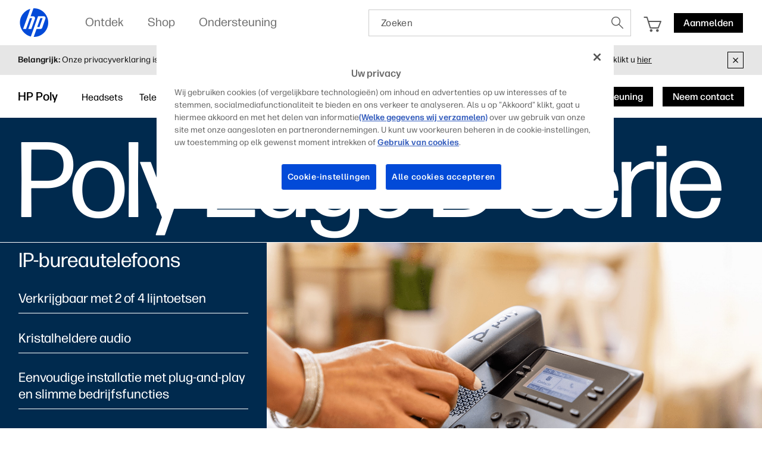

--- FILE ---
content_type: text/css
request_url: https://www.hp.com/etc.clientlibs/hp-com/clientlibs/clientlib-components/resources/hp-components-card-carousel.997500bf.css
body_size: 997
content:
/*! HP Inc: hp-components-card-carousel|2026.108.1164713.0007279585|1/8/2026, 4:50:42 PM|production|prodBuild|root */.cx-line-clamped,.cx-line-container-height .cx-line-text-wrapper{display:-webkit-box;-webkit-box-orient:vertical;overflow:hidden}.cx-line-container-height .cx-line-text-wrapper{-webkit-line-clamp:inherit;line-clamp:inherit;widows:inherit}.ie .cx-line-container-height .cx-line-text-wrapper{display:inline-block}.cx-line-container-height .cx-line-text-wrapper.cx-lines-initial{-webkit-line-clamp:inherit!important;line-clamp:inherit!important;widows:inherit!important}.cx-line-container-height .cx-line-text-wrapper-store{display:none!important}hp-card-carousel{display:block;max-width:100%;overflow:hidden;padding:60px 0 15px}hp-card-carousel.c-card-carousel--no-title:not(.carousel-mode):not(.square){padding-top:0}hp-card-carousel.c-card-carousel--no-title .title-wrapper{display:none}@media (min-width:1280px){hp-card-carousel[config-desktop].carousel-mode .hp-grid .row.swiper-container-initialized{display:block}hp-card-carousel[config-desktop].carousel-mode .hp-grid .c-grid-cell{margin:0}hp-card-carousel[config-desktop] .grid-wrapper>.hp-grid>.container{margin-left:0;max-width:none}hp-card-carousel[config-desktop] .grid-wrapper>.hp-grid>.container>.row{flex-wrap:nowrap;overflow:visible}hp-card-carousel[config-desktop] .grid-wrapper>.hp-grid .c-grid-cell:first-child{margin-left:auto}hp-card-carousel[config-desktop] .grid-wrapper>.hp-grid .c-grid-cell:last-child{margin-right:auto}hp-card-carousel[config-desktop][config-desktop-ignoregridcellswidth] .c-grid-cell{flex-basis:auto;max-width:100%;width:auto}hp-card-carousel[config-desktop][config-desktop-ignoregridcellswidth] .c-feature-card{height:606px;width:624px}hp-card-carousel[config-desktop][config-desktop-ignoregridcellswidth] .c-feature-card .c-feature-card-item__image{height:332px;width:564px}}@media (min-width:1920px){hp-card-carousel.square .slider-theme-square.arrows-above-slider>.swiper-arrow.swiper-button-next{right:1px}hp-card-carousel.square .slider-theme-square.arrows-above-slider>.swiper-arrow.swiper-button-prev{right:51px}}@media (min-width:720px) and (max-width:1279.98px){hp-card-carousel[config-tablet].carousel-mode .hp-grid .row.swiper-container-initialized{display:block}hp-card-carousel[config-tablet].carousel-mode .hp-grid .c-grid-cell{margin:0}hp-card-carousel[config-tablet] .grid-wrapper>.hp-grid>.container{margin-left:0;max-width:none}hp-card-carousel[config-tablet] .grid-wrapper>.hp-grid>.container>.row{flex-wrap:nowrap;overflow:visible}hp-card-carousel[config-tablet] .grid-wrapper>.hp-grid .c-grid-cell:first-child{margin-left:auto}hp-card-carousel[config-tablet] .grid-wrapper>.hp-grid .c-grid-cell:last-child{margin-right:auto}hp-card-carousel[config-tablet][config-tablet-ignoregridcellswidth] .c-grid-cell{flex-basis:auto;max-width:100%;width:auto}}@media (min-width:1px) and (max-width:719.98px){hp-card-carousel[config-mobile].carousel-mode .hp-grid .row.swiper-container-initialized{display:block}hp-card-carousel[config-mobile].carousel-mode .hp-grid .c-grid-cell{margin:0}hp-card-carousel[config-mobile] .grid-wrapper>.hp-grid>.container{margin-left:0;max-width:none}hp-card-carousel[config-mobile] .grid-wrapper>.hp-grid>.container>.row{flex-wrap:nowrap;overflow:visible}hp-card-carousel[config-mobile] .grid-wrapper>.hp-grid .c-grid-cell:first-child{margin-left:auto}hp-card-carousel[config-mobile] .grid-wrapper>.hp-grid .c-grid-cell:last-child{margin-right:auto}hp-card-carousel[config-mobile][config-mobile-ignoregridcellswidth] .c-grid-cell{flex-basis:auto;max-width:100%;width:auto}}hp-card-carousel .swiper-button-disabled{opacity:0}hp-card-carousel .c-grid-cell{opacity:1;transition:opacity .3s ease-in-out}hp-card-carousel .c-grid-cell.swiper-slide-prev{opacity:0}hp-card-carousel .hp-grid .swiper-arrow.swiper-button-prev{left:10px}@media (min-width:1920px){hp-card-carousel .hp-grid .swiper-arrow.swiper-button-prev{left:32px}}hp-card-carousel .hp-grid .swiper-arrow.swiper-button-next{right:10px}@media (min-width:1920px){hp-card-carousel .hp-grid .swiper-arrow.swiper-button-next{right:32px}}hp-card-carousel .title-wrapper.no-content{display:none}hp-card-carousel .title-wrapper{margin-bottom:45px}@media (min-width:720px) and (max-width:1279.98px){hp-card-carousel .title-wrapper{margin-bottom:25px}}@media (min-width:1px) and (max-width:719.98px){hp-card-carousel .title-wrapper{margin-bottom:15px}}hp-card-carousel .title-wrapper .cta-dropdown-button,hp-card-carousel .title-wrapper .cta-group{margin-top:8px;padding-bottom:0}hp-card-carousel.hide-dots .swiper-pagination,hp-card-carousel.hide-dots .swiper-scrollbar{display:none}hp-card-carousel.square .title-wrapper{margin-bottom:40px}hp-card-carousel .swiper-container.slider-theme-square.arrows-above-slider:not(.no-scrollable){padding-top:30px}hp-card-carousel .swiper-container.slider-theme-square.arrows-above-slider .swiper-arrow{padding:0}@media (min-width:1280px){hp-card-carousel:not(.inside-compare-table) .hp-grid .row{margin-left:-12px;margin-right:-12px}hp-card-carousel:not(.inside-compare-table) .hp-grid .c-grid-cell{padding-left:12px;padding-right:12px}}@media (min-width:1920px){hp-card-carousel:not(.inside-compare-table) .hp-grid .row{margin-left:-32px;margin-right:-32px}hp-card-carousel:not(.inside-compare-table) .hp-grid .c-grid-cell{padding-left:32px;padding-right:32px}}@media (min-width:720px) and (max-width:1279.98px){hp-card-carousel:not(.inside-compare-table) .hp-grid .row{margin-left:-10px;margin-right:-10px}hp-card-carousel:not(.inside-compare-table) .hp-grid .c-grid-cell{padding-left:10px;padding-right:10px}}@media (min-width:1px) and (max-width:719.98px){hp-card-carousel.z-smb-style .hp-grid .row .c-grid-cell{box-sizing:content-box;flex-basis:280px;max-width:280px;width:280px}hp-card-carousel.z-smb-style .c-title-and-text .c-title-and-text__title,hp-card-carousel.z-smb-style .c-title-and-text-v2 .title{display:-webkit-box;-webkit-box-orient:vertical;-webkit-line-clamp:2;line-clamp:2;overflow:hidden;widows:2}hp-card-carousel.z-smb-style .c-title-and-text .c-title-and-text__description,hp-card-carousel.z-smb-style .c-title-and-text-v2 .description{display:-webkit-box;-webkit-box-orient:vertical;-webkit-line-clamp:7;line-clamp:7;overflow:hidden;widows:7}hp-card-carousel:not(.inside-compare-table) .hp-grid .row{margin-left:-10px;margin-right:-10px}hp-card-carousel:not(.inside-compare-table) .hp-grid .c-grid-cell{padding-left:10px;padding-right:10px}}@media (min-width:1280px){hp-card-carousel[config-desktop][config-desktop-ignoregridcellswidth] .c-grid-cell hp-use-case-card{width:320px}}@media (min-width:720px) and (max-width:1279.98px){hp-card-carousel[config-tablet][config-tablet-ignoregridcellswidth] .c-grid-cell hp-use-case-card{width:320px}}@media (min-width:1px) and (max-width:719.98px){hp-card-carousel[config-mobile][config-mobile-ignoregridcellswidth] .c-grid-cell hp-use-case-card{width:320px}}

--- FILE ---
content_type: text/css
request_url: https://www.hp.com/etc.clientlibs/hp-com/clientlibs/clientlib-components/resources/hp-components-compare-table.997500bf.css
body_size: 1196
content:
/*! HP Inc: hp-components-compare-table|2026.108.1164713.0007279585|1/8/2026, 4:50:42 PM|production|prodBuild|root */.c-compare-table{display:block;position:relative}.c-compare-table--content{overflow:hidden}.c-compare-table:not(.edit-mode) .grid-wrapper{opacity:0;transition:opacity .3s ease}.c-compare-table:not(.edit-mode) .c-loader{transition:opacity .3s ease}.c-compare-table:not(.edit-mode).initialized .grid-wrapper{opacity:1}.c-compare-table:not(.edit-mode).initialized .c-loader{opacity:0;pointer-events:none}.c-compare-table.edit-mode>.c-loader{display:none}.c-compare-table hp-card-carousel.inside-compare-table{overflow:visible;padding-bottom:60px}.c-compare-table hp-card-carousel.inside-compare-table .title-wrapper{margin-bottom:60px}.c-compare-table hp-card-carousel.inside-compare-table .title-wrapper.container{padding:0}@media (max-width:1279.98px){.c-compare-table hp-card-carousel.inside-compare-table .title-wrapper{margin-bottom:30px}}.c-compare-table hp-card-carousel.inside-compare-table .title-wrapper .cta-dropdown-button,.c-compare-table hp-card-carousel.inside-compare-table .title-wrapper .cta-group{margin-top:8px;padding-bottom:0}@media (max-width:1279.98px){.c-compare-table hp-card-carousel.inside-compare-table .grid-wrapper>hp-grid>.container{padding-top:20px}}.c-compare-table hp-card-carousel.inside-compare-table .c-grid-cell.swiper-slide-prev{opacity:1}.c-compare-table hp-card-carousel.inside-compare-table .c-grid-cell.cell-has-bg{background:none}.c-compare-table hp-card-carousel.inside-compare-table .inner-grid .c-grid-cell{display:flex;flex-direction:column;justify-content:flex-start}.c-compare-table hp-card-carousel.inside-compare-table .inner-grid .c-grid-cell .cta-dropdown-button,.c-compare-table hp-card-carousel.inside-compare-table .inner-grid .c-grid-cell .cta-group{padding-bottom:0}.c-compare-table hp-card-carousel.inside-compare-table .inner-grid .c-grid-cell.image-inside:not(.cell-vertical-merging){align-items:center;display:flex;flex-direction:row;flex-wrap:wrap}.c-compare-table hp-card-carousel.inside-compare-table .inner-grid .c-grid-cell.image-inside:not(.cell-vertical-merging) .image{max-width:100%}.c-compare-table hp-card-carousel.inside-compare-table .inner-grid .c-grid-cell.image-inside:not(.cell-vertical-merging).align-left{justify-content:flex-start}.c-compare-table hp-card-carousel.inside-compare-table .inner-grid .c-grid-cell.image-inside:not(.cell-vertical-merging).align-center{justify-content:center}.c-compare-table hp-card-carousel.inside-compare-table .inner-grid .c-grid-cell.image-inside:not(.cell-vertical-merging).align-right{justify-content:flex-end}.c-compare-table hp-card-carousel.inside-compare-table .inner-grid .c-grid-cell.image-v2-inside:not(.cell-vertical-merging){display:flex;flex-direction:row;flex-wrap:wrap;justify-content:center}.c-compare-table hp-card-carousel.inside-compare-table .inner-grid .c-grid-cell.cell-content-stacked>div:not(.cell-backdrop){width:100%}.c-compare-table hp-card-carousel.inside-compare-table .inner-grid.content-vertical-align-middle .c-grid-cell{justify-content:center}.c-compare-table hp-card-carousel.inside-compare-table .grid-wrapper>.hp-grid .c-grid-cell:first-child{margin-left:0}.c-compare-table hp-card-carousel.inside-compare-table .grid-wrapper>.hp-grid .c-grid-cell:last-child{margin-right:0}.c-compare-table hp-card-carousel.inside-compare-table .c-grid-cell>.cell-backdrop{bottom:0;left:0;margin-bottom:0;margin-top:0;max-width:none;position:absolute;right:0;top:0;z-index:-1}.c-compare-table hp-card-carousel.inside-compare-table .c-grid-cell.outer-grid-cell>.cell-backdrop{z-index:-2}.c-compare-table hp-card-carousel.inside-compare-table .c-grid-cell.outer-grid-cell>.grid{width:100%}.c-compare-table hp-card-carousel.inside-compare-table .c-grid-cell.bottom-cell:after{border-bottom:none}.c-compare-table hp-card-carousel.inside-compare-table .merged-cell-wrapper{position:relative;width:100%}.c-compare-table hp-card-carousel.inside-compare-table .merged-cell-wrapper .cell-merging-enabled{left:0;max-width:none;position:absolute;top:0;z-index:3}.c-compare-table hp-card-carousel.inside-compare-table .merged-cell-wrapper .cell-merging-enabled.reset-height{height:0!important}.c-compare-table hp-card-carousel.inside-compare-table .merging-target *,.c-compare-table hp-card-carousel.inside-compare-table .merging-target:after{display:none}.c-compare-table .hp-grid [class*=col-]{background-clip:padding-box}@media (max-width:1279.98px){.c-compare-table .swiper-container.slider-theme-square.arrows-above-slider>.swiper-arrow.swiper-button-next{right:1px}}.c-compare-table.enable-sticky-column hp-card-carousel.inside-compare-table .grid-wrapper>hp-grid>.container{position:relative}.c-compare-table.enable-sticky-column hp-card-carousel.inside-compare-table .row.no-scrollable .sticky-column{opacity:0}.c-compare-table.enable-sticky-column hp-card-carousel.inside-compare-table .sticky-column{left:0;position:absolute;top:30px;z-index:4}.c-compare-table.enable-sticky-column hp-card-carousel.inside-compare-table .sticky-column:after{border-right:3px solid transparent;content:"";display:block;height:100%;left:0;pointer-events:none;position:absolute;top:0;width:100%;z-index:4}.c-compare-table.enable-sticky-column hp-card-carousel.inside-compare-table .sticky-column.sticked:after{border-right-color:#000}.c-compare-table.enable-sticky-header hp-card-carousel.inside-compare-table .row.custom-slider .scrollable-wrapper{border-bottom:1px solid #000;overflow:hidden;position:relative}.c-compare-table.enable-sticky-header hp-card-carousel.inside-compare-table .row.custom-slider .scrollable-container{max-height:367px;overflow:hidden auto}@media (max-height:500px) and (orientation:landscape){.c-compare-table.enable-sticky-header hp-card-carousel.inside-compare-table .row.custom-slider .scrollable-container{max-height:93vh!important}}@media (min-width:1280px){.c-compare-table.enable-sticky-header hp-card-carousel.inside-compare-table .row.custom-slider .scrollable-container{max-height:391px}}.c-compare-table.enable-sticky-header hp-card-carousel.inside-compare-table .row.custom-slider.no-scrollable .scrollable-wrapper{display:inline-block}@media (max-height:500px) and (orientation:landscape){.c-compare-table.enable-sticky-header hp-card-carousel.inside-compare-table .row.custom-slider.no-scrollable .scrollable-container{max-height:98vh!important}}.c-compare-table.enable-sticky-header hp-card-carousel.inside-compare-table .c-compare-table__custom-scrollbar{padding:11px 0 6px;right:7px;width:6px;z-index:4}.c-compare-table.enable-sticky-header hp-card-carousel.inside-compare-table .c-compare-table__custom-scrollbar .scrollbar-track{background:#c7c7c7;border-radius:2px}.c-compare-table.enable-sticky-header hp-card-carousel.inside-compare-table .c-compare-table__custom-scrollbar .scrollbar-track:after,.c-compare-table.enable-sticky-header hp-card-carousel.inside-compare-table .c-compare-table__custom-scrollbar .scrollbar-track:before{display:none}.c-compare-table.enable-sticky-header hp-card-carousel.inside-compare-table .c-compare-table__custom-scrollbar .scrollbar-track .scrollbar-thumb{background-color:#959595;border-radius:2px}.c-compare-table.enable-sticky-header hp-card-carousel.inside-compare-table .outer-grid-cell.cell-with-borders:after{border-bottom-width:0!important}.c-compare-table.enable-sticky-header hp-card-carousel.inside-compare-table .inner-grid .c-grid-cell.sticky-header-cell{left:0;position:sticky;top:0;z-index:4}.c-compare-table.enable-sticky-header hp-card-carousel.inside-compare-table .inner-grid .c-grid-cell.sticky-header-cell.sticky .cell-backdrop{border-bottom:3px solid #000}.c-compare-table.enable-sticky-header hp-card-carousel.inside-compare-table .inner-grid .c-grid-cell.sticky-header-cell.sticky:after{border-bottom-width:0}.c-compare-table.enable-sticky-header hp-card-carousel.inside-compare-table .inner-grid .c-grid-cell.cell-with-borders:after{z-index:1}.c-compare-table.enable-sticky-header hp-card-carousel.inside-compare-table .inner-grid .c-grid-cell.bottom-cell .cell-backdrop{border-bottom:none}.c-compare-table.enable-sticky-header hp-card-carousel.inside-compare-table .inner-grid .merged-cell-wrapper.sticky-wrapper{left:0;position:sticky;top:0;z-index:4}.c-compare-table.enable-sticky-header hp-card-carousel.inside-compare-table .inner-grid .merged-cell-wrapper.sticky-wrapper .cell-merging-enabled{position:absolute;z-index:2}.c-compare-table.enable-sticky-header.enable-sticky-column hp-card-carousel.inside-compare-table .sticky-column{top:0}.c-compare-table.enable-sticky-column hp-card-carousel.inside-compare-table,.c-compare-table.enable-sticky-header hp-card-carousel.inside-compare-table{overflow:hidden}.c-compare-table .swiper-container-android .swiper-slide{transform:none}

--- FILE ---
content_type: text/css
request_url: https://www.hp.com/etc.clientlibs/hp-com/clientlibs/clientlib-components/resources/hp-components-feature-focus.997500bf.css
body_size: 3146
content:
/*! HP Inc: hp-components-feature-focus|2026.108.1164713.0007279585|1/8/2026, 4:50:42 PM|production|prodBuild|root */.hp-ff.font-theme-light,.hp-ff.font-theme-light .spot .spot-title a,.hp-ff.font-theme-light .spot.active .spot-title a,.hp-ff.font-theme-light .spot.active-slide .spot-title a{color:#fff}@media screen and (min-width:1280px){.hp-ff.font-theme-light .spot .spot-title a{color:#ccc}.hp-ff.font-theme-light .spot .spot-title a:hover{color:#fff}.hp-ff.font-theme-light .spot .spot-title .hr:before{background:#fff}}.hp-ff.edit-mode .edit-style{color:#bebebe}.hp-ff.edit-mode .edit-style.main{font-size:30px}.hp-ff.edit-mode .edit-style.sub-title{display:flex!important;font-size:25px;position:absolute;top:0}.hp-ff.edit-mode .edit-style.sub-title .side-name{color:#000}.hp-ff.edit-mode .edit-style.spot-title{font-size:20px}.hp-ff.edit-mode.numbered-manual .track-helper{top:30px}.hp-ff.edit-mode .spot-description{left:auto;opacity:1!important;pointer-events:all!important;position:relative!important;width:279px}.hp-ff.edit-mode .spot-description hp-image{display:block!important}.hp-ff.edit-mode .ff-tab{margin-left:0!important;padding-top:60px;pointer-events:all!important;visibility:visible!important}.hp-ff.edit-mode .ff-tab>p{left:0;position:absolute;top:0}.hp-ff.edit-mode .ff-tab>div{display:block!important;opacity:1!important}.hp-ff.edit-mode .ff-tab .imgs{opacity:1}.hp-ff.edit-mode .ff-tab .spot-info-mobile-wrapper{display:none!important}.hp-ff.edit-mode .ff-tabs-wrapper{flex-direction:column!important}.hp-ff.edit-mode .slider{display:none}.hp-ff.edit-mode .vertical-list .spot{width:auto}.hp-ff.edit-mode.transparent-spots .ff-tab:not(.active) .hotspot-assets .c-image-container:first-child{opacity:1}@media screen and (min-width:1280px){body.c-key-event .hp-ff .ff-tab-triggers a:focus{z-index:1}body:not(.c-mouse-event) .hp-ff:not(.wide-layout).accessibility-initialized .ff-tab .spot-info-mobile-wrapper,body:not(.c-mouse-event) .hp-ff:not(.wide-layout).accessibility-initialized .ff-tab .spot:not(.active) .spot-description [tabindex],body:not(.c-mouse-event) .hp-ff:not(.wide-layout).accessibility-initialized .ff-tab:not(.active) .spot .hr,body:not(.c-mouse-event) .hp-ff:not(.wide-layout).accessibility-initialized .ff-tab:not(.active) [tabindex]{display:none}}.hp-ff .advanced-center-mode .swiper-wrapper{overflow:hidden;transform:none!important}.hp-ff{--hp-ff-spot-bg:#fff;--hp-ff-spot-color:#000;--hp-ff-active-spot-bg:#165dba;--hp-ff-active-spot-color:#fff;display:block;overflow:hidden;position:relative}.hp-ff .ff-tabs-wrapper{display:flex;flex-direction:row;position:relative}.hp-ff .ff-tabs{padding-top:30px}@media (min-width:1280px){.hp-ff .ff-tabs{padding-top:40px}}.hp-ff .ff-tab{position:relative;transition:visibility 0s ease .3s;width:100%}.hp-ff .ff-tab+.ff-tab{margin-left:-100%}.hp-ff .ff-tab .imgs,.hp-ff .ff-tab>[class^=spot-info]{opacity:0;transition:opacity .3s ease}.hp-ff .ff-tab .imgs{overflow:hidden}.hp-ff .ff-tab.active{transition-delay:0s}.hp-ff .ff-tab.active .imgs,.hp-ff .ff-tab.active>[class^=spot-info]{opacity:1}.hp-ff .ff-tab:not(.active){pointer-events:none;visibility:hidden}.hp-ff .ff-tab-triggers-wrapper{text-align:left}.hp-ff .ff-tab-triggers{box-shadow:0 3px 6px rgba(0,0,0,.07);display:inline-block;flex-direction:row;margin-right:auto;margin-top:20px;vertical-align:top}.hp-ff .ff-tab-triggers a{display:block;float:left}.hp-ff .ff-tab-triggers a:not(.active):not(:hover){background:#fff;color:#000}.hp-ff .ff-tab-triggers a:first-child:not(:only-child){border-bottom-right-radius:0;border-top-right-radius:0}.hp-ff .ff-tab-triggers a:last-child:not(:only-child){border-bottom-left-radius:0;border-top-left-radius:0}.hp-ff .ff-tab-triggers:after{clear:both;content:"";display:table}.hp-ff.no-transition .ff-tab-triggers a,.hp-ff.no-transition .spot-title .hr,.hp-ff.no-transition .spot-title a,.hp-ff.no-transition .vertical-list .spot-description,.hp-ff.no-transition svg g circle,.hp-ff.no-transition svg g rect,.hp-ff.no-transition svg g text tspan{transition:none!important}.hp-ff .ff-tab:not(.active) .ff-tab-triggers{visibility:hidden}.hp-ff .description{margin-top:10px}.hp-ff .description>p{font-size:20px;line-height:1.3}.hp-ff.numbered-spots .spot-title a:before{content:attr(data-number);left:-5px;position:absolute;transform:translateX(-100%)}.hp-ff.numbered-spots svg text{font-family:var(--font)}.hp-ff.numbered-spots svg g g{cursor:pointer}.hp-ff.numbered-spots svg g g circle,.hp-ff.numbered-spots svg g g rect{fill:var(--hp-ff-spot-bg);transition:all .3s ease}.hp-ff.numbered-spots svg g g text tspan{fill:var(--hp-ff-spot-color);transition:all .3s ease}.hp-ff.numbered-spots svg g g[data-active] circle,.hp-ff.numbered-spots svg g g[data-active] rect,body:not(.touch-device) .hp-ff.numbered-spots svg g g:hover circle,body:not(.touch-device) .hp-ff.numbered-spots svg g g:hover rect{fill:var(--hp-ff-active-spot-bg)}.hp-ff.numbered-spots svg g g[data-active] text tspan,body:not(.touch-device) .hp-ff.numbered-spots svg g g:hover text tspan{fill:var(--hp-ff-active-spot-color)}.hp-ff.numbered-spots svg g[id*=_clickable] path[id^=body]{transition:all .3s ease}.hp-ff.numbered-spots svg g[id*=_clickable][data-active] path[id^=body],body:not(.touch-device) .hp-ff.numbered-spots svg g[id*=_clickable]:hover path[id^=body]{fill:#fff}.hp-ff.transparent-spots .vertical-list .spot{width:334px}.hp-ff.transparent-spots .hotspot-assets .c-image-container{opacity:0}.hp-ff.transparent-spots .hotspot-assets .c-image-container[data-active]{opacity:1}.hp-ff.transparent-spots .hotspot-assets .c-image-container:not([data-active]){pointer-events:none}.hp-ff.transparent-spots .hotspot-assets .c-image-container:first-child{position:relative}.hp-ff.transparent-spots .hotspot-assets .c-image-container:not(:first-child){height:100%;left:0;position:absolute;top:0;width:100%}.hp-ff.transparent-spots .hotspot-assets .imgs>style:first-child+.c-image-container{position:relative}.hp-ff .bg,.hp-ff .bg .c-image-v2{height:100%;left:0;position:absolute;top:0;width:100%}.hp-ff .inner{margin-left:auto;margin-right:auto;max-width:1280px;padding:40px 20px 0;position:relative}.hp-ff .spot-description .cta-group{padding-bottom:0;padding-top:10px}.hp-ff .spot-description .cta-dropdown-button{padding-bottom:0}.hp-ff .spot-description .cta-dropdown-button .c-button-link{margin-top:10px;padding-left:0;padding-right:0}.hp-ff .spot-description .cta-dropdown-button .c-button:not(.c-button-link):not(:first-child){margin-top:20px}.hp-ff .spot-description .cta-dropdown-button.text-left [class*=c-button-link]{margin-left:-2px}.hp-ff .spot-description img{width:100%}.hp-ff .spot-description .c-image-container+p{margin-top:10px}.hp-ff .vertical-list hp-image{min-height:50px}.hp-ff .vertical-list .spot{position:relative;width:314px}.hp-ff .vertical-list .spot .hr,.hp-ff .vertical-list .spot .spot-description{opacity:0;transition:opacity .3s ease}.hp-ff .vertical-list .spot.active .hr,.hp-ff .vertical-list .spot.active .spot-description{opacity:1}.hp-ff .vertical-list .spot:not(.active) hp-image:not([loaded]){display:none}.hp-ff .vertical-list .spot:not(.active) .spot-description{pointer-events:none}.hp-ff .vertical-list .spot:not(:first-child){margin-top:32px}@media (min-width:1280px){.hp-ff .vertical-list .spot-title .seo-tag{max-width:229px}}.hp-ff .spot-title{display:flex;flex-direction:row}.hp-ff .spot-title .seo-tag{display:inline-block;font-size:inherit;font-weight:inherit;line-height:inherit;vertical-align:top}.hp-ff .spot-title a{background:none;box-shadow:none;color:#767676;position:relative;text-decoration:none;transition:all .3s ease}.hp-ff .active-slide .spot-title a,.hp-ff .spot-title a:hover,.hp-ff .spot.active .spot-title a{color:#000}.hp-ff hp-icon{max-width:100%;min-height:10px;min-width:10px;overflow:hidden}.hp-ff .hotspot-assets{margin:0 auto;text-align:center}.hp-ff .hotspot-assets,.hp-ff .hotspot-assets .imgs{display:inline-block;max-width:100%;position:relative;vertical-align:top}.hp-ff .hotspot-assets .c-image-container{left:0;position:relative;top:0}.hp-ff .hotspot-assets .manual-spots-wrapper,.hp-ff .hotspot-assets .svgs,.hp-ff .hotspot-assets .svgs hp-icon,.hp-ff .hotspot-assets .svgs>div,.hp-ff .hotspot-assets svg{height:100%;left:0;position:absolute;top:0;width:100%}.hp-ff .hotspot-assets svg{height:auto;max-width:100%}.hp-ff .swiper-container{overflow:visible}.hp-ff .swiper-container .no-media .spot-title .seo-tag{max-height:none!important;overflow:visible}.hp-ff .swiper-container.not-movable .swiper-wrapper{justify-content:center}.hp-ff .swiper-container.not-movable .swiper-arrow{display:none}.hp-ff .swiper-arrow{margin-top:-20px;opacity:1;padding:0;position:absolute;top:50%;transition:opacity .3s ease;z-index:1}.hp-ff .swiper-button-next{right:35px}.hp-ff .swiper-button-prev{left:35px}.hp-ff .swiper-button-disabled{opacity:0}.hp-ff .swiper-pagination.default-style{padding-bottom:21px;padding-top:30px}@media (max-width:1279.98px){.hp-ff .swiper-pagination.default-style{padding-bottom:40px}}.hp-ff .swiper-pagination-bullet:first-child:last-child{visibility:hidden}.hp-ff .swiper-container-horizontal>.swiper-pagination-bullets .swiper-pagination-bullet{bottom:13px}.hp-ff .spot-info-mobile-wrapper{max-width:100%}.hp-ff .spot-info.slider.disabled{justify-content:center;transform:none!important}.hp-ff .swiper-slide{transition:opacity .3s ease;width:280px}.hp-ff .swiper-slide:not(.active-slide){cursor:pointer;opacity:.6}.hp-ff .swiper-slide:last-child{margin-right:0!important}.hp-ff.wide-layout .swiper-container{padding-bottom:0}.hp-ff.wide-layout .hotspot-assets{width:100%}.hp-ff.wide-layout .spot-info.show-on-desktop{display:none}.hp-ff.wide-layout .ff-tab{flex-direction:column}.hp-ff.wide-layout .ff-tab-triggers-wrapper{margin:0 auto}.hp-ff.wide-layout .spot-title .seo-tag{align-items:flex-start;display:flex;margin-left:-30px;overflow:hidden;padding-left:30px}.hp-ff.wide-layout .spot-title .seo-tag>a{max-height:100%}.hp-ff.wide-layout .spot-title+.spot-description{margin-top:10px}.hp-ff.wide-layout .spot-title a,.hp-ff.wide-layout .swiper-slide:not(.active-slide) a{pointer-events:none}@media (min-width:1280px){.hp-ff.wide-layout .ff-tabs{padding-bottom:24px}.hp-ff.wide-layout .spot-info-mobile-wrapper{margin:20px auto 0;max-width:1220px;width:100%}.hp-ff.wide-layout .ff-tab-triggers-wrapper,.hp-ff.wide-layout .hotspot-assets .imgs{max-width:1220px}.hp-ff.wide-layout .swiper-button-next{right:-5px}.hp-ff.wide-layout .swiper-button-prev{left:-5px}.hp-ff.wide-layout.numbered-spots .swiper-slide{padding-left:19px}.hp-ff.wide-layout .swiper-slide{width:283px}}@media (min-width:1299.98px){.hp-ff.wide-layout .swiper-button-next{right:-13px}.hp-ff.wide-layout .swiper-button-prev{left:-13px}}@media (min-width:1920px){.hp-ff.wide-layout .swiper-button-next{right:-58px}.hp-ff.wide-layout .swiper-button-prev{left:-58px}.hp-ff.wide-layout .spot-info-mobile-wrapper{margin-top:40px}}.hp-ff.wide-layout.single-feature-mode .spot-info-mobile-wrapper{margin-left:auto;margin-right:auto;max-width:100%;width:520px}.hp-ff.wide-layout.single-feature-mode .spot-info-mobile-wrapper .swiper-wrapper .swiper-slide{border:none}.hp-ff.wide-layout.single-feature-mode .active-slide{z-index:2}.hp-ff.wide-layout.single-feature-mode .spot-title .seo-tag{max-width:none}.hp-ff.wide-layout.single-feature-mode .swiper-slide{height:auto}.hp-ff.wide-layout.single-feature-mode .swiper-button-next{right:-10px}.hp-ff.wide-layout.single-feature-mode .swiper-button-prev{left:-10px}@media (min-width:720px){.hp-ff.wide-layout.single-feature-mode .swiper-button-next{right:-70px}.hp-ff.wide-layout.single-feature-mode .swiper-button-prev{left:-70px}}@media (max-width:719.98px){.hp-ff.numbered-spots .swiper-slide{padding-left:20px;width:283px}.hp-ff.numbered-spots .swiper-slide:first-child:not(:last-child){border-left:20px solid transparent;width:303px}.hp-ff.numbered-spots .swiper-slide:last-child:not(:first-child){border-right:20px solid transparent;width:303px}.hp-ff.transparent-spots .swiper-slide:first-child:not(:last-child){border-left:20px solid transparent;width:300px}.hp-ff.transparent-spots .swiper-slide:last-child:not(:first-child){border-right:20px solid transparent;width:300px}.hp-ff .spot-info-mobile-wrapper{margin:20px -20px 0;max-width:calc(100% + 40px)}}@media (max-width:1279.98px){.hp-ff .hotspot-assets{width:100%}.hp-ff .spot-title .seo-tag{align-items:flex-start;display:flex;overflow:hidden}.hp-ff .spot-title .seo-tag>a{max-height:100%}.hp-ff .spot-title+.spot-description{margin-top:10px}.hp-ff.numbered-spots .spot{padding-left:20px}.hp-ff.numbered-spots .spot-title .seo-tag{margin-left:-30px;padding-left:30px}.hp-ff.transparent-spots .description{margin-top:10px}.hp-ff .spot-title a,.hp-ff .swiper-slide:not(.active-slide) a{pointer-events:none}}@media (min-width:720px) and (max-width:1279.98px){.hp-ff.numbered-spots .swiper-slide{padding-left:20px;width:315px}.hp-ff.numbered-spots .swiper-slide:first-child:not(:last-child){border-left:30px solid transparent;width:345px}.hp-ff.numbered-spots .swiper-slide:last-child:not(:first-child){border-right:30px solid transparent;width:345px}.hp-ff.transparent-spots .swiper-slide{width:315px}.hp-ff.transparent-spots .swiper-slide:first-child:not(:last-child){border-left:30px solid transparent;width:345px}.hp-ff.transparent-spots .swiper-slide:last-child:not(:first-child){border-right:30px solid transparent;width:345px}.hp-ff .spot-info-mobile-wrapper{margin:20px -30px 0;max-width:calc(100% + 60px)}.hp-ff .swiper-button-prev{left:55px}.hp-ff .swiper-button-next{right:55px}}@media (min-width:720px){.hp-ff .inner{padding-left:30px;padding-right:30px}}@media (min-width:1280px){.hp-ff .spot-description{left:312px}.hp-ff .ff-tabs{padding-bottom:60px}.hp-ff .ff-tab{display:flex;flex-direction:row;flex-wrap:wrap}.hp-ff .inner{padding-top:50px}.hp-ff.transparent-spots:not(.wide-layout) svg path{cursor:pointer}.hp-ff .c-image-container{left:0;right:25px}.hp-ff .c-image-container hp-image{text-align:right}.hp-ff .spot-info-mobile-wrapper{margin:0}.hp-ff .spot-title a{display:inline-block;vertical-align:top}.hp-ff:not(.wide-layout) .swiper-container{height:1px;opacity:0;order:2;overflow:hidden;width:100%;z-index:-1}.hp-ff:not(.wide-layout) .hotspot-assets{margin:0;padding-right:16px;text-align:right;width:50%}.hp-ff:not(.wide-layout) .spot-description{padding-left:2px;position:absolute;top:0;width:264px}.hp-ff:not(.wide-layout) .spot-info{width:50%}.hp-ff:not(.wide-layout) .spot-info.show-on-desktop{padding-left:34px}.hp-ff:not(.wide-layout).transparent-spots .spot-info.show-on-desktop{padding-left:14px}.hp-ff:not(.wide-layout).transparent-spots .spot-description{left:332px}.hp-ff:not(.wide-layout) .spot-title .hr{flex-grow:1;margin:0 10px;position:relative}.hp-ff:not(.wide-layout) .spot-title .hr:before{background:#000;content:"";display:block;height:1px;position:relative;top:14px}}.hp-ff.header-top-positioned .inner .spot-info.show-on-desktop .heading{display:none}@media (min-width:1280px){.hp-ff.header-right-positioned .ff-tabs{padding-top:0}.hp-ff.header-right-positioned .inner>.heading{display:none}}.hp-ff.header-right-positioned .inner .spot-info.show-on-desktop .vertical-list{margin-top:50px}.hp-ff.header-right-positioned .inner .spot-info.show-on-desktop .heading{display:block;text-align:left}.hp-ff.header-right-positioned.numbered-spots .spot-info.show-on-desktop .heading{margin-left:-20px}.hp-ff.header-right-top-positioned .inner>.heading{text-align:left}@media (min-width:1280px){.hp-ff.header-right-top-positioned .inner>.heading{padding-left:625px}}@media (min-width:1280px) and (max-width:1299.98px){.hp-ff.header-right-top-positioned .inner>.heading{padding-left:51.25%}}.hp-ff.header-right-top-positioned .inner .spot-info.show-on-desktop .heading{display:none}@media (min-width:1280px){.hp-ff.header-right-top-positioned .ff-tabs{padding-top:50px}}.hp-ff.header-align-center .inner>.heading{text-align:center}.hp-ff.header-align-left .inner>.heading{text-align:left}.hp-ff.header-align-right .inner>.heading{text-align:right}.hp-ff.numbered-manual .current-screen-helper{background:#babaf5;color:#000;display:inline-block;margin-top:7px;padding:5px 10px}.hp-ff.numbered-manual .manual-spot{background:var(--hp-ff-spot-bg);border-radius:50%;box-shadow:1px 3px 5px rgba(0,0,0,.5);color:#000;cursor:pointer;height:32px;line-height:32px;position:absolute;text-align:center;transform:translate(-50%,-50%);transition:background .3s ease,color .3s ease;-webkit-user-select:none;-moz-user-select:none;user-select:none;width:32px}.hp-ff.numbered-manual .manual-spot.active,.hp-ff.numbered-manual .manual-spot:hover{background:var(--hp-ff-active-spot-bg);color:#fff}.hp-ff.numbered-manual .track-helper{align-items:flex-start;display:flex;flex-direction:column;left:0;position:absolute;top:0;width:100%}.hp-ff.numbered-manual .track-helper .track-spot-output{height:30px;margin-right:10px;max-width:100%;outline:none;width:340px}.hp-ff.numbered-manual.track-spot-position .ff-tab{padding-top:90px}.hp-ff.numbered-manual.track-spot-position .manual-spot{pointer-events:none}.c-bg-container .hp-ff,.c-bg-container-v2 .hp-ff{overflow:unset}.c-bg-container .hp-ff .inner,.c-bg-container-v2 .hp-ff .inner{padding-left:0;padding-right:0}.c-bg-container .hp-ff .inner .swiper-container.advanced-center-mode:not(.no-default-paddings),.c-bg-container-v2 .hp-ff .inner .swiper-container.advanced-center-mode:not(.no-default-paddings){margin:0;padding:0}@media (min-width:720px) and (max-width:1279.98px){.c-bg-container .hp-ff .inner .swiper-button-prev,.c-bg-container-v2 .hp-ff .inner .swiper-button-prev{left:25px}.c-bg-container .hp-ff .inner .swiper-button-next,.c-bg-container-v2 .hp-ff .inner .swiper-button-next{right:25px}}@media (max-width:719.98px){.c-bg-container .hp-ff .inner .swiper-button-prev,.c-bg-container-v2 .hp-ff .inner .swiper-button-prev{left:15px}.c-bg-container .hp-ff .inner .swiper-button-next,.c-bg-container-v2 .hp-ff .inner .swiper-button-next{right:15px}}

--- FILE ---
content_type: application/javascript
request_url: https://www.hp.com/m3ax4qLGB/FAAqtL/XlrTOd/yHOYkc/cik76SJk8f8pJrOb9p/VTAgAUEB/aU/pCTD5cHF0B
body_size: 160852
content:
(function(){if(typeof Array.prototype.entries!=='function'){Object.defineProperty(Array.prototype,'entries',{value:function(){var index=0;const array=this;return {next:function(){if(index<array.length){return {value:[index,array[index++]],done:false};}else{return {done:true};}},[Symbol.iterator]:function(){return this;}};},writable:true,configurable:true});}}());(function(){Sh();sXG();dvG();var Rd=function(DI,xd){return DI|xd;};var n5=function(mf){var Zs=1;var Zf=[];var Jg=j1["Math"]["sqrt"](mf);while(Zs<=Jg&&Zf["length"]<6){if(mf%Zs===0){if(mf/Zs===Zs){Zf["push"](Zs);}else{Zf["push"](Zs,mf/Zs);}}Zs=Zs+1;}return Zf;};var sr=function C8(rg,Dd){'use strict';var Sb=C8;switch(rg){case L6:{var Mb=function(n7,Sr){w7.push(kf);if(UI(bS)){for(var sQ=RR;UL(sQ,N5);++sQ){if(UL(sQ,Wf)||sL(sQ,Qr[pX])||sL(sQ,Qr[ls])||sL(sQ,TC)){T7[sQ]=m2(rr);}else{T7[sQ]=bS[nb()[bQ(RR)](jI,JQ)];bS+=j1[PX()[nf(RI)](VR,Hp)][DL()[Nr(ff)](N8,R2)](sQ);}}}var NX=DL()[Nr(NQ)].call(null,O7,LX);for(var l7=RR;UL(l7,n7[nb()[bQ(RR)].call(null,jI,JQ)]);l7++){var HQ=n7[Bd()[Fg(pX)].apply(null,[Jq,UI(rr),W2])](l7);var V2=II(Nd(Sr,Qr[g2]),Qr[NQ]);Sr*=Qr[CR];Sr&=Qr[mS];Sr+=E6[K7()[HL(RR)].call(null,k5,nv,lI,Fp)]();Sr&=Qr[k5];var l8=T7[n7[s5()[OC(RR)](pX,RI,hr,kX,g7,Rg)](l7)];if(sL(typeof HQ[nb()[bQ(NI)].call(null,Y8,Nv)],DL()[Nr(Ad)].apply(null,[qQ,rR]))){var KC=HQ[nb()[bQ(NI)].call(null,Y8,Nv)](E6[Bd()[Fg(J5)](l6,nX,bg)]());if(WC(KC,Wf)&&UL(KC,N5)){l8=T7[KC];}}if(WC(l8,RR)){var Gg=Tb(V2,bS[nb()[bQ(RR)](jI,JQ)]);l8+=Gg;l8%=bS[nb()[bQ(RR)].call(null,jI,JQ)];HQ=bS[l8];}NX+=HQ;}var qS;return w7.pop(),qS=NX,qS;};var XC=function(TI){var cr=[0x428a2f98,0x71374491,0xb5c0fbcf,0xe9b5dba5,0x3956c25b,0x59f111f1,0x923f82a4,0xab1c5ed5,0xd807aa98,0x12835b01,0x243185be,0x550c7dc3,0x72be5d74,0x80deb1fe,0x9bdc06a7,0xc19bf174,0xe49b69c1,0xefbe4786,0x0fc19dc6,0x240ca1cc,0x2de92c6f,0x4a7484aa,0x5cb0a9dc,0x76f988da,0x983e5152,0xa831c66d,0xb00327c8,0xbf597fc7,0xc6e00bf3,0xd5a79147,0x06ca6351,0x14292967,0x27b70a85,0x2e1b2138,0x4d2c6dfc,0x53380d13,0x650a7354,0x766a0abb,0x81c2c92e,0x92722c85,0xa2bfe8a1,0xa81a664b,0xc24b8b70,0xc76c51a3,0xd192e819,0xd6990624,0xf40e3585,0x106aa070,0x19a4c116,0x1e376c08,0x2748774c,0x34b0bcb5,0x391c0cb3,0x4ed8aa4a,0x5b9cca4f,0x682e6ff3,0x748f82ee,0x78a5636f,0x84c87814,0x8cc70208,0x90befffa,0xa4506ceb,0xbef9a3f7,0xc67178f2];var qf=0x6a09e667;var fX=0xbb67ae85;var Wd=0x3c6ef372;var YI=0xa54ff53a;var kr=0x510e527f;var Og=0x9b05688c;var wX=0x1f83d9ab;var NS=0x5be0cd19;var CL=F2(TI);var Ep=CL["length"]*8;CL+=j1["String"]["fromCharCode"](0x80);var Uv=CL["length"]/4+2;var dp=j1["Math"]["ceil"](Uv/16);var cs=new (j1["Array"])(dp);for(var Vb=0;Vb<dp;Vb++){cs[Vb]=new (j1["Array"])(16);for(var ks=0;ks<16;ks++){cs[Vb][ks]=CL["charCodeAt"](Vb*64+ks*4)<<24|CL["charCodeAt"](Vb*64+ks*4+1)<<16|CL["charCodeAt"](Vb*64+ks*4+2)<<8|CL["charCodeAt"](Vb*64+ks*4+3)<<0;}}var S8=Ep/j1["Math"]["pow"](2,32);cs[dp-1][14]=j1["Math"]["floor"](S8);cs[dp-1][15]=Ep;for(var ld=0;ld<dp;ld++){var MQ=new (j1["Array"])(64);var qp=qf;var mb=fX;var zf=Wd;var j5=YI;var z8=kr;var sf=Og;var UX=wX;var U2=NS;for(var Ab=0;Ab<64;Ab++){var wC=void 0,U7=void 0,IX=void 0,EI=void 0,Xp=void 0,qX=void 0;if(Ab<16)MQ[Ab]=cs[ld][Ab];else{wC=Lp(MQ[Ab-15],7)^Lp(MQ[Ab-15],18)^MQ[Ab-15]>>>3;U7=Lp(MQ[Ab-2],17)^Lp(MQ[Ab-2],19)^MQ[Ab-2]>>>10;MQ[Ab]=MQ[Ab-16]+wC+MQ[Ab-7]+U7;}U7=Lp(z8,6)^Lp(z8,11)^Lp(z8,25);IX=z8&sf^~z8&UX;EI=U2+U7+IX+cr[Ab]+MQ[Ab];wC=Lp(qp,2)^Lp(qp,13)^Lp(qp,22);Xp=qp&mb^qp&zf^mb&zf;qX=wC+Xp;U2=UX;UX=sf;sf=z8;z8=j5+EI>>>0;j5=zf;zf=mb;mb=qp;qp=EI+qX>>>0;}qf=qf+qp;fX=fX+mb;Wd=Wd+zf;YI=YI+j5;kr=kr+z8;Og=Og+sf;wX=wX+UX;NS=NS+U2;}return [qf>>24&0xff,qf>>16&0xff,qf>>8&0xff,qf&0xff,fX>>24&0xff,fX>>16&0xff,fX>>8&0xff,fX&0xff,Wd>>24&0xff,Wd>>16&0xff,Wd>>8&0xff,Wd&0xff,YI>>24&0xff,YI>>16&0xff,YI>>8&0xff,YI&0xff,kr>>24&0xff,kr>>16&0xff,kr>>8&0xff,kr&0xff,Og>>24&0xff,Og>>16&0xff,Og>>8&0xff,Og&0xff,wX>>24&0xff,wX>>16&0xff,wX>>8&0xff,wX&0xff,NS>>24&0xff,NS>>16&0xff,NS>>8&0xff,NS&0xff];};var vQ=function(){var Hd=q2();var Bp=-1;if(Hd["indexOf"]('Trident/7.0')>-1)Bp=11;else if(Hd["indexOf"]('Trident/6.0')>-1)Bp=10;else if(Hd["indexOf"]('Trident/5.0')>-1)Bp=9;else Bp=0;return Bp>=9;};var Ff=function(){var Sd=Uf();var Zr=j1["Object"]["prototype"]["hasOwnProperty"].call(j1["Navigator"]["prototype"],'mediaDevices');var Hs=j1["Object"]["prototype"]["hasOwnProperty"].call(j1["Navigator"]["prototype"],'serviceWorker');var pb=! !j1["window"]["browser"];var df=typeof j1["ServiceWorker"]==='function';var QL=typeof j1["ServiceWorkerContainer"]==='function';var zp=typeof j1["frames"]["ServiceWorkerRegistration"]==='function';var Bb=j1["window"]["location"]&&j1["window"]["location"]["protocol"]==='http:';var Pb=Sd&&(!Zr||!Hs||!df||!pb||!QL||!zp)&&!Bb;return Pb;};var Uf=function(){var kC=q2();var qr=/(iPhone|iPad).*AppleWebKit(?!.*(Version|CriOS))/i["test"](kC);var z2=j1["navigator"]["platform"]==='MacIntel'&&j1["navigator"]["maxTouchPoints"]>1&&/(Safari)/["test"](kC)&&!j1["window"]["MSStream"]&&typeof j1["navigator"]["standalone"]!=='undefined';return qr||z2;};var jp=function(pI){var bf=j1["Math"]["floor"](j1["Math"]["random"]()*100000+10000);var bR=j1["String"](pI*bf);var LL=0;var xf=[];var W5=bR["length"]>=18?true:false;while(xf["length"]<6){xf["push"](j1["parseInt"](bR["slice"](LL,LL+2),10));LL=W5?LL+3:LL+2;}var Rr=M2(xf);return [bf,Rr];};var B7=function(V8){if(V8===null||V8===undefined){return 0;}var Md=function BS(Tf){return V8["toLowerCase"]()["includes"](Tf["toLowerCase"]());};var Es=0;(Rs&&Rs["fields"]||[])["some"](function(Ns){var rS=Ns["type"];var jd=Ns["labels"];if(jd["some"](Md)){Es=BL[rS];if(Ns["extensions"]&&Ns["extensions"]["labels"]&&Ns["extensions"]["labels"]["some"](function(lS){return V8["toLowerCase"]()["includes"](lS["toLowerCase"]());})){Es=BL[Ns["extensions"]["type"]];}return true;}return false;});return Es;};var db=function(BQ){if(BQ===undefined||BQ==null){return false;}var pr=function Cb(cL){return BQ["toLowerCase"]()===cL["toLowerCase"]();};return I8["some"](pr);};var dL=function(N2){try{var Yf=new (j1["Set"])(j1["Object"]["values"](BL));return N2["split"](';')["some"](function(lL){var ZS=lL["split"](',');var M8=j1["Number"](ZS[ZS["length"]-1]);return Yf["has"](M8);});}catch(R8){return false;}};var Yr=function(ng){var Vs='';var Jd=0;if(ng==null||j1["document"]["activeElement"]==null){return O8(HD,["elementFullId",Vs,"elementIdType",Jd]);}var zs=['id','name','for','placeholder','aria-label','aria-labelledby'];zs["forEach"](function(Ub){if(!ng["hasAttribute"](Ub)||Vs!==''&&Jd!==0){return;}var WX=ng["getAttribute"](Ub);if(Vs===''&&(WX!==null||WX!==undefined)){Vs=WX;}if(Jd===0){Jd=B7(WX);}});return O8(HD,["elementFullId",Vs,"elementIdType",Jd]);};var LQ=function(Lg){var zI;if(Lg==null){zI=j1["document"]["activeElement"];}else zI=Lg;if(j1["document"]["activeElement"]==null)return -1;var EX=zI["getAttribute"]('name');if(EX==null){var FQ=zI["getAttribute"]('id');if(FQ==null)return -1;else return cf(FQ);}return cf(EX);};var Fd=function(rf){var qL=-1;var q8=[];if(! !rf&&typeof rf==='string'&&rf["length"]>0){var Fs=rf["split"](';');if(Fs["length"]>1&&Fs[Fs["length"]-1]===''){Fs["pop"]();}qL=j1["Math"]["floor"](j1["Math"]["random"]()*Fs["length"]);var jS=Fs[qL]["split"](',');for(var Rp in jS){if(!j1["isNaN"](jS[Rp])&&!j1["isNaN"](j1["parseInt"](jS[Rp],10))){q8["push"](jS[Rp]);}}}else{var h8=j1["String"](fC(1,5));var Jf='1';var Gf=j1["String"](fC(20,70));var Jp=j1["String"](fC(100,300));var I7=j1["String"](fC(100,300));q8=[h8,Jf,Gf,Jp,I7];}return [qL,q8];};var vR=function(mI,J8){var W7=typeof mI==='string'&&mI["length"]>0;var H8=!j1["isNaN"](J8)&&(j1["Number"](J8)===-1||Ef()<j1["Number"](J8));if(!(W7&&H8)){return false;}var rQ='^([a-fA-F0-9]{31,32})$';return mI["search"](rQ)!==-1;};var KQ=function(OQ,mL,SQ){var MI;do{MI=SC(sE,[OQ,mL]);}while(sL(Tb(MI,SQ),RR));return MI;};var Dr=function(tQ){w7.push(hr);var hI=Uf(tQ);var p5=j1[DL()[Nr(NI)].apply(null,[Mg,CC])][PX()[nf(CR)](AC,kL)][PX()[nf(Ad)].call(null,Db,lI)].call(j1[DL()[Nr(fS)](Up,tD)][sL(typeof PX()[nf(bg)],k7('',[][[]]))?PX()[nf(g2)].apply(null,[dg,wb]):PX()[nf(CR)].apply(null,[AC,kL])],Bd()[Fg(Y8)].apply(null,[x5,VX,Df]));var Ig=j1[DL()[Nr(NI)].call(null,Mg,CC)][X7(typeof PX()[nf(wg)],k7('',[][[]]))?PX()[nf(CR)](AC,kL):PX()[nf(g2)](t7,ls)][PX()[nf(Ad)](Db,lI)].call(j1[DL()[Nr(fS)].apply(null,[Up,tD])][PX()[nf(CR)](AC,kL)],Bd()[Fg(O7)](nd,Rg,xr));var ZQ=UI(UI(j1[sL(typeof nb()[bQ(fS)],'undefined')?nb()[bQ(xb)](F7,xI):nb()[bQ(CR)].call(null,Yb,O7)][DL()[Nr(D8)](hQ,R5)]));var Qg=sL(typeof j1[PX()[nf(lI)](RC,ls)],DL()[Nr(Ad)].apply(null,[qQ,gb]));var wL=sL(typeof j1[DL()[Nr(fb)].call(null,SL,G8)],DL()[Nr(Ad)](qQ,gb));var Ms=sL(typeof j1[nb()[bQ(bg)].apply(null,[R7,Z2])][DL()[Nr(qQ)](F8,tX)],DL()[Nr(Ad)].call(null,qQ,gb));var V7=j1[nb()[bQ(CR)](Yb,O7)][sL(typeof m8()[jL(rr)],'undefined')?m8()[jL(pX)].call(null,hs,l5,JI,Zg,UQ,RI):m8()[jL(CR)](DS,mS,lI,RR,kL,kL)]&&sL(j1[nb()[bQ(CR)](Yb,O7)][m8()[jL(CR)](DS,mS,bp,RR,dT,Hp)][nb()[bQ(P3)].apply(null,[F0,Z0])],PX()[nf(Q0)].apply(null,[C9,Rk]));var V4=hI&&(UI(p5)||UI(Ig)||UI(Qg)||UI(ZQ)||UI(wL)||UI(Ms))&&UI(V7);var kx;return w7.pop(),kx=V4,kx;};var LJ=function(Ml){w7.push(Df);var M0;return M0=Qc()[MH()[nc(Q0)](OD,AM,Rk)](function Ux(zz){w7.push(Vx);while(Qr[rr])switch(zz[nb()[bQ(hr)].apply(null,[Gx,JN])]=zz[PX()[nf(Bz)](mz,RR)]){case RR:if(ZH(sL(typeof MH()[nc(cl)],k7([],[][[]]))?MH()[nc(mS)](RJ,lT,FJ):MH()[nc(dT)].call(null,l5,A9,UI(UI({}))),j1[jl()[EH(w4)](CJ,nP,fS,WU,k5)])){zz[PX()[nf(Bz)](mz,RR)]=xb;break;}{var Gl;return Gl=zz[MH()[nc(kX)](vt,M9,pt)](sL(typeof Bd()[Fg(RR)],k7([],[][[]]))?Bd()[Fg(w4)](bg,UI(UI(RR)),Yx):Bd()[Fg(JJ)](Wm,J9,xJ),null),w7.pop(),Gl;}case xb:{var mT;return mT=zz[MH()[nc(kX)](vt,M9,nU)](Bd()[Fg(JJ)].call(null,Wm,Rg,xJ),j1[jl()[EH(w4)].apply(null,[CJ,nP,qz,WU,k5])][MH()[nc(dT)](l5,A9,bp)][DL()[Nr(Dz)](hz,RG)](Ml)),w7.pop(),mT;}case pX:case PX()[nf(Pl)].apply(null,[AC,j3]):{var Uz;return Uz=zz[DL()[Nr(Y8)](nv,JN)](),w7.pop(),Uz;}}w7.pop();},null,null,null,j1[MH()[nc(D9)](KU,YF,Pk)]),w7.pop(),M0;};var H9=function(){if(UI(UI(FY))){}else if(UI(UI(FY))){}else if(UI(cV)){}else if(UI(UI(cV))){return function PH(z9){w7.push(cN);var Mz=j1[Bd()[Fg(Pk)](zE,UI(UI(RR)),t7)](q2());var Lz=j1[X7(typeof Bd()[Fg(bg)],k7('',[][[]]))?Bd()[Fg(Pk)](zE,ET,t7):Bd()[Fg(w4)](Ut,UI(UI({})),Jk)](z9[m8()[jL(k5)](jJ,NI,G4,ZN,UI(RR),mk)]);var xz;return xz=zP(k7(Mz,Lz))[DL()[Nr(Zx)](M9,Mt)](),w7.pop(),xz;};}else{}};var S4=function(){w7.push(rk);try{var Wz=w7.length;var j4=UI(cV);var OJ=b0();var U0=fl()[sL(typeof MH()[nc(NQ)],k7('',[][[]]))?MH()[nc(mS)].call(null,H3,F4,Zx):MH()[nc(gN)](RB,fb,gN)](new (j1[Bd()[Fg(P3)](tq,CR,l0)])(nb()[bQ(Ol)].call(null,hr,Dk),K7()[HL(NQ)].apply(null,[rr,rN,wb,Ic])),s5()[OC(N8)].call(null,JJ,xb,UI(UI([])),Oc,U3,RR));var Mk=b0();var Sz=s4(Mk,OJ);var PF;return PF=O8(HD,[sL(typeof PX()[nf(Q0)],k7('',[][[]]))?PX()[nf(g2)](Ic,N8):PX()[nf(D9)](Zl,DM),U0,sL(typeof MH()[nc(O7)],'undefined')?MH()[nc(mS)](qt,WJ,N8):MH()[nc(fS)].apply(null,[A6,lt,UI({})]),Sz]),w7.pop(),PF;}catch(Wk){w7.splice(s4(Wz,rr),Infinity,rk);var V9;return w7.pop(),V9={},V9;}w7.pop();};var fl=function(){w7.push(Dk);var LU=j1[Ac()[dF(KP)](c6,nJ,NQ,KP,ZN,t7)][sL(typeof nb()[bQ(qz)],'undefined')?nb()[bQ(xb)](Hx,U4):nb()[bQ(lI)].apply(null,[CR,fw])]?j1[Ac()[dF(KP)].call(null,c6,nJ,NQ,zN,JI,H0)][nb()[bQ(lI)](CR,fw)]:m2(rr);var ck=j1[Ac()[dF(KP)](c6,nJ,NQ,rN,Hz,zk)][sL(typeof DL()[Nr(Rg)],k7([],[][[]]))?DL()[Nr(ls)](LH,hl):DL()[Nr(pt)](k4,r1)]?j1[Ac()[dF(KP)](c6,nJ,NQ,Zk,Zx,gN)][sL(typeof DL()[Nr(mk)],'undefined')?DL()[Nr(ls)].apply(null,[mP,xc]):DL()[Nr(pt)].apply(null,[k4,r1])]:m2(rr);var cP=j1[jl()[EH(w4)](CJ,nU,Wf,lV,k5)][MH()[nc(D8)](Y6,CR,rr)]?j1[jl()[EH(w4)].call(null,CJ,UI(RR),mk,lV,k5)][sL(typeof MH()[nc(J9)],'undefined')?MH()[nc(mS)](BM,VT,ls):MH()[nc(D8)].call(null,Y6,CR,UQ)]:m2(Qr[rr]);var v0=j1[jl()[EH(w4)].apply(null,[CJ,UI(UI(RR)),ET,lV,k5])][DL()[Nr(kL)](LH,Rq)]?j1[jl()[EH(w4)](CJ,Gx,O7,lV,k5)][DL()[Nr(kL)](LH,Rq)]():m2(rr);var tF=j1[jl()[EH(w4)](CJ,nP,ZN,lV,k5)][Bd()[Fg(Rg)].call(null,sW,rN,ZN)]?j1[jl()[EH(w4)].apply(null,[CJ,zk,jI,lV,k5])][Bd()[Fg(Rg)].call(null,sW,JI,ZN)]:m2(Qr[rr]);var xU=m2(Qr[rr]);var vM=[DL()[Nr(NQ)].apply(null,[O7,Zm]),xU,sL(typeof DL()[Nr(xb)],k7('',[][[]]))?DL()[Nr(ls)].call(null,rF,rl):DL()[Nr(cU)].apply(null,[R7,vV]),SC(rA,[]),SC(MY,[]),SC(WW,[]),SC(dV,[]),SC(SD,[]),SC(L6,[]),LU,ck,cP,v0,tF];var xH;return xH=vM[nb()[bQ(KP)].call(null,NQ,XG)](X7(typeof MH()[nc(VX)],'undefined')?MH()[nc(N8)](z6,Lx,bN):MH()[nc(mS)].call(null,hJ,HU,FJ)),w7.pop(),xH;};var Nl=function(){w7.push(ql);var Tc;return Tc=SC(qV,[j1[nb()[bQ(CR)](Yb,VT)]]),w7.pop(),Tc;};var GN=function(){var Fl=[xl,tT];var W0=Xk(Hl);w7.push(Kz);if(X7(W0,UI([]))){try{var Hk=w7.length;var kF=UI({});var KM=j1[sL(typeof MH()[nc(L3)],k7([],[][[]]))?MH()[nc(mS)](L9,Rc,JI):MH()[nc(jI)](Xc,gN,KP)](W0)[sL(typeof DL()[Nr(D8)],k7([],[][[]]))?DL()[Nr(ls)](nX,qx):DL()[Nr(H0)].apply(null,[n0,lB])](X7(typeof nb()[bQ(lI)],'undefined')?nb()[bQ(Dc)].call(null,Tx,J3):nb()[bQ(xb)].apply(null,[FH,Xc]));if(WC(KM[nb()[bQ(RR)](jI,LM)],ls)){var Vc=j1[Bd()[Fg(NQ)](Ej,UI(UI({})),FJ)](KM[xb],RI);Vc=j1[sL(typeof PX()[nf(mS)],'undefined')?PX()[nf(g2)](fF,I0):PX()[nf(hr)].apply(null,[Sq,Gx])](Vc)?xl:Vc;Fl[RR]=Vc;}}catch(RP){w7.splice(s4(Hk,rr),Infinity,Kz);}}var qM;return w7.pop(),qM=Fl,qM;};var n9=function(){var NP=[m2(rr),m2(rr)];w7.push(Pk);var N9=Xk(At);if(X7(N9,UI(UI(FY)))){try{var v3=w7.length;var vc=UI(cV);var YT=j1[MH()[nc(jI)](TJ,gN,r0)](N9)[DL()[Nr(H0)](n0,Gk)](nb()[bQ(Dc)].call(null,Tx,nN));if(WC(YT[nb()[bQ(RR)].call(null,jI,Tl)],ls)){var Ak=j1[sL(typeof Bd()[Fg(pX)],k7('',[][[]]))?Bd()[Fg(w4)].apply(null,[s9,lc,hM]):Bd()[Fg(NQ)](rM,UI(UI(RR)),FJ)](YT[rr],RI);var j0=j1[sL(typeof Bd()[Fg(hr)],'undefined')?Bd()[Fg(w4)].call(null,Qk,UI(RR),DH):Bd()[Fg(NQ)].call(null,rM,UI(RR),FJ)](YT[pX],RI);Ak=j1[PX()[nf(hr)].call(null,DJ,Gx)](Ak)?m2(Qr[rr]):Ak;j0=j1[X7(typeof PX()[nf(kX)],k7('',[][[]]))?PX()[nf(hr)](DJ,Gx):PX()[nf(g2)](jk,E3)](j0)?m2(rr):j0;NP=[j0,Ak];}}catch(pz){w7.splice(s4(v3,rr),Infinity,Pk);}}var OP;return w7.pop(),OP=NP,OP;};var z0=function(){w7.push(dN);var sT=DL()[Nr(NQ)].apply(null,[O7,zG]);var K0=Xk(At);if(K0){try{var fM=w7.length;var Bt=UI([]);var vH=j1[MH()[nc(jI)](FZ,gN,Pk)](K0)[X7(typeof DL()[Nr(D8)],k7([],[][[]]))?DL()[Nr(H0)].call(null,n0,Rj):DL()[Nr(ls)].apply(null,[lN,Sk])](nb()[bQ(Dc)].call(null,Tx,Rq));sT=vH[RR];}catch(EM){w7.splice(s4(fM,rr),Infinity,dN);}}var Sl;return w7.pop(),Sl=sT,Sl;};var A0=function(){var D4=Xk(At);w7.push(Z3);if(D4){try{var bt=w7.length;var LN=UI({});var T0=j1[MH()[nc(jI)](qj,gN,zN)](D4)[DL()[Nr(H0)](n0,r2)](nb()[bQ(Dc)].apply(null,[Tx,CQ]));if(WC(T0[nb()[bQ(RR)](jI,vF)],mS)){var Wt=j1[Bd()[Fg(NQ)](CI,Yb,FJ)](T0[CR],RI);var YP;return YP=j1[PX()[nf(hr)](rd,Gx)](Wt)||sL(Wt,m2(rr))?m2(rr):Wt,w7.pop(),YP;}}catch(wT){w7.splice(s4(bt,rr),Infinity,Z3);var vT;return w7.pop(),vT=m2(rr),vT;}}var l4;return w7.pop(),l4=m2(Qr[rr]),l4;};var k3=function(){w7.push(vt);var EP=Xk(At);if(EP){try{var gF=w7.length;var AF=UI(cV);var zc=j1[X7(typeof MH()[nc(nv)],k7('',[][[]]))?MH()[nc(jI)](V0,gN,J5):MH()[nc(mS)](W2,Ec,mk)](EP)[sL(typeof DL()[Nr(Zx)],'undefined')?DL()[Nr(ls)](Z2,jN):DL()[Nr(H0)](n0,Cv)](nb()[bQ(Dc)](Tx,mx));if(sL(zc[nb()[bQ(RR)](jI,wk)],mS)){var Nz;return w7.pop(),Nz=zc[Qr[ff]],Nz;}}catch(R4){w7.splice(s4(gF,rr),Infinity,vt);var Il;return w7.pop(),Il=null,Il;}}var FP;return w7.pop(),FP=null,FP;};var SH=function(t3,Vz){w7.push(t4);for(var xF=RR;UL(xF,Vz[nb()[bQ(RR)](jI,UR)]);xF++){var w9=Vz[xF];w9[nb()[bQ(RI)].apply(null,[g2,vp])]=w9[nb()[bQ(RI)](g2,vp)]||UI(cV);w9[O9()[tR(rr)](vx,Hp,UI(UI(RR)),K9,Q0,UI([]))]=UI(UI([]));if(ZH(X7(typeof DL()[Nr(g2)],'undefined')?DL()[Nr(N8)](FJ,A7):DL()[Nr(ls)](ct,tk),w9))w9[MH()[nc(NI)].call(null,Bv,kk,fz)]=UI(UI(cV));j1[DL()[Nr(NI)](Mg,Xs)][DL()[Nr(KP)].call(null,Oc,Wr)](t3,CP(w9[Ac()[dF(J5)](lU,Hz,pX,Rk,qz,FJ)]),w9);}w7.pop();};var nz=function(PP,ZU,Nt){w7.push(VT);if(ZU)SH(PP[PX()[nf(CR)](zb,kL)],ZU);if(Nt)SH(PP,Nt);j1[DL()[Nr(NI)](Mg,sW)][DL()[Nr(KP)].call(null,Oc,DQ)](PP,PX()[nf(CR)](zb,kL),O8(HD,[MH()[nc(NI)].apply(null,[fR,kk,UI(RR)]),UI(UI(FY))]));var vU;return w7.pop(),vU=PP,vU;};var CP=function(nk){w7.push(YN);var nl=Qx(nk,MH()[nc(lc)].call(null,nF,k4,ET));var BH;return BH=JR(DL()[Nr(hr)].call(null,RI,HP),jU(nl))?nl:j1[PX()[nf(RI)](tt,Hp)](nl),w7.pop(),BH;};var Qx=function(Jc,MR){w7.push(PJ);if(qc(Bd()[Fg(NI)](NC,J9,H0),jU(Jc))||UI(Jc)){var rH;return w7.pop(),rH=Jc,rH;}var hF=Jc[j1[sL(typeof PX()[nf(nU)],k7([],[][[]]))?PX()[nf(g2)](IN,z3):PX()[nf(KP)].apply(null,[xN,Oz])][nb()[bQ(dT)].apply(null,[L3,VI])]];if(X7(gt(RR),hF)){var DT=hF.call(Jc,MR||DL()[Nr(J5)](N0,Sf));if(qc(Bd()[Fg(NI)](NC,mS,H0),jU(DT))){var RF;return w7.pop(),RF=DT,RF;}throw new (j1[O9()[tR(RR)].call(null,NQ,k5,Dc,gU,cU,k5)])(MH()[nc(UQ)](Ov,dP,mk));}var pH;return pH=(sL(MH()[nc(lc)].call(null,C5,k4,Y8),MR)?j1[PX()[nf(RI)](EL,Hp)]:j1[MH()[nc(wg)].apply(null,[VC,t7,UI([])])])(Jc),w7.pop(),pH;};var Yl=function(Tz){if(UI(Tz)){RU=CJ;D0=Cl;x0=nU;Ik=wg;kt=wg;Zt=Qr[Rk];TU=Qr[Rk];J4=wg;SP=wg;}};var tx=function(){w7.push(fN);vP=X7(typeof DL()[Nr(Dz)],k7('',[][[]]))?DL()[Nr(NQ)](O7,G5):DL()[Nr(ls)](bJ,Mc);kU=Qr[Pk];FR=Qr[Pk];p4=RR;ON=DL()[Nr(NQ)].apply(null,[O7,G5]);kN=RR;P4=RR;B9=RR;X9=DL()[Nr(NQ)](O7,G5);d0=RR;fP=RR;r9=RR;sH=RR;Tt=E6[Bd()[Fg(J5)].call(null,gS,Bz,bg)]();w7.pop();bz=RR;};var jM=function(){w7.push(Ad);SM=E6[Bd()[Fg(J5)](KT,NQ,bg)]();Ft=DL()[Nr(NQ)](O7,D3);gM={};Yt=DL()[Nr(NQ)](O7,D3);w7.pop();TR=RR;kz=RR;};var KN=function(I9,AP,k9){w7.push(H4);try{var cJ=w7.length;var qP=UI(UI(FY));var Y9=RR;var mN=UI([]);if(X7(AP,rr)&&WC(FR,x0)){if(UI(FU[X7(typeof nb()[bQ(gc)],k7('',[][[]]))?nb()[bQ(fz)](M9,Wq):nb()[bQ(xb)](Ql,bk)])){mN=UI(UI({}));FU[nb()[bQ(fz)].apply(null,[M9,Wq])]=UI(UI(cV));}var pJ;return pJ=O8(HD,[m8()[jL(Pk)](T9,xb,t7,LP,gN,mS),Y9,jl()[EH(KP)](tJ,UQ,Y8,tk,tU),mN,PX()[nf(nv)](xx,lz),kU]),w7.pop(),pJ;}if(sL(AP,rr)&&UL(kU,D0)||X7(AP,rr)&&UL(FR,x0)){var bH=I9?I9:j1[nb()[bQ(CR)](Yb,wk)][jl()[EH(Pk)](A9,UI(UI({})),w4,tk,g2)];var gP=m2(Qr[rr]);var Bl=m2(E6[O9()[tR(NQ)](vz,pX,w4,LX,rN,UI(UI({})))]());if(bH&&bH[Bd()[Fg(kL)](G3,VX,Mg)]&&bH[Bd()[Fg(cU)](mX,UI(UI([])),zk)]){gP=j1[DL()[Nr(k5)].call(null,Rk,QN)][MH()[nc(Dc)](R2,Pl,tU)](bH[X7(typeof Bd()[Fg(cU)],'undefined')?Bd()[Fg(kL)].apply(null,[G3,zN,Mg]):Bd()[Fg(w4)](dH,UI({}),r3)]);Bl=j1[X7(typeof DL()[Nr(RI)],'undefined')?DL()[Nr(k5)](Rk,QN):DL()[Nr(ls)].apply(null,[Z9,QF])][MH()[nc(Dc)].apply(null,[R2,Pl,UI({})])](bH[Bd()[Fg(cU)](mX,nv,zk)]);}else if(bH&&bH[sL(typeof DL()[Nr(Mg)],k7([],[][[]]))?DL()[Nr(ls)](zk,VF):DL()[Nr(bN)].call(null,pt,GJ)]&&bH[DL()[Nr(zk)].apply(null,[kk,HT])]){gP=j1[DL()[Nr(k5)](Rk,QN)][MH()[nc(Dc)].call(null,R2,Pl,mS)](bH[DL()[Nr(bN)](pt,GJ)]);Bl=j1[DL()[Nr(k5)].apply(null,[Rk,QN])][MH()[nc(Dc)](R2,Pl,Ad)](bH[DL()[Nr(zk)].call(null,kk,HT)]);}var A3=bH[MH()[nc(bN)](G0,kX,Mg)];if(JR(A3,null))A3=bH[PX()[nf(zN)](KH,zk)];var MN=LQ(A3);Y9=s4(b0(),k9);var hP=DL()[Nr(NQ)].call(null,O7,qU)[sL(typeof PX()[nf(UQ)],k7([],[][[]]))?PX()[nf(g2)].apply(null,[WF,R5]):PX()[nf(nU)].apply(null,[BJ,cl])](sH,DL()[Nr(L3)](QJ,Ww))[PX()[nf(nU)].apply(null,[BJ,cl])](AP,DL()[Nr(L3)](QJ,Ww))[sL(typeof PX()[nf(zN)],k7([],[][[]]))?PX()[nf(g2)].call(null,zJ,q9):PX()[nf(nU)].apply(null,[BJ,cl])](Y9,DL()[Nr(L3)](QJ,Ww))[PX()[nf(nU)](BJ,cl)](gP,DL()[Nr(L3)].call(null,QJ,Ww))[PX()[nf(nU)].call(null,BJ,cl)](Bl);if(X7(AP,rr)){hP=DL()[Nr(NQ)].apply(null,[O7,qU])[sL(typeof PX()[nf(fS)],k7('',[][[]]))?PX()[nf(g2)](Dx,p0):PX()[nf(nU)].apply(null,[BJ,cl])](hP,DL()[Nr(L3)].call(null,QJ,Ww))[PX()[nf(nU)](BJ,cl)](MN);var St=qc(typeof bH[X7(typeof nb()[bQ(Dz)],k7('',[][[]]))?nb()[bQ(fS)].call(null,hQ,bM):nb()[bQ(xb)](Uk,Z9)],PX()[nf(Pk)].call(null,GX,r0))?bH[nb()[bQ(fS)].call(null,hQ,bM)]:bH[PX()[nf(UU)](Ir,k5)];if(qc(St,null)&&X7(St,rr))hP=(X7(typeof DL()[Nr(fz)],k7('',[][[]]))?DL()[Nr(NQ)].call(null,O7,qU):DL()[Nr(ls)].apply(null,[JQ,Tl]))[PX()[nf(nU)](BJ,cl)](hP,DL()[Nr(L3)].call(null,QJ,Ww))[sL(typeof PX()[nf(P3)],'undefined')?PX()[nf(g2)](k0,qJ):PX()[nf(nU)].call(null,BJ,cl)](St);}if(qc(typeof bH[MH()[nc(zk)](Bg,FJ,UI(rr))],PX()[nf(Pk)].call(null,GX,r0))&&sL(bH[MH()[nc(zk)](Bg,FJ,xJ)],UI([])))hP=DL()[Nr(NQ)](O7,qU)[PX()[nf(nU)].call(null,BJ,cl)](hP,nb()[bQ(D8)](w4,rT));hP=DL()[Nr(NQ)](O7,qU)[PX()[nf(nU)].call(null,BJ,cl)](hP,sL(typeof MH()[nc(Hp)],'undefined')?MH()[nc(mS)].apply(null,[F3,Rg,k5]):MH()[nc(N8)].apply(null,[Pg,Lx,pX]));p4=k7(k7(k7(k7(k7(p4,sH),AP),Y9),gP),Bl);vP=k7(vP,hP);}if(sL(AP,rr))kU++;else FR++;sH++;var Lk;return Lk=O8(HD,[m8()[jL(Pk)](T9,xb,NQ,LP,kL,gc),Y9,jl()[EH(KP)].apply(null,[tJ,rr,UU,tk,tU]),mN,PX()[nf(nv)](xx,lz),kU]),w7.pop(),Lk;}catch(Yc){w7.splice(s4(cJ,rr),Infinity,H4);}w7.pop();};var MJ=function(FT,Bk,Cc){w7.push(J9);try{var qF=w7.length;var qN=UI(cV);var Ct=FT?FT:j1[nb()[bQ(CR)](Yb,fx)][jl()[EH(Pk)](A9,cU,Y8,OR,g2)];var Zc=RR;var WM=m2(rr);var XT=rr;var ht=UI(UI(FY));if(WC(TR,RU)){if(UI(FU[nb()[bQ(fz)].apply(null,[M9,b9])])){ht=UI(UI({}));FU[nb()[bQ(fz)](M9,b9)]=UI(UI({}));}var R0;return R0=O8(HD,[m8()[jL(Pk)].call(null,YU,xb,Bz,LP,UI(UI([])),fz),Zc,DL()[Nr(CU)].call(null,H0,jP),WM,jl()[EH(KP)](tJ,g2,Zk,OR,tU),ht]),w7.pop(),R0;}if(UL(TR,RU)&&Ct&&X7(Ct[DL()[Nr(lz)](g2,CN)],undefined)){WM=Ct[DL()[Nr(lz)](g2,CN)];var cH=Ct[sL(typeof MH()[nc(px)],'undefined')?MH()[nc(mS)].call(null,NU,LT,l0):MH()[nc(CU)](Rt,bp,g2)];var Az=Ct[PX()[nf(L3)].apply(null,[Kl,pU])]?rr:RR;var f3=Ct[DL()[Nr(nX)].apply(null,[hH,OF])]?Qr[rr]:RR;var XH=Ct[PX()[nf(ZN)](Kx,dP)]?rr:RR;var AH=Ct[Bd()[Fg(JI)](Dc,pt,nR)]?rr:RR;var pk=k7(k7(k7(TF(Az,mS),TF(f3,ls)),TF(XH,xb)),AH);Zc=s4(b0(),Cc);var XM=LQ(null);var Jx=RR;if(cH&&WM){if(X7(cH,E6[sL(typeof Bd()[Fg(cU)],k7('',[][[]]))?Bd()[Fg(w4)].apply(null,[z4,wg,mS]):Bd()[Fg(J5)](TP,ff,bg)]())&&X7(WM,RR)&&X7(cH,WM))WM=m2(rr);else WM=X7(WM,RR)?WM:cH;}if(sL(f3,RR)&&sL(XH,RR)&&sL(AH,Qr[Pk])&&Bx(WM,Wf)){if(sL(Bk,Qr[tU])&&WC(WM,Qr[Zk])&&nx(WM,Qr[gc]))WM=m2(xb);else if(WC(WM,VX)&&nx(WM,Qr[l0]))WM=m2(pX);else if(WC(WM,YF)&&nx(WM,A9))WM=m2(ls);else WM=m2(Qr[cl]);}if(X7(XM,rt)){L0=Qr[Pk];rt=XM;}else L0=k7(L0,rr);var Uc=cx(WM);if(sL(Uc,RR)){var N3=DL()[Nr(NQ)](O7,vl)[PX()[nf(nU)].apply(null,[FJ,cl])](TR,DL()[Nr(L3)].call(null,QJ,Kx))[PX()[nf(nU)].apply(null,[FJ,cl])](Bk,DL()[Nr(L3)](QJ,Kx))[sL(typeof PX()[nf(bN)],'undefined')?PX()[nf(g2)](gk,pU):PX()[nf(nU)].apply(null,[FJ,cl])](Zc,DL()[Nr(L3)].call(null,QJ,Kx))[PX()[nf(nU)].call(null,FJ,cl)](WM,DL()[Nr(L3)](QJ,Kx))[PX()[nf(nU)].apply(null,[FJ,cl])](Jx,DL()[Nr(L3)].call(null,QJ,Kx))[PX()[nf(nU)](FJ,cl)](pk,DL()[Nr(L3)](QJ,Kx))[X7(typeof PX()[nf(ZN)],k7('',[][[]]))?PX()[nf(nU)](FJ,cl):PX()[nf(g2)](l5,Fx)](XM);if(X7(typeof Ct[MH()[nc(zk)](h9,FJ,t7)],PX()[nf(Pk)].call(null,Ll,r0))&&sL(Ct[MH()[nc(zk)](h9,FJ,jI)],UI({})))N3=DL()[Nr(NQ)](O7,vl)[PX()[nf(nU)].apply(null,[FJ,cl])](N3,Bd()[Fg(nv)].call(null,Hc,bg,j3));N3=DL()[Nr(NQ)](O7,vl)[PX()[nf(nU)](FJ,cl)](N3,MH()[nc(N8)].apply(null,[DP,Lx,Dc]));Yt=k7(Yt,N3);kz=k7(k7(k7(k7(k7(k7(kz,TR),Bk),Zc),WM),pk),XM);}else XT=RR;}if(XT&&Ct&&Ct[sL(typeof DL()[Nr(FJ)],k7('',[][[]]))?DL()[Nr(ls)].apply(null,[DS,bl]):DL()[Nr(lz)].call(null,g2,CN)]){TR++;}var JU;return JU=O8(HD,[X7(typeof m8()[jL(CR)],k7([],[][[]]))?m8()[jL(Pk)](YU,xb,rN,LP,Rk,G4):m8()[jL(pX)](BU,Qt,Hz,b3,w4,UI(UI(RR))),Zc,sL(typeof DL()[Nr(Q0)],k7('',[][[]]))?DL()[Nr(ls)](Px,hr):DL()[Nr(CU)](H0,jP),WM,jl()[EH(KP)](tJ,UI(UI([])),Y8,OR,tU),ht]),w7.pop(),JU;}catch(S0){w7.splice(s4(qF,rr),Infinity,J9);}w7.pop();};var P0=function(T3,mJ,c9,xk,d4){w7.push(Ot);try{var lF=w7.length;var dk=UI(cV);var n3=UI([]);var sl=Qr[Pk];var fJ=PX()[nf(NQ)].apply(null,[Ax,IJ]);var w0=c9;var ZJ=xk;if(sL(mJ,rr)&&UL(d0,Zt)||X7(mJ,rr)&&UL(fP,TU)){var wz=T3?T3:j1[X7(typeof nb()[bQ(CU)],'undefined')?nb()[bQ(CR)](Yb,bJ):nb()[bQ(xb)](NN,G0)][jl()[EH(Pk)].apply(null,[A9,Dz,g2,Nc,g2])];var GU=m2(rr),E9=m2(E6[O9()[tR(NQ)](vz,pX,VM,dN,CR,hr)]());if(wz&&wz[Bd()[Fg(kL)](B2,gc,Mg)]&&wz[sL(typeof Bd()[Fg(Rk)],k7('',[][[]]))?Bd()[Fg(w4)](Wl,UI([]),jJ):Bd()[Fg(cU)](NC,NI,zk)]){GU=j1[DL()[Nr(k5)].apply(null,[Rk,CS])][MH()[nc(Dc)].call(null,Xc,Pl,UQ)](wz[Bd()[Fg(kL)](B2,Mg,Mg)]);E9=j1[DL()[Nr(k5)].call(null,Rk,CS)][MH()[nc(Dc)](Xc,Pl,J9)](wz[X7(typeof Bd()[Fg(P3)],'undefined')?Bd()[Fg(cU)].call(null,NC,rN,zk):Bd()[Fg(w4)](Jz,UI(UI({})),c3)]);}else if(wz&&wz[DL()[Nr(bN)].apply(null,[pt,GL])]&&wz[X7(typeof DL()[Nr(mk)],k7([],[][[]]))?DL()[Nr(zk)].apply(null,[kk,gJ]):DL()[Nr(ls)].call(null,OH,RT)]){GU=j1[DL()[Nr(k5)](Rk,CS)][MH()[nc(Dc)](Xc,Pl,px)](wz[DL()[Nr(bN)].call(null,pt,GL)]);E9=j1[DL()[Nr(k5)].call(null,Rk,CS)][MH()[nc(Dc)].apply(null,[Xc,Pl,N8])](wz[DL()[Nr(zk)](kk,gJ)]);}else if(wz&&wz[MH()[nc(lz)](qx,nR,O7)]&&sL(x3(wz[X7(typeof MH()[nc(k5)],k7([],[][[]]))?MH()[nc(lz)](qx,nR,UI(UI(rr))):MH()[nc(mS)].apply(null,[mF,Ox,pX])]),Bd()[Fg(NI)](Tq,bU,H0))){if(Bx(wz[MH()[nc(lz)](qx,nR,r0)][nb()[bQ(RR)].call(null,jI,t9)],RR)){var NR=wz[MH()[nc(lz)](qx,nR,UI({}))][RR];if(NR&&NR[Bd()[Fg(kL)](B2,c0,Mg)]&&NR[X7(typeof Bd()[Fg(lc)],k7('',[][[]]))?Bd()[Fg(cU)](NC,qQ,zk):Bd()[Fg(w4)](XP,fS,A4)]){GU=j1[DL()[Nr(k5)](Rk,CS)][X7(typeof MH()[nc(Pl)],'undefined')?MH()[nc(Dc)].call(null,Xc,Pl,NI):MH()[nc(mS)].apply(null,[Nx,kL,UI([])])](NR[sL(typeof Bd()[Fg(xb)],'undefined')?Bd()[Fg(w4)](pM,O7,WU):Bd()[Fg(kL)](B2,Rg,Mg)]);E9=j1[DL()[Nr(k5)](Rk,CS)][MH()[nc(Dc)](Xc,Pl,lI)](NR[Bd()[Fg(cU)].call(null,NC,RI,zk)]);}else if(NR&&NR[DL()[Nr(bN)].apply(null,[pt,GL])]&&NR[X7(typeof DL()[Nr(D8)],k7([],[][[]]))?DL()[Nr(zk)](kk,gJ):DL()[Nr(ls)](nF,Tl)]){GU=j1[X7(typeof DL()[Nr(Rk)],'undefined')?DL()[Nr(k5)](Rk,CS):DL()[Nr(ls)](GF,jz)][X7(typeof MH()[nc(KP)],k7([],[][[]]))?MH()[nc(Dc)].apply(null,[Xc,Pl,KP]):MH()[nc(mS)].apply(null,[lJ,wM,fx])](NR[DL()[Nr(bN)](pt,GL)]);E9=j1[DL()[Nr(k5)](Rk,CS)][MH()[nc(Dc)](Xc,Pl,UI(UI(rr)))](NR[DL()[Nr(zk)](kk,gJ)]);}fJ=DL()[Nr(pX)].call(null,Dc,XI);}else{n3=UI(FY);}}if(UI(n3)){sl=s4(b0(),d4);var mt=(sL(typeof DL()[Nr(cl)],k7([],[][[]]))?DL()[Nr(ls)](Nx,WH):DL()[Nr(NQ)](O7,tq))[X7(typeof PX()[nf(qQ)],k7([],[][[]]))?PX()[nf(nU)].apply(null,[WN,cl]):PX()[nf(g2)](Z4,QU)](bz,DL()[Nr(L3)].apply(null,[QJ,sC]))[PX()[nf(nU)](WN,cl)](mJ,DL()[Nr(L3)].apply(null,[QJ,sC]))[PX()[nf(nU)](WN,cl)](sl,DL()[Nr(L3)](QJ,sC))[PX()[nf(nU)].call(null,WN,cl)](GU,DL()[Nr(L3)](QJ,sC))[PX()[nf(nU)](WN,cl)](E9,DL()[Nr(L3)](QJ,sC))[PX()[nf(nU)](WN,cl)](fJ);if(qc(typeof wz[MH()[nc(zk)].call(null,Fv,FJ,JI)],PX()[nf(Pk)](g5,r0))&&sL(wz[MH()[nc(zk)](Fv,FJ,gN)],UI(UI(FY))))mt=DL()[Nr(NQ)](O7,tq)[PX()[nf(nU)](WN,cl)](mt,Bd()[Fg(nv)].apply(null,[j7,J5,j3]));X9=DL()[Nr(NQ)].apply(null,[O7,tq])[sL(typeof PX()[nf(cU)],'undefined')?PX()[nf(g2)].call(null,g0,Ul):PX()[nf(nU)](WN,cl)](k7(X9,mt),MH()[nc(N8)](FI,Lx,p3));r9=k7(k7(k7(k7(k7(r9,bz),mJ),sl),GU),E9);if(sL(mJ,Qr[rr]))d0++;else fP++;bz++;w0=Qr[Pk];ZJ=RR;}}var FF;return FF=O8(HD,[m8()[jL(Pk)].apply(null,[fH,xb,tU,LP,L3,nU]),sl,m8()[jL(N8)](wc,NI,RI,CJ,UI(UI(RR)),NI),w0,MH()[nc(nX)].apply(null,[X8,Mg,UI(RR)]),ZJ,sL(typeof K7()[HL(mS)],'undefined')?K7()[HL(NI)](zU,hr,g3,GP):K7()[HL(N8)].apply(null,[ls,P3,F8,Db]),n3]),w7.pop(),FF;}catch(m3){w7.splice(s4(lF,rr),Infinity,Ot);}w7.pop();};var nT=function(KF,rP,sN){w7.push(IJ);try{var dz=w7.length;var U9=UI(UI(FY));var Y3=RR;var N4=UI(UI(FY));if(sL(rP,rr)&&UL(kN,Ik)||X7(rP,rr)&&UL(P4,kt)){var Vk=KF?KF:j1[nb()[bQ(CR)].apply(null,[Yb,k4])][jl()[EH(Pk)](A9,Pk,wg,ZT,g2)];if(Vk&&X7(Vk[Bd()[Fg(zN)](QH,UI(RR),hH)],K7()[HL(J5)](g2,Rk,Hp,rU))){N4=UI(FY);var S3=m2(rr);var j9=m2(rr);if(Vk&&Vk[Bd()[Fg(kL)].call(null,Jl,UI(RR),Mg)]&&Vk[Bd()[Fg(cU)].call(null,C4,G4,zk)]){S3=j1[DL()[Nr(k5)](Rk,TH)][MH()[nc(Dc)](HJ,Pl,O7)](Vk[Bd()[Fg(kL)](Jl,RI,Mg)]);j9=j1[DL()[Nr(k5)].call(null,Rk,TH)][MH()[nc(Dc)](HJ,Pl,fz)](Vk[Bd()[Fg(cU)](C4,ff,zk)]);}else if(Vk&&Vk[DL()[Nr(bN)](pt,ZP)]&&Vk[DL()[Nr(zk)].call(null,kk,QJ)]){S3=j1[X7(typeof DL()[Nr(nP)],k7('',[][[]]))?DL()[Nr(k5)].apply(null,[Rk,TH]):DL()[Nr(ls)].apply(null,[F3,H4])][MH()[nc(Dc)].apply(null,[HJ,Pl,Dz])](Vk[DL()[Nr(bN)](pt,ZP)]);j9=j1[DL()[Nr(k5)].call(null,Rk,TH)][MH()[nc(Dc)](HJ,Pl,kX)](Vk[sL(typeof DL()[Nr(Pl)],k7([],[][[]]))?DL()[Nr(ls)].apply(null,[g9,XJ]):DL()[Nr(zk)].apply(null,[kk,QJ])]);}Y3=s4(b0(),sN);var VJ=DL()[Nr(NQ)](O7,ll)[PX()[nf(nU)](WH,cl)](Tt,DL()[Nr(L3)](QJ,LF))[PX()[nf(nU)].apply(null,[WH,cl])](rP,sL(typeof DL()[Nr(Rg)],'undefined')?DL()[Nr(ls)].call(null,zx,Dc):DL()[Nr(L3)](QJ,LF))[PX()[nf(nU)].apply(null,[WH,cl])](Y3,DL()[Nr(L3)].call(null,QJ,LF))[PX()[nf(nU)](WH,cl)](S3,X7(typeof DL()[Nr(Dc)],k7([],[][[]]))?DL()[Nr(L3)].call(null,QJ,LF):DL()[Nr(ls)].apply(null,[hQ,hU]))[X7(typeof PX()[nf(gc)],'undefined')?PX()[nf(nU)](WH,cl):PX()[nf(g2)](st,OF)](j9);if(X7(typeof Vk[MH()[nc(zk)](Ox,FJ,JJ)],PX()[nf(Pk)](wx,r0))&&sL(Vk[MH()[nc(zk)](Ox,FJ,CJ)],UI([])))VJ=(X7(typeof DL()[Nr(Rk)],k7([],[][[]]))?DL()[Nr(NQ)](O7,ll):DL()[Nr(ls)](Z2,hl))[PX()[nf(nU)](WH,cl)](VJ,sL(typeof Bd()[Fg(FJ)],k7('',[][[]]))?Bd()[Fg(w4)](Dl,mS,j3):Bd()[Fg(nv)](jH,UI(RR),j3));B9=k7(k7(k7(k7(k7(B9,Tt),rP),Y3),S3),j9);ON=(X7(typeof DL()[Nr(Bz)],'undefined')?DL()[Nr(NQ)](O7,ll):DL()[Nr(ls)](mF,rc))[PX()[nf(nU)].apply(null,[WH,cl])](k7(ON,VJ),sL(typeof MH()[nc(w4)],k7('',[][[]]))?MH()[nc(mS)](Vl,cz,ff):MH()[nc(N8)](gz,Lx,bg));if(sL(rP,rr))kN++;else P4++;}}if(sL(rP,rr))kN++;else P4++;Tt++;var X4;return X4=O8(HD,[sL(typeof m8()[jL(Ad)],k7(DL()[Nr(NQ)](O7,ll),[][[]]))?m8()[jL(pX)](I4,sz,qz,Mx,Q0,O7):m8()[jL(Pk)](Rz,xb,G4,LP,Y8,mk),Y3,X7(typeof nb()[bQ(gN)],'undefined')?nb()[bQ(fb)](WH,tN):nb()[bQ(xb)].call(null,GM,Mg),N4]),w7.pop(),X4;}catch(AU){w7.splice(s4(dz,rr),Infinity,IJ);}w7.pop();};var MF=function(Ez,S9,O3){w7.push(GF);try{var nH=w7.length;var zt=UI({});var UH=RR;var QP=UI({});if(WC(SM,J4)){if(UI(FU[X7(typeof nb()[bQ(Hp)],k7('',[][[]]))?nb()[bQ(fz)].call(null,M9,EC):nb()[bQ(xb)](JT,sU)])){QP=UI(UI(cV));FU[nb()[bQ(fz)].call(null,M9,EC)]=UI(FY);}var C3;return C3=O8(HD,[m8()[jL(Pk)](Al,xb,Q0,LP,UI(UI(RR)),zN),UH,jl()[EH(KP)](tJ,xb,VM,O4,tU),QP]),w7.pop(),C3;}var ZM=Ez?Ez:j1[sL(typeof nb()[bQ(JI)],k7([],[][[]]))?nb()[bQ(xb)](AJ,BJ):nb()[bQ(CR)](Yb,gU)][sL(typeof jl()[EH(J5)],'undefined')?jl()[EH(mS)].call(null,v9,fb,lI,Zx,hM):jl()[EH(Pk)].apply(null,[A9,D8,l0,O4,g2])];var Iz=ZM[MH()[nc(bN)](cS,kX,Zz)];if(JR(Iz,null))Iz=ZM[PX()[nf(zN)](gx,zk)];var Q4=db(Iz[Bd()[Fg(nU)](Ls,UI({}),gN)]);var v4=X7(bF[nb()[bQ(qQ)](SU,c8)](Ez&&Ez[Bd()[Fg(nU)].apply(null,[Ls,UI(UI([])),gN])]),m2(rr));if(UI(Q4)&&UI(v4)){var KJ;return KJ=O8(HD,[m8()[jL(Pk)].call(null,Al,xb,tU,LP,bg,D9),UH,sL(typeof jl()[EH(RR)],k7([],[][[]]))?jl()[EH(mS)](tt,Wf,jI,qk,J0):jl()[EH(KP)].apply(null,[tJ,DM,CR,O4,tU]),QP]),w7.pop(),KJ;}var fT=LQ(Iz);var Et=DL()[Nr(NQ)](O7,vV);var OU=DL()[Nr(NQ)](O7,vV);var IF=DL()[Nr(NQ)](O7,vV);var bT=DL()[Nr(NQ)](O7,vV);if(sL(S9,g2)){Et=ZM[nb()[bQ(Dz)].apply(null,[RH,H5])];OU=ZM[PX()[nf(ET)].call(null,Ag,Q0)];IF=ZM[nb()[bQ(rN)](wH,M5)];bT=ZM[nb()[bQ(FJ)](NI,qg)];}UH=s4(b0(),O3);var gT=DL()[Nr(NQ)](O7,vV)[sL(typeof PX()[nf(JI)],k7([],[][[]]))?PX()[nf(g2)](rU,WH):PX()[nf(nU)](fN,cl)](SM,DL()[Nr(L3)](QJ,Hb))[X7(typeof PX()[nf(pt)],'undefined')?PX()[nf(nU)](fN,cl):PX()[nf(g2)].apply(null,[IU,HF])](S9,DL()[Nr(L3)](QJ,Hb))[X7(typeof PX()[nf(Ol)],k7('',[][[]]))?PX()[nf(nU)].apply(null,[fN,cl]):PX()[nf(g2)](Rc,jc)](Et,X7(typeof DL()[Nr(H0)],'undefined')?DL()[Nr(L3)].apply(null,[QJ,Hb]):DL()[Nr(ls)].apply(null,[f4,Lt]))[PX()[nf(nU)].call(null,fN,cl)](OU,DL()[Nr(L3)](QJ,Hb))[PX()[nf(nU)].call(null,fN,cl)](IF,DL()[Nr(L3)].call(null,QJ,Hb))[PX()[nf(nU)](fN,cl)](bT,DL()[Nr(L3)](QJ,Hb))[PX()[nf(nU)](fN,cl)](UH,DL()[Nr(L3)](QJ,Hb))[sL(typeof PX()[nf(Rg)],k7('',[][[]]))?PX()[nf(g2)](jx,qk):PX()[nf(nU)].call(null,fN,cl)](fT);Ft=DL()[Nr(NQ)](O7,vV)[PX()[nf(nU)](fN,cl)](k7(Ft,gT),MH()[nc(N8)](Vp,Lx,UI(RR)));SM++;var wN;return wN=O8(HD,[m8()[jL(Pk)](Al,xb,DM,LP,Ol,qQ),UH,jl()[EH(KP)].apply(null,[tJ,UI(UI(rr)),cl,O4,tU]),QP]),w7.pop(),wN;}catch(E4){w7.splice(s4(nH,rr),Infinity,GF);}w7.pop();};var Cx=function(I3,dc){w7.push(Ix);try{var Yz=w7.length;var xR=UI(cV);var Vt=RR;var pF=UI([]);if(WC(j1[DL()[Nr(NI)].apply(null,[Mg,RJ])][sL(typeof PX()[nf(H0)],k7('',[][[]]))?PX()[nf(g2)](gH,jJ):PX()[nf(kX)](R3,O7)](gM)[nb()[bQ(RR)](jI,rz)],SP)){var GH;return GH=O8(HD,[m8()[jL(Pk)](B0,xb,Wf,LP,cU,qQ),Vt,jl()[EH(KP)](tJ,Wf,r0,IU,tU),pF]),w7.pop(),GH;}var r4=I3?I3:j1[sL(typeof nb()[bQ(ZN)],k7('',[][[]]))?nb()[bQ(xb)](J0,vl):nb()[bQ(CR)].apply(null,[Yb,mU])][jl()[EH(Pk)](A9,UI(UI(rr)),nU,IU,g2)];var Wc=r4[MH()[nc(bN)].call(null,vk,kX,FJ)];if(JR(Wc,null))Wc=r4[PX()[nf(zN)](HH,zk)];if(Wc[DL()[Nr(Zz)](Ol,JH)]&&X7(Wc[DL()[Nr(Zz)].apply(null,[Ol,JH])][PX()[nf(Mg)].apply(null,[PU,hN])](),DL()[Nr(bU)].apply(null,[VP,hp]))){var q4;return q4=O8(HD,[m8()[jL(Pk)](B0,xb,D8,LP,dx,CJ),Vt,jl()[EH(KP)](tJ,qz,J5,IU,tU),pF]),w7.pop(),q4;}var p9=Yr(Wc);var wJ=p9[sL(typeof PX()[nf(Ad)],'undefined')?PX()[nf(g2)].apply(null,[Gk,zF]):PX()[nf(jI)](vJ,w4)];var xP=p9[Ac()[dF(wg)](IU,R7,lc,Wf,UI(UI(RR)),fb)];var It=LQ(Wc);var IT=RR;var jT=RR;var HN=Qr[Pk];var W3=RR;if(X7(xP,xb)&&X7(xP,Pk)){IT=sL(Wc[DL()[Nr(N8)].apply(null,[FJ,Ul])],undefined)?RR:Wc[DL()[Nr(N8)].call(null,FJ,Ul)][nb()[bQ(RR)](jI,rz)];jT=zT(Wc[DL()[Nr(N8)].apply(null,[FJ,Ul])]);HN=mM(Wc[DL()[Nr(N8)].apply(null,[FJ,Ul])]);W3=TT(Wc[DL()[Nr(N8)](FJ,Ul)]);}if(xP){if(UI(l3[xP])){l3[xP]=wJ;}else if(X7(l3[xP],wJ)){xP=BL[Bd()[Fg(ff)].call(null,S2,G4,tJ)];}}Vt=s4(b0(),dc);if(Wc[DL()[Nr(N8)](FJ,Ul)]&&Wc[DL()[Nr(N8)].apply(null,[FJ,Ul])][nb()[bQ(RR)](jI,rz)]){gM[wJ]=O8(HD,[DL()[Nr(r0)](cU,Yk),It,DL()[Nr(G4)](lz,Bc),wJ,DL()[Nr(p3)](nX,Kf),IT,Bd()[Fg(UU)](I5,Yb,CU),jT,PX()[nf(nP)](np,tU),HN,X7(typeof PX()[nf(CR)],k7([],[][[]]))?PX()[nf(UQ)].call(null,wr,RI):PX()[nf(g2)](dl,Rz),W3,m8()[jL(Pk)](B0,xb,c0,LP,UI([]),kX),Vt,MH()[nc(Zz)].call(null,LI,pN,UI(UI([]))),xP]);}else{delete gM[wJ];}var Q9;return Q9=O8(HD,[m8()[jL(Pk)].apply(null,[B0,xb,D9,LP,TC,bU]),Vt,jl()[EH(KP)].apply(null,[tJ,gc,H0,IU,tU]),pF]),w7.pop(),Q9;}catch(cF){w7.splice(s4(Yz,rr),Infinity,Ix);}w7.pop();};var s3=function(){return [kz,p4,r9,B9];};var hT=function(){return [TR,sH,bz,Tt];};var wU=function(){w7.push(PR);var HR=j1[DL()[Nr(NI)](Mg,Dg)][PX()[nf(Ol)](vC,YF)](gM)[nb()[bQ(pt)].call(null,UF,XU)](function(SJ,X0){return SC.apply(this,[lv,arguments]);},DL()[Nr(NQ)](O7,SZ));var nt;return w7.pop(),nt=[Yt,vP,X9,ON,Ft,HR],nt;};var cx=function(DN){w7.push(EF);var hk=j1[Bd()[Fg(CR)].call(null,Ax,J5,Pk)][nb()[bQ(kL)].apply(null,[Q0,Sx])];if(JR(j1[Bd()[Fg(CR)](Ax,t7,Pk)][nb()[bQ(kL)](Q0,Sx)],null)){var VH;return w7.pop(),VH=RR,VH;}var AN=hk[MH()[nc(bU)].apply(null,[mC,M4,UI(UI({}))])](Bd()[Fg(nU)](Dx,FJ,gN));var Ek=JR(AN,null)?m2(Qr[rr]):tH(AN);if(sL(Ek,rr)&&Bx(L0,Hp)&&sL(DN,m2(xb))){var BN;return BN=E6[O9()[tR(NQ)].call(null,vz,pX,UI(UI(RR)),rJ,nP,G4)](),w7.pop(),BN;}else{var B3;return w7.pop(),B3=RR,B3;}w7.pop();};var NT=function(jF){var MT=UI(UI(FY));var n4=xl;var sF=tT;var q0=Qr[Pk];var vN=rr;var SN=qH(FV,[]);var VN=UI([]);var MP=Xk(Hl);w7.push(hM);if(jF||MP){var x4;return x4=O8(HD,[PX()[nf(kX)](hx,O7),GN(),Ac()[dF(rr)](Tk,f9,rr,Wf,P3,l0),MP||SN,sL(typeof DL()[Nr(J9)],k7('',[][[]]))?DL()[Nr(ls)](Gz,rx):DL()[Nr(bp)](D8,DH),MT,Ac()[dF(J9)](WF,Wf,Ad,c0,UI(RR),NQ),VN]),w7.pop(),x4;}if(qH(nZ,[])){var YM=j1[nb()[bQ(CR)](Yb,Jt)][Bd()[Fg(fz)](l6,lz,CR)][sL(typeof PX()[nf(ZN)],k7([],[][[]]))?PX()[nf(g2)].call(null,NH,Xx):PX()[nf(t7)](OT,KP)](k7(w3,lP));var Pz=j1[X7(typeof nb()[bQ(nX)],k7('',[][[]]))?nb()[bQ(CR)].call(null,Yb,Jt):nb()[bQ(xb)](QH,R9)][Bd()[Fg(fz)].call(null,l6,nX,CR)][X7(typeof PX()[nf(bU)],k7('',[][[]]))?PX()[nf(t7)](OT,KP):PX()[nf(g2)].call(null,ZF,m0)](k7(w3,kH));var zH=j1[sL(typeof nb()[bQ(Ol)],k7([],[][[]]))?nb()[bQ(xb)](M3,Y0):nb()[bQ(CR)].apply(null,[Yb,Jt])][X7(typeof Bd()[Fg(t7)],k7('',[][[]]))?Bd()[Fg(fz)](l6,UI(UI([])),CR):Bd()[Fg(w4)].call(null,dJ,lI,WP)][X7(typeof PX()[nf(Bz)],k7([],[][[]]))?PX()[nf(t7)](OT,KP):PX()[nf(g2)](cc,Kt)](k7(w3,Gt));if(UI(YM)&&UI(Pz)&&UI(zH)){VN=UI(UI({}));var Lc;return Lc=O8(HD,[PX()[nf(kX)](hx,O7),[n4,sF],Ac()[dF(rr)].apply(null,[Tk,f9,rr,bp,O7,O7]),SN,DL()[Nr(bp)].call(null,D8,DH),MT,Ac()[dF(J9)](WF,Wf,Ad,cU,Zk,gN),VN]),w7.pop(),Lc;}else{if(YM&&X7(YM[nb()[bQ(qQ)].apply(null,[SU,WP])](sL(typeof nb()[bQ(ZN)],k7([],[][[]]))?nb()[bQ(xb)](pP,TN):nb()[bQ(Dc)](Tx,CF)),m2(Qr[rr]))&&UI(j1[PX()[nf(hr)](zE,Gx)](j1[Bd()[Fg(NQ)](kd,UI(UI([])),FJ)](YM[DL()[Nr(H0)](n0,l2)](nb()[bQ(Dc)](Tx,CF))[RR],RI)))&&UI(j1[PX()[nf(hr)](zE,Gx)](j1[Bd()[Fg(NQ)](kd,bg,FJ)](YM[DL()[Nr(H0)](n0,l2)](sL(typeof nb()[bQ(g2)],k7([],[][[]]))?nb()[bQ(xb)].apply(null,[hQ,U3]):nb()[bQ(Dc)].call(null,Tx,CF))[rr],RI)))){q0=j1[Bd()[Fg(NQ)].call(null,kd,RR,FJ)](YM[X7(typeof DL()[Nr(fz)],k7([],[][[]]))?DL()[Nr(H0)](n0,l2):DL()[Nr(ls)](SF,RH)](nb()[bQ(Dc)](Tx,CF))[RR],RI);vN=j1[Bd()[Fg(NQ)].apply(null,[kd,lI,FJ])](YM[DL()[Nr(H0)](n0,l2)](sL(typeof nb()[bQ(nX)],k7([],[][[]]))?nb()[bQ(xb)].apply(null,[CM,ft]):nb()[bQ(Dc)].apply(null,[Tx,CF]))[rr],RI);}else{MT=UI(FY);}if(Pz&&X7(Pz[X7(typeof nb()[bQ(Ol)],k7('',[][[]]))?nb()[bQ(qQ)](SU,WP):nb()[bQ(xb)].call(null,gx,fk)](X7(typeof nb()[bQ(nv)],'undefined')?nb()[bQ(Dc)](Tx,CF):nb()[bQ(xb)](X3,w4)),m2(rr))&&UI(j1[PX()[nf(hr)].apply(null,[zE,Gx])](j1[Bd()[Fg(NQ)](kd,rr,FJ)](Pz[DL()[Nr(H0)].apply(null,[n0,l2])](X7(typeof nb()[bQ(xJ)],k7('',[][[]]))?nb()[bQ(Dc)](Tx,CF):nb()[bQ(xb)](PT,EU))[RR],Qr[Wf])))&&UI(j1[X7(typeof PX()[nf(CU)],k7([],[][[]]))?PX()[nf(hr)](zE,Gx):PX()[nf(g2)](jI,kl)](j1[Bd()[Fg(NQ)](kd,UU,FJ)](Pz[sL(typeof DL()[Nr(ff)],'undefined')?DL()[Nr(ls)].apply(null,[P9,jN]):DL()[Nr(H0)].apply(null,[n0,l2])](nb()[bQ(Dc)].apply(null,[Tx,CF]))[rr],Qr[Wf])))){n4=j1[Bd()[Fg(NQ)].apply(null,[kd,NI,FJ])](Pz[DL()[Nr(H0)].call(null,n0,l2)](nb()[bQ(Dc)](Tx,CF))[RR],RI);}else{MT=UI(UI([]));}if(zH&&sL(typeof zH,MH()[nc(lc)](lB,k4,p3))){SN=zH;}else{MT=UI(UI({}));SN=zH||SN;}}}else{q0=V3;vN=AT;n4=wF;sF=BT;SN=El;}if(UI(MT)){if(Bx(b0(),TF(q0,ml))){VN=UI(FY);var Xl;return Xl=O8(HD,[PX()[nf(kX)](hx,O7),[xl,tT],Ac()[dF(rr)](Tk,f9,rr,tU,UI([]),r0),qH(FV,[]),DL()[Nr(bp)].call(null,D8,DH),MT,Ac()[dF(J9)](WF,Wf,Ad,UI(UI(rr)),UI(rr),TC),VN]),w7.pop(),Xl;}else{if(Bx(b0(),s4(TF(q0,Qr[VX]),DF(TF(TF(RI,vN),Qr[VX]),Cl)))){VN=UI(FY);}var wP;return wP=O8(HD,[PX()[nf(kX)](hx,O7),[n4,sF],Ac()[dF(rr)](Tk,f9,rr,lI,UI(UI({})),UU),SN,sL(typeof DL()[Nr(Y8)],'undefined')?DL()[Nr(ls)].apply(null,[G9,Q3]):DL()[Nr(bp)].apply(null,[D8,DH]),MT,Ac()[dF(J9)].call(null,WF,Wf,Ad,kX,zN,Wf),VN]),w7.pop(),wP;}}var BP;return BP=O8(HD,[PX()[nf(kX)].call(null,hx,O7),[n4,sF],Ac()[dF(rr)](Tk,f9,rr,zN,VX,Bz),SN,DL()[Nr(bp)].call(null,D8,DH),MT,Ac()[dF(J9)].call(null,WF,Wf,Ad,Bz,ET,gN),VN]),w7.pop(),BP;};var Kc=function(){w7.push(gk);var Fc=Bx(arguments[nb()[bQ(RR)](jI,x9)],RR)&&X7(arguments[RR],undefined)?arguments[RR]:UI([]);Cz=DL()[Nr(NQ)].apply(null,[O7,ZF]);b4=m2(rr);var QT=qH(nZ,[]);if(UI(Fc)){if(QT){j1[X7(typeof nb()[bQ(nv)],k7([],[][[]]))?nb()[bQ(CR)].call(null,Yb,xt):nb()[bQ(xb)](XN,fN)][Bd()[Fg(fz)](Cr,UI(RR),CR)][MH()[nc(r0)](B2,P3,tU)](PN);j1[nb()[bQ(CR)](Yb,xt)][Bd()[Fg(fz)].apply(null,[Cr,p3,CR])][sL(typeof MH()[nc(pt)],k7('',[][[]]))?MH()[nc(mS)](m9,bN,dx):MH()[nc(r0)](B2,P3,UI(RR))](ST);}var C0;return w7.pop(),C0=UI(cV),C0;}var O0=z0();if(O0){if(vR(O0,MH()[nc(Mg)](lx,CU,g2))){Cz=O0;b4=m2(rr);if(QT){var kP=j1[nb()[bQ(CR)](Yb,xt)][sL(typeof Bd()[Fg(hr)],k7('',[][[]]))?Bd()[Fg(w4)](hU,ET,JF):Bd()[Fg(fz)](Cr,mS,CR)][PX()[nf(t7)](c4,KP)](PN);var Y4=j1[nb()[bQ(CR)](Yb,xt)][Bd()[Fg(fz)].apply(null,[Cr,J9,CR])][PX()[nf(t7)].apply(null,[c4,KP])](ST);if(X7(Cz,kP)||UI(vR(kP,Y4))){j1[nb()[bQ(CR)].apply(null,[Yb,xt])][Bd()[Fg(fz)](Cr,Dz,CR)][sL(typeof Bd()[Fg(tU)],k7([],[][[]]))?Bd()[Fg(w4)](Oz,L3,JP):Bd()[Fg(L3)](rF,J5,lt)](PN,Cz);j1[nb()[bQ(CR)](Yb,xt)][Bd()[Fg(fz)](Cr,UI([]),CR)][Bd()[Fg(L3)](rF,CU,lt)](ST,b4);}}}else if(QT){var Fz=j1[nb()[bQ(CR)].call(null,Yb,xt)][sL(typeof Bd()[Fg(VX)],'undefined')?Bd()[Fg(w4)](Mx,qz,F3):Bd()[Fg(fz)](Cr,tU,CR)][X7(typeof PX()[nf(Ol)],k7([],[][[]]))?PX()[nf(t7)](c4,KP):PX()[nf(g2)](WT,xT)](ST);if(Fz&&sL(Fz,MH()[nc(Mg)].apply(null,[lx,CU,qz]))){j1[X7(typeof nb()[bQ(rN)],k7('',[][[]]))?nb()[bQ(CR)](Yb,xt):nb()[bQ(xb)](ET,cz)][Bd()[Fg(fz)](Cr,UI(UI(rr)),CR)][MH()[nc(r0)](B2,P3,Dz)](PN);j1[nb()[bQ(CR)](Yb,xt)][sL(typeof Bd()[Fg(Hp)],'undefined')?Bd()[Fg(w4)].apply(null,[BF,bN,nd]):Bd()[Fg(fz)](Cr,UI(RR),CR)][MH()[nc(r0)](B2,P3,Zx)](ST);Cz=DL()[Nr(NQ)].apply(null,[O7,ZF]);b4=m2(Qr[rr]);}}}if(QT){Cz=j1[nb()[bQ(CR)](Yb,xt)][Bd()[Fg(fz)](Cr,rr,CR)][PX()[nf(t7)].apply(null,[c4,KP])](PN);b4=j1[nb()[bQ(CR)].call(null,Yb,xt)][sL(typeof Bd()[Fg(Wf)],k7([],[][[]]))?Bd()[Fg(w4)].call(null,K9,jI,d9):Bd()[Fg(fz)](Cr,lz,CR)][PX()[nf(t7)](c4,KP)](ST);if(UI(vR(Cz,b4))){j1[sL(typeof nb()[bQ(gc)],k7([],[][[]]))?nb()[bQ(xb)](EN,Dt):nb()[bQ(CR)](Yb,xt)][Bd()[Fg(fz)](Cr,Dc,CR)][MH()[nc(r0)].call(null,B2,P3,VM)](PN);j1[sL(typeof nb()[bQ(dT)],'undefined')?nb()[bQ(xb)](mx,NJ):nb()[bQ(CR)](Yb,xt)][Bd()[Fg(fz)](Cr,Rg,CR)][MH()[nc(r0)](B2,P3,p3)](ST);Cz=DL()[Nr(NQ)](O7,ZF);b4=m2(rr);}}var lH;return w7.pop(),lH=vR(Cz,b4),lH;};var K4=function(Qz){w7.push(rr);if(Qz[PX()[nf(Ad)].call(null,jJ,lI)](zl)){var Rx=Qz[zl];if(UI(Rx)){w7.pop();return;}var DU=Rx[DL()[Nr(H0)](n0,Gc)](nb()[bQ(Dc)](Tx,mH));if(WC(DU[sL(typeof nb()[bQ(FJ)],k7([],[][[]]))?nb()[bQ(xb)](cR,wl):nb()[bQ(RR)](jI,E0)],xb)){Cz=DU[RR];b4=DU[rr];if(qH(nZ,[])){try{var Fk=w7.length;var Ex=UI([]);j1[nb()[bQ(CR)](Yb,NI)][sL(typeof Bd()[Fg(KP)],k7('',[][[]]))?Bd()[Fg(w4)](Wx,UI(RR),Ht):Bd()[Fg(fz)](U3,NI,CR)][Bd()[Fg(L3)].apply(null,[Sc,zk,lt])](PN,Cz);j1[nb()[bQ(CR)].apply(null,[Yb,NI])][Bd()[Fg(fz)](U3,O7,CR)][sL(typeof Bd()[Fg(VX)],'undefined')?Bd()[Fg(w4)](cU,UI({}),XF):Bd()[Fg(L3)].call(null,Sc,UI(rr),lt)](ST,b4);}catch(wt){w7.splice(s4(Fk,rr),Infinity,rr);}}}}w7.pop();};var CH=function(Xz,gl){var UP=QM;var YH=sP(gl);w7.push(tX);var g4=DL()[Nr(NQ)](O7,kR)[PX()[nf(nU)].call(null,UJ,cl)](j1[X7(typeof Bd()[Fg(t7)],k7('',[][[]]))?Bd()[Fg(CR)](H5,cl,Pk):Bd()[Fg(w4)].call(null,NF,L3,B4)][m8()[jL(CR)].apply(null,[G3,mS,c0,RR,qz,Rk])][X7(typeof nb()[bQ(JJ)],k7('',[][[]]))?nb()[bQ(P3)](F0,KS):nb()[bQ(xb)](bN,jt)],DL()[Nr(DM)].call(null,Oz,H2))[PX()[nf(nU)](UJ,cl)](j1[Bd()[Fg(CR)](H5,Ol,Pk)][m8()[jL(CR)].call(null,G3,mS,t7,RR,UI(UI([])),nU)][s5()[OC(J5)].call(null,Gx,mS,xb,ZN,Pt,rN)],DL()[Nr(TC)](q3,tC))[PX()[nf(nU)](UJ,cl)](Xz,sL(typeof Bd()[Fg(qQ)],k7([],[][[]]))?Bd()[Fg(w4)](fU,UI(UI(RR)),zk):Bd()[Fg(ZN)].call(null,h9,UI(UI(rr)),kk))[sL(typeof PX()[nf(RI)],k7([],[][[]]))?PX()[nf(g2)](J3,sx):PX()[nf(nU)](UJ,cl)](UP);if(YH){g4+=m8()[jL(J5)](UR,pX,NQ,mP,UI(rr),Mg)[PX()[nf(nU)].call(null,UJ,cl)](YH);}var K3=IP();K3[Bd()[Fg(ET)](qT,mk,F0)](nb()[bQ(cU)].apply(null,[Px,RX]),g4,UI(UI(cV)));K3[nb()[bQ(JI)](O7,Ld)]=function(){w7.push(Dc);Bx(K3[Bd()[Fg(Mg)].apply(null,[U4,Pl,pM])],pX)&&Nk&&Nk(K3);w7.pop();};K3[MH()[nc(G4)](Ij,mS,UI(RR))]();w7.pop();};var kT=function(EJ){w7.push(VU);var Kk=Bx(arguments[X7(typeof nb()[bQ(CJ)],'undefined')?nb()[bQ(RR)](jI,H3):nb()[bQ(xb)](tl,Ok)],rr)&&X7(arguments[rr],undefined)?arguments[rr]:UI(cV);var bx=Bx(arguments[nb()[bQ(RR)].apply(null,[jI,H3])],xb)&&X7(arguments[xb],undefined)?arguments[xb]:UI(cV);var dM=new (j1[nb()[bQ(nv)].apply(null,[f0,Ck])])();if(Kk){dM[sL(typeof Bd()[Fg(dT)],k7([],[][[]]))?Bd()[Fg(w4)](NJ,Bz,fk):Bd()[Fg(jI)](m0,CR,gc)](X7(typeof Bd()[Fg(t7)],k7('',[][[]]))?Bd()[Fg(nP)](jQ,cU,hQ):Bd()[Fg(w4)].call(null,L4,UI(UI({})),pT));}if(bx){dM[Bd()[Fg(jI)](m0,TC,gc)](sL(typeof MH()[nc(Rg)],'undefined')?MH()[nc(mS)](jJ,HT,g2):MH()[nc(p3)].apply(null,[KT,UF,hr]));}if(Bx(dM[O9()[tR(wg)].apply(null,[Rl,ls,P3,IH,gc,hr])],RR)){try{var MU=w7.length;var bc=UI([]);CH(j1[Bd()[Fg(k5)](F9,Rk,YU)][Bd()[Fg(UQ)](UN,Pl,G4)](dM)[nb()[bQ(KP)](NQ,dU)](DL()[Nr(L3)](QJ,Ll)),EJ);}catch(Pc){w7.splice(s4(MU,rr),Infinity,VU);}}w7.pop();};var kJ=function(){return Cz;};var sP=function(GT){var W4=null;w7.push(Xt);try{var cT=w7.length;var sJ=UI(cV);if(GT){W4=k3();}if(UI(W4)&&qH(nZ,[])){W4=j1[sL(typeof nb()[bQ(J9)],k7([],[][[]]))?nb()[bQ(xb)](q9,tt):nb()[bQ(CR)](Yb,Xx)][Bd()[Fg(fz)](AI,UI([]),CR)][PX()[nf(t7)].apply(null,[XL,KP])](k7(w3,lk));}}catch(UT){w7.splice(s4(cT,rr),Infinity,Xt);var m4;return w7.pop(),m4=null,m4;}var YJ;return w7.pop(),YJ=W4,YJ;};var l9=function(bP){w7.push(lz);var T4=O8(HD,[MH()[nc(CJ)].apply(null,[WJ,RN,JJ]),qH(pV,[bP]),DL()[Nr(Gx)].apply(null,[Tx,PJ]),bP[jl()[EH(w4)](CJ,D9,D9,W9,k5)]&&bP[jl()[EH(w4)](CJ,wg,gc,W9,k5)][PX()[nf(dT)].apply(null,[CT,BU])]?bP[jl()[EH(w4)](CJ,RI,lI,W9,k5)][PX()[nf(dT)](CT,BU)][nb()[bQ(RR)].call(null,jI,tP)]:m2(rr),PX()[nf(lz)].apply(null,[FN,KKj]),qH(jB,[bP]),sL(typeof O9()[tR(J9)],k7(DL()[Nr(NQ)](O7,p6j),[][[]]))?O9()[tR(Hp)](gGj,fz,bg,Kt,Dz,D9):O9()[tR(J9)].apply(null,[rN,k5,UI({}),jk,NQ,UI(UI(rr))]),sL(AEj(bP[Bd()[Fg(CU)].call(null,h9,Pk,nX)]),Bd()[Fg(NI)](C1j,Dz,H0))?Qr[rr]:RR,MH()[nc(bp)](Wqj,Ix,UI(RR)),qH(fB,[bP]),MH()[nc(DM)](X1j,g2,kL),qH(nY,[bP])]);var jYj;return w7.pop(),jYj=T4,jYj;};var h1j=function(PKj){w7.push(HDj);if(UI(PKj)||UI(PKj[MH()[nc(TC)](kBj,W2,hH)])){var UO;return w7.pop(),UO=[],UO;}var HZj=PKj[MH()[nc(TC)](kBj,W2,wg)];var vn=SC(qV,[HZj]);var xqj=l9(HZj);var JDj=l9(j1[nb()[bQ(CR)].call(null,Yb,Nv)]);var ZVj=xqj[X7(typeof MH()[nc(nU)],k7('',[][[]]))?MH()[nc(DM)].call(null,Ip,g2,NI):MH()[nc(mS)].call(null,kO,fU,NQ)];var nWj=JDj[X7(typeof MH()[nc(wg)],'undefined')?MH()[nc(DM)].call(null,Ip,g2,UI(RR)):MH()[nc(mS)](k1j,KU,gN)];var Mwj=(X7(typeof DL()[Nr(kX)],k7('',[][[]]))?DL()[Nr(NQ)](O7,M6):DL()[Nr(ls)].call(null,DDj,NGj))[sL(typeof PX()[nf(N8)],k7('',[][[]]))?PX()[nf(g2)](Sn,Oz):PX()[nf(nU)](rl,cl)](xqj[MH()[nc(CJ)](Al,RN,Gx)],sL(typeof DL()[Nr(w4)],k7([],[][[]]))?DL()[Nr(ls)](qWj,NI):DL()[Nr(L3)].call(null,QJ,xg))[PX()[nf(nU)](rl,cl)](xqj[DL()[Nr(Gx)](Tx,Eb)],DL()[Nr(L3)].call(null,QJ,xg))[X7(typeof PX()[nf(FJ)],'undefined')?PX()[nf(nU)](rl,cl):PX()[nf(g2)](UF,cjj)](xqj[sL(typeof O9()[tR(Hp)],k7(DL()[Nr(NQ)](O7,M6),[][[]]))?O9()[tR(Hp)].call(null,Rjj,Gwj,ls,nBj,J9,lI):O9()[tR(J9)](rN,k5,px,UN,t7,bp)][DL()[Nr(Zx)](M9,Mv)](),DL()[Nr(L3)](QJ,xg))[PX()[nf(nU)](rl,cl)](xqj[PX()[nf(lz)](lg,KKj)],DL()[Nr(L3)].apply(null,[QJ,xg]))[PX()[nf(nU)](rl,cl)](xqj[X7(typeof MH()[nc(hr)],k7('',[][[]]))?MH()[nc(bp)](Lt,Ix,jI):MH()[nc(mS)](qGj,rWj,dT)]);var AO=DL()[Nr(NQ)](O7,M6)[PX()[nf(nU)](rl,cl)](JDj[MH()[nc(CJ)].call(null,Al,RN,Hp)],DL()[Nr(L3)].apply(null,[QJ,xg]))[PX()[nf(nU)](rl,cl)](JDj[DL()[Nr(Gx)].apply(null,[Tx,Eb])],DL()[Nr(L3)].call(null,QJ,xg))[PX()[nf(nU)](rl,cl)](JDj[O9()[tR(J9)].apply(null,[rN,k5,UI(UI(RR)),UN,VX,Dz])][DL()[Nr(Zx)].apply(null,[M9,Mv])](),DL()[Nr(L3)](QJ,xg))[PX()[nf(nU)].apply(null,[rl,cl])](JDj[PX()[nf(lz)].apply(null,[lg,KKj])],DL()[Nr(L3)](QJ,xg))[PX()[nf(nU)].apply(null,[rl,cl])](JDj[sL(typeof MH()[nc(N8)],k7([],[][[]]))?MH()[nc(mS)].call(null,CT,lZj,hr):MH()[nc(bp)].call(null,Lt,Ix,Pk)]);var Xqj=ZVj[jl()[EH(wg)](Px,bN,dT,cn,w4)];var OO=nWj[jl()[EH(wg)].call(null,Px,UI(UI(RR)),ET,cn,w4)];var BEj=ZVj[jl()[EH(wg)].apply(null,[Px,JJ,Pl,cn,w4])];var j1j=nWj[jl()[EH(wg)].apply(null,[Px,KP,D9,cn,w4])];var WVj=DL()[Nr(NQ)](O7,M6)[PX()[nf(nU)](rl,cl)](BEj,nb()[bQ(ZN)](zN,lQ))[PX()[nf(nU)].apply(null,[rl,cl])](OO);var tBj=DL()[Nr(NQ)].apply(null,[O7,M6])[PX()[nf(nU)](rl,cl)](Xqj,PX()[nf(nX)].apply(null,[IWj,W2]))[PX()[nf(nU)](rl,cl)](j1j);var zqj;return zqj=[O8(HD,[MH()[nc(Hz)](sp,Gx,px),Mwj]),O8(HD,[DL()[Nr(dx)].apply(null,[qz,lr]),AO]),O8(HD,[X7(typeof nb()[bQ(nP)],'undefined')?nb()[bQ(ET)](UQ,Ds):nb()[bQ(xb)].apply(null,[SWj,Vx]),WVj]),O8(HD,[X7(typeof DL()[Nr(Zx)],'undefined')?DL()[Nr(Yb)].apply(null,[ff,R6j]):DL()[Nr(ls)].call(null,LT,VYj),tBj]),O8(HD,[X7(typeof nb()[bQ(J9)],'undefined')?nb()[bQ(Mg)].call(null,c0,xjj):nb()[bQ(xb)].apply(null,[g2,cVj]),vn])],w7.pop(),zqj;};var TM=function(HVj){return nEj(HVj)||qH(NG,[HVj])||t1j(HVj)||qH(fh,[]);};var t1j=function(DWj,l6j){w7.push(nO);if(UI(DWj)){w7.pop();return;}if(sL(typeof DWj,MH()[nc(lc)].call(null,vb,k4,UI({})))){var Fwj;return w7.pop(),Fwj=qH(QB,[DWj,l6j]),Fwj;}var bDj=j1[sL(typeof DL()[Nr(Wf)],k7([],[][[]]))?DL()[Nr(ls)](Yb,CZj):DL()[Nr(NI)](Mg,OX)][sL(typeof PX()[nf(Wf)],k7([],[][[]]))?PX()[nf(g2)](tM,hDj):PX()[nf(CR)].call(null,sp,kL)][DL()[Nr(Zx)](M9,Xg)].call(DWj)[jl()[EH(k5)].apply(null,[lt,Q0,Dz,FN,g2])](mS,m2(rr));if(sL(bDj,X7(typeof DL()[Nr(mk)],k7('',[][[]]))?DL()[Nr(NI)](Mg,OX):DL()[Nr(ls)](ZP,NWj))&&DWj[X7(typeof nb()[bQ(CJ)],k7([],[][[]]))?nb()[bQ(pX)].apply(null,[VX,VL]):nb()[bQ(xb)](qU,jEj)])bDj=DWj[nb()[bQ(pX)].apply(null,[VX,VL])][sL(typeof MH()[nc(xJ)],k7('',[][[]]))?MH()[nc(mS)](sU,Eqj,px):MH()[nc(KP)](hR,Sc,RI)];if(sL(bDj,nb()[bQ(jI)].call(null,Hz,d5))||sL(bDj,nb()[bQ(nv)](f0,vs))){var TEj;return TEj=j1[Bd()[Fg(k5)](G0,UI(UI(RR)),YU)][sL(typeof Bd()[Fg(Pl)],'undefined')?Bd()[Fg(w4)].apply(null,[sz,UI(RR),qjj]):Bd()[Fg(UQ)](dR,UI(UI(RR)),G4)](DWj),w7.pop(),TEj;}if(sL(bDj,PX()[nf(Zz)](TS,YU))||new (j1[Bd()[Fg(P3)].call(null,zX,lz,l0)])(sL(typeof MH()[nc(gc)],'undefined')?MH()[nc(mS)](Rt,Z0,G4):MH()[nc(VM)](v5,BU,wg))[m8()[jL(Ad)](qKj,ls,Zk,pU,UI(RR),cU)](bDj)){var sZj;return w7.pop(),sZj=qH(QB,[DWj,l6j]),sZj;}w7.pop();};var nEj=function(kWj){w7.push(BVj);if(j1[X7(typeof Bd()[Fg(zN)],'undefined')?Bd()[Fg(k5)].call(null,rYj,J9,YU):Bd()[Fg(w4)](LEj,UI(UI(rr)),vWj)][DL()[Nr(Cl)].call(null,W2,bqj)](kWj)){var P6j;return w7.pop(),P6j=qH(QB,[kWj]),P6j;}w7.pop();};var Owj=function(){w7.push(Rjj);try{var mO=w7.length;var X6j=UI({});if(vQ()||Ff()){var vjj;return w7.pop(),vjj=[],vjj;}var Vmj=j1[sL(typeof nb()[bQ(Pk)],k7([],[][[]]))?nb()[bQ(xb)].apply(null,[Zwj,BBj]):nb()[bQ(CR)](Yb,fF)][Bd()[Fg(CR)](Bc,UI({}),Pk)][DL()[Nr(Hz)](mk,js)](DL()[Nr(VP)].call(null,cl,g5));Vmj[Bd()[Fg(lz)](MO,N8,f0)][s5()[OC(wg)](qQ,CR,fx,Rl,Dx,g2)]=K7()[HL(Ad)](ls,rN,wb,QAj);j1[sL(typeof nb()[bQ(CR)],k7([],[][[]]))?nb()[bQ(xb)].apply(null,[V1j,IH]):nb()[bQ(CR)](Yb,fF)][Bd()[Fg(CR)](Bc,UI(UI({})),Pk)][MH()[nc(c0)](U3,VM,qQ)][PX()[nf(bU)].call(null,DC,Zx)](Vmj);var F1j=Vmj[MH()[nc(TC)].call(null,jH,W2,UI(UI({})))];var hZj=qH(D1,[Vmj]);var TDj=EYj(F1j);var VBj=qH(mV,[F1j]);Vmj[sL(typeof nb()[bQ(CR)],k7('',[][[]]))?nb()[bQ(xb)](Q0,HO):nb()[bQ(nP)](mS,OL)]=X7(typeof Bd()[Fg(D9)],k7('',[][[]]))?Bd()[Fg(nX)](QQ,Pl,qQ):Bd()[Fg(w4)].apply(null,[Oz,Dc,ZBj]);var YDj=h1j(Vmj);Vmj[sL(typeof DL()[Nr(ls)],k7('',[][[]]))?DL()[Nr(ls)](Wqj,Ad):DL()[Nr(t7)](rr,jH)]();var SZj=[][sL(typeof PX()[nf(VP)],'undefined')?PX()[nf(g2)].call(null,wqj,l5):PX()[nf(nU)](HT,cl)](TM(hZj),[O8(HD,[sL(typeof DL()[Nr(fb)],k7('',[][[]]))?DL()[Nr(ls)](ZAj,tqj):DL()[Nr(pM)].call(null,VM,S5),TDj]),O8(HD,[nb()[bQ(UQ)](mP,O4),VBj])],TM(YDj),[O8(HD,[Bd()[Fg(Zz)](Eg,UI(UI(RR)),qz),DL()[Nr(NQ)].call(null,O7,JAj)])]);var Kwj;return w7.pop(),Kwj=SZj,Kwj;}catch(XWj){w7.splice(s4(mO,rr),Infinity,Rjj);var Nqj;return w7.pop(),Nqj=[],Nqj;}w7.pop();};var EYj=function(jDj){w7.push(R9);if(jDj[Bd()[Fg(CU)].call(null,tp,UI(UI({})),nX)]&&Bx(j1[DL()[Nr(NI)](Mg,EC)][PX()[nf(kX)].call(null,WAj,O7)](jDj[Bd()[Fg(CU)](tp,g2,nX)])[nb()[bQ(RR)].apply(null,[jI,cGj])],RR)){var zwj=[];for(var Qwj in jDj[Bd()[Fg(CU)].apply(null,[tp,bg,nX])]){if(j1[DL()[Nr(NI)].apply(null,[Mg,EC])][PX()[nf(CR)](IWj,kL)][PX()[nf(Ad)].call(null,q5,lI)].call(jDj[Bd()[Fg(CU)](tp,UI(UI(rr)),nX)],Qwj)){zwj[MH()[nc(k5)](m1j,lc,xb)](Qwj);}}var bO=WKj(XC(zwj[nb()[bQ(KP)](NQ,Tjj)](DL()[Nr(L3)](QJ,T8))));var OKj;return w7.pop(),OKj=bO,OKj;}else{var n1j;return n1j=DL()[Nr(nP)](Rg,rC),w7.pop(),n1j;}w7.pop();};var tDj=function(){w7.push(s9);var H1j=K7()[HL(wg)](w4,NQ,YYj,tl);try{var Hn=w7.length;var b6j=UI(UI(FY));var ZZj=qH(kE,[]);var Lqj=s5()[OC(J9)].apply(null,[cU,mS,UI(UI(RR)),lz,tl,fz]);if(j1[nb()[bQ(CR)](Yb,REj)][m8()[jL(J9)](fqj,w4,cl,SU,TC,UI(UI([])))]&&j1[nb()[bQ(CR)](Yb,REj)][m8()[jL(J9)](fqj,w4,Ad,SU,UI(rr),Rk)][nb()[bQ(CU)].apply(null,[Lx,XE])]){var YAj=j1[nb()[bQ(CR)].apply(null,[Yb,REj])][m8()[jL(J9)].call(null,fqj,w4,L3,SU,Hz,p3)][nb()[bQ(CU)].call(null,Lx,XE)];Lqj=DL()[Nr(NQ)](O7,Ox)[PX()[nf(nU)](T9,cl)](YAj[O9()[tR(qz)](F0,KP,UI(UI(RR)),Y6j,Hz,kX)],DL()[Nr(L3)](QJ,kg))[PX()[nf(nU)](T9,cl)](YAj[DL()[Nr(Tx)].apply(null,[DS,jf])],DL()[Nr(L3)](QJ,kg))[PX()[nf(nU)].call(null,T9,cl)](YAj[MH()[nc(dx)].call(null,vKj,N5,g2)]);}var z6j=DL()[Nr(NQ)](O7,Ox)[X7(typeof PX()[nf(VM)],k7('',[][[]]))?PX()[nf(nU)].call(null,T9,cl):PX()[nf(g2)](PVj,TP)](Lqj,DL()[Nr(L3)](QJ,kg))[sL(typeof PX()[nf(IJ)],k7('',[][[]]))?PX()[nf(g2)].apply(null,[NU,zO]):PX()[nf(nU)].apply(null,[T9,cl])](ZZj);var TKj;return w7.pop(),TKj=z6j,TKj;}catch(Yn){w7.splice(s4(Hn,rr),Infinity,s9);var Mjj;return w7.pop(),Mjj=H1j,Mjj;}w7.pop();};var xKj=function(){var M1j=qH(wD,[]);w7.push(XN);var FWj=qH(SD,[]);var gO=qH(Hm,[]);var PWj=DL()[Nr(NQ)].call(null,O7,OT)[PX()[nf(nU)].call(null,Tn,cl)](M1j,sL(typeof DL()[Nr(ff)],k7('',[][[]]))?DL()[Nr(ls)](djj,F8):DL()[Nr(L3)].call(null,QJ,Gc))[PX()[nf(nU)](Tn,cl)](FWj,DL()[Nr(L3)].call(null,QJ,Gc))[PX()[nf(nU)].apply(null,[Tn,cl])](gO);var tEj;return w7.pop(),tEj=PWj,tEj;};var XGj=function(){w7.push(G9);var FO=function(){return qH.apply(this,[PB,arguments]);};var dqj=function(){return qH.apply(this,[MV,arguments]);};var dn=function IEj(){var NKj=[];w7.push(kM);for(var PBj in j1[nb()[bQ(CR)](Yb,Tk)][sL(typeof Bd()[Fg(ET)],k7('',[][[]]))?Bd()[Fg(w4)].apply(null,[Cn,rN,Ok]):Bd()[Fg(CU)](b5,UI(UI({})),nX)][sL(typeof DL()[Nr(L3)],k7('',[][[]]))?DL()[Nr(ls)].call(null,IH,Hc):DL()[Nr(pU)].call(null,Vx,nmj)]){if(j1[DL()[Nr(NI)](Mg,Vr)][PX()[nf(CR)](nO,kL)][PX()[nf(Ad)](XR,lI)].call(j1[nb()[bQ(CR)].apply(null,[Yb,Tk])][Bd()[Fg(CU)](b5,bp,nX)][X7(typeof DL()[Nr(Cl)],'undefined')?DL()[Nr(pU)](Vx,nmj):DL()[Nr(ls)].call(null,Bn,ljj)],PBj)){NKj[MH()[nc(k5)].call(null,wKj,lc,bg)](PBj);for(var FVj in j1[nb()[bQ(CR)].call(null,Yb,Tk)][Bd()[Fg(CU)](b5,CU,nX)][sL(typeof DL()[Nr(J9)],k7([],[][[]]))?DL()[Nr(ls)](Hx,KO):DL()[Nr(pU)](Vx,nmj)][PBj]){if(j1[DL()[Nr(NI)].apply(null,[Mg,Vr])][PX()[nf(CR)].apply(null,[nO,kL])][PX()[nf(Ad)](XR,lI)].call(j1[sL(typeof nb()[bQ(mS)],'undefined')?nb()[bQ(xb)](KH,WF):nb()[bQ(CR)](Yb,Tk)][sL(typeof Bd()[Fg(Pk)],k7('',[][[]]))?Bd()[Fg(w4)](XEj,lI,qx):Bd()[Fg(CU)](b5,gc,nX)][DL()[Nr(pU)](Vx,nmj)][PBj],FVj)){NKj[MH()[nc(k5)](wKj,lc,J5)](FVj);}}}}var nKj;return nKj=WKj(XC(j1[PX()[nf(zk)](UR,Cl)][X7(typeof DL()[Nr(Hz)],'undefined')?DL()[Nr(f0)](dx,Y7):DL()[Nr(ls)].call(null,Nwj,dKj)](NKj))),w7.pop(),nKj;};if(UI(UI(j1[nb()[bQ(CR)](Yb,R3)][Bd()[Fg(CU)](c5,UI(UI({})),nX)]))&&UI(UI(j1[nb()[bQ(CR)].apply(null,[Yb,R3])][Bd()[Fg(CU)](c5,L3,nX)][DL()[Nr(pU)].apply(null,[Vx,UGj])]))){if(UI(UI(j1[nb()[bQ(CR)](Yb,R3)][sL(typeof Bd()[Fg(bN)],k7([],[][[]]))?Bd()[Fg(w4)].call(null,F0,Zk,rl):Bd()[Fg(CU)](c5,P3,nX)][DL()[Nr(pU)](Vx,UGj)][Bd()[Fg(p3)].apply(null,[rAj,k5,hr])]))&&UI(UI(j1[nb()[bQ(CR)](Yb,R3)][Bd()[Fg(CU)].apply(null,[c5,nX,nX])][DL()[Nr(pU)].call(null,Vx,UGj)][Bd()[Fg(bp)](Rt,ET,BU)]))){if(sL(typeof j1[sL(typeof nb()[bQ(J5)],'undefined')?nb()[bQ(xb)](rF,HU):nb()[bQ(CR)](Yb,R3)][Bd()[Fg(CU)](c5,UI(rr),nX)][sL(typeof DL()[Nr(mS)],k7('',[][[]]))?DL()[Nr(ls)](gDj,dU):DL()[Nr(pU)](Vx,UGj)][Bd()[Fg(p3)](rAj,UI(rr),hr)],DL()[Nr(Ad)].apply(null,[qQ,wW]))&&sL(typeof j1[nb()[bQ(CR)](Yb,R3)][sL(typeof Bd()[Fg(zN)],k7([],[][[]]))?Bd()[Fg(w4)].apply(null,[OVj,UI(rr),Qn]):Bd()[Fg(CU)].apply(null,[c5,Hz,nX])][DL()[Nr(pU)](Vx,UGj)][Bd()[Fg(p3)].call(null,rAj,VX,hr)],DL()[Nr(Ad)](qQ,wW))){var wmj=FO()&&dqj()?dn():PX()[nf(NQ)].call(null,Jn,IJ);var PZj=wmj[DL()[Nr(Zx)](M9,dwj)]();var Ajj;return w7.pop(),Ajj=PZj,Ajj;}}}var WYj;return WYj=MH()[nc(Mg)](IN,CU,UI([])),w7.pop(),WYj;};var vZj=function(GBj){w7.push(Zqj);try{var UDj=w7.length;var Rwj=UI(cV);GBj();throw j1[PX()[nf(J9)](HBj,pN)](Z6j);}catch(fEj){w7.splice(s4(UDj,rr),Infinity,Zqj);var W1j=fEj[MH()[nc(KP)].apply(null,[K6j,Sc,VX])],jWj=fEj[Bd()[Fg(N8)](qKj,Yb,wH)],tn=fEj[nb()[bQ(lz)](dx,LAj)];var FEj;return FEj=O8(HD,[m8()[jL(qz)].apply(null,[D3,mS,hH,vx,Bz,xJ]),tn[DL()[Nr(H0)](n0,V6j)](DL()[Nr(gjj)](hr,QN))[nb()[bQ(RR)].call(null,jI,CWj)],MH()[nc(KP)](K6j,Sc,Pl),W1j,Bd()[Fg(N8)](qKj,lz,wH),jWj]),w7.pop(),FEj;}w7.pop();};var Xn=function(){var jwj;w7.push(Cl);try{var fAj=w7.length;var Fjj=UI({});jwj=ZH(MH()[nc(IJ)](LDj,lI,N8),j1[nb()[bQ(CR)](Yb,Px)]);jwj=SC(sE,[jwj?E6[MH()[nc(Tx)](b1j,rN,zN)]():Qr[Bz],jwj?Qr[mk]:Qr[JJ]]);}catch(Gjj){w7.splice(s4(fAj,rr),Infinity,Cl);jwj=sL(typeof Ac()[dF(w4)],'undefined')?Ac()[dF(RI)](QGj,xx,JI,UI([]),xb,bU):Ac()[dF(rr)](SO,f9,rr,xb,H0,lI);}var rwj;return rwj=jwj[sL(typeof DL()[Nr(D8)],k7('',[][[]]))?DL()[Nr(ls)].apply(null,[LEj,DJ]):DL()[Nr(Zx)].apply(null,[M9,mEj])](),w7.pop(),rwj;};var JEj=function(){w7.push(EBj);var T1j;try{var fVj=w7.length;var JKj=UI([]);T1j=UI(UI(j1[nb()[bQ(CR)].call(null,Yb,IKj)][sL(typeof m8()[jL(N8)],'undefined')?m8()[jL(pX)].apply(null,[hn,G3,nU,U1j,FJ,UI([])]):m8()[jL(ff)](fjj,Hp,Pk,wH,nP,l0)]))&&sL(j1[nb()[bQ(CR)](Yb,IKj)][m8()[jL(ff)](fjj,Hp,Pl,wH,zk,J9)][nb()[bQ(nX)].apply(null,[bN,EQ])],jl()[EH(ff)](XF,xb,fz,Xwj,NQ));T1j=T1j?TF(Qr[Hp],SC(sE,[rr,Yb])):KQ(rr,Qr[px],E6[MH()[nc(lt)](Tq,bN,zN)]());}catch(UVj){w7.splice(s4(fVj,rr),Infinity,EBj);T1j=X7(typeof Ac()[dF(H0)],k7(DL()[Nr(NQ)](O7,Hwj),[][[]]))?Ac()[dF(rr)](vl,f9,rr,Bz,bp,lc):Ac()[dF(RI)].call(null,ZP,pN,tO,P3,ls,Pk);}var BGj;return BGj=T1j[DL()[Nr(Zx)].call(null,M9,sBj)](),w7.pop(),BGj;};var tGj=function(){var KDj;w7.push(Rmj);try{var Wwj=w7.length;var Umj=UI(cV);KDj=UI(UI(j1[nb()[bQ(CR)].apply(null,[Yb,BAj])][Bd()[Fg(c0)](d1j,TC,WH)]))||UI(UI(j1[nb()[bQ(CR)](Yb,BAj)][m8()[jL(H0)].call(null,G9,KP,Rg,tU,L3,Y8)]))||UI(UI(j1[nb()[bQ(CR)](Yb,BAj)][nb()[bQ(Zz)](Pk,nmj)]))||UI(UI(j1[sL(typeof nb()[bQ(Ad)],'undefined')?nb()[bQ(xb)](VO,JN):nb()[bQ(CR)](Yb,BAj)][O9()[tR(Rk)](k1j,wg,UI(UI(rr)),G9,CR,UI(UI(RR)))]));KDj=SC(sE,[KDj?rr:U6j,KDj?lx:KBj]);}catch(Wmj){w7.splice(s4(Wwj,rr),Infinity,Rmj);KDj=Ac()[dF(rr)](rmj,f9,rr,J9,k5,p3);}var m6j;return m6j=KDj[sL(typeof DL()[Nr(zN)],k7('',[][[]]))?DL()[Nr(ls)](UR,vmj):DL()[Nr(Zx)].call(null,M9,rjj)](),w7.pop(),m6j;};var pn=function(){w7.push(KWj);var QDj;try{var sjj=w7.length;var dAj=UI(UI(FY));var A6j=j1[sL(typeof Bd()[Fg(NI)],'undefined')?Bd()[Fg(w4)](IAj,gc,D1j):Bd()[Fg(CR)](Ll,FJ,Pk)][DL()[Nr(Hz)].apply(null,[mk,Mmj])](Bd()[Fg(hH)](UZj,bU,kwj));A6j[DL()[Nr(Px)].apply(null,[nP,qs])](sL(typeof Bd()[Fg(c0)],'undefined')?Bd()[Fg(w4)](HJ,UU,CT):Bd()[Fg(nU)](tk,Bz,gN),sL(typeof PX()[nf(lt)],k7('',[][[]]))?PX()[nf(g2)].call(null,RN,qn):PX()[nf(CJ)](Pjj,CU));A6j[DL()[Nr(Px)](nP,qs)](m8()[jL(nU)](PDj,CR,JJ,RI,UI(rr),NI),O9()[tR(xb)](JT,ls,UI(UI(rr)),rZj,P3,UI(UI([]))));QDj=X7(A6j[m8()[jL(nU)].call(null,PDj,CR,VM,RI,UI([]),Pk)],undefined);QDj=QDj?TF(Gwj,SC(sE,[rr,Yb])):KQ(rr,Qr[px],Gwj);}catch(Zn){w7.splice(s4(sjj,rr),Infinity,KWj);QDj=X7(typeof Ac()[dF(lc)],k7([],[][[]]))?Ac()[dF(rr)](pAj,f9,rr,UI(UI({})),UI(UI(RR)),H0):Ac()[dF(RI)].call(null,bZj,Ut,Ot,l0,O7,fz);}var zBj;return zBj=QDj[DL()[Nr(Zx)](M9,tqj)](),w7.pop(),zBj;};var zM=function(){var k6j;w7.push(Xmj);var GZj;var FBj;var CKj;return CKj=xwj()[MH()[nc(Q0)](lB,AM,nX)](function QBj(Swj){w7.push(IJ);while(rr)switch(Swj[nb()[bQ(hr)].apply(null,[Gx,pVj])]=Swj[PX()[nf(Bz)](GP,RR)]){case RR:if(UI(ZH(MH()[nc(pU)].apply(null,[Lr,N8,UI(UI(rr))]),j1[jl()[EH(w4)].call(null,CJ,Gx,P3,Ejj,k5)])&&ZH(PX()[nf(DM)](WAj,hr),j1[jl()[EH(w4)](CJ,UI([]),Ad,Ejj,k5)][MH()[nc(pU)](Lr,N8,UI(UI([])))]))){Swj[PX()[nf(Bz)](GP,RR)]=KP;break;}Swj[nb()[bQ(hr)](Gx,pVj)]=rr;Swj[PX()[nf(Bz)].call(null,GP,RR)]=ls;{var p1j;return p1j=xwj()[MH()[nc(lI)].call(null,HEj,DM,bN)](j1[jl()[EH(w4)](CJ,J9,ZN,Ejj,k5)][MH()[nc(pU)](Lr,N8,cU)][PX()[nf(DM)].call(null,WAj,hr)]()),w7.pop(),p1j;}case Qr[hr]:k6j=Swj[Ac()[dF(k5)](I6j,Ad,ls,ET,dT,px)];GZj=k6j[sL(typeof nb()[bQ(c0)],'undefined')?nb()[bQ(xb)](CC,mk):nb()[bQ(bU)](fx,gn)];FBj=k6j[PX()[nf(TC)].call(null,Pjj,k4)];{var mZj;return mZj=Swj[MH()[nc(kX)].apply(null,[B0,M9,cU])](Bd()[Fg(JJ)](Ls,Pk,xJ),DF(FBj,TF(TF(Qr[Hp],E6[MH()[nc(lt)](nC,bN,UI([]))]()),Qr[Hp]))[PX()[nf(Hz)](IU,VM)](xb)),w7.pop(),mZj;}case RI:Swj[X7(typeof nb()[bQ(P3)],'undefined')?nb()[bQ(hr)](Gx,pVj):nb()[bQ(xb)].apply(null,[Bc,F3])]=Qr[Wf];Swj[sL(typeof DL()[Nr(Hp)],k7('',[][[]]))?DL()[Nr(ls)].call(null,G0,EAj):DL()[Nr(R7)](RN,mWj)]=Swj[DL()[Nr(dT)].apply(null,[k5,rT])](rr);{var G6j;return G6j=Swj[MH()[nc(kX)](B0,M9,ls)](Bd()[Fg(JJ)](Ls,p3,xJ),Ac()[dF(rr)].apply(null,[ZT,f9,rr,hH,kX,VX])),w7.pop(),G6j;}case lc:Swj[PX()[nf(Bz)](GP,RR)]=Qr[KP];break;case E6[nb()[bQ(r0)].apply(null,[zk,t4])]():{var NAj;return NAj=Swj[MH()[nc(kX)](B0,M9,UI(rr))](Bd()[Fg(JJ)](Ls,Mg,xJ),DL()[Nr(nP)](Rg,VF)),w7.pop(),NAj;}case Pk:case sL(typeof PX()[nf(Ol)],'undefined')?PX()[nf(g2)](lGj,ff):PX()[nf(Pl)](QGj,j3):{var Vwj;return Vwj=Swj[sL(typeof DL()[Nr(nX)],k7([],[][[]]))?DL()[Nr(ls)](UBj,wb):DL()[Nr(Y8)].apply(null,[nv,pVj])](),w7.pop(),Vwj;}}w7.pop();},null,null,[[rr,RI]],j1[MH()[nc(D9)](GKj,YF,DM)]),w7.pop(),CKj;};var Zmj=function(lBj,x1j){return I1j(kE,[lBj])||I1j(vm,[lBj,x1j])||QZj(lBj,x1j)||I1j(AY,[]);};var QZj=function(bEj,fO){w7.push(gVj);if(UI(bEj)){w7.pop();return;}if(sL(typeof bEj,MH()[nc(lc)](C2,k4,k5))){var NZj;return w7.pop(),NZj=I1j(Vw,[bEj,fO]),NZj;}var GWj=j1[DL()[Nr(NI)](Mg,ps)][PX()[nf(CR)].call(null,F4,kL)][DL()[Nr(Zx)](M9,K9)].call(bEj)[jl()[EH(k5)].apply(null,[lt,g2,p3,Iqj,g2])](mS,m2(rr));if(sL(GWj,DL()[Nr(NI)](Mg,ps))&&bEj[nb()[bQ(pX)](VX,Ug)])GWj=bEj[sL(typeof nb()[bQ(Hz)],k7([],[][[]]))?nb()[bQ(xb)](wl,BF):nb()[bQ(pX)](VX,Ug)][MH()[nc(KP)].call(null,wEj,Sc,UI(rr))];if(sL(GWj,X7(typeof nb()[bQ(G4)],k7('',[][[]]))?nb()[bQ(jI)].apply(null,[Hz,cN]):nb()[bQ(xb)].call(null,Hmj,fwj))||sL(GWj,nb()[bQ(nv)](f0,QN))){var ZEj;return ZEj=j1[Bd()[Fg(k5)].call(null,rAj,Gx,YU)][Bd()[Fg(UQ)].apply(null,[Vl,Q0,G4])](bEj),w7.pop(),ZEj;}if(sL(GWj,PX()[nf(Zz)](Lt,YU))||new (j1[X7(typeof Bd()[Fg(Pk)],k7('',[][[]]))?Bd()[Fg(P3)].call(null,Fx,UI(UI([])),l0):Bd()[Fg(w4)](rx,UI([]),jI)])(MH()[nc(VM)].call(null,Pp,BU,lc))[m8()[jL(Ad)](OT,ls,lc,pU,mS,Dz)](GWj)){var A1j;return w7.pop(),A1j=I1j(Vw,[bEj,fO]),A1j;}w7.pop();};var XO=function(){var Jwj;var sDj;var zZj;w7.push(rR);var XKj;var B6j;var YBj;var GGj;var Tqj;var hO;var swj;var nAj;return nAj=Nn()[sL(typeof MH()[nc(Yb)],k7([],[][[]]))?MH()[nc(mS)](ff,cz,Pl):MH()[nc(Q0)](Ts,AM,w4)](function qmj(jZj){w7.push(HP);while(rr)switch(jZj[nb()[bQ(hr)](Gx,A5)]=jZj[PX()[nf(Bz)].call(null,Gp,RR)]){case RR:B6j=function cqj(jBj,xEj){w7.push(Sc);var XDj=[m8()[jL(Pk)](DBj,xb,J9,LP,UI({}),Pl),sL(typeof DL()[Nr(Ol)],k7('',[][[]]))?DL()[Nr(ls)](JZj,XF):DL()[Nr(j3)](NQ,lU),Bd()[Fg(Gx)](jQ,lz,qGj),Ac()[dF(nU)].apply(null,[ZBj,f9,xb,CJ,N8,TC]),K7()[HL(J9)](pX,CJ,c0,ZBj),nb()[bQ(p3)].call(null,Cl,h9),sL(typeof jl()[EH(NI)],'undefined')?jl()[EH(mS)].apply(null,[xBj,ls,bU,qVj,nv]):jl()[EH(H0)](hr,J5,ls,G1j,xb),PX()[nf(VM)].apply(null,[l5,qQ]),MH()[nc(f0)](LM,O7,UU),MH()[nc(gjj)](g1j,TC,Dz),Bd()[Fg(t7)](mU,Rg,TO)];var jKj=[K7()[HL(qz)](k5,cl,fz,r3),DL()[Nr(k4)].apply(null,[gc,F8]),nb()[bQ(bp)](hH,XJ),MH()[nc(ABj)](qYj,l0,dx)];var Y1j={};var O6j=Qr[nU];if(X7(typeof xEj[DL()[Nr(pU)](Vx,nR)],PX()[nf(Pk)](t9,r0))){Y1j[MH()[nc(RH)](AC,Zk,lz)]=xEj[DL()[Nr(pU)](Vx,nR)];}if(jBj[DL()[Nr(pU)].call(null,Vx,nR)]){Y1j[Bd()[Fg(dx)](UR,UI(UI([])),mk)]=jBj[DL()[Nr(pU)](Vx,nR)];}if(sL(jBj[DL()[Nr(MM)](vz,c4)],RR)){for(var XVj in XDj){Y1j[Ac()[dF(Rk)].call(null,wM,IJ,xb,zk,O7,tU)[PX()[nf(nU)](Rl,cl)](O6j)]=XKj(jBj[X7(typeof s5()[OC(Pk)],k7(X7(typeof DL()[Nr(k5)],'undefined')?DL()[Nr(NQ)](O7,Yx):DL()[Nr(ls)](mDj,Yx),[][[]]))?s5()[OC(qz)](t7,ls,ls,Zx,I6j,FJ):s5()[OC(ls)](Mg,WO,fx,Fp,IKj,NI)][XDj[XVj]]);O6j+=Qr[rr];if(sL(xEj[DL()[Nr(MM)].apply(null,[vz,c4])],RR)){Y1j[Ac()[dF(Rk)](wM,IJ,xb,gN,fS,r0)[X7(typeof PX()[nf(Dc)],k7('',[][[]]))?PX()[nf(nU)].call(null,Rl,cl):PX()[nf(g2)](Oqj,Sx)](O6j)]=XKj(xEj[s5()[OC(qz)].call(null,bg,ls,UI({}),Zx,I6j,qz)][XDj[XVj]]);}O6j+=rr;}O6j=Q0;var pGj=jBj[sL(typeof s5()[OC(mS)],k7([],[][[]]))?s5()[OC(ls)].apply(null,[Q0,Yx,JJ,AZj,FM,k5]):s5()[OC(qz)].apply(null,[Yb,ls,Rk,Zx,I6j,p3])][jl()[EH(nU)].apply(null,[cU,UU,Pk,BYj,pX])];var mjj=xEj[s5()[OC(qz)](Wf,ls,Dz,Zx,I6j,UI(UI(RR)))][jl()[EH(nU)].call(null,cU,CU,dT,BYj,pX)];for(var F6j in Jwj){if(pGj){Y1j[Ac()[dF(Rk)].call(null,wM,IJ,xb,jI,zk,CJ)[X7(typeof PX()[nf(NI)],'undefined')?PX()[nf(nU)](Rl,cl):PX()[nf(g2)](vz,RR)](O6j)]=XKj(pGj[Jwj[F6j]]);}O6j+=rr;if(sL(xEj[DL()[Nr(MM)].call(null,vz,c4)],RR)&&mjj){Y1j[Ac()[dF(Rk)](wM,IJ,xb,ff,nU,hr)[PX()[nf(nU)].call(null,Rl,cl)](O6j)]=XKj(mjj[Jwj[F6j]]);}O6j+=rr;}O6j=JI;for(var cO in jKj){Y1j[Ac()[dF(Rk)](wM,IJ,xb,Pk,Pl,Q0)[PX()[nf(nU)](Rl,cl)](O6j)]=XKj(jBj[s5()[OC(qz)](rr,ls,g2,Zx,I6j,JI)][nb()[bQ(CJ)].call(null,Dz,C4)][jKj[cO]]);O6j+=rr;if(sL(xEj[DL()[Nr(MM)].call(null,vz,c4)],RR)){Y1j[Ac()[dF(Rk)](wM,IJ,xb,mS,UI(UI([])),px)[sL(typeof PX()[nf(D9)],k7([],[][[]]))?PX()[nf(g2)](mH,hYj):PX()[nf(nU)].call(null,Rl,cl)](O6j)]=XKj(xEj[s5()[OC(qz)](Zx,ls,wg,Zx,I6j,gN)][X7(typeof nb()[bQ(L3)],k7('',[][[]]))?nb()[bQ(CJ)](Dz,C4):nb()[bQ(xb)].call(null,kZj,LKj)][jKj[cO]]);}O6j+=rr;}}if(jBj[s5()[OC(qz)](Bz,ls,fx,Zx,I6j,c0)]&&jBj[s5()[OC(qz)](nX,ls,UU,Zx,I6j,hH)][O9()[tR(tU)].call(null,Df,g2,bp,Rz,H0,rr)]){Y1j[Ac()[dF(tU)].call(null,HH,E0,Pk,VX,c0,zk)]=jBj[s5()[OC(qz)](Pl,ls,fS,Zx,I6j,UI([]))][sL(typeof O9()[tR(N8)],'undefined')?O9()[tR(Hp)](Vl,hDj,Q0,EEj,Rk,UI(UI([]))):O9()[tR(tU)].call(null,Df,g2,Ol,Rz,CJ,fS)];}if(xEj[s5()[OC(qz)](qz,ls,KP,Zx,I6j,ZN)]&&xEj[s5()[OC(qz)](NQ,ls,tU,Zx,I6j,UI(UI([])))][sL(typeof O9()[tR(RI)],k7([],[][[]]))?O9()[tR(Hp)](Pjj,EGj,Gx,zO,mk,UI(RR)):O9()[tR(tU)].call(null,Df,g2,TC,Rz,D9,xJ)]){Y1j[sL(typeof PX()[nf(dx)],'undefined')?PX()[nf(g2)].apply(null,[Cl,rR]):PX()[nf(c0)](HO,pX)]=xEj[s5()[OC(qz)].call(null,lz,ls,w4,Zx,I6j,UI(RR))][O9()[tR(tU)].apply(null,[Df,g2,lc,Rz,P3,UI(RR)])];}var pqj;return pqj=O8(HD,[X7(typeof DL()[Nr(Pl)],k7('',[][[]]))?DL()[Nr(MM)](vz,c4):DL()[Nr(ls)](jk,Ot),jBj[DL()[Nr(MM)](vz,c4)]||xEj[sL(typeof DL()[Nr(xb)],k7('',[][[]]))?DL()[Nr(ls)](Rqj,AVj):DL()[Nr(MM)](vz,c4)],s5()[OC(qz)](Hp,ls,r0,Zx,I6j,xJ),Y1j]),w7.pop(),pqj;};XKj=function(KZj){return I1j.apply(this,[xE,arguments]);};zZj=function bn(vVj,rDj){w7.push(KVj);var Zjj;return Zjj=new (j1[MH()[nc(D9)](Tp,YF,Rk)])(function(QVj){w7.push(bYj);try{var lVj=w7.length;var TBj=UI([]);var gZj=Qr[Pk];var Kqj;var ZWj=vVj?vVj[PX()[nf(hH)](SZ,rN)]:j1[PX()[nf(hH)].call(null,SZ,rN)];if(UI(ZWj)||X7(ZWj[PX()[nf(CR)](Pn,kL)][X7(typeof nb()[bQ(gjj)],'undefined')?nb()[bQ(pX)].apply(null,[VX,NC]):nb()[bQ(xb)].call(null,YVj,Z1j)][MH()[nc(KP)](x5,Sc,mk)],PX()[nf(hH)](SZ,rN))){var ZDj;return ZDj=QVj(O8(HD,[sL(typeof DL()[Nr(g2)],k7('',[][[]]))?DL()[Nr(ls)].call(null,qk,jEj):DL()[Nr(MM)](vz,Bc),Dmj,X7(typeof s5()[OC(J9)],k7([],[][[]]))?s5()[OC(qz)].apply(null,[lz,ls,Zz,Zx,vk,UI(RR)]):s5()[OC(ls)](tU,sn,Pl,UR,HWj,G4),{},DL()[Nr(pU)](Vx,zU),m2(rr)])),w7.pop(),ZDj;}var En=b0();if(sL(rDj,m8()[jL(Rk)](T9,ls,qQ,ABj,NI,ff))){Kqj=new ZWj(j1[m8()[jL(tU)].apply(null,[lWj,pX,ff,H6j,UI(UI(RR)),k5])][O9()[tR(Zk)](KKj,KP,Zx,c6j,nX,fz)](new (j1[sL(typeof nb()[bQ(p3)],k7('',[][[]]))?nb()[bQ(xb)](Rmj,WJ):nb()[bQ(DM)](A9,MZj)])([nb()[bQ(TC)].apply(null,[KKj,Er])],O8(HD,[Bd()[Fg(nU)].call(null,IBj,J5,gN),O9()[tR(gc)].apply(null,[GDj,qz,UI({}),X1j,Rk,jI])]))));}else{Kqj=new ZWj(rDj);}Kqj[X7(typeof O9()[tR(N8)],'undefined')?O9()[tR(l0)](xZj,ls,CU,gEj,bN,rN):O9()[tR(Hp)](Ul,bg,bN,Q0,fb,bg)][MH()[nc(YF)].call(null,SR,cl,xb)]();gZj=s4(b0(),En);Kqj[O9()[tR(l0)](xZj,ls,tU,gEj,pX,UI(UI(RR)))][MH()[nc(Px)](rx,JM,fx)]=function(mAj){w7.push(HH);Kqj[sL(typeof O9()[tR(ls)],k7([],[][[]]))?O9()[tR(Hp)].call(null,mx,GDj,tU,RGj,UQ,N8):O9()[tR(l0)](xZj,ls,bg,fjj,qQ,ls)][DL()[Nr(Sc)].call(null,fz,wd)]();QVj(O8(HD,[X7(typeof DL()[Nr(pX)],k7([],[][[]]))?DL()[Nr(MM)].call(null,vz,Nwj):DL()[Nr(ls)].call(null,Dt,q9),RR,sL(typeof s5()[OC(J5)],'undefined')?s5()[OC(ls)].call(null,UQ,Q3,nX,Bwj,lJ,UI(rr)):s5()[OC(qz)](r0,ls,UI(rr),Zx,cKj,Zz),mAj[s5()[OC(qz)](rN,ls,CU,Zx,cKj,Wf)],DL()[Nr(pU)](Vx,WU),gZj]));w7.pop();};j1[sL(typeof MH()[nc(fz)],k7('',[][[]]))?MH()[nc(mS)].apply(null,[vEj,Xmj,fz]):MH()[nc(R7)].call(null,S6j,Rg,fz)](function(){var lDj;w7.push(g9);return lDj=QVj(O8(HD,[DL()[Nr(MM)](vz,Z5),E6[nb()[bQ(Hz)].call(null,Rg,Cp)](),sL(typeof s5()[OC(RI)],'undefined')?s5()[OC(ls)](c0,rjj,fz,RKj,UF,g2):s5()[OC(qz)](Zk,ls,UI([]),Zx,fQ,Gx),{},DL()[Nr(pU)].call(null,Vx,Ijj),gZj])),w7.pop(),lDj;},Qr[kX]);}catch(lmj){w7.splice(s4(lVj,rr),Infinity,bYj);var JBj;return JBj=QVj(O8(HD,[DL()[Nr(MM)](vz,Bc),WT,s5()[OC(qz)](Ad,ls,N8,Zx,vk,r0),O8(HD,[O9()[tR(tU)](Df,g2,Dz,tl,Yb,xb),SC(Eq,[lmj&&lmj[nb()[bQ(lz)](dx,bl)]?lmj[X7(typeof nb()[bQ(Zk)],k7('',[][[]]))?nb()[bQ(lz)].apply(null,[dx,bl]):nb()[bQ(xb)](Gwj,Z3)]:j1[PX()[nf(RI)](jc,Hp)](lmj)])]),X7(typeof DL()[Nr(Q0)],k7('',[][[]]))?DL()[Nr(pU)](Vx,zU):DL()[Nr(ls)](WU,YEj),m2(E6[O9()[tR(NQ)](vz,pX,Pl,zmj,ZN,UI(UI([])))]())])),w7.pop(),JBj;}w7.pop();}),w7.pop(),Zjj;};sDj=function qEj(){var sO;var pwj;var qBj;var vDj;var CO;w7.push(KP);var zn;var Awj;var q1j;var f6j;var s1j;var DGj;var Ljj;var MDj;var Qmj;var mn;var tWj;var BO;var VEj;var jmj;var UAj;var rVj;var IM;return IM=Nn()[MH()[nc(Q0)].call(null,gU,AM,NQ)](function Smj(Ywj){w7.push(PO);while(rr)switch(Ywj[nb()[bQ(hr)].call(null,Gx,Mt)]=Ywj[PX()[nf(Bz)](g9,RR)]){case RR:pwj=function(){return I1j.apply(this,[YE,arguments]);};sO=function(){return I1j.apply(this,[nZ,arguments]);};Ywj[nb()[bQ(hr)].apply(null,[Gx,Mt])]=xb;qBj=j1[m8()[jL(J9)](IGj,w4,bp,SU,Hz,UI(UI({})))][Bd()[Fg(Yb)](O1,k5,bU)]();Ywj[PX()[nf(Bz)].call(null,g9,RR)]=NQ;{var UWj;return UWj=Nn()[MH()[nc(lI)](AKj,DM,UI(UI([])))](j1[MH()[nc(D9)](UN,YF,nP)][nb()[bQ(hH)](JI,GF)]([LJ(Jwj),sO()])),w7.pop(),UWj;}case E6[sL(typeof MH()[nc(F0)],k7('',[][[]]))?MH()[nc(mS)](YGj,JT,bg):MH()[nc(MM)].call(null,gR,c0,KP)]():vDj=Ywj[Ac()[dF(k5)](rBj,Ad,ls,CJ,rr,bg)];CO=Zmj(vDj,xb);zn=CO[RR];Awj=CO[rr];q1j=pwj();f6j=j1[Bd()[Fg(Cl)](gBj,D8,Wf)][nb()[bQ(Gx)](gc,RAj)]()[sL(typeof nb()[bQ(Hp)],'undefined')?nb()[bQ(xb)].call(null,hs,xBj):nb()[bQ(dx)].call(null,Dc,tp)]()[Bd()[Fg(VP)](Mc,P3,pX)];s1j=new (j1[sL(typeof nb()[bQ(kL)],'undefined')?nb()[bQ(xb)].apply(null,[NU,x5]):nb()[bQ(xJ)](bg,Rj)])()[DL()[Nr(Zx)].apply(null,[M9,TZj])]();DGj=j1[sL(typeof jl()[EH(RR)],k7(sL(typeof DL()[Nr(mS)],k7('',[][[]]))?DL()[Nr(ls)](WAj,Z9):DL()[Nr(NQ)](O7,cGj),[][[]]))?jl()[EH(mS)](q3,L3,lI,PJ,dGj):jl()[EH(w4)](CJ,Rk,UU,lwj,k5)],Ljj=DGj[DL()[Nr(j3)](NQ,Rq)],MDj=DGj[MH()[nc(bp)](DH,Ix,ff)],Qmj=DGj[MH()[nc(CJ)](Db,RN,c0)],mn=DGj[PX()[nf(Gx)](Us,px)],tWj=DGj[Ac()[dF(Zk)](GVj,c0,k5,ff,Y8,xJ)],BO=DGj[MH()[nc(k4)](cg,pM,H0)],VEj=DGj[X7(typeof DL()[Nr(JJ)],k7([],[][[]]))?DL()[Nr(OR)].call(null,mU,Eb):DL()[Nr(ls)](EBj,CT)],jmj=DGj[s5()[OC(ff)](Zk,RI,TC,[rN,xb],g0,D9)];UAj=j1[m8()[jL(J9)](IGj,w4,t7,SU,NQ,UI(RR))][X7(typeof Bd()[Fg(RI)],k7('',[][[]]))?Bd()[Fg(Yb)](O1,px,bU):Bd()[Fg(w4)](fS,UI(RR),p0)]();rVj=j1[sL(typeof DL()[Nr(t7)],'undefined')?DL()[Nr(ls)].apply(null,[gH,kAj]):DL()[Nr(k5)](Rk,RGj)][X7(typeof Bd()[Fg(RH)],'undefined')?Bd()[Fg(pM)](sI,kL,ABj):Bd()[Fg(w4)].apply(null,[x9,nX,LBj])](s4(UAj,qBj));{var Vqj;return Vqj=Ywj[MH()[nc(kX)].call(null,Nv,M9,UI(RR))](sL(typeof Bd()[Fg(cU)],'undefined')?Bd()[Fg(w4)](IAj,gc,lWj):Bd()[Fg(JJ)].apply(null,[gX,J9,xJ]),O8(HD,[DL()[Nr(MM)].apply(null,[vz,cmj]),RR,X7(typeof s5()[OC(wg)],'undefined')?s5()[OC(qz)].call(null,TC,ls,Zx,Zx,b9,nP):s5()[OC(ls)](TC,hM,Ol,wAj,Mn,zN),O8(HD,[sL(typeof m8()[jL(KP)],k7(DL()[Nr(NQ)](O7,cGj),[][[]]))?m8()[jL(pX)](cU,zAj,zN,nDj,Q0,bp):m8()[jL(Pk)](xWj,xb,JJ,LP,w4,pt),s1j,DL()[Nr(j3)].apply(null,[NQ,Rq]),Ljj?Ljj:null,Bd()[Fg(Gx)](D2,dT,qGj),f6j,Ac()[dF(nU)].apply(null,[GVj,f9,xb,UI(RR),UQ,Dc]),mn,K7()[HL(J9)].apply(null,[pX,J9,c0,GVj]),tWj,nb()[bQ(p3)](Cl,Vg),MDj?MDj:null,jl()[EH(H0)].apply(null,[hr,qz,Pk,T9,xb]),Qmj,PX()[nf(VM)].call(null,zb,qQ),q1j,MH()[nc(f0)](BX,O7,qz),VEj,MH()[nc(gjj)](PDj,TC,UI(UI(RR))),jmj,Bd()[Fg(t7)](Hjj,RR,TO),BO,jl()[EH(nU)].apply(null,[cU,Dz,mk,Z3,pX]),zn,nb()[bQ(CJ)].call(null,Dz,AS),Awj]),DL()[Nr(pU)](Vx,IN),rVj])),w7.pop(),Vqj;}case Ad:Ywj[nb()[bQ(hr)](Gx,Mt)]=E6[sL(typeof PX()[nf(Cl)],k7('',[][[]]))?PX()[nf(g2)](SAj,Gk):PX()[nf(dx)](RL,rr)]();Ywj[DL()[Nr(R7)].call(null,RN,Cg)]=Ywj[X7(typeof DL()[Nr(SU)],k7([],[][[]]))?DL()[Nr(dT)](k5,bC):DL()[Nr(ls)](cM,Zk)](xb);{var rO;return rO=Ywj[X7(typeof MH()[nc(dT)],k7([],[][[]]))?MH()[nc(kX)](Nv,M9,cU):MH()[nc(mS)].call(null,nqj,Z1j,UI(RR))](Bd()[Fg(JJ)](gX,Hz,xJ),O8(HD,[DL()[Nr(MM)](vz,cmj),vWj,s5()[OC(qz)](bN,ls,UI(UI({})),Zx,b9,FJ),O8(HD,[O9()[tR(tU)](Df,g2,UI(RR),KEj,w4,mk),SC(Eq,[Ywj[DL()[Nr(R7)](RN,Cg)]&&Ywj[DL()[Nr(R7)](RN,Cg)][nb()[bQ(lz)].apply(null,[dx,qwj])]?Ywj[sL(typeof DL()[Nr(rN)],'undefined')?DL()[Nr(ls)](BAj,wwj):DL()[Nr(R7)](RN,Cg)][X7(typeof nb()[bQ(Y8)],k7('',[][[]]))?nb()[bQ(lz)](dx,qwj):nb()[bQ(xb)](gU,Sqj)]:j1[sL(typeof PX()[nf(dx)],'undefined')?PX()[nf(g2)](W2,Eqj):PX()[nf(RI)].call(null,UZj,Hp)](Ywj[DL()[Nr(R7)](RN,Cg)])])])])),w7.pop(),rO;}case Qr[Ol]:case PX()[nf(Pl)].call(null,Ck,j3):{var hEj;return hEj=Ywj[X7(typeof DL()[Nr(gN)],k7([],[][[]]))?DL()[Nr(Y8)].call(null,nv,Mt):DL()[Nr(ls)](Nwj,gEj)](),w7.pop(),hEj;}}w7.pop();},null,null,[[xb,Ad]],j1[sL(typeof MH()[nc(Dc)],'undefined')?MH()[nc(mS)](cGj,zF,Q0):MH()[nc(D9)](BF,YF,Zx)]),w7.pop(),IM;};Jwj=[PX()[nf(Yb)](WL,Pk),MH()[nc(cl)](rb,JJ,UI(RR)),sL(typeof DL()[Nr(Mg)],k7([],[][[]]))?DL()[Nr(ls)].call(null,Nc,UGj):DL()[Nr(A9)](zk,wd),DL()[Nr(XF)].apply(null,[LP,JS]),Bd()[Fg(IJ)](Ud,UQ,nv),MH()[nc(k4)](pg,pM,Zk),K7()[HL(ff)].call(null,KP,D8,qGj,Ls),MH()[nc(Sc)].apply(null,[b7,pt,nP]),sL(typeof DL()[Nr(Sc)],k7([],[][[]]))?DL()[Nr(ls)](ZP,cN):DL()[Nr(M9)].apply(null,[r0,QI]),DL()[Nr(AM)](Rl,Sp)];jZj[nb()[bQ(hr)](Gx,A5)]=g2;if(UI(Dr(UI(UI(cV))))){jZj[sL(typeof PX()[nf(Hp)],k7([],[][[]]))?PX()[nf(g2)].call(null,tKj,qx):PX()[nf(Bz)].apply(null,[Gp,RR])]=mS;break;}{var wYj;return wYj=jZj[MH()[nc(kX)](cb,M9,pX)](Bd()[Fg(JJ)].apply(null,[f7,FJ,xJ]),O8(HD,[DL()[Nr(MM)].call(null,vz,D7),lM,s5()[OC(qz)](gN,ls,ff,Zx,DX,VM),{}])),w7.pop(),wYj;}case Qr[g2]:jZj[PX()[nf(Bz)].call(null,Gp,RR)]=RI;{var zWj;return zWj=Nn()[MH()[nc(lI)](tf,DM,UI(UI(RR)))](j1[sL(typeof MH()[nc(YF)],k7('',[][[]]))?MH()[nc(mS)].apply(null,[Tl,kwj,N8]):MH()[nc(D9)](BR,YF,t7)][nb()[bQ(hH)](JI,ZL)]([sDj(),zZj(j1[nb()[bQ(CR)].apply(null,[Yb,twj])],m8()[jL(Rk)](XE,ls,CJ,ABj,VM,nP))])),w7.pop(),zWj;}case E6[nb()[bQ(Y8)].call(null,lz,Ud)]():YBj=jZj[Ac()[dF(k5)](Cv,Ad,ls,nX,fb,Mg)];GGj=Zmj(YBj,xb);Tqj=GGj[RR];hO=GGj[rr];swj=B6j(Tqj,hO);{var VVj;return VVj=jZj[MH()[nc(kX)](cb,M9,dx)](Bd()[Fg(JJ)](f7,Pk,xJ),swj),w7.pop(),VVj;}case J5:jZj[nb()[bQ(hr)](Gx,A5)]=J5;jZj[DL()[Nr(R7)].apply(null,[RN,Qp])]=jZj[X7(typeof DL()[Nr(XF)],'undefined')?DL()[Nr(dT)].call(null,k5,CX):DL()[Nr(ls)].call(null,UF,qU)](g2);{var Vjj;return Vjj=jZj[MH()[nc(kX)](cb,M9,t7)](Bd()[Fg(JJ)](f7,J5,xJ),O8(HD,[DL()[Nr(MM)].call(null,vz,D7),WT,s5()[OC(qz)](J9,ls,fz,Zx,DX,UI(UI([]))),O8(HD,[O9()[tR(tU)](Df,g2,UI(RR),Cr,ls,Pl),SC(Eq,[jZj[DL()[Nr(R7)].apply(null,[RN,Qp])]&&jZj[DL()[Nr(R7)](RN,Qp)][nb()[bQ(lz)].call(null,dx,Pd)]?jZj[DL()[Nr(R7)](RN,Qp)][nb()[bQ(lz)].apply(null,[dx,Pd])]:j1[PX()[nf(RI)].call(null,ZA,Hp)](jZj[DL()[Nr(R7)](RN,Qp)])])])])),w7.pop(),Vjj;}case J9:case PX()[nf(Pl)].call(null,MX,j3):{var smj;return smj=jZj[sL(typeof DL()[Nr(lI)],k7('',[][[]]))?DL()[Nr(ls)](kL,KKj):DL()[Nr(Y8)](nv,A5)](),w7.pop(),smj;}}w7.pop();},null,null,[[Qr[N8],J5]],j1[MH()[nc(D9)].apply(null,[Cs,YF,c0])]),w7.pop(),nAj;};var LGj=function(M6j,bGj){return I1j(PE,[M6j])||I1j(YG,[M6j,bGj])||z1j(M6j,bGj)||I1j(pj,[]);};var z1j=function(Wn,hVj){w7.push(VR);if(UI(Wn)){w7.pop();return;}if(sL(typeof Wn,MH()[nc(lc)](Ag,k4,UI(UI({}))))){var sEj;return w7.pop(),sEj=I1j(OE,[Wn,hVj]),sEj;}var XZj=j1[DL()[Nr(NI)].call(null,Mg,WR)][PX()[nf(CR)].apply(null,[xjj,kL])][DL()[Nr(Zx)].call(null,M9,MAj)].call(Wn)[jl()[EH(k5)].call(null,lt,NQ,px,sBj,g2)](Qr[g2],m2(rr));if(sL(XZj,DL()[Nr(NI)].call(null,Mg,WR))&&Wn[nb()[bQ(pX)](VX,vr)])XZj=Wn[nb()[bQ(pX)].call(null,VX,vr)][MH()[nc(KP)](lGj,Sc,Mg)];if(sL(XZj,nb()[bQ(jI)](Hz,DVj))||sL(XZj,X7(typeof nb()[bQ(DM)],k7('',[][[]]))?nb()[bQ(nv)](f0,rR):nb()[bQ(xb)](Vn,mk))){var wGj;return wGj=j1[Bd()[Fg(k5)](zmj,hr,YU)][Bd()[Fg(UQ)].call(null,O4,CJ,G4)](Wn),w7.pop(),wGj;}if(sL(XZj,X7(typeof PX()[nf(rr)],'undefined')?PX()[nf(Zz)].call(null,xc,YU):PX()[nf(g2)](n0,lc))||new (j1[Bd()[Fg(P3)].apply(null,[Ymj,CJ,l0])])(MH()[nc(VM)](dX,BU,nX))[sL(typeof m8()[jL(J9)],k7(sL(typeof DL()[Nr(RI)],k7([],[][[]]))?DL()[Nr(ls)].apply(null,[wEj,gKj]):DL()[Nr(NQ)].call(null,O7,lGj),[][[]]))?m8()[jL(pX)](HJ,Jmj,JI,g1j,G4,UI(UI({}))):m8()[jL(Ad)](kDj,ls,k5,pU,bU,p3)](XZj)){var jqj;return w7.pop(),jqj=I1j(OE,[Wn,hVj]),jqj;}w7.pop();};var w6j=function(NDj,hAj){w7.push(mWj);var Dn=P0(NDj,hAj,GEj,VZj,j1[nb()[bQ(CR)](Yb,sKj)].bmak[Bd()[Fg(MM)](IQ,zk,Vx)]);if(Dn&&UI(Dn[K7()[HL(N8)].apply(null,[ls,O7,F8,Gr])])){GEj=Dn[m8()[jL(N8)](BC,NI,Pl,CJ,Y8,Gx)];VZj=Dn[MH()[nc(nX)].apply(null,[QX,Mg,gN])];Cmj+=Dn[m8()[jL(Pk)].call(null,UC,xb,DM,LP,Dc,Q0)];if(N6j&&sL(hAj,xb)&&UL(RZj,rr)){OM=g2;zjj(UI({}));RZj++;}}w7.pop();};var qqj=function(Qqj,tmj){w7.push(OBj);var EVj=KN(Qqj,tmj,j1[nb()[bQ(CR)](Yb,z3)].bmak[Bd()[Fg(MM)].call(null,lB,hr,Vx)]);if(EVj){Cmj+=EVj[m8()[jL(Pk)](GF,xb,Gx,LP,fS,cl)];if(N6j&&EVj[jl()[EH(KP)].call(null,tJ,gc,Pl,rT,tU)]){OM=ls;zjj(UI({}),EVj[jl()[EH(KP)](tJ,qQ,rr,rT,tU)]);}else if(N6j&&sL(tmj,E6[DL()[Nr(kk)].apply(null,[CR,TP])]())){OM=rr;EKj=UI(UI([]));zjj(UI([]));}if(N6j&&UI(EKj)&&sL(EVj[PX()[nf(nv)](Ls,lz)],J9)){OM=w4;zjj(UI(cV));}}w7.pop();};var rKj=function(Aqj,XBj){w7.push(J3);var dmj=MF(Aqj,XBj,j1[nb()[bQ(CR)](Yb,PJ)].bmak[Bd()[Fg(MM)](WS,jI,Vx)]);if(dmj){Cmj+=dmj[m8()[jL(Pk)](GJ,xb,jI,LP,lI,nX)];if(N6j&&dmj[sL(typeof jl()[EH(pX)],k7(DL()[Nr(NQ)](O7,ZA),[][[]]))?jl()[EH(mS)](p6j,Hz,JI,CBj,rF):jl()[EH(KP)](tJ,UI([]),xJ,XU,tU)]){OM=ls;zjj(UI({}),dmj[jl()[EH(KP)].call(null,tJ,xJ,Rk,XU,tU)]);}}w7.pop();};var NVj=function(zEj){w7.push(s6j);var NM=Cx(zEj,j1[sL(typeof nb()[bQ(lt)],k7([],[][[]]))?nb()[bQ(xb)](CU,hJ):nb()[bQ(CR)](Yb,wn)].bmak[Bd()[Fg(MM)](TN,RI,Vx)]);if(NM){Cmj+=NM[m8()[jL(Pk)](vYj,xb,w4,LP,VX,mS)];if(N6j&&NM[jl()[EH(KP)].call(null,tJ,J5,J5,EZj,tU)]){OM=ls;zjj(UI(UI(FY)),NM[jl()[EH(KP)].apply(null,[tJ,D9,N8,EZj,tU])]);}}w7.pop();};var LWj=function(vwj,mVj){w7.push(vqj);var ZKj=MJ(vwj,mVj,j1[nb()[bQ(CR)].apply(null,[Yb,HKj])].bmak[Bd()[Fg(MM)].call(null,nF,cl,Vx)]);if(ZKj){Cmj+=ZKj[m8()[jL(Pk)](wDj,xb,Yb,LP,UI(RR),RI)];if(N6j&&ZKj[sL(typeof jl()[EH(KP)],'undefined')?jl()[EH(mS)](O4,Pk,D8,jH,SL):jl()[EH(KP)].call(null,tJ,UI(UI(RR)),lc,IZj,tU)]){OM=ls;zjj(UI([]),ZKj[jl()[EH(KP)].call(null,tJ,UI(UI({})),TC,IZj,tU)]);}else if(N6j&&sL(mVj,rr)&&(sL(ZKj[DL()[Nr(CU)](H0,fQ)],lc)||sL(ZKj[DL()[Nr(CU)](H0,fQ)],k5))){OM=pX;zjj(UI({}));}}w7.pop();};var w1j=function(On,E1j){w7.push(SO);var D6j=nT(On,E1j,j1[nb()[bQ(CR)].call(null,Yb,IO)].bmak[Bd()[Fg(MM)](SEj,Y8,Vx)]);if(D6j){Cmj+=D6j[m8()[jL(Pk)](Sn,xb,Dc,LP,c0,CJ)];if(N6j&&sL(E1j,Qr[tU])&&D6j[nb()[bQ(fb)](WH,UM)]){OM=Qr[cl];zjj(UI(cV));}}w7.pop();};var QKj=function(Kjj){var mBj=xDj[Kjj];if(X7(hjj,mBj)){if(sL(mBj,EO)){SVj();}else if(sL(mBj,dZj)){fGj();}hjj=mBj;}};var Pmj=function(XYj){w7.push(kGj);QKj(XYj);try{var dDj=w7.length;var cDj=UI({});var r6j=N6j?Cl:wg;if(UL(dBj,r6j)){var sqj=s4(b0(),j1[nb()[bQ(CR)](Yb,C9)].bmak[Bd()[Fg(MM)](Wp,UI(UI(RR)),Vx)]);var nZj=DL()[Nr(NQ)].call(null,O7,Z7)[PX()[nf(nU)].apply(null,[XE,cl])](XYj,DL()[Nr(L3)](QJ,Of))[PX()[nf(nU)](XE,cl)](sqj,MH()[nc(N8)].call(null,A2,Lx,p3));E6j=k7(E6j,nZj);}dBj++;}catch(KGj){w7.splice(s4(dDj,rr),Infinity,kGj);}w7.pop();};var fGj=function(){w7.push(mU);if(Kn){var Fmj=O8(HD,[Bd()[Fg(nU)].call(null,kZj,p3,gN),MH()[nc(H0)].call(null,QU,L3,NQ),MH()[nc(bN)](J6j,kX,pX),j1[Bd()[Fg(CR)].call(null,BVj,ff,Pk)][nb()[bQ(XF)].apply(null,[Up,Ps])],PX()[nf(zN)].call(null,lM,zk),j1[Bd()[Fg(CR)](BVj,zN,Pk)][nb()[bQ(M9)](RR,bZj)]]);rKj(Fmj,Qr[lI]);}w7.pop();};var SVj=function(){w7.push(BM);if(Kn){var Omj=O8(HD,[Bd()[Fg(nU)](rWj,UI(rr),gN),nb()[bQ(J5)](nR,g5),sL(typeof MH()[nc(ff)],'undefined')?MH()[nc(mS)].apply(null,[gqj,Px,qz]):MH()[nc(bN)](zb,kX,UI(UI(rr))),j1[Bd()[Fg(CR)](pP,UI(UI({})),Pk)][nb()[bQ(XF)](Up,YX)],PX()[nf(zN)](Hwj,zk),j1[Bd()[Fg(CR)].apply(null,[pP,N8,Pk])][nb()[bQ(M9)].apply(null,[RR,c5])]]);rKj(Omj,Qr[g2]);}w7.pop();};var ZYj=function(){if(UI(Jjj)){Jjj=UI(UI(cV));}w7.push(bg);var VAj=DL()[Nr(NQ)].apply(null,[O7,RKj]);var FDj=X7(typeof PX()[nf(UF)],k7([],[][[]]))?PX()[nf(Lmj)].apply(null,[NN,gjj]):PX()[nf(g2)](NF,b1j);if(X7(typeof j1[Bd()[Fg(CR)](xt,k5,Pk)][PX()[nf(kk)].call(null,gjj,Oc)],PX()[nf(Pk)](Db,r0))){FDj=X7(typeof PX()[nf(j3)],'undefined')?PX()[nf(kk)].apply(null,[gjj,Oc]):PX()[nf(g2)].apply(null,[Pk,Z4]);VAj=MH()[nc(CZj)](Ewj,k5,UI(RR));}else if(X7(typeof j1[Bd()[Fg(CR)].call(null,xt,UI({}),Pk)][MH()[nc(tJ)].apply(null,[n0,H0,qQ])],PX()[nf(Pk)].call(null,Db,r0))){FDj=X7(typeof MH()[nc(Gx)],k7([],[][[]]))?MH()[nc(tJ)](n0,H0,g2):MH()[nc(mS)](OH,RBj,Dz);VAj=MH()[nc(qGj)].apply(null,[R5,jk,Pk]);}else if(X7(typeof j1[sL(typeof Bd()[Fg(Ad)],'undefined')?Bd()[Fg(w4)](bp,Pk,N8):Bd()[Fg(CR)].call(null,xt,Ol,Pk)][X7(typeof O9()[tR(CR)],'undefined')?O9()[tR(JJ)].call(null,jVj,mS,zN,Uqj,VX,hr):O9()[tR(Hp)].call(null,c4,Jt,UI(UI(RR)),R7,Pl,UI(RR))],PX()[nf(Pk)].apply(null,[Db,r0]))){FDj=O9()[tR(JJ)](jVj,mS,nP,Uqj,t7,l0);VAj=MH()[nc(FM)].call(null,nn,NQ,Hz);}else if(X7(typeof j1[Bd()[Fg(CR)].call(null,xt,UI(UI([])),Pk)][Bd()[Fg(Up)](Yx,fx,RH)],PX()[nf(Pk)](Db,r0))){FDj=Bd()[Fg(Up)](Yx,UU,RH);VAj=X7(typeof DL()[Nr(J9)],k7('',[][[]]))?DL()[Nr(Rl)](UF,Ql):DL()[Nr(ls)](Dt,UZj);}if(j1[Bd()[Fg(CR)].call(null,xt,UI([]),Pk)][MH()[nc(F0)].apply(null,[qAj,Vx,J9])]&&X7(FDj,PX()[nf(Lmj)](NN,gjj))){j1[Bd()[Fg(CR)](xt,Ol,Pk)][MH()[nc(F0)](qAj,Vx,px)](VAj,hqj.bind(null,FDj),UI(UI({})));j1[nb()[bQ(CR)].call(null,Yb,fz)][MH()[nc(F0)](qAj,Vx,p3)](nb()[bQ(AM)].call(null,pU,vAj),nwj.bind(null,xb),UI(UI(cV)));j1[nb()[bQ(CR)](Yb,fz)][sL(typeof MH()[nc(AM)],k7([],[][[]]))?MH()[nc(mS)].call(null,pt,jVj,DM):MH()[nc(F0)](qAj,Vx,dx)](s5()[OC(Zk)].apply(null,[jI,g2,J9,hN,WH,cl]),nwj.bind(null,Qr[tU]),UI(UI([])));}w7.pop();};var S1j=function(){w7.push(zAj);if(sL(qDj,RR)&&j1[X7(typeof nb()[bQ(Rl)],k7('',[][[]]))?nb()[bQ(CR)].apply(null,[Yb,Ic]):nb()[bQ(xb)].apply(null,[F9,t7])][MH()[nc(F0)](Amj,Vx,lz)]){j1[nb()[bQ(CR)](Yb,Ic)][X7(typeof MH()[nc(Up)],'undefined')?MH()[nc(F0)].call(null,Amj,Vx,ET):MH()[nc(mS)].call(null,px,jz,ET)](Bd()[Fg(Lmj)].apply(null,[mR,UI({}),Rg]),RDj,UI(UI(cV)));j1[nb()[bQ(CR)](Yb,Ic)][sL(typeof MH()[nc(Cl)],k7([],[][[]]))?MH()[nc(mS)].apply(null,[nGj,HT,Mg]):MH()[nc(F0)](Amj,Vx,Bz)](Bd()[Fg(kk)](dX,rr,JJ),hWj,UI(UI([])));qDj=rr;}w7.pop();GEj=RR;VZj=RR;};var Sjj=function(){w7.push(hM);if(UI(hmj)){try{var CAj=w7.length;var jO=UI(UI(FY));v6j=k7(v6j,Bd()[Fg(RI)].apply(null,[QAj,TC,kL]));if(UI(UI(j1[jl()[EH(w4)](CJ,Zx,c0,pEj,k5)]))){v6j=k7(v6j,PX()[nf(k4)].apply(null,[QR,WH]));Q6j*=Qr[D9];}else{v6j=k7(v6j,nb()[bQ(n0)](ET,Jmj));Q6j*=g2;}}catch(cZj){w7.splice(s4(CAj,rr),Infinity,hM);v6j=k7(v6j,s5()[OC(nU)].apply(null,[UQ,rr,UI({}),dT,fWj,Zz]));Q6j*=g2;}hmj=UI(UI([]));}var kqj=DL()[Nr(NQ)](O7,ZO);var kn=m2(rr);var ADj=j1[X7(typeof Bd()[Fg(Vx)],'undefined')?Bd()[Fg(CR)](J0,g2,Pk):Bd()[Fg(w4)].apply(null,[Qjj,nU,cGj])][K7()[HL(Wf)].call(null,wg,D9,[Bz,rr],EWj)](Bd()[Fg(hH)].apply(null,[PGj,UI(RR),kwj]));for(var FGj=Qr[Pk];UL(FGj,ADj[nb()[bQ(RR)](jI,Rc)]);FGj++){var Dqj=ADj[FGj];var sGj=cf(Dqj[MH()[nc(bU)](nL,M4,UI(UI(RR)))](MH()[nc(KP)](ZO,Sc,UI({}))));var tAj=cf(Dqj[MH()[nc(bU)].apply(null,[nL,M4,gc])](X7(typeof MH()[nc(NI)],k7('',[][[]]))?MH()[nc(fx)](zVj,mP,Zk):MH()[nc(mS)](OGj,R9,Hz)));var g6j=Dqj[MH()[nc(bU)].call(null,nL,M4,ls)](nb()[bQ(KKj)].apply(null,[FJ,Pf]));var B1j=JR(g6j,null)?RR:Qr[rr];var CDj=Dqj[MH()[nc(bU)](nL,M4,cl)](Bd()[Fg(nU)](C6j,DM,gN));var RM=JR(CDj,null)?m2(rr):tH(CDj);var zDj=Dqj[X7(typeof MH()[nc(mk)],'undefined')?MH()[nc(bU)](nL,M4,UU):MH()[nc(mS)](bWj,TJ,UI(rr))](DL()[Nr(xr)](Hp,kM));if(JR(zDj,null))kn=m2(rr);else{zDj=zDj[DL()[Nr(Oc)](DM,gs)]();if(sL(zDj,PX()[nf(Lwj)].call(null,E7,G4)))kn=RR;else if(sL(zDj,Bd()[Fg(Lwj)].apply(null,[fI,UQ,DM])))kn=rr;else kn=xb;}var RO=Dqj[Bd()[Fg(UF)].call(null,Er,kX,nU)];var Nmj=Dqj[sL(typeof DL()[Nr(RH)],k7('',[][[]]))?DL()[Nr(ls)](ZF,zAj):DL()[Nr(N8)].call(null,FJ,Mt)];var BKj=Qr[Pk];var tVj=RR;if(RO&&X7(RO[nb()[bQ(RR)].apply(null,[jI,Rc])],RR)){tVj=Qr[rr];}if(Nmj&&X7(Nmj[nb()[bQ(RR)](jI,Rc)],RR)&&(UI(tVj)||X7(Nmj,RO))){BKj=rr;}if(X7(RM,xb)){kqj=(sL(typeof DL()[Nr(Rl)],k7([],[][[]]))?DL()[Nr(ls)].apply(null,[lT,Fx]):DL()[Nr(NQ)](O7,ZO))[PX()[nf(nU)](Rjj,cl)](k7(kqj,RM),DL()[Nr(L3)](QJ,gWj))[PX()[nf(nU)](Rjj,cl)](kn,DL()[Nr(L3)](QJ,gWj))[PX()[nf(nU)].apply(null,[Rjj,cl])](BKj,DL()[Nr(L3)](QJ,gWj))[X7(typeof PX()[nf(Zk)],k7('',[][[]]))?PX()[nf(nU)](Rjj,cl):PX()[nf(g2)].call(null,tk,fx)](B1j,DL()[Nr(L3)].apply(null,[QJ,gWj]))[PX()[nf(nU)](Rjj,cl)](tAj,X7(typeof DL()[Nr(c0)],'undefined')?DL()[Nr(L3)].apply(null,[QJ,gWj]):DL()[Nr(ls)](c6j,Fn))[PX()[nf(nU)](Rjj,cl)](sGj,DL()[Nr(L3)].apply(null,[QJ,gWj]))[PX()[nf(nU)](Rjj,cl)](tVj,MH()[nc(N8)](YQ,Lx,hH));}}var KAj;return w7.pop(),KAj=kqj,KAj;};var wVj=function(){w7.push(rx);if(UI(fZj)){try{var SGj=w7.length;var wZj=UI(cV);v6j=k7(v6j,MH()[nc(Pk)].apply(null,[Er,gjj,J9]));if(UI(UI(j1[Bd()[Fg(CR)](OI,mk,Pk)][MH()[nc(F0)](GR,Vx,Yb)]||j1[sL(typeof Bd()[Fg(W2)],k7('',[][[]]))?Bd()[Fg(w4)](IVj,Zk,TH):Bd()[Fg(CR)].apply(null,[OI,px,Pk])][Bd()[Fg(nR)](DX,c0,ET)]))){v6j=k7(v6j,PX()[nf(k4)].call(null,P7,WH));Q6j=j1[DL()[Nr(k5)].apply(null,[Rk,D7])][DL()[Nr(Df)].call(null,Zx,IL)](DF(Q6j,Qr[gN]));}else{v6j=k7(v6j,nb()[bQ(n0)].apply(null,[ET,wr]));Q6j=j1[X7(typeof DL()[Nr(nR)],k7('',[][[]]))?DL()[Nr(k5)].apply(null,[Rk,D7]):DL()[Nr(ls)](CGj,ZGj)][DL()[Nr(Df)].apply(null,[Zx,IL])](DF(Q6j,E6[m8()[jL(kX)](gh,NQ,r0,kk,jI,gN)]()));}}catch(rEj){w7.splice(s4(SGj,rr),Infinity,rx);v6j=k7(v6j,s5()[OC(nU)].apply(null,[bU,rr,fx,dT,gWj,UI([])]));Q6j=j1[DL()[Nr(k5)](Rk,D7)][DL()[Nr(Df)](Zx,IL)](DF(Q6j,Qr[Y8]));}fZj=UI(UI({}));}var In=j1[nb()[bQ(CR)].apply(null,[Yb,FN])][s5()[OC(VX)](ZN,w4,UI(UI({})),r0,Zd,JJ)]?rr:RR;var BZj=j1[nb()[bQ(CR)](Yb,FN)][DL()[Nr(xn)](Wf,fI)]&&ZH(sL(typeof DL()[Nr(Df)],'undefined')?DL()[Nr(ls)](XN,ODj):DL()[Nr(xn)].apply(null,[Wf,fI]),j1[nb()[bQ(CR)].call(null,Yb,FN)])?rr:RR;var Cqj=JR(typeof j1[Bd()[Fg(CR)](OI,bp,Pk)][X7(typeof O9()[tR(Zk)],k7(DL()[Nr(NQ)].apply(null,[O7,VE]),[][[]]))?O9()[tR(Ol)](WH,Hp,P3,Cv,Ad,tU):O9()[tR(Hp)](R5,sKj,mk,Bwj,FJ,G4)],MH()[nc(ff)](Is,cU,Zx))?rr:Qr[Pk];var L6j=j1[nb()[bQ(CR)](Yb,FN)][Bd()[Fg(CU)](ZR,w4,nX)]&&j1[nb()[bQ(CR)].apply(null,[Yb,FN])][Bd()[Fg(CU)](ZR,xb,nX)][sL(typeof nb()[bQ(cl)],k7([],[][[]]))?nb()[bQ(xb)](Uwj,kM):nb()[bQ(mP)].apply(null,[MM,LR])]?rr:RR;var gYj=j1[sL(typeof jl()[EH(Zk)],'undefined')?jl()[EH(mS)](Rn,fb,nv,kEj,gqj):jl()[EH(w4)].apply(null,[CJ,TC,gc,SI,k5])][sL(typeof DL()[Nr(JI)],'undefined')?DL()[Nr(ls)](W9,JQ):DL()[Nr(fk)](cM,vL)]?rr:RR;var GYj=j1[nb()[bQ(CR)](Yb,FN)][PX()[nf(Oc)].apply(null,[LS,NQ])]?rr:RR;var P1j=X7(typeof j1[MH()[nc(b1j)].call(null,XX,qGj,gc)],PX()[nf(Pk)](Q5,r0))?rr:RR;var xmj=j1[nb()[bQ(CR)].call(null,Yb,FN)][DL()[Nr(YN)].apply(null,[D9,fg])]&&Bx(j1[DL()[Nr(NI)](Mg,E5)][PX()[nf(CR)](xg,kL)][DL()[Nr(Zx)](M9,XG)].call(j1[nb()[bQ(CR)].apply(null,[Yb,FN])][DL()[Nr(YN)].call(null,D9,fg)])[nb()[bQ(qQ)](SU,SX)](PX()[nf(Rl)].call(null,hX,Tx)),Qr[Pk])?rr:RR;var c1j=sL(typeof j1[sL(typeof nb()[bQ(gc)],k7([],[][[]]))?nb()[bQ(xb)].apply(null,[Gc,hH]):nb()[bQ(CR)](Yb,FN)][DL()[Nr(ZN)](Lx,Z7)],DL()[Nr(Ad)](qQ,bb))||sL(typeof j1[nb()[bQ(CR)].call(null,Yb,FN)][PX()[nf(fz)].call(null,SX,fb)],DL()[Nr(Ad)](qQ,bb))||sL(typeof j1[nb()[bQ(CR)](Yb,FN)][X7(typeof O9()[tR(fx)],k7([],[][[]]))?O9()[tR(lc)](tP,ff,Ol,UC,JI,FJ):O9()[tR(Hp)](mqj,BYj,JI,VR,dx,ff)],sL(typeof DL()[Nr(qz)],k7([],[][[]]))?DL()[Nr(ls)].call(null,Bn,Zz):DL()[Nr(Ad)](qQ,bb))?rr:RR;var K1j=ZH(PX()[nf(pN)].apply(null,[jC,Mg]),j1[sL(typeof nb()[bQ(pX)],'undefined')?nb()[bQ(xb)](BYj,HEj):nb()[bQ(CR)].call(null,Yb,FN)])?j1[nb()[bQ(CR)](Yb,FN)][sL(typeof PX()[nf(M4)],k7([],[][[]]))?PX()[nf(g2)](Vl,Gn):PX()[nf(pN)](jC,Mg)]:RR;var cEj=sL(typeof j1[jl()[EH(w4)](CJ,lc,RI,SI,k5)][PX()[nf(d6j)](K5,d6j)],DL()[Nr(Ad)](qQ,bb))?E6[O9()[tR(NQ)].call(null,vz,pX,Rg,gh,kX,FJ)]():RR;var gAj=sL(typeof j1[jl()[EH(w4)](CJ,Hp,qz,SI,k5)][Bd()[Fg(TO)](s2,CR,Tx)],DL()[Nr(Ad)](qQ,bb))?Qr[rr]:RR;var pZj=UI(j1[Bd()[Fg(k5)].apply(null,[jr,nU,YU])][PX()[nf(CR)](xg,kL)][X7(typeof PX()[nf(FM)],k7('',[][[]]))?PX()[nf(JJ)](f8,bp):PX()[nf(g2)].call(null,jjj,E3)])?rr:RR;var JVj=ZH(Bd()[Fg(fKj)](bd,UI(UI(rr)),zN),j1[nb()[bQ(CR)].apply(null,[Yb,FN])])?rr:RR;var q6j=Bd()[Fg(SL)](zQ,fz,UF)[PX()[nf(nU)].apply(null,[rM,cl])](In,PX()[nf(vz)](S7,Wf))[X7(typeof PX()[nf(nR)],'undefined')?PX()[nf(nU)](rM,cl):PX()[nf(g2)](x9,GAj)](BZj,MH()[nc(qjj)](d7,kL,hr))[X7(typeof PX()[nf(hQ)],k7('',[][[]]))?PX()[nf(nU)](rM,cl):PX()[nf(g2)](rmj,RJ)](Cqj,jl()[EH(VX)](sVj,D8,k5,qT,NQ))[PX()[nf(nU)](rM,cl)](L6j,MH()[nc(jk)](N7,j3,zN))[PX()[nf(nU)](rM,cl)](gYj,nb()[bQ(Lwj)].call(null,Zk,Pr))[PX()[nf(nU)](rM,cl)](GYj,MH()[nc(M4)].apply(null,[c8,Px,bU]))[PX()[nf(nU)](rM,cl)](P1j,sL(typeof nb()[bQ(dx)],k7('',[][[]]))?nb()[bQ(xb)].apply(null,[xWj,Rc]):nb()[bQ(UF)].apply(null,[qQ,zg]))[X7(typeof PX()[nf(RN)],'undefined')?PX()[nf(nU)].apply(null,[rM,cl]):PX()[nf(g2)](AZj,DM)](xmj,m8()[jL(Ol)](qT,g2,RI,IJ,lz,J5))[PX()[nf(nU)].apply(null,[rM,cl])](c1j,PX()[nf(TO)](Pr,XF))[PX()[nf(nU)].apply(null,[rM,cl])](K1j,PX()[nf(fKj)](n2,fKj))[PX()[nf(nU)](rM,cl)](cEj,PX()[nf(SL)](k8,Yb))[PX()[nf(nU)](rM,cl)](gAj,MH()[nc(Yjj)](P2,ABj,fb))[PX()[nf(nU)](rM,cl)](pZj,nb()[bQ(BU)](KP,dX))[X7(typeof PX()[nf(KP)],'undefined')?PX()[nf(nU)](rM,cl):PX()[nf(g2)](TP,lt)](JVj);var nVj;return w7.pop(),nVj=q6j,nVj;};var lEj=function(){var HGj;w7.push(NN);var bVj;return bVj=VGj()[sL(typeof MH()[nc(Zk)],k7('',[][[]]))?MH()[nc(mS)](JT,NWj,gN):MH()[nc(Q0)].apply(null,[mC,AM,UI(UI({}))])](function SKj(WEj){w7.push(mx);while(rr)switch(WEj[sL(typeof nb()[bQ(Mg)],k7('',[][[]]))?nb()[bQ(xb)].apply(null,[ln,BF]):nb()[bQ(hr)](Gx,kI)]=WEj[PX()[nf(Bz)].apply(null,[wd,RR])]){case RR:WEj[X7(typeof nb()[bQ(RN)],k7([],[][[]]))?nb()[bQ(hr)](Gx,kI):nb()[bQ(xb)].call(null,qwj,Z9)]=Qr[Pk];WEj[PX()[nf(Bz)](wd,RR)]=pX;{var wjj;return wjj=VGj()[MH()[nc(lI)](Eg,DM,gc)](XO()),w7.pop(),wjj;}case pX:HGj=WEj[Ac()[dF(k5)](Vn,Ad,ls,NI,G4,t7)];j1[sL(typeof DL()[Nr(k5)],k7('',[][[]]))?DL()[Nr(ls)](HO,rn):DL()[Nr(NI)].call(null,Mg,Sg)][Ac()[dF(RR)](nF,qGj,NQ,mk,UI(RR),cU)](TGj,HGj[s5()[OC(qz)](p3,ls,Yb,Zx,fH,CU)],O8(HD,[nb()[bQ(lt)](bU,Emj),HGj[DL()[Nr(MM)](vz,Xf)]]));WEj[PX()[nf(Bz)].apply(null,[wd,RR])]=k5;break;case CR:WEj[nb()[bQ(hr)](Gx,kI)]=CR;WEj[DL()[Nr(R7)].call(null,RN,Kd)]=WEj[DL()[Nr(dT)](k5,PS)](RR);case k5:case PX()[nf(Pl)].call(null,m9,j3):{var RVj;return RVj=WEj[DL()[Nr(Y8)](nv,kI)](),w7.pop(),RVj;}}w7.pop();},null,null,[[RR,CR]],j1[MH()[nc(D9)].apply(null,[hx,YF,UI(UI(RR))])]),w7.pop(),bVj;};var TWj=function(){w7.push(dN);var mwj=A0();if(X7(mwj,m2(Qr[rr]))&&X7(mwj,j1[MH()[nc(wg)].apply(null,[RX,t7,J5])][MH()[nc(xn)](qd,KKj,gc)])&&Bx(mwj,YO)){YO=mwj;var j6j=Ef();var lqj=TF(s4(mwj,j6j),ml);nM(lqj);}w7.pop();};var JGj=function(MWj){w7.push(Dt);var DO=Bx(arguments[nb()[bQ(RR)].apply(null,[jI,UEj])],Qr[rr])&&X7(arguments[rr],undefined)?arguments[rr]:UI([]);if(UI(DO)||JR(MWj,null)){w7.pop();return;}FU[nb()[bQ(fz)](M9,XEj)]=UI(cV);Un=UI([]);var HM=MWj[DL()[Nr(MM)].call(null,vz,rBj)];var QWj=MWj[PX()[nf(cM)].call(null,TZj,ABj)];var FZj;if(X7(QWj,undefined)&&Bx(QWj[X7(typeof nb()[bQ(gjj)],k7('',[][[]]))?nb()[bQ(RR)].call(null,jI,UEj):nb()[bQ(xb)](CN,GVj)],Qr[Pk])){try{var HAj=w7.length;var pmj=UI(cV);FZj=j1[X7(typeof PX()[nf(dx)],k7([],[][[]]))?PX()[nf(zk)].apply(null,[YKj,Cl]):PX()[nf(g2)].call(null,JT,CYj)][sL(typeof DL()[Nr(g2)],k7([],[][[]]))?DL()[Nr(ls)](YGj,hJ):DL()[Nr(CJ)].call(null,b1j,lGj)](QWj);}catch(N1j){w7.splice(s4(HAj,rr),Infinity,Dt);}}if(X7(HM,undefined)&&sL(HM,SO)&&X7(FZj,undefined)&&FZj[Bd()[Fg(cM)](wWj,UI(UI(rr)),L3)]&&sL(FZj[Bd()[Fg(cM)](wWj,J9,L3)],UI(UI([])))){Un=UI(UI(cV));var Cjj=OWj(Xk(At));var Njj=j1[Bd()[Fg(NQ)](GC,NQ,FJ)](DF(b0(),ml),RI);if(X7(Cjj,undefined)&&UI(j1[PX()[nf(hr)].apply(null,[hg,Gx])](Cjj))&&Bx(Cjj,RR)){if(X7(v1j[MH()[nc(t7)](cwj,fk,NI)],undefined)){j1[X7(typeof nb()[bQ(fx)],k7('',[][[]]))?nb()[bQ(A9)].call(null,N5,tq):nb()[bQ(xb)].call(null,Ijj,Kl)](v1j[MH()[nc(t7)](cwj,fk,RI)]);}if(Bx(Njj,RR)&&Bx(Cjj,Njj)){v1j[MH()[nc(t7)](cwj,fk,UI({}))]=j1[nb()[bQ(CR)].call(null,Yb,cKj)][MH()[nc(R7)](lAj,Rg,Gx)](function(){mKj();},TF(s4(Cjj,Njj),ml));}else{v1j[MH()[nc(t7)].call(null,cwj,fk,Dz)]=j1[sL(typeof nb()[bQ(DS)],'undefined')?nb()[bQ(xb)].apply(null,[Sx,Ymj]):nb()[bQ(CR)](Yb,cKj)][MH()[nc(R7)](lAj,Rg,Ol)](function(){mKj();},TF(qO,ml));}}}w7.pop();if(Un){tx();}};var Ujj=function(){var MKj=UI([]);w7.push(dl);var AGj=Bx(II(v1j[sL(typeof Bd()[Fg(YF)],'undefined')?Bd()[Fg(w4)](ET,Zx,wg):Bd()[Fg(pt)](wqj,Hp,Oz)],MGj),RR)||Bx(II(v1j[sL(typeof Bd()[Fg(Hp)],'undefined')?Bd()[Fg(w4)](UN,UU,IDj):Bd()[Fg(pt)].apply(null,[wqj,lz,Oz])],Twj),RR)||Bx(II(v1j[Bd()[Fg(pt)].apply(null,[wqj,fz,Oz])],jn),RR)||Bx(II(v1j[sL(typeof Bd()[Fg(WH)],k7([],[][[]]))?Bd()[Fg(w4)](UGj,UI({}),QO):Bd()[Fg(pt)].call(null,wqj,Rg,Oz)],UKj),E6[Bd()[Fg(J5)].apply(null,[GC,cU,bg])]());var AAj=Bx(II(v1j[Bd()[Fg(pt)](wqj,N8,Oz)],NEj),RR);if(sL(v1j[m8()[jL(KP)].call(null,Bjj,lc,fb,CZj,jI,rN)],UI([]))&&AAj){v1j[m8()[jL(KP)].apply(null,[Bjj,lc,ls,CZj,cU,UI(UI(RR))])]=UI(UI(cV));MKj=UI(UI([]));}v1j[Bd()[Fg(pt)](wqj,VM,Oz)]=RR;var sWj=IP();sWj[Bd()[Fg(ET)](kM,zN,F0)](Bd()[Fg(LH)].apply(null,[ms,D8,kX]),bKj,UI(FY));sWj[DL()[Nr(q3)].call(null,SU,EWj)]=function(){kKj&&kKj(sWj,MKj,AGj);};var SBj=j1[PX()[nf(zk)].apply(null,[R9,Cl])][DL()[Nr(f0)].call(null,dx,RB)](Xjj);var BWj=MH()[nc(fk)](Q8,Zx,ff)[PX()[nf(nU)].apply(null,[Yqj,cl])](SBj,m8()[jL(Pl)].apply(null,[PVj,rr,lz,fKj,jI,t7]));sWj[MH()[nc(G4)].apply(null,[Pt,mS,bg])](BWj);w7.pop();};var NO=function(pO){if(pO)return UI(UI([]));var fmj=wU();var O1j=fmj&&fmj[g2];return O1j&&dL(O1j);};var mKj=function(){w7.push(wk);v1j[O9()[tR(Ad)](Zqj,J5,VX,X1j,l0,xJ)]=UI(UI(FY));w7.pop();zjj(UI(UI({})));};var kmj=Dd[FY];var f1j=Dd[cV];var jGj=Dd[GD];var hGj=function(DYj){"@babel/helpers - typeof";w7.push(AJ);hGj=JR(DL()[Nr(Ad)](qQ,cn),typeof j1[sL(typeof PX()[nf(mS)],'undefined')?PX()[nf(g2)](hz,f4):PX()[nf(KP)].apply(null,[dWj,Oz])])&&JR(DL()[Nr(hr)].apply(null,[RI,hKj]),typeof j1[PX()[nf(KP)].apply(null,[dWj,Oz])][Bd()[Fg(Wf)].apply(null,[IU,Dz,KKj])])?function(gmj){return Imj.apply(this,[Ch,arguments]);}:function(lKj){return Imj.apply(this,[YW,arguments]);};var YWj;return w7.pop(),YWj=hGj(DYj),YWj;};var Qc=function(){"use strict";var gwj=function(xAj,WBj,sAj){return O8.apply(this,[O6,arguments]);};var qZj=function(Mqj,mmj,h6j,BDj){w7.push(J3);var pjj=mmj&&DAj(mmj[PX()[nf(CR)](d5,kL)],hwj)?mmj:hwj;var Hqj=j1[DL()[Nr(NI)](Mg,pS)][nb()[bQ(Hp)](Lwj,Y2)](pjj[PX()[nf(CR)](d5,kL)]);var fBj=new Gmj(BDj||[]);xO(Hqj,MH()[nc(JJ)].apply(null,[wS,pU,J9]),O8(HD,[DL()[Nr(N8)].call(null,FJ,Pd),WWj(Mqj,h6j,fBj)]));var VDj;return w7.pop(),VDj=Hqj,VDj;};var hwj=function(){};var dEj=function(){};var dO=function(){};var DEj=function(rGj,x6j){function xVj(pWj,QEj,WZj,LZj){w7.push(pVj);var Jqj=Imj(fB,[rGj[pWj],rGj,QEj]);if(X7(DL()[Nr(Ol)](px,U8),Jqj[Bd()[Fg(nU)](bJ,kX,gN)])){var jAj=Jqj[MH()[nc(mk)].apply(null,[k2,xn,UI(UI({}))])],mGj=jAj[DL()[Nr(N8)](FJ,z5)];var MEj;return MEj=mGj&&JR(Bd()[Fg(NI)](ZC,Rg,H0),hGj(mGj))&&bwj.call(mGj,PX()[nf(mk)](Lb,mk))?x6j[Bd()[Fg(mk)](s9,ff,wg)](mGj[PX()[nf(mk)].apply(null,[Lb,mk])])[sL(typeof MH()[nc(Rk)],k7([],[][[]]))?MH()[nc(mS)](X3,fWj,bp):MH()[nc(hr)](Hr,KP,Hp)](function(TAj){w7.push(Dt);xVj(X7(typeof PX()[nf(VX)],k7([],[][[]]))?PX()[nf(Bz)](gH,RR):PX()[nf(g2)].call(null,SL,vYj),TAj,WZj,LZj);w7.pop();},function(Tmj){w7.push(WGj);xVj(DL()[Nr(Ol)].call(null,px,K5),Tmj,WZj,LZj);w7.pop();}):x6j[Bd()[Fg(mk)].call(null,s9,CJ,wg)](mGj)[MH()[nc(hr)](Hr,KP,VM)](function(YZj){w7.push(Cl);jAj[DL()[Nr(N8)].call(null,FJ,cAj)]=YZj,WZj(jAj);w7.pop();},function(rqj){w7.push(x5);var dVj;return dVj=xVj(DL()[Nr(Ol)].apply(null,[px,gQ]),rqj,WZj,LZj),w7.pop(),dVj;}),w7.pop(),MEj;}LZj(Jqj[sL(typeof MH()[nc(l0)],'undefined')?MH()[nc(mS)].apply(null,[rr,zKj,l0]):MH()[nc(mk)](k2,xn,UI([]))]);w7.pop();}var OZj;w7.push(lZj);xO(this,X7(typeof MH()[nc(ls)],'undefined')?MH()[nc(JJ)](f2,pU,dx):MH()[nc(mS)].apply(null,[Dmj,HEj,hH]),O8(HD,[DL()[Nr(N8)](FJ,Bg),function VWj(Pqj,FKj){var OEj=function(){return new x6j(function(GO,Pwj){xVj(Pqj,FKj,GO,Pwj);});};w7.push(HH);var An;return An=OZj=OZj?OZj[MH()[nc(hr)].call(null,rl,KP,Hz)](OEj,OEj):OEj(),w7.pop(),An;}]));w7.pop();};var bmj=function(Q1j){return O8.apply(this,[Nh,arguments]);};var tZj=function(l1j){return AWj.apply(this,[sq,arguments]);};var Gmj=function(r1j){w7.push(SU);this[PX()[nf(px)](cGj,J9)]=[O8(HD,[MH()[nc(Pl)].call(null,CT,D9,kL),MH()[nc(bg)](JM,NI,Bz)])],r1j[PX()[nf(JJ)].apply(null,[IAj,bp])](bmj,this),this[sL(typeof nb()[bQ(xJ)],k7('',[][[]]))?nb()[bQ(xb)](PM,hM):nb()[bQ(Bz)].apply(null,[VP,Z4])](UI(RR));w7.pop();};var Kmj=function(n6j){w7.push(vGj);if(n6j||sL(DL()[Nr(NQ)].call(null,O7,IDj),n6j)){var DZj=n6j[LVj];if(DZj){var vBj;return w7.pop(),vBj=DZj.call(n6j),vBj;}if(JR(DL()[Nr(Ad)].call(null,qQ,qI),typeof n6j[PX()[nf(Bz)].apply(null,[ZC,RR])])){var xGj;return w7.pop(),xGj=n6j,xGj;}if(UI(j1[PX()[nf(hr)](dQ,Gx)](n6j[X7(typeof nb()[bQ(N8)],k7([],[][[]]))?nb()[bQ(RR)](jI,cWj):nb()[bQ(xb)](lJ,g7)]))){var kjj=m2(rr),NBj=function JO(){w7.push(Dwj);for(;UL(++kjj,n6j[nb()[bQ(RR)](jI,R6j)]);)if(bwj.call(n6j,kjj)){var fDj;return JO[DL()[Nr(N8)](FJ,Bf)]=n6j[kjj],JO[DL()[Nr(Pl)](XF,xS)]=UI(rr),w7.pop(),fDj=JO,fDj;}JO[DL()[Nr(N8)](FJ,Bf)]=J1j;JO[X7(typeof DL()[Nr(xJ)],k7('',[][[]]))?DL()[Nr(Pl)].apply(null,[XF,xS]):DL()[Nr(ls)].call(null,lO,K9)]=UI(RR);var pKj;return w7.pop(),pKj=JO,pKj;};var DKj;return DKj=NBj[PX()[nf(Bz)](ZC,RR)]=NBj,w7.pop(),DKj;}}throw new (j1[sL(typeof O9()[tR(k5)],k7([],[][[]]))?O9()[tR(Hp)](bjj,pX,Q0,ZN,VM,H0):O9()[tR(RR)].call(null,NQ,k5,Dz,cBj,qz,Dc)])(k7(hGj(n6j),Bd()[Fg(px)](U5,RI,Pl)));};w7.push(CM);Qc=function xM(){return Iwj;};var J1j;var Iwj={};var EDj=j1[DL()[Nr(NI)].apply(null,[Mg,IL])][PX()[nf(CR)](O4,kL)];var bwj=EDj[PX()[nf(Ad)](rs,lI)];var xO=j1[DL()[Nr(NI)].apply(null,[Mg,IL])][DL()[Nr(KP)].apply(null,[Oc,KI])]||function(hBj,bAj,bBj){return Imj.apply(this,[NG,arguments]);};var MBj=JR(X7(typeof DL()[Nr(N8)],'undefined')?DL()[Nr(Ad)](qQ,md):DL()[Nr(ls)](Amj,wBj),typeof j1[sL(typeof PX()[nf(J9)],k7('',[][[]]))?PX()[nf(g2)](jz,R5):PX()[nf(KP)](zGj,Oz)])?j1[PX()[nf(KP)](zGj,Oz)]:{};var LVj=MBj[sL(typeof Bd()[Fg(Pk)],k7('',[][[]]))?Bd()[Fg(w4)].call(null,rBj,Zx,qt):Bd()[Fg(Wf)].apply(null,[YVj,JJ,KKj])]||MH()[nc(Bz)](B8,Zz,N8);var CVj=MBj[DL()[Nr(kX)](YN,tKj)]||nb()[bQ(Zk)](ls,Os);var W6j=MBj[X7(typeof DL()[Nr(tU)],'undefined')?DL()[Nr(Pk)].apply(null,[KP,qWj]):DL()[Nr(ls)].call(null,dwj,PEj)]||K7()[HL(xb)].apply(null,[lc,H0,RR,xx]);try{var L1j=w7.length;var Wjj=UI(cV);gwj({},sL(typeof DL()[Nr(NI)],k7('',[][[]]))?DL()[Nr(ls)](Ec,GDj):DL()[Nr(NQ)](O7,lV));}catch(CEj){w7.splice(s4(L1j,rr),Infinity,CM);gwj=function(AYj,pDj,Gqj){return Imj.apply(this,[vv,arguments]);};}Iwj[X7(typeof Bd()[Fg(CR)],'undefined')?Bd()[Fg(fx)].call(null,ODj,Rg,YF):Bd()[Fg(w4)](IGj,UI(RR),KO)]=qZj;var JWj=Bd()[Fg(Bz)](QS,UI(UI(RR)),gjj);var Ln=MH()[nc(px)].call(null,Ss,zk,Zz);var vO=nb()[bQ(gc)].call(null,hN,EGj);var KYj=Ac()[dF(CR)](bZj,pBj,k5,UI(rr),UI(rr),Hp);var LO={};var wO={};gwj(wO,LVj,function(){return Imj.apply(this,[LG,arguments]);});var t6j=j1[DL()[Nr(NI)].apply(null,[Mg,IL])][s5()[OC(lc)](bU,NI,UI([]),VP,nF,UI(rr))];var mYj=t6j&&t6j(t6j(Kmj([])));mYj&&X7(mYj,EDj)&&bwj.call(mYj,LVj)&&(wO=mYj);var WDj=dO[sL(typeof PX()[nf(H0)],k7([],[][[]]))?PX()[nf(g2)](tN,nX):PX()[nf(CR)](O4,kL)]=hwj[PX()[nf(CR)].call(null,O4,kL)]=j1[DL()[Nr(NI)](Mg,IL)][nb()[bQ(Hp)](Lwj,qT)](wO);function Ojj(tjj){w7.push(OR);[PX()[nf(Bz)](xBj,RR),X7(typeof DL()[Nr(Bz)],k7('',[][[]]))?DL()[Nr(Ol)](px,kEj):DL()[Nr(ls)].apply(null,[PAj,TVj]),sL(typeof Bd()[Fg(ls)],k7([],[][[]]))?Bd()[Fg(w4)](tX,ff,T6j):Bd()[Fg(JJ)].call(null,K2,NI,xJ)][PX()[nf(JJ)](IN,bp)](function(Djj){gwj(tjj,Djj,function(RWj){var kVj;w7.push(DH);return kVj=this[MH()[nc(JJ)].apply(null,[GC,pU,p3])](Djj,RWj),w7.pop(),kVj;});});w7.pop();}function WWj(FAj,sM,Cwj){var Bmj=JWj;return function(njj,Fqj){w7.push(lO);if(sL(Bmj,vO))throw new (j1[PX()[nf(J9)].apply(null,[PEj,pN])])(nb()[bQ(l0)](CU,XAj));if(sL(Bmj,KYj)){if(sL(DL()[Nr(Ol)](px,Kr),njj))throw Fqj;var MVj;return MVj=O8(HD,[DL()[Nr(N8)](FJ,T2),J1j,DL()[Nr(Pl)].call(null,XF,Xr),UI(RR)]),w7.pop(),MVj;}for(Cwj[K7()[HL(g2)].call(null,NQ,nX,M4,LAj)]=njj,Cwj[MH()[nc(mk)](kb,xn,Gx)]=Fqj;;){var SDj=Cwj[DL()[Nr(bg)].call(null,M4,BR)];if(SDj){var Bqj=OAj(SDj,Cwj);if(Bqj){if(sL(Bqj,LO))continue;var VKj;return w7.pop(),VKj=Bqj,VKj;}}if(sL(X7(typeof PX()[nf(NQ)],k7([],[][[]]))?PX()[nf(Bz)](rM,RR):PX()[nf(g2)](OBj,GAj),Cwj[K7()[HL(g2)].apply(null,[NQ,bg,M4,LAj])]))Cwj[Ac()[dF(k5)](zAj,Ad,ls,gc,Hz,qz)]=Cwj[nb()[bQ(cl)].apply(null,[fb,RX])]=Cwj[MH()[nc(mk)](kb,xn,bg)];else if(sL(sL(typeof DL()[Nr(tU)],k7('',[][[]]))?DL()[Nr(ls)](VM,cAj):DL()[Nr(Ol)].apply(null,[px,Kr]),Cwj[K7()[HL(g2)].apply(null,[NQ,Bz,M4,LAj])])){if(sL(Bmj,JWj))throw Bmj=KYj,Cwj[MH()[nc(mk)].apply(null,[kb,xn,fS])];Cwj[Ac()[dF(w4)](rBj,Y0,N8,UI(UI(RR)),TC,H0)](Cwj[MH()[nc(mk)].apply(null,[kb,xn,Y8])]);}else sL(Bd()[Fg(JJ)](q5,rr,xJ),Cwj[X7(typeof K7()[HL(lc)],k7(DL()[Nr(NQ)].call(null,O7,T6j),[][[]]))?K7()[HL(g2)](NQ,qz,M4,LAj):K7()[HL(NI)](JJ,Q0,xWj,R1j)])&&Cwj[X7(typeof MH()[nc(Zk)],k7([],[][[]]))?MH()[nc(kX)].call(null,Crj,M9,fz):MH()[nc(mS)].call(null,gH,rk,CR)](Bd()[Fg(JJ)](q5,JJ,xJ),Cwj[MH()[nc(mk)](kb,xn,NQ)]);Bmj=vO;var crj=Imj(fB,[FAj,sM,Cwj]);if(sL(Bd()[Fg(VX)](Wm,nP,Zk),crj[Bd()[Fg(nU)](gKj,NQ,gN)])){if(Bmj=Cwj[DL()[Nr(Pl)](XF,Xr)]?KYj:Ln,sL(crj[MH()[nc(mk)].apply(null,[kb,xn,Q0])],LO))continue;var Thj;return Thj=O8(HD,[DL()[Nr(N8)].call(null,FJ,T2),crj[MH()[nc(mk)].call(null,kb,xn,CJ)],DL()[Nr(Pl)](XF,Xr),Cwj[DL()[Nr(Pl)](XF,Xr)]]),w7.pop(),Thj;}sL(DL()[Nr(Ol)].apply(null,[px,Kr]),crj[Bd()[Fg(nU)](gKj,hH,gN)])&&(Bmj=KYj,Cwj[K7()[HL(g2)](NQ,G4,M4,LAj)]=DL()[Nr(Ol)].call(null,px,Kr),Cwj[MH()[nc(mk)](kb,xn,CU)]=crj[MH()[nc(mk)].call(null,kb,xn,UI(UI(RR)))]);}w7.pop();};}function OAj(QYj,sbj){w7.push(mk);var Lgj=sbj[K7()[HL(g2)].call(null,NQ,c0,M4,kwj)];var Rpj=QYj[Bd()[Fg(Wf)](lt,wg,KKj)][Lgj];if(sL(Rpj,J1j)){var R7j;return sbj[sL(typeof DL()[Nr(RR)],'undefined')?DL()[Nr(ls)].apply(null,[mDj,WT]):DL()[Nr(bg)](M4,pvj)]=null,sL(DL()[Nr(Ol)].call(null,px,t9),Lgj)&&QYj[Bd()[Fg(Wf)].apply(null,[lt,UI(RR),KKj])][Bd()[Fg(JJ)](IDj,qQ,xJ)]&&(sbj[K7()[HL(g2)].call(null,NQ,rN,M4,kwj)]=Bd()[Fg(JJ)](IDj,ZN,xJ),sbj[sL(typeof MH()[nc(g2)],k7([],[][[]]))?MH()[nc(mS)].apply(null,[fF,d9,Hp]):MH()[nc(mk)](GVj,xn,l0)]=J1j,OAj(QYj,sbj),sL(DL()[Nr(Ol)](px,t9),sbj[K7()[HL(g2)].call(null,NQ,lI,M4,kwj)]))||X7(Bd()[Fg(JJ)].call(null,IDj,UI(UI([])),xJ),Lgj)&&(sbj[sL(typeof K7()[HL(g2)],'undefined')?K7()[HL(NI)].apply(null,[g0,Pl,pN,QH]):K7()[HL(g2)](NQ,lz,M4,kwj)]=X7(typeof DL()[Nr(H0)],k7('',[][[]]))?DL()[Nr(Ol)](px,t9):DL()[Nr(ls)](kL,cgj),sbj[sL(typeof MH()[nc(qz)],'undefined')?MH()[nc(mS)](tl,LCj,CU):MH()[nc(mk)](GVj,xn,UI({}))]=new (j1[sL(typeof O9()[tR(CR)],k7(DL()[Nr(NQ)].apply(null,[O7,cwj]),[][[]]))?O9()[tR(Hp)](RJ,gWj,UI(UI(rr)),Odj,gN,UI(rr)):O9()[tR(RR)](NQ,k5,wg,SU,kX,w4)])(k7(k7(DL()[Nr(P3)](bN,X1j),Lgj),MH()[nc(Ol)](Db,UU,UI(RR))))),w7.pop(),R7j=LO,R7j;}var xIj=Imj(fB,[Rpj,QYj[Bd()[Fg(Wf)](lt,Hp,KKj)],sbj[MH()[nc(mk)].apply(null,[GVj,xn,ls])]]);if(sL(DL()[Nr(Ol)](px,t9),xIj[Bd()[Fg(nU)](YN,gN,gN)])){var cIj;return sbj[K7()[HL(g2)].call(null,NQ,bp,M4,kwj)]=DL()[Nr(Ol)](px,t9),sbj[MH()[nc(mk)].apply(null,[GVj,xn,Rg])]=xIj[MH()[nc(mk)].apply(null,[GVj,xn,NI])],sbj[DL()[Nr(bg)](M4,pvj)]=null,w7.pop(),cIj=LO,cIj;}var Irj=xIj[MH()[nc(mk)](GVj,xn,Hp)];var Nbj;return Nbj=Irj?Irj[DL()[Nr(Pl)].call(null,XF,gL)]?(sbj[QYj[s5()[OC(KP)](Hz,RI,L3,dT,jVj,Zk)]]=Irj[DL()[Nr(N8)].apply(null,[FJ,zU])],sbj[PX()[nf(Bz)](Jdj,RR)]=QYj[nb()[bQ(VX)].apply(null,[pM,DX])],X7(Bd()[Fg(JJ)].apply(null,[IDj,g2,xJ]),sbj[K7()[HL(g2)].apply(null,[NQ,pX,M4,kwj])])&&(sbj[K7()[HL(g2)](NQ,bN,M4,kwj)]=sL(typeof PX()[nf(pX)],k7([],[][[]]))?PX()[nf(g2)](lwj,hH):PX()[nf(Bz)](Jdj,RR),sbj[MH()[nc(mk)](GVj,xn,UI(UI([])))]=J1j),sbj[DL()[Nr(bg)](M4,pvj)]=null,LO):Irj:(sbj[K7()[HL(g2)](NQ,Wf,M4,kwj)]=sL(typeof DL()[Nr(CR)],k7([],[][[]]))?DL()[Nr(ls)].call(null,lWj,SO):DL()[Nr(Ol)](px,t9),sbj[MH()[nc(mk)].apply(null,[GVj,xn,w4])]=new (j1[O9()[tR(RR)](NQ,k5,dT,SU,hH,c0)])(X7(typeof nb()[bQ(RI)],'undefined')?nb()[bQ(Wf)].call(null,nX,M3):nb()[bQ(xb)](IGj,Dc)),sbj[DL()[Nr(bg)].apply(null,[M4,pvj])]=null,LO),w7.pop(),Nbj;}dEj[sL(typeof PX()[nf(Hp)],k7([],[][[]]))?PX()[nf(g2)].apply(null,[hpj,hYj]):PX()[nf(CR)].call(null,O4,kL)]=dO;xO(WDj,nb()[bQ(pX)].apply(null,[VX,Of]),O8(HD,[DL()[Nr(N8)](FJ,vV),dO,O9()[tR(rr)](vx,Hp,l0,bZj,N8,g2),UI(RR)]));xO(dO,nb()[bQ(pX)](VX,Of),O8(HD,[DL()[Nr(N8)](FJ,vV),dEj,O9()[tR(rr)](vx,Hp,zk,bZj,hH,UI(UI(RR))),UI(RR)]));dEj[X7(typeof DL()[Nr(Q0)],k7([],[][[]]))?DL()[Nr(Q0)](VX,Qd):DL()[Nr(ls)](ZN,B2j)]=gwj(dO,W6j,nb()[bQ(JJ)](UU,YLj));Iwj[nb()[bQ(mk)](lc,Ob)]=function(A2j){w7.push(fWj);var p8j=JR(sL(typeof DL()[Nr(RR)],k7([],[][[]]))?DL()[Nr(ls)].call(null,GF,Rjj):DL()[Nr(Ad)](qQ,jf),typeof A2j)&&A2j[nb()[bQ(pX)].call(null,VX,r5)];var Ypj;return Ypj=UI(UI(p8j))&&(sL(p8j,dEj)||sL(nb()[bQ(JJ)](UU,IZj),p8j[sL(typeof DL()[Nr(Wf)],k7([],[][[]]))?DL()[Nr(ls)](rT,ll):DL()[Nr(Q0)](VX,tL)]||p8j[X7(typeof MH()[nc(pX)],'undefined')?MH()[nc(KP)](LKj,Sc,RI):MH()[nc(mS)].apply(null,[vLj,TO,UQ])])),w7.pop(),Ypj;};Iwj[MH()[nc(P3)](kI,qz,UI(UI({})))]=function(X7j){w7.push(Bc);j1[DL()[Nr(NI)].call(null,Mg,x8)][DL()[Nr(D9)](YU,Tr)]?j1[X7(typeof DL()[Nr(RI)],'undefined')?DL()[Nr(NI)](Mg,x8):DL()[Nr(ls)](nd,KBj)][DL()[Nr(D9)].apply(null,[YU,Tr])](X7j,dO):(X7j[MH()[nc(xJ)](Oqj,Bz,RI)]=dO,gwj(X7j,W6j,nb()[bQ(JJ)](UU,DDj)));X7j[PX()[nf(CR)](sg,kL)]=j1[DL()[Nr(NI)](Mg,x8)][nb()[bQ(Hp)](Lwj,B2)](WDj);var nIj;return w7.pop(),nIj=X7j,nIj;};Iwj[MH()[nc(lI)].call(null,YC,DM,lI)]=function(Ldj){return Imj.apply(this,[dV,arguments]);};Ojj(DEj[PX()[nf(CR)](O4,kL)]);gwj(DEj[PX()[nf(CR)].apply(null,[O4,kL])],CVj,function(){return Imj.apply(this,[Fq,arguments]);});Iwj[Bd()[Fg(hr)].apply(null,[WI,ff,Oc])]=DEj;Iwj[MH()[nc(Q0)].call(null,fr,AM,px)]=function(bIj,qXj,wdj,HYj,pLj){w7.push(Ht);sL(gt(RR),pLj)&&(pLj=j1[MH()[nc(D9)](C2,YF,Zx)]);var KSj=new DEj(qZj(bIj,qXj,wdj,HYj),pLj);var BIj;return BIj=Iwj[nb()[bQ(mk)](lc,Hb)](qXj)?KSj:KSj[PX()[nf(Bz)].apply(null,[v7,RR])]()[MH()[nc(hr)](Sq,KP,Dz)](function(YXj){w7.push(mP);var zLj;return zLj=YXj[DL()[Nr(Pl)](XF,c7)]?YXj[DL()[Nr(N8)](FJ,zAj)]:KSj[PX()[nf(Bz)](rAj,RR)](),w7.pop(),zLj;}),w7.pop(),BIj;};Ojj(WDj);gwj(WDj,W6j,nb()[bQ(px)](mk,PGj));gwj(WDj,LVj,function(){return Imj.apply(this,[KA,arguments]);});gwj(WDj,X7(typeof DL()[Nr(mS)],'undefined')?DL()[Nr(Zx)](M9,hX):DL()[Nr(ls)].apply(null,[E3,wAj]),function(){return Imj.apply(this,[nZ,arguments]);});Iwj[PX()[nf(kX)](PEj,O7)]=function(mdj){return Imj.apply(this,[BV,arguments]);};Iwj[PX()[nf(Ol)](Gs,YF)]=Kmj;Gmj[PX()[nf(CR)](O4,kL)]=O8(HD,[sL(typeof nb()[bQ(Bz)],k7([],[][[]]))?nb()[bQ(xb)](UYj,Cgj):nb()[bQ(pX)].call(null,VX,Of),Gmj,nb()[bQ(Bz)].apply(null,[VP,XD]),function tgj(sLj){w7.push(rr);if(this[nb()[bQ(hr)].apply(null,[Gx,Z1j])]=RR,this[X7(typeof PX()[nf(w4)],k7('',[][[]]))?PX()[nf(Bz)].apply(null,[gVj,RR]):PX()[nf(g2)].call(null,nLj,KH)]=RR,this[X7(typeof Ac()[dF(k5)],'undefined')?Ac()[dF(k5)](k4,Ad,ls,xJ,Rk,nX):Ac()[dF(RI)](b1j,Emj,Oc,UI(rr),UI(UI(rr)),t7)]=this[nb()[bQ(cl)].call(null,fb,REj)]=J1j,this[DL()[Nr(Pl)].call(null,XF,dpj)]=UI(rr),this[DL()[Nr(bg)](M4,c3)]=null,this[K7()[HL(g2)](NQ,dT,M4,ABj)]=PX()[nf(Bz)].call(null,gVj,RR),this[MH()[nc(mk)].apply(null,[Hjj,xn,UI(RR)])]=J1j,this[PX()[nf(px)].apply(null,[gH,J9])][PX()[nf(JJ)](t8j,bp)](tZj),UI(sLj))for(var J5j in this)sL(PX()[nf(N8)].call(null,Kz,OR),J5j[Bd()[Fg(pX)](jjj,c0,W2)](E6[Bd()[Fg(J5)](x5,xb,bg)]()))&&bwj.call(this,J5j)&&UI(j1[sL(typeof PX()[nf(JJ)],k7([],[][[]]))?PX()[nf(g2)].apply(null,[pVj,Ewj]):PX()[nf(hr)](F7,Gx)](xrj(J5j[jl()[EH(k5)](lt,pt,G4,k4,g2)](rr))))&&(this[J5j]=J1j);w7.pop();},DL()[Nr(Y8)](nv,hR),function(){return Imj.apply(this,[L6,arguments]);},Ac()[dF(w4)].call(null,Kt,Y0,N8,J5,tU,JI),function NQj(C7j){w7.push(qVj);if(this[X7(typeof DL()[Nr(NI)],k7('',[][[]]))?DL()[Nr(Pl)](XF,zC):DL()[Nr(ls)](xBj,jdj)])throw C7j;var W7j=this;function mfj(b8j,U8j){w7.push(vt);lfj[Bd()[Fg(nU)].apply(null,[Zfj,UI(RR),gN])]=DL()[Nr(Ol)](px,Fb);lfj[sL(typeof MH()[nc(J9)],k7('',[][[]]))?MH()[nc(mS)](qjj,dwj,D9):MH()[nc(mk)].apply(null,[Vl,xn,UI([])])]=C7j;W7j[PX()[nf(Bz)].apply(null,[sx,RR])]=b8j;U8j&&(W7j[K7()[HL(g2)](NQ,Q0,M4,rmj)]=X7(typeof PX()[nf(VX)],k7([],[][[]]))?PX()[nf(Bz)](sx,RR):PX()[nf(g2)].call(null,Kt,tqj),W7j[MH()[nc(mk)](Vl,xn,px)]=J1j);var D7j;return w7.pop(),D7j=UI(UI(U8j)),D7j;}for(var rhj=s4(this[PX()[nf(px)].apply(null,[XR,J9])][nb()[bQ(RR)](jI,xx)],rr);WC(rhj,RR);--rhj){var r8j=this[PX()[nf(px)](XR,J9)][rhj],lfj=r8j[DL()[Nr(lI)].call(null,AM,Cpj)];if(sL(MH()[nc(bg)].call(null,ICj,NI,bg),r8j[MH()[nc(Pl)].call(null,NF,D9,Gx)])){var QIj;return QIj=mfj(PX()[nf(Pl)](WN,j3)),w7.pop(),QIj;}if(nx(r8j[MH()[nc(Pl)].call(null,NF,D9,Zx)],this[nb()[bQ(hr)](Gx,tq)])){var qvj=bwj.call(r8j,nb()[bQ(fx)](Hp,vs)),Bdj=bwj.call(r8j,DL()[Nr(xJ)](qjj,rBj));if(qvj&&Bdj){if(UL(this[nb()[bQ(hr)](Gx,tq)],r8j[nb()[bQ(fx)](Hp,vs)])){var ndj;return ndj=mfj(r8j[X7(typeof nb()[bQ(JJ)],k7([],[][[]]))?nb()[bQ(fx)](Hp,vs):nb()[bQ(xb)](N5,BVj)],UI(Qr[Pk])),w7.pop(),ndj;}if(UL(this[nb()[bQ(hr)].apply(null,[Gx,tq])],r8j[X7(typeof DL()[Nr(xJ)],k7([],[][[]]))?DL()[Nr(xJ)].call(null,qjj,rBj):DL()[Nr(ls)].apply(null,[CN,cGj])])){var ddj;return ddj=mfj(r8j[DL()[Nr(xJ)].call(null,qjj,rBj)]),w7.pop(),ddj;}}else if(qvj){if(UL(this[nb()[bQ(hr)](Gx,tq)],r8j[nb()[bQ(fx)](Hp,vs)])){var Agj;return Agj=mfj(r8j[nb()[bQ(fx)].apply(null,[Hp,vs])],UI(RR)),w7.pop(),Agj;}}else{if(UI(Bdj))throw new (j1[PX()[nf(J9)](qC,pN)])(PX()[nf(bg)](f5,wg));if(UL(this[nb()[bQ(hr)].apply(null,[Gx,tq])],r8j[sL(typeof DL()[Nr(Bz)],'undefined')?DL()[Nr(ls)].apply(null,[pP,Bz]):DL()[Nr(xJ)](qjj,rBj)])){var Zbj;return Zbj=mfj(r8j[DL()[Nr(xJ)](qjj,rBj)]),w7.pop(),Zbj;}}}}w7.pop();},MH()[nc(kX)].call(null,ELj,M9,zk),function d8j(Krj,Lbj){w7.push(bqj);for(var Mfj=s4(this[PX()[nf(px)].call(null,mg,J9)][nb()[bQ(RR)](jI,Emj)],rr);WC(Mfj,E6[Bd()[Fg(J5)](Q7,wg,bg)]());--Mfj){var Cdj=this[PX()[nf(px)].apply(null,[mg,J9])][Mfj];if(nx(Cdj[MH()[nc(Pl)](qWj,D9,VX)],this[nb()[bQ(hr)](Gx,Tg)])&&bwj.call(Cdj,DL()[Nr(xJ)](qjj,ZO))&&UL(this[nb()[bQ(hr)](Gx,Tg)],Cdj[DL()[Nr(xJ)].call(null,qjj,ZO)])){var LYj=Cdj;break;}}LYj&&(sL(DL()[Nr(O7)](xb,SWj),Krj)||sL(DL()[Nr(Rg)](qGj,p7),Krj))&&nx(LYj[MH()[nc(Pl)](qWj,D9,fS)],Lbj)&&nx(Lbj,LYj[DL()[Nr(xJ)].call(null,qjj,ZO)])&&(LYj=null);var Qhj=LYj?LYj[DL()[Nr(lI)].call(null,AM,fH)]:{};Qhj[Bd()[Fg(nU)](Fx,CR,gN)]=Krj;Qhj[MH()[nc(mk)].apply(null,[Ej,xn,g2])]=Lbj;var Spj;return Spj=LYj?(this[K7()[HL(g2)](NQ,hH,M4,ACj)]=PX()[nf(Bz)](MC,RR),this[PX()[nf(Bz)](MC,RR)]=LYj[DL()[Nr(xJ)].apply(null,[qjj,ZO])],LO):this[DL()[Nr(Dc)](fS,UM)](Qhj),w7.pop(),Spj;},X7(typeof DL()[Nr(RR)],'undefined')?DL()[Nr(Dc)](fS,T6j):DL()[Nr(ls)].apply(null,[hn,Zx]),function m5j(chj,OYj){w7.push(BAj);if(sL(DL()[Nr(Ol)](px,Yp),chj[Bd()[Fg(nU)](mqj,UI(rr),gN)]))throw chj[MH()[nc(mk)].apply(null,[Dk,xn,dT])];sL(DL()[Nr(O7)].call(null,xb,U6j),chj[Bd()[Fg(nU)].call(null,mqj,Mg,gN)])||sL(DL()[Nr(Rg)](qGj,QAj),chj[Bd()[Fg(nU)](mqj,mS,gN)])?this[PX()[nf(Bz)](tqj,RR)]=chj[MH()[nc(mk)](Dk,xn,w4)]:sL(Bd()[Fg(JJ)](K8,UI(UI([])),xJ),chj[Bd()[Fg(nU)](mqj,UI(UI([])),gN)])?(this[X7(typeof nb()[bQ(Wf)],'undefined')?nb()[bQ(kX)](gjj,kIj):nb()[bQ(xb)](Up,gk)]=this[MH()[nc(mk)](Dk,xn,UI([]))]=chj[X7(typeof MH()[nc(D9)],k7('',[][[]]))?MH()[nc(mk)](Dk,xn,RI):MH()[nc(mS)].apply(null,[lT,YYj,J9])],this[K7()[HL(g2)](NQ,JJ,M4,Z1j)]=Bd()[Fg(JJ)].apply(null,[K8,nX,xJ]),this[PX()[nf(Bz)].apply(null,[tqj,RR])]=PX()[nf(Pl)](fWj,j3)):sL(Bd()[Fg(VX)](T6j,UI(rr),Zk),chj[sL(typeof Bd()[Fg(Zk)],k7('',[][[]]))?Bd()[Fg(w4)](mS,KP,TSj):Bd()[Fg(nU)](mqj,Dz,gN)])&&OYj&&(this[PX()[nf(Bz)](tqj,RR)]=OYj);var Y7j;return w7.pop(),Y7j=LO,Y7j;},Bd()[Fg(Ol)].apply(null,[kg,UI(UI(RR)),SL]),function PCj(KXj){w7.push(rk);for(var Ddj=s4(this[PX()[nf(px)].apply(null,[E2,J9])][nb()[bQ(RR)].apply(null,[jI,UZj])],E6[O9()[tR(NQ)](vz,pX,UI(RR),Hx,ET,pt)]());WC(Ddj,RR);--Ddj){var f5j=this[PX()[nf(px)].apply(null,[E2,J9])][Ddj];if(sL(f5j[sL(typeof DL()[Nr(gc)],k7('',[][[]]))?DL()[Nr(ls)](JZj,b3):DL()[Nr(xJ)](qjj,Dx)],KXj)){var wrj;return this[DL()[Nr(Dc)](fS,q9)](f5j[DL()[Nr(lI)].apply(null,[AM,FYj])],f5j[jl()[EH(CR)](FLj,rN,xb,wBj,mS)]),tZj(f5j),w7.pop(),wrj=LO,wrj;}}w7.pop();},DL()[Nr(dT)].apply(null,[k5,hS]),function Hhj(V2j){w7.push(p3);for(var W8j=s4(this[PX()[nf(px)].call(null,cmj,J9)][nb()[bQ(RR)](jI,IU)],rr);WC(W8j,RR);--W8j){var OQj=this[PX()[nf(px)](cmj,J9)][W8j];if(sL(OQj[MH()[nc(Pl)](EBj,D9,RR)],V2j)){var AQj=OQj[DL()[Nr(lI)].apply(null,[AM,Lmj])];if(sL(DL()[Nr(Ol)](px,FN),AQj[Bd()[Fg(nU)](HH,g2,gN)])){var NIj=AQj[MH()[nc(mk)](C4,xn,Pk)];tZj(OQj);}var khj;return w7.pop(),khj=NIj,khj;}}throw new (j1[PX()[nf(J9)](Bgj,pN)])(Bd()[Fg(Pl)](E2j,kX,CZj));},sL(typeof Bd()[Fg(g2)],'undefined')?Bd()[Fg(w4)](YKj,G4,Vdj):Bd()[Fg(bg)](vCj,zk,nP),function Afj(Dvj,YIj,zhj){w7.push(Vdj);this[DL()[Nr(bg)](M4,I2)]=O8(HD,[Bd()[Fg(Wf)].apply(null,[S6j,UI([]),KKj]),Kmj(Dvj),s5()[OC(KP)].apply(null,[gc,RI,xb,dT,DVj,UI(UI(rr))]),YIj,X7(typeof nb()[bQ(k5)],k7([],[][[]]))?nb()[bQ(VX)](pM,Jr):nb()[bQ(xb)](PU,Ovj),zhj]);sL(X7(typeof PX()[nf(Pk)],k7('',[][[]]))?PX()[nf(Bz)](dC,RR):PX()[nf(g2)].call(null,JH,lT),this[K7()[HL(g2)](NQ,hH,M4,JZj)])&&(this[MH()[nc(mk)](L5,xn,Yb)]=J1j);var O5j;return w7.pop(),O5j=LO,O5j;}]);var QCj;return w7.pop(),QCj=Iwj,QCj;};var jU=function(L7j){"@babel/helpers - typeof";w7.push(Ol);jU=JR(DL()[Nr(Ad)].apply(null,[qQ,c3]),typeof j1[sL(typeof PX()[nf(gN)],'undefined')?PX()[nf(g2)](hz,bN):PX()[nf(KP)].apply(null,[nvj,Oz])])&&JR(DL()[Nr(hr)](RI,OIj),typeof j1[PX()[nf(KP)].apply(null,[nvj,Oz])][Bd()[Fg(Wf)].apply(null,[gjj,RR,KKj])])?function(K2j){return Imj.apply(this,[GB,arguments]);}:function(Idj){return Imj.apply(this,[FY,arguments]);};var Ngj;return w7.pop(),Ngj=jU(L7j),Ngj;};var x3=function(qfj){"@babel/helpers - typeof";w7.push(OGj);x3=JR(sL(typeof DL()[Nr(nv)],k7([],[][[]]))?DL()[Nr(ls)](Ol,Ax):DL()[Nr(Ad)](qQ,Cf),typeof j1[PX()[nf(KP)](IBj,Oz)])&&JR(DL()[Nr(hr)].apply(null,[RI,fL]),typeof j1[PX()[nf(KP)](IBj,Oz)][Bd()[Fg(Wf)].call(null,LX,UI(UI([])),KKj)])?function(Yhj){return Imj.apply(this,[mj,arguments]);}:function(JXj){return Imj.apply(this,[pV,arguments]);};var nXj;return w7.pop(),nXj=x3(qfj),nXj;};var Nk=function(Sdj){w7.push(LF);if(Sdj[PX()[nf(bN)](vfj,A9)]){var jLj=j1[PX()[nf(zk)].call(null,t7j,Cl)][DL()[Nr(CJ)].call(null,b1j,cb)](Sdj[PX()[nf(bN)](vfj,A9)]);if(jLj[PX()[nf(Ad)](QC,lI)](kH)&&jLj[sL(typeof PX()[nf(qQ)],k7([],[][[]]))?PX()[nf(g2)](Tpj,dx):PX()[nf(Ad)].call(null,QC,lI)](lP)&&jLj[PX()[nf(Ad)].apply(null,[QC,lI])](Gt)){var tXj=jLj[kH][DL()[Nr(H0)].call(null,n0,MS)](nb()[bQ(Dc)].apply(null,[Tx,Mmj]));var dLj=jLj[lP][sL(typeof DL()[Nr(fb)],k7([],[][[]]))?DL()[Nr(ls)].apply(null,[nDj,Z4]):DL()[Nr(H0)].apply(null,[n0,MS])](sL(typeof nb()[bQ(lc)],k7('',[][[]]))?nb()[bQ(xb)].apply(null,[E0,dQj]):nb()[bQ(Dc)](Tx,Mmj));wF=j1[Bd()[Fg(NQ)](gI,ZN,FJ)](tXj[RR],RI);V3=j1[Bd()[Fg(NQ)].call(null,gI,lc,FJ)](dLj[Qr[Pk]],Qr[Wf]);AT=j1[Bd()[Fg(NQ)](gI,UI([]),FJ)](dLj[Qr[rr]],RI);El=jLj[Gt];if(qH(nZ,[])){try{var VQj=w7.length;var vhj=UI(cV);j1[nb()[bQ(CR)].apply(null,[Yb,FYj])][Bd()[Fg(fz)](vI,DM,CR)][Bd()[Fg(L3)](Nv,UI(RR),lt)](k7(w3,kH),jLj[kH]);j1[nb()[bQ(CR)](Yb,FYj)][Bd()[Fg(fz)].call(null,vI,UI(RR),CR)][Bd()[Fg(L3)](Nv,UQ,lt)](k7(w3,lP),jLj[lP]);j1[nb()[bQ(CR)](Yb,FYj)][Bd()[Fg(fz)].apply(null,[vI,lI,CR])][Bd()[Fg(L3)](Nv,JJ,lt)](k7(w3,Gt),jLj[Gt]);}catch(lpj){w7.splice(s4(VQj,rr),Infinity,LF);}}}if(jLj[PX()[nf(Ad)](QC,lI)](lk)){var shj=jLj[lk];if(qH(nZ,[])){try{var WLj=w7.length;var Jgj=UI([]);j1[nb()[bQ(CR)](Yb,FYj)][Bd()[Fg(fz)].apply(null,[vI,Hp,CR])][X7(typeof Bd()[Fg(D9)],k7([],[][[]]))?Bd()[Fg(L3)].call(null,Nv,UI({}),lt):Bd()[Fg(w4)](SYj,Wf,J0)](k7(w3,lk),shj);}catch(lSj){w7.splice(s4(WLj,rr),Infinity,LF);}}}K4(jLj);}w7.pop();};var AEj=function(NXj){"@babel/helpers - typeof";w7.push(R5j);AEj=JR(DL()[Nr(Ad)](qQ,LBj),typeof j1[PX()[nf(KP)](Cn,Oz)])&&JR(DL()[Nr(hr)](RI,lC),typeof j1[PX()[nf(KP)](Cn,Oz)][Bd()[Fg(Wf)](WSj,gc,KKj)])?function(Gvj){return Imj.apply(this,[jD,arguments]);}:function(A8j){return Imj.apply(this,[hq,arguments]);};var CLj;return w7.pop(),CLj=AEj(NXj),CLj;};var Erj=function(B7j){"@babel/helpers - typeof";w7.push(Yjj);Erj=JR(DL()[Nr(Ad)].apply(null,[qQ,zvj]),typeof j1[sL(typeof PX()[nf(Gx)],k7([],[][[]]))?PX()[nf(g2)].apply(null,[RBj,D9]):PX()[nf(KP)](Nvj,Oz)])&&JR(DL()[Nr(hr)](RI,hDj),typeof j1[PX()[nf(KP)].apply(null,[Nvj,Oz])][Bd()[Fg(Wf)].apply(null,[Bwj,rr,KKj])])?function(SIj){return Imj.apply(this,[xh,arguments]);}:function(CXj){return Imj.apply(this,[AB,arguments]);};var Fbj;return w7.pop(),Fbj=Erj(B7j),Fbj;};var xwj=function(){"use strict";var cXj=function(Jrj,GQj,GLj){return AWj.apply(this,[gZ,arguments]);};var Vgj=function(Kvj,XQj,w5j,M8j){w7.push(KKj);var b5j=XQj&&DAj(XQj[PX()[nf(CR)].apply(null,[nN,kL])],Wdj)?XQj:Wdj;var hSj=j1[DL()[Nr(NI)](Mg,Xt)][nb()[bQ(Hp)](Lwj,Mbj)](b5j[PX()[nf(CR)].apply(null,[nN,kL])]);var vSj=new Xpj(M8j||[]);G2j(hSj,MH()[nc(JJ)](gJ,pU,KP),O8(HD,[DL()[Nr(N8)].call(null,FJ,Dwj),TIj(Kvj,w5j,vSj)]));var whj;return w7.pop(),whj=hSj,whj;};var Wdj=function(){};var L8j=function(){};var Tbj=function(){};var g8j=function(Vfj,P8j){function S5j(PYj,DLj,zdj,jbj){w7.push(TP);var RQj=Imj(VG,[Vfj[PYj],Vfj,DLj]);if(X7(DL()[Nr(Ol)](px,dd),RQj[sL(typeof Bd()[Fg(tU)],k7([],[][[]]))?Bd()[Fg(w4)].apply(null,[Oz,UI(UI(rr)),rx]):Bd()[Fg(nU)].call(null,UC,VM,gN)])){var qgj=RQj[MH()[nc(mk)](Lb,xn,Bz)],Gfj=qgj[X7(typeof DL()[Nr(IJ)],k7('',[][[]]))?DL()[Nr(N8)].apply(null,[FJ,gC]):DL()[Nr(ls)].apply(null,[ABj,GKj])];var pCj;return pCj=Gfj&&JR(Bd()[Fg(NI)](QC,kX,H0),Erj(Gfj))&&USj.call(Gfj,PX()[nf(mk)].call(null,cI,mk))?P8j[X7(typeof Bd()[Fg(Rk)],k7('',[][[]]))?Bd()[Fg(mk)](qwj,Rk,wg):Bd()[Fg(w4)].apply(null,[TZj,nP,hx])](Gfj[PX()[nf(mk)](cI,mk)])[X7(typeof MH()[nc(bg)],k7('',[][[]]))?MH()[nc(hr)].apply(null,[Td,KP,k5]):MH()[nc(mS)].call(null,CGj,OGj,fz)](function(OSj){w7.push(dfj);S5j(PX()[nf(Bz)].apply(null,[lU,RR]),OSj,zdj,jbj);w7.pop();},function(n8j){w7.push(hYj);S5j(DL()[Nr(Ol)].apply(null,[px,f5]),n8j,zdj,jbj);w7.pop();}):P8j[X7(typeof Bd()[Fg(jI)],k7('',[][[]]))?Bd()[Fg(mk)](qwj,NQ,wg):Bd()[Fg(w4)].call(null,p6j,UI([]),ls)](Gfj)[MH()[nc(hr)](Td,KP,bN)](function(bdj){w7.push(Jdj);qgj[DL()[Nr(N8)](FJ,C9)]=bdj,zdj(qgj);w7.pop();},function(JCj){w7.push(ct);var drj;return drj=S5j(DL()[Nr(Ol)].call(null,px,O5),JCj,zdj,jbj),w7.pop(),drj;}),w7.pop(),pCj;}jbj(RQj[MH()[nc(mk)](Lb,xn,kX)]);w7.pop();}var Jpj;w7.push(dGj);G2j(this,MH()[nc(JJ)].apply(null,[B5,pU,kL]),O8(HD,[DL()[Nr(N8)].apply(null,[FJ,fg]),function tvj(jIj,nfj){var mSj=function(){return new P8j(function(hLj,FSj){S5j(jIj,nfj,hLj,FSj);});};w7.push(G9);var jpj;return jpj=Jpj=Jpj?Jpj[MH()[nc(hr)](Jbj,KP,qz)](mSj,mSj):mSj(),w7.pop(),jpj;}]));w7.pop();};var Hfj=function(Bvj){return AWj.apply(this,[QB,arguments]);};var YSj=function(Srj){return AWj.apply(this,[YW,arguments]);};var Xpj=function(Wvj){w7.push(qAj);this[sL(typeof PX()[nf(cU)],k7('',[][[]]))?PX()[nf(g2)].apply(null,[RH,Kz]):PX()[nf(px)](Gr,J9)]=[O8(HD,[MH()[nc(Pl)](rLj,D9,UI(rr)),MH()[nc(bg)].call(null,kdj,NI,UI(UI({})))])],Wvj[PX()[nf(JJ)](tfj,bp)](Hfj,this),this[X7(typeof nb()[bQ(lz)],'undefined')?nb()[bQ(Bz)](VP,zAj):nb()[bQ(xb)](tJ,TH)](UI(RR));w7.pop();};var Vpj=function(hfj){w7.push(vvj);if(hfj||sL(DL()[Nr(NQ)].call(null,O7,Evj),hfj)){var sQj=hfj[bLj];if(sQj){var VLj;return w7.pop(),VLj=sQj.call(hfj),VLj;}if(JR(DL()[Nr(Ad)](qQ,lB),typeof hfj[PX()[nf(Bz)].apply(null,[LBj,RR])])){var Gpj;return w7.pop(),Gpj=hfj,Gpj;}if(UI(j1[PX()[nf(hr)].apply(null,[sb,Gx])](hfj[nb()[bQ(RR)](jI,E3)]))){var lLj=m2(Qr[rr]),YCj=function G8j(){w7.push(RKj);for(;UL(++lLj,hfj[nb()[bQ(RR)].apply(null,[jI,rZj])]);)if(USj.call(hfj,lLj)){var rSj;return G8j[DL()[Nr(N8)](FJ,m1j)]=hfj[lLj],G8j[DL()[Nr(Pl)].apply(null,[XF,xs])]=UI(rr),w7.pop(),rSj=G8j,rSj;}G8j[DL()[Nr(N8)](FJ,m1j)]=Hpj;G8j[sL(typeof DL()[Nr(N8)],'undefined')?DL()[Nr(ls)].call(null,l0,N0):DL()[Nr(Pl)](XF,xs)]=UI(RR);var tpj;return w7.pop(),tpj=G8j,tpj;};var Wfj;return Wfj=YCj[PX()[nf(Bz)](LBj,RR)]=YCj,w7.pop(),Wfj;}}throw new (j1[O9()[tR(RR)](NQ,k5,UI(RR),Dhj,NQ,l0)])(k7(Erj(hfj),Bd()[Fg(px)](hn,mS,Pl)));};w7.push(FM);xwj=function D2j(){return hrj;};var Hpj;var hrj={};var v8j=j1[sL(typeof DL()[Nr(fx)],'undefined')?DL()[Nr(ls)](XEj,w4):DL()[Nr(NI)](Mg,dKj)][PX()[nf(CR)].call(null,s8j,kL)];var USj=v8j[PX()[nf(Ad)](KVj,lI)];var G2j=j1[DL()[Nr(NI)](Mg,dKj)][DL()[Nr(KP)](Oc,YQ)]||function(trj,WIj,IIj){return Imj.apply(this,[pj,arguments]);};var Drj=JR(DL()[Nr(Ad)].apply(null,[qQ,lU]),typeof j1[PX()[nf(KP)](Bn,Oz)])?j1[PX()[nf(KP)].call(null,Bn,Oz)]:{};var bLj=Drj[Bd()[Fg(Wf)].apply(null,[GDj,J9,KKj])]||(sL(typeof MH()[nc(Yb)],k7('',[][[]]))?MH()[nc(mS)](pAj,DDj,xJ):MH()[nc(Bz)].apply(null,[hDj,Zz,UI([])]));var PLj=Drj[DL()[Nr(kX)].call(null,YN,s6j)]||nb()[bQ(Zk)](ls,hKj);var MXj=Drj[DL()[Nr(Pk)](KP,xXj)]||K7()[HL(xb)].call(null,lc,wg,RR,Wqj);try{var kbj=w7.length;var x8j=UI(cV);cXj({},DL()[Nr(NQ)].apply(null,[O7,Jn]));}catch(pQj){w7.splice(s4(kbj,rr),Infinity,FM);cXj=function(Ubj,Jfj,x7j){return Imj.apply(this,[BW,arguments]);};}hrj[sL(typeof Bd()[Fg(CR)],k7('',[][[]]))?Bd()[Fg(w4)](C5j,Hp,zx):Bd()[Fg(fx)](EAj,cU,YF)]=Vgj;var lvj=Bd()[Fg(Bz)].apply(null,[R5,DM,gjj]);var tIj=MH()[nc(px)](Cr,zk,UI(UI([])));var BLj=nb()[bQ(gc)](hN,Sgj);var S8j=sL(typeof Ac()[dF(lc)],k7(DL()[Nr(NQ)].call(null,O7,Jn),[][[]]))?Ac()[dF(RI)](sx,hn,CGj,Q0,G4,nX):Ac()[dF(CR)].apply(null,[Zqj,pBj,k5,nX,Bz,gN]);var rdj={};var g7j={};cXj(g7j,bLj,function(){return k5j.apply(this,[nZ,arguments]);});var Tdj=j1[DL()[Nr(NI)].call(null,Mg,dKj)][s5()[OC(lc)].call(null,FJ,NI,UI([]),VP,sVj,Bz)];var SSj=Tdj&&Tdj(Tdj(Vpj([])));SSj&&X7(SSj,v8j)&&USj.call(SSj,bLj)&&(g7j=SSj);var H5j=Tbj[X7(typeof PX()[nf(N8)],'undefined')?PX()[nf(CR)].apply(null,[s8j,kL]):PX()[nf(g2)](TZj,mP)]=Wdj[sL(typeof PX()[nf(ff)],'undefined')?PX()[nf(g2)](nmj,OVj):PX()[nf(CR)](s8j,kL)]=j1[DL()[Nr(NI)](Mg,dKj)][nb()[bQ(Hp)](Lwj,Z2)](g7j);function Ahj(Qrj){w7.push(rl);[PX()[nf(Bz)](rp,RR),sL(typeof DL()[Nr(RI)],'undefined')?DL()[Nr(ls)](zN,vJ):DL()[Nr(Ol)].apply(null,[px,Ap]),Bd()[Fg(JJ)](L8,Zk,xJ)][PX()[nf(JJ)](Vd,bp)](function(N5j){cXj(Qrj,N5j,function(ZSj){w7.push(mk);var bpj;return bpj=this[MH()[nc(JJ)](qt,pU,DM)](N5j,ZSj),w7.pop(),bpj;});});w7.pop();}function TIj(XLj,P5j,Rdj){var zQj=lvj;return function(Mgj,Hvj){w7.push(PDj);if(sL(zQj,BLj))throw new (j1[PX()[nf(J9)](AZj,pN)])(nb()[bQ(l0)].apply(null,[CU,lN]));if(sL(zQj,S8j)){if(sL(sL(typeof DL()[Nr(Mg)],k7([],[][[]]))?DL()[Nr(ls)](Crj,G4):DL()[Nr(Ol)].apply(null,[px,Us]),Mgj))throw Hvj;var ffj;return ffj=O8(HD,[DL()[Nr(N8)](FJ,r1),Hpj,DL()[Nr(Pl)].apply(null,[XF,Rb]),UI(RR)]),w7.pop(),ffj;}for(Rdj[K7()[HL(g2)](NQ,fx,M4,dJ)]=Mgj,Rdj[X7(typeof MH()[nc(fx)],k7('',[][[]]))?MH()[nc(mk)](SX,xn,bU):MH()[nc(mS)](t9,Jt,pt)]=Hvj;;){var h5j=Rdj[X7(typeof DL()[Nr(J5)],k7([],[][[]]))?DL()[Nr(bg)](M4,ER):DL()[Nr(ls)].call(null,fjj,CU)];if(h5j){var Dgj=TYj(h5j,Rdj);if(Dgj){if(sL(Dgj,rdj))continue;var brj;return w7.pop(),brj=Dgj,brj;}}if(sL(PX()[nf(Bz)].apply(null,[ml,RR]),Rdj[sL(typeof K7()[HL(RI)],k7(DL()[Nr(NQ)].call(null,O7,SWj),[][[]]))?K7()[HL(NI)].call(null,UGj,l0,CU,SYj):K7()[HL(g2)].apply(null,[NQ,mS,M4,dJ])]))Rdj[Ac()[dF(k5)](Zg,Ad,ls,UQ,JJ,Y8)]=Rdj[sL(typeof nb()[bQ(O7)],k7([],[][[]]))?nb()[bQ(xb)](IYj,Qt):nb()[bQ(cl)](fb,Bf)]=Rdj[MH()[nc(mk)].call(null,SX,xn,Dz)];else if(sL(DL()[Nr(Ol)].apply(null,[px,Us]),Rdj[X7(typeof K7()[HL(J5)],k7(DL()[Nr(NQ)](O7,SWj),[][[]]))?K7()[HL(g2)](NQ,RI,M4,dJ):K7()[HL(NI)].call(null,Hmj,rN,DSj,Ok)])){if(sL(zQj,lvj))throw zQj=S8j,Rdj[MH()[nc(mk)](SX,xn,px)];Rdj[sL(typeof Ac()[dF(wg)],k7([],[][[]]))?Ac()[dF(RI)](cgj,gjj,zk,wg,Rg,NI):Ac()[dF(w4)](bvj,Y0,N8,UI(UI([])),px,Dc)](Rdj[MH()[nc(mk)](SX,xn,UI(rr))]);}else sL(Bd()[Fg(JJ)].apply(null,[s7,fz,xJ]),Rdj[K7()[HL(g2)](NQ,RR,M4,dJ)])&&Rdj[MH()[nc(kX)](ILj,M9,Hz)](Bd()[Fg(JJ)].call(null,s7,UI(UI(RR)),xJ),Rdj[X7(typeof MH()[nc(JJ)],k7([],[][[]]))?MH()[nc(mk)](SX,xn,ls):MH()[nc(mS)](VYj,cU,Zk)]);zQj=BLj;var B5j=Imj(VG,[XLj,P5j,Rdj]);if(sL(Bd()[Fg(VX)](EQ,bU,Zk),B5j[Bd()[Fg(nU)](DVj,hr,gN)])){if(zQj=Rdj[X7(typeof DL()[Nr(Pl)],k7('',[][[]]))?DL()[Nr(Pl)].call(null,XF,Rb):DL()[Nr(ls)].apply(null,[xT,Fx])]?S8j:tIj,sL(B5j[MH()[nc(mk)].apply(null,[SX,xn,UI({})])],rdj))continue;var mIj;return mIj=O8(HD,[X7(typeof DL()[Nr(Pk)],k7('',[][[]]))?DL()[Nr(N8)](FJ,r1):DL()[Nr(ls)](Hwj,WP),B5j[X7(typeof MH()[nc(Mg)],k7('',[][[]]))?MH()[nc(mk)].apply(null,[SX,xn,bg]):MH()[nc(mS)](Yk,jc,ZN)],X7(typeof DL()[Nr(Zx)],k7('',[][[]]))?DL()[Nr(Pl)](XF,Rb):DL()[Nr(ls)](jz,tt),Rdj[DL()[Nr(Pl)].call(null,XF,Rb)]]),w7.pop(),mIj;}sL(DL()[Nr(Ol)].call(null,px,Us),B5j[Bd()[Fg(nU)](DVj,rr,gN)])&&(zQj=S8j,Rdj[K7()[HL(g2)].call(null,NQ,Dz,M4,dJ)]=sL(typeof DL()[Nr(px)],k7([],[][[]]))?DL()[Nr(ls)](s7j,Jt):DL()[Nr(Ol)](px,Us),Rdj[X7(typeof MH()[nc(Wf)],k7('',[][[]]))?MH()[nc(mk)].call(null,SX,xn,UI(RR)):MH()[nc(mS)](OVj,YU,D8)]=B5j[MH()[nc(mk)].call(null,SX,xn,UU)]);}w7.pop();};}function TYj(Fvj,J7j){w7.push(pN);var SQj=J7j[K7()[HL(g2)].apply(null,[NQ,D9,M4,Mn])];var s5j=Fvj[Bd()[Fg(Wf)](SXj,k5,KKj)][SQj];if(sL(s5j,Hpj)){var Ofj;return J7j[X7(typeof DL()[Nr(Zk)],k7('',[][[]]))?DL()[Nr(bg)](M4,tX):DL()[Nr(ls)](rmj,KP)]=null,sL(DL()[Nr(Ol)].call(null,px,Cr),SQj)&&Fvj[Bd()[Fg(Wf)](SXj,qz,KKj)][Bd()[Fg(JJ)].call(null,pQ,fx,xJ)]&&(J7j[K7()[HL(g2)].apply(null,[NQ,lc,M4,Mn])]=Bd()[Fg(JJ)].apply(null,[pQ,p3,xJ]),J7j[MH()[nc(mk)].call(null,dg,xn,N8)]=Hpj,TYj(Fvj,J7j),sL(DL()[Nr(Ol)](px,Cr),J7j[K7()[HL(g2)].apply(null,[NQ,RR,M4,Mn])]))||X7(Bd()[Fg(JJ)](pQ,RR,xJ),SQj)&&(J7j[sL(typeof K7()[HL(RR)],'undefined')?K7()[HL(NI)](vl,ZN,IH,wgj):K7()[HL(g2)].apply(null,[NQ,Dz,M4,Mn])]=DL()[Nr(Ol)](px,Cr),J7j[MH()[nc(mk)].call(null,dg,xn,UI(UI(rr)))]=new (j1[X7(typeof O9()[tR(NI)],k7([],[][[]]))?O9()[tR(RR)](NQ,k5,tU,F3,xJ,nP):O9()[tR(Hp)](xn,ldj,qz,gk,VX,VM)])(k7(k7(DL()[Nr(P3)](bN,R5),SQj),MH()[nc(Ol)].call(null,hn,UU,bU)))),w7.pop(),Ofj=rdj,Ofj;}var Grj=Imj(VG,[s5j,Fvj[Bd()[Fg(Wf)].apply(null,[SXj,pX,KKj])],J7j[MH()[nc(mk)](dg,xn,jI)]]);if(sL(DL()[Nr(Ol)](px,Cr),Grj[Bd()[Fg(nU)].call(null,Sfj,qQ,gN)])){var Qgj;return J7j[K7()[HL(g2)](NQ,hr,M4,Mn)]=DL()[Nr(Ol)](px,Cr),J7j[MH()[nc(mk)](dg,xn,UQ)]=Grj[X7(typeof MH()[nc(UU)],k7('',[][[]]))?MH()[nc(mk)](dg,xn,nv):MH()[nc(mS)](NH,ZO,UI(UI([])))],J7j[DL()[Nr(bg)].apply(null,[M4,tX])]=null,w7.pop(),Qgj=rdj,Qgj;}var tLj=Grj[MH()[nc(mk)](dg,xn,r0)];var jrj;return jrj=tLj?tLj[DL()[Nr(Pl)](XF,zG)]?(J7j[Fvj[s5()[OC(KP)].apply(null,[zk,RI,UI(RR),dT,WO,nU])]]=tLj[DL()[Nr(N8)](FJ,d7j)],J7j[sL(typeof PX()[nf(Ol)],k7('',[][[]]))?PX()[nf(g2)](kM,vx):PX()[nf(Bz)](wl,RR)]=Fvj[nb()[bQ(VX)](pM,RX)],X7(Bd()[Fg(JJ)](pQ,Zk,xJ),J7j[X7(typeof K7()[HL(w4)],k7(X7(typeof DL()[Nr(CR)],k7([],[][[]]))?DL()[Nr(NQ)](O7,ZCj):DL()[Nr(ls)].call(null,vXj,xZj),[][[]]))?K7()[HL(g2)](NQ,t7,M4,Mn):K7()[HL(NI)](I4,RI,Iqj,Evj)])&&(J7j[K7()[HL(g2)].call(null,NQ,ZN,M4,Mn)]=PX()[nf(Bz)](wl,RR),J7j[sL(typeof MH()[nc(UU)],k7('',[][[]]))?MH()[nc(mS)].apply(null,[bCj,Dz,Zz]):MH()[nc(mk)](dg,xn,N8)]=Hpj),J7j[DL()[Nr(bg)].apply(null,[M4,tX])]=null,rdj):tLj:(J7j[K7()[HL(g2)].apply(null,[NQ,gc,M4,Mn])]=DL()[Nr(Ol)](px,Cr),J7j[MH()[nc(mk)].call(null,dg,xn,UI([]))]=new (j1[O9()[tR(RR)](NQ,k5,UI(RR),F3,xJ,VX)])(nb()[bQ(Wf)](nX,wk)),J7j[X7(typeof DL()[Nr(hH)],k7([],[][[]]))?DL()[Nr(bg)](M4,tX):DL()[Nr(ls)](CF,Jdj)]=null,rdj),w7.pop(),jrj;}L8j[PX()[nf(CR)].call(null,s8j,kL)]=Tbj;G2j(H5j,nb()[bQ(pX)].apply(null,[VX,nd]),O8(HD,[DL()[Nr(N8)].apply(null,[FJ,jN]),Tbj,O9()[tR(rr)].call(null,vx,Hp,CJ,Zqj,fx,VM),UI(RR)]));G2j(Tbj,nb()[bQ(pX)].apply(null,[VX,nd]),O8(HD,[DL()[Nr(N8)](FJ,jN),L8j,O9()[tR(rr)].apply(null,[vx,Hp,l0,Zqj,CU,VM]),UI(Qr[Pk])]));L8j[X7(typeof DL()[Nr(kX)],k7('',[][[]]))?DL()[Nr(Q0)].apply(null,[VX,AS]):DL()[Nr(ls)].apply(null,[rl,HT])]=cXj(Tbj,MXj,nb()[bQ(JJ)].call(null,UU,xdj));hrj[sL(typeof nb()[bQ(Zx)],k7('',[][[]]))?nb()[bQ(xb)](qhj,Up):nb()[bQ(mk)](lc,Mx)]=function(NSj){w7.push(VYj);var Qvj=JR(DL()[Nr(Ad)].call(null,qQ,gp),typeof NSj)&&NSj[nb()[bQ(pX)](VX,Kb)];var mrj;return mrj=UI(UI(Qvj))&&(sL(Qvj,L8j)||sL(nb()[bQ(JJ)].apply(null,[UU,xpj]),Qvj[DL()[Nr(Q0)](VX,dr)]||Qvj[MH()[nc(KP)].call(null,MAj,Sc,J5)])),w7.pop(),mrj;};hrj[MH()[nc(P3)](QAj,qz,CU)]=function(Ndj){w7.push(g0);j1[DL()[Nr(NI)](Mg,gr)][DL()[Nr(D9)].call(null,YU,Sf)]?j1[DL()[Nr(NI)](Mg,gr)][DL()[Nr(D9)](YU,Sf)](Ndj,Tbj):(Ndj[MH()[nc(xJ)](DH,Bz,CU)]=Tbj,cXj(Ndj,MXj,nb()[bQ(JJ)].apply(null,[UU,Ifj])));Ndj[PX()[nf(CR)](EGj,kL)]=j1[sL(typeof DL()[Nr(wg)],k7('',[][[]]))?DL()[Nr(ls)](l0,hU):DL()[Nr(NI)](Mg,gr)][nb()[bQ(Hp)](Lwj,Pgj)](H5j);var H8j;return w7.pop(),H8j=Ndj,H8j;};hrj[MH()[nc(lI)](wDj,DM,Rg)]=function(KQj){return k5j.apply(this,[sE,arguments]);};Ahj(g8j[PX()[nf(CR)](s8j,kL)]);cXj(g8j[PX()[nf(CR)].call(null,s8j,kL)],PLj,function(){return k5j.apply(this,[AY,arguments]);});hrj[Bd()[Fg(hr)](Oqj,D8,Oc)]=g8j;hrj[MH()[nc(Q0)](js,AM,rN)]=function(O8j,hXj,q8j,W5j,qpj){w7.push(F4);sL(gt(Qr[Pk]),qpj)&&(qpj=j1[MH()[nc(D9)].apply(null,[qT,YF,rr])]);var xgj=new g8j(Vgj(O8j,hXj,q8j,W5j),qpj);var Mpj;return Mpj=hrj[nb()[bQ(mk)].apply(null,[lc,NC])](hXj)?xgj:xgj[PX()[nf(Bz)].call(null,jg,RR)]()[MH()[nc(hr)].apply(null,[hg,KP,bg])](function(kSj){var lgj;w7.push(Wf);return lgj=kSj[DL()[Nr(Pl)](XF,nC)]?kSj[DL()[Nr(N8)].call(null,FJ,l7j)]:xgj[PX()[nf(Bz)].call(null,cLj,RR)](),w7.pop(),lgj;}),w7.pop(),Mpj;};Ahj(H5j);cXj(H5j,MXj,nb()[bQ(px)](mk,Xbj));cXj(H5j,bLj,function(){return k5j.apply(this,[XY,arguments]);});cXj(H5j,DL()[Nr(Zx)].apply(null,[M9,VR]),function(){return k5j.apply(this,[L6,arguments]);});hrj[PX()[nf(kX)](Zwj,O7)]=function(gQj){return k5j.apply(this,[sq,arguments]);};hrj[sL(typeof PX()[nf(Hp)],k7('',[][[]]))?PX()[nf(g2)].apply(null,[L3,C4]):PX()[nf(Ol)].apply(null,[As,YF])]=Vpj;Xpj[X7(typeof PX()[nf(r0)],'undefined')?PX()[nf(CR)](s8j,kL):PX()[nf(g2)].call(null,Ok,l7j)]=O8(HD,[sL(typeof nb()[bQ(O7)],'undefined')?nb()[bQ(xb)](rJ,HBj):nb()[bQ(pX)].apply(null,[VX,nd]),Xpj,X7(typeof nb()[bQ(nU)],'undefined')?nb()[bQ(Bz)](VP,Kx):nb()[bQ(xb)](mEj,Z2),function MLj(t5j){w7.push(nN);if(this[nb()[bQ(hr)](Gx,rT)]=Qr[Pk],this[PX()[nf(Bz)](vF,RR)]=RR,this[Ac()[dF(k5)](H4,Ad,ls,Rk,J9,rr)]=this[nb()[bQ(cl)](fb,NL)]=Hpj,this[DL()[Nr(Pl)].apply(null,[XF,sb])]=UI(Qr[rr]),this[DL()[Nr(bg)].call(null,M4,UC)]=null,this[K7()[HL(g2)](NQ,Rk,M4,Bgj)]=PX()[nf(Bz)](vF,RR),this[MH()[nc(mk)](Al,xn,Zz)]=Hpj,this[X7(typeof PX()[nf(JI)],k7('',[][[]]))?PX()[nf(px)](Eg,J9):PX()[nf(g2)](Gz,bJ)][PX()[nf(JJ)](VF,bp)](YSj),UI(t5j))for(var z5j in this)sL(PX()[nf(N8)](XP,OR),z5j[Bd()[Fg(pX)](JC,Pk,W2)](RR))&&USj.call(this,z5j)&&UI(j1[PX()[nf(hr)](K8,Gx)](xrj(z5j[jl()[EH(k5)].apply(null,[lt,RI,nv,H4,g2])](rr))))&&(this[z5j]=Hpj);w7.pop();},DL()[Nr(Y8)](nv,CGj),function(){return k5j.apply(this,[lh,arguments]);},Ac()[dF(w4)](G7j,Y0,N8,ET,nX,Hz),function H7j(f8j){w7.push(dpj);if(this[DL()[Nr(Pl)](XF,Yd)])throw f8j;var Xhj=this;function LLj(Pfj,f7j){w7.push(A9);xLj[Bd()[Fg(nU)].call(null,tP,UI(UI({})),gN)]=DL()[Nr(Ol)](px,Ijj);xLj[MH()[nc(mk)].call(null,tfj,xn,nU)]=f8j;Xhj[PX()[nf(Bz)].call(null,BJ,RR)]=Pfj;f7j&&(Xhj[sL(typeof K7()[HL(xb)],k7([],[][[]]))?K7()[HL(NI)](F0,w4,IAj,IGj):K7()[HL(g2)].apply(null,[NQ,NI,M4,B2j])]=PX()[nf(Bz)](BJ,RR),Xhj[X7(typeof MH()[nc(pM)],k7([],[][[]]))?MH()[nc(mk)].call(null,tfj,xn,tU):MH()[nc(mS)].apply(null,[Dz,Wqj,UI([])])]=Hpj);var rrj;return w7.pop(),rrj=UI(UI(f7j)),rrj;}for(var rpj=s4(this[PX()[nf(px)].call(null,c2,J9)][nb()[bQ(RR)](jI,O5)],rr);WC(rpj,RR);--rpj){var vrj=this[PX()[nf(px)](c2,J9)][rpj],xLj=vrj[DL()[Nr(lI)](AM,Ls)];if(sL(MH()[nc(bg)].call(null,hX,NI,tU),vrj[MH()[nc(Pl)](k2,D9,bU)])){var sXj;return sXj=LLj(PX()[nf(Pl)](RX,j3)),w7.pop(),sXj;}if(nx(vrj[MH()[nc(Pl)](k2,D9,UI([]))],this[X7(typeof nb()[bQ(Zk)],k7('',[][[]]))?nb()[bQ(hr)].apply(null,[Gx,WI]):nb()[bQ(xb)](nX,t9)])){var XCj=USj.call(vrj,sL(typeof nb()[bQ(gc)],k7('',[][[]]))?nb()[bQ(xb)].call(null,Hp,E3):nb()[bQ(fx)].apply(null,[Hp,Ys])),wbj=USj.call(vrj,DL()[Nr(xJ)].apply(null,[qjj,BC]));if(XCj&&wbj){if(UL(this[nb()[bQ(hr)](Gx,WI)],vrj[nb()[bQ(fx)](Hp,Ys)])){var Chj;return Chj=LLj(vrj[sL(typeof nb()[bQ(ls)],'undefined')?nb()[bQ(xb)](vYj,IDj):nb()[bQ(fx)](Hp,Ys)],UI(RR)),w7.pop(),Chj;}if(UL(this[nb()[bQ(hr)](Gx,WI)],vrj[sL(typeof DL()[Nr(zk)],'undefined')?DL()[Nr(ls)].apply(null,[Zl,ZT]):DL()[Nr(xJ)](qjj,BC)])){var Wbj;return Wbj=LLj(vrj[DL()[Nr(xJ)](qjj,BC)]),w7.pop(),Wbj;}}else if(XCj){if(UL(this[nb()[bQ(hr)](Gx,WI)],vrj[nb()[bQ(fx)].call(null,Hp,Ys)])){var fYj;return fYj=LLj(vrj[sL(typeof nb()[bQ(hH)],k7('',[][[]]))?nb()[bQ(xb)](xWj,Zx):nb()[bQ(fx)](Hp,Ys)],UI(RR)),w7.pop(),fYj;}}else{if(UI(wbj))throw new (j1[PX()[nf(J9)].call(null,Wb,pN)])(X7(typeof PX()[nf(D9)],k7('',[][[]]))?PX()[nf(bg)](dQ,wg):PX()[nf(g2)](IDj,Jk));if(UL(this[nb()[bQ(hr)](Gx,WI)],vrj[DL()[Nr(xJ)](qjj,BC)])){var frj;return frj=LLj(vrj[DL()[Nr(xJ)](qjj,BC)]),w7.pop(),frj;}}}}w7.pop();},MH()[nc(kX)](Rmj,M9,k5),function bQj(mQj,mpj){w7.push(gbj);for(var Bfj=s4(this[PX()[nf(px)](zL,J9)][X7(typeof nb()[bQ(fz)],k7('',[][[]]))?nb()[bQ(RR)].call(null,jI,DDj):nb()[bQ(xb)](wH,ZXj)],rr);WC(Bfj,RR);--Bfj){var fpj=this[PX()[nf(px)](zL,J9)][Bfj];if(nx(fpj[sL(typeof MH()[nc(D9)],'undefined')?MH()[nc(mS)].call(null,Mg,vYj,UI(RR)):MH()[nc(Pl)].apply(null,[DJ,D9,cl])],this[nb()[bQ(hr)](Gx,c5)])&&USj.call(fpj,DL()[Nr(xJ)](qjj,sx))&&UL(this[sL(typeof nb()[bQ(xb)],k7('',[][[]]))?nb()[bQ(xb)](Hgj,f0):nb()[bQ(hr)].apply(null,[Gx,c5])],fpj[DL()[Nr(xJ)](qjj,sx)])){var GCj=fpj;break;}}GCj&&(sL(DL()[Nr(O7)](xb,CF),mQj)||sL(DL()[Nr(Rg)](qGj,Qjj),mQj))&&nx(GCj[sL(typeof MH()[nc(ZN)],k7([],[][[]]))?MH()[nc(mS)].apply(null,[vl,Zk,Bz]):MH()[nc(Pl)].apply(null,[DJ,D9,g2])],mpj)&&nx(mpj,GCj[DL()[Nr(xJ)](qjj,sx)])&&(GCj=null);var XIj=GCj?GCj[DL()[Nr(lI)](AM,OBj)]:{};XIj[Bd()[Fg(nU)](djj,lz,gN)]=mQj;XIj[sL(typeof MH()[nc(g2)],'undefined')?MH()[nc(mS)](s6j,Pdj,Rk):MH()[nc(mk)].apply(null,[Hg,xn,Hp])]=mpj;var ISj;return ISj=GCj?(this[K7()[HL(g2)].apply(null,[NQ,Bz,M4,OF])]=PX()[nf(Bz)].call(null,fI,RR),this[PX()[nf(Bz)].apply(null,[fI,RR])]=GCj[DL()[Nr(xJ)](qjj,sx)],rdj):this[DL()[Nr(Dc)](fS,Lrj)](XIj),w7.pop(),ISj;},DL()[Nr(Dc)].call(null,fS,xI),function dSj(dvj,ASj){w7.push(E3);if(sL(X7(typeof DL()[Nr(D8)],'undefined')?DL()[Nr(Ol)](px,z6):DL()[Nr(ls)].call(null,Cn,Pgj),dvj[X7(typeof Bd()[Fg(w4)],k7('',[][[]]))?Bd()[Fg(nU)].call(null,vXj,Zx,gN):Bd()[Fg(w4)].apply(null,[Zz,Q0,dwj])]))throw dvj[sL(typeof MH()[nc(J9)],k7('',[][[]]))?MH()[nc(mS)](G8,l0,px):MH()[nc(mk)](VE,xn,JJ)];sL(DL()[Nr(O7)](xb,ZO),dvj[Bd()[Fg(nU)].call(null,vXj,UI(rr),gN)])||sL(DL()[Nr(Rg)](qGj,Dk),dvj[sL(typeof Bd()[Fg(Rk)],k7('',[][[]]))?Bd()[Fg(w4)].apply(null,[dP,Pk,YVj]):Bd()[Fg(nU)](vXj,pt,gN)])?this[PX()[nf(Bz)].call(null,Wq,RR)]=dvj[MH()[nc(mk)].apply(null,[VE,xn,G4])]:sL(X7(typeof Bd()[Fg(w4)],k7('',[][[]]))?Bd()[Fg(JJ)].call(null,Id,UI(rr),xJ):Bd()[Fg(w4)](sVj,tU,H6j),dvj[Bd()[Fg(nU)].call(null,vXj,H0,gN)])?(this[nb()[bQ(kX)](gjj,ILj)]=this[MH()[nc(mk)](VE,xn,xJ)]=dvj[MH()[nc(mk)](VE,xn,UI(RR))],this[K7()[HL(g2)](NQ,bN,M4,zvj)]=Bd()[Fg(JJ)].apply(null,[Id,NQ,xJ]),this[sL(typeof PX()[nf(bp)],k7([],[][[]]))?PX()[nf(g2)](qU,Epj):PX()[nf(Bz)].apply(null,[Wq,RR])]=PX()[nf(Pl)](cmj,j3)):sL(Bd()[Fg(VX)].call(null,q7,w4,Zk),dvj[X7(typeof Bd()[Fg(l0)],k7('',[][[]]))?Bd()[Fg(nU)].call(null,vXj,dx,gN):Bd()[Fg(w4)].apply(null,[U6j,L3,Ot])])&&ASj&&(this[sL(typeof PX()[nf(w4)],'undefined')?PX()[nf(g2)].call(null,gGj,FN):PX()[nf(Bz)](Wq,RR)]=ASj);var sIj;return w7.pop(),sIj=rdj,sIj;},sL(typeof Bd()[Fg(Ad)],'undefined')?Bd()[Fg(w4)](YYj,Gx,W2):Bd()[Fg(Ol)](PVj,ls,SL),function z7j(Hbj){w7.push(Yqj);for(var pfj=s4(this[PX()[nf(px)](gg,J9)][nb()[bQ(RR)](jI,vk)],rr);WC(pfj,RR);--pfj){var zYj=this[PX()[nf(px)](gg,J9)][pfj];if(sL(zYj[DL()[Nr(xJ)](qjj,vQj)],Hbj)){var Rbj;return this[DL()[Nr(Dc)](fS,JH)](zYj[DL()[Nr(lI)].call(null,AM,HWj)],zYj[jl()[EH(CR)](FLj,bN,H0,LSj,mS)]),YSj(zYj),w7.pop(),Rbj=rdj,Rbj;}}w7.pop();},DL()[Nr(dT)](k5,Jbj),function pIj(Q5j){w7.push(Gc);for(var hgj=s4(this[PX()[nf(px)](f2,J9)][nb()[bQ(RR)](jI,t7j)],Qr[rr]);WC(hgj,RR);--hgj){var XSj=this[PX()[nf(px)](f2,J9)][hgj];if(sL(XSj[MH()[nc(Pl)].apply(null,[m9,D9,gc])],Q5j)){var kXj=XSj[sL(typeof DL()[Nr(RR)],k7([],[][[]]))?DL()[Nr(ls)](ct,ldj):DL()[Nr(lI)](AM,Mx)];if(sL(DL()[Nr(Ol)].apply(null,[px,Kd]),kXj[Bd()[Fg(nU)](PT,tU,gN)])){var ALj=kXj[X7(typeof MH()[nc(Hz)],'undefined')?MH()[nc(mk)](FI,xn,D9):MH()[nc(mS)].call(null,IWj,P9,pX)];YSj(XSj);}var LXj;return w7.pop(),LXj=ALj,LXj;}}throw new (j1[PX()[nf(J9)].apply(null,[sg,pN])])(Bd()[Fg(Pl)](AS,CR,CZj));},sL(typeof Bd()[Fg(Rg)],k7([],[][[]]))?Bd()[Fg(w4)](CM,UI(UI(rr)),lO):Bd()[Fg(bg)].call(null,lJ,D9,nP),function Egj(HIj,Abj,kfj){w7.push(SU);this[DL()[Nr(bg)](M4,OIj)]=O8(HD,[Bd()[Fg(Wf)].apply(null,[q3,Ad,KKj]),Vpj(HIj),sL(typeof s5()[OC(CR)],'undefined')?s5()[OC(ls)].call(null,RR,g1j,UI(UI(rr)),lGj,Bwj,JI):s5()[OC(KP)].call(null,w4,RI,Zk,dT,BYj,Zk),Abj,nb()[bQ(VX)].apply(null,[pM,RY]),kfj]);sL(PX()[nf(Bz)](Nwj,RR),this[K7()[HL(g2)](NQ,Ad,M4,Xmj)])&&(this[sL(typeof MH()[nc(UU)],k7('',[][[]]))?MH()[nc(mS)].apply(null,[H4,mCj,Pl]):MH()[nc(mk)](bJ,xn,kX)]=Hpj);var Uhj;return w7.pop(),Uhj=rdj,Uhj;}]);var Kbj;return w7.pop(),Kbj=hrj,Kbj;};var dgj=function(Yfj){"@babel/helpers - typeof";w7.push(mF);dgj=JR(DL()[Nr(Ad)].call(null,qQ,OI),typeof j1[PX()[nf(KP)].call(null,Pn,Oz)])&&JR(DL()[Nr(hr)](RI,A5),typeof j1[sL(typeof PX()[nf(L3)],k7([],[][[]]))?PX()[nf(g2)].apply(null,[bZj,cKj]):PX()[nf(KP)](Pn,Oz)][sL(typeof Bd()[Fg(fx)],k7('',[][[]]))?Bd()[Fg(w4)].apply(null,[M4,UI(rr),GDj]):Bd()[Fg(Wf)].apply(null,[tfj,UI(RR),KKj])])?function(q7j){return k5j.apply(this,[fh,arguments]);}:function(Xdj){return k5j.apply(this,[YW,arguments]);};var rvj;return w7.pop(),rvj=dgj(Yfj),rvj;};var Nn=function(){"use strict";var xQj=function(Lfj,SLj,Tvj){return AWj.apply(this,[XY,arguments]);};var kvj=function(Ffj,spj,UIj,NYj){w7.push(QN);var RSj=spj&&DAj(spj[PX()[nf(CR)].call(null,Ps,kL)],nhj)?spj:nhj;var Nhj=j1[DL()[Nr(NI)].apply(null,[Mg,cX])][nb()[bQ(Hp)](Lwj,fp)](RSj[PX()[nf(CR)](Ps,kL)]);var hdj=new MQj(NYj||[]);Mrj(Nhj,MH()[nc(JJ)].apply(null,[kd,pU,UI(UI([]))]),O8(HD,[DL()[Nr(N8)].apply(null,[FJ,nL]),G5j(Ffj,UIj,hdj)]));var LIj;return w7.pop(),LIj=Nhj,LIj;};var nhj=function(){};var GSj=function(){};var RYj=function(){};var DXj=function(Phj,m8j){function fSj(h7j,M7j,w8j,KCj){w7.push(n0);var E5j=k5j(x6,[Phj[h7j],Phj,M7j]);if(X7(DL()[Nr(Ol)](px,IDj),E5j[Bd()[Fg(nU)](Zqj,Wf,gN)])){var tdj=E5j[X7(typeof MH()[nc(O7)],k7('',[][[]]))?MH()[nc(mk)](HDj,xn,Hp):MH()[nc(mS)].call(null,JH,pEj,g2)],Cbj=tdj[sL(typeof DL()[Nr(ET)],k7('',[][[]]))?DL()[Nr(ls)](H3,X3):DL()[Nr(N8)](FJ,CGj)];var wLj;return wLj=Cbj&&JR(Bd()[Fg(NI)](rZj,Yb,H0),dgj(Cbj))&&kLj.call(Cbj,sL(typeof PX()[nf(VM)],'undefined')?PX()[nf(g2)].apply(null,[SCj,Ql]):PX()[nf(mk)].apply(null,[OD,mk]))?m8j[Bd()[Fg(mk)](M9,gc,wg)](Cbj[X7(typeof PX()[nf(G4)],'undefined')?PX()[nf(mk)].apply(null,[OD,mk]):PX()[nf(g2)](R5j,ll)])[MH()[nc(hr)].apply(null,[JN,KP,bN])](function(xfj){w7.push(rAj);fSj(PX()[nf(Bz)](Xb,RR),xfj,w8j,KCj);w7.pop();},function(Zgj){w7.push(BBj);fSj(DL()[Nr(Ol)].call(null,px,BR),Zgj,w8j,KCj);w7.pop();}):m8j[Bd()[Fg(mk)](M9,w4,wg)](Cbj)[MH()[nc(hr)](JN,KP,Pl)](function(lhj){w7.push(t4);tdj[DL()[Nr(N8)].call(null,FJ,A7)]=lhj,w8j(tdj);w7.pop();},function(DCj){var rfj;w7.push(Vn);return rfj=fSj(DL()[Nr(Ol)](px,rL),DCj,w8j,KCj),w7.pop(),rfj;}),w7.pop(),wLj;}KCj(E5j[MH()[nc(mk)].apply(null,[HDj,xn,J5])]);w7.pop();}w7.push(TXj);var Hdj;Mrj(this,MH()[nc(JJ)](C9,pU,zN),O8(HD,[sL(typeof DL()[Nr(g2)],k7('',[][[]]))?DL()[Nr(ls)](H4,k4):DL()[Nr(N8)].apply(null,[FJ,Pgj]),function sYj(nYj,HSj){var jXj=function(){return new m8j(function(Fpj,QSj){fSj(nYj,HSj,Fpj,QSj);});};w7.push(kZj);var Pvj;return Pvj=Hdj=Hdj?Hdj[MH()[nc(hr)](Evj,KP,t7)](jXj,jXj):jXj(),w7.pop(),Pvj;}]));w7.pop();};var GXj=function(fbj){return AWj.apply(this,[R,arguments]);};var NCj=function(wvj){return AWj.apply(this,[wD,arguments]);};var MQj=function(jSj){w7.push(cR);this[sL(typeof PX()[nf(Zk)],k7('',[][[]]))?PX()[nf(g2)](Ec,fqj):PX()[nf(px)](r8,J9)]=[O8(HD,[MH()[nc(Pl)](cjj,D9,J9),X7(typeof MH()[nc(N8)],k7([],[][[]]))?MH()[nc(bg)].apply(null,[ZCj,NI,Bz]):MH()[nc(mS)].call(null,hl,x5,G4)])],jSj[PX()[nf(JJ)](wx,bp)](GXj,this),this[nb()[bQ(Bz)](VP,gSj)](UI(RR));w7.pop();};var Ydj=function(Lhj){w7.push(XU);if(Lhj||sL(DL()[Nr(NQ)](O7,VS),Lhj)){var fgj=Lhj[OXj];if(fgj){var qSj;return w7.pop(),qSj=fgj.call(Lhj),qSj;}if(JR(X7(typeof DL()[Nr(bg)],k7([],[][[]]))?DL()[Nr(Ad)].apply(null,[qQ,IS]):DL()[Nr(ls)].apply(null,[z4,DDj]),typeof Lhj[sL(typeof PX()[nf(wg)],k7('',[][[]]))?PX()[nf(g2)](WT,LSj):PX()[nf(Bz)](dR,RR)])){var fdj;return w7.pop(),fdj=Lhj,fdj;}if(UI(j1[PX()[nf(hr)](xQ,Gx)](Lhj[nb()[bQ(RR)](jI,pQ)]))){var nbj=m2(rr),Ohj=function TCj(){w7.push(D3);for(;UL(++nbj,Lhj[nb()[bQ(RR)](jI,C1j)]);)if(kLj.call(Lhj,nbj)){var Z2j;return TCj[X7(typeof DL()[Nr(RI)],k7([],[][[]]))?DL()[Nr(N8)].call(null,FJ,t7j):DL()[Nr(ls)](M4,TLj)]=Lhj[nbj],TCj[DL()[Nr(Pl)].call(null,XF,tf)]=UI(rr),w7.pop(),Z2j=TCj,Z2j;}TCj[DL()[Nr(N8)].call(null,FJ,t7j)]=Dpj;TCj[DL()[Nr(Pl)].call(null,XF,tf)]=UI(RR);var hIj;return w7.pop(),hIj=TCj,hIj;};var RXj;return RXj=Ohj[PX()[nf(Bz)].apply(null,[dR,RR])]=Ohj,w7.pop(),RXj;}}throw new (j1[O9()[tR(RR)](NQ,k5,fz,O4,D9,UI(UI(RR)))])(k7(dgj(Lhj),sL(typeof Bd()[Fg(UU)],k7('',[][[]]))?Bd()[Fg(w4)].call(null,MZj,bU,sKj):Bd()[Fg(px)](XR,xb,Pl)));};w7.push(RI);Nn=function qLj(){return rIj;};var Dpj;var rIj={};var gvj=j1[DL()[Nr(NI)](Mg,Ec)][PX()[nf(CR)].call(null,wn,kL)];var kLj=gvj[sL(typeof PX()[nf(f0)],'undefined')?PX()[nf(g2)].apply(null,[Yb,ls]):PX()[nf(Ad)](Ht,lI)];var Mrj=j1[DL()[Nr(NI)].apply(null,[Mg,Ec])][DL()[Nr(KP)].apply(null,[Oc,Jbj])]||function(QXj,Ivj,grj){return k5j.apply(this,[Eq,arguments]);};var UCj=JR(DL()[Nr(Ad)].call(null,qQ,CGj),typeof j1[X7(typeof PX()[nf(NI)],'undefined')?PX()[nf(KP)].call(null,g1j,Oz):PX()[nf(g2)](V0,JAj)])?j1[PX()[nf(KP)](g1j,Oz)]:{};var OXj=UCj[Bd()[Fg(Wf)].call(null,t7,VX,KKj)]||MH()[nc(Bz)](D1j,Zz,UI(UI({})));var w2j=UCj[DL()[Nr(kX)](YN,Sc)]||nb()[bQ(Zk)](ls,zrj);var tbj=UCj[DL()[Nr(Pk)](KP,DSj)]||K7()[HL(xb)](lc,lz,RR,Mg);try{var Urj=w7.length;var xhj=UI(cV);xQj({},DL()[Nr(NQ)].apply(null,[O7,rQj]));}catch(S7j){w7.splice(s4(Urj,rr),Infinity,RI);xQj=function(I5j,mXj,mhj){return k5j.apply(this,[Mw,arguments]);};}rIj[Bd()[Fg(fx)](SU,Zx,YF)]=kvj;var lIj=X7(typeof Bd()[Fg(mS)],k7('',[][[]]))?Bd()[Fg(Bz)](TN,UI([]),gjj):Bd()[Fg(w4)].call(null,t4,J9,rYj);var JLj=MH()[nc(px)](bCj,zk,CR);var UQj=nb()[bQ(gc)](hN,fk);var JYj=X7(typeof Ac()[dF(NI)],'undefined')?Ac()[dF(CR)](gjj,pBj,k5,UI(RR),NI,Pl):Ac()[dF(RI)](kf,fb,lT,wg,Y8,pt);var Qfj={};var RLj={};xQj(RLj,OXj,function(){return k5j.apply(this,[kE,arguments]);});var Ppj=j1[DL()[Nr(NI)](Mg,Ec)][s5()[OC(lc)].apply(null,[wg,NI,fS,VP,Px,NI])];var npj=Ppj&&Ppj(Ppj(Ydj([])));npj&&X7(npj,gvj)&&kLj.call(npj,OXj)&&(RLj=npj);var Ybj=RYj[PX()[nf(CR)].apply(null,[wn,kL])]=nhj[X7(typeof PX()[nf(nU)],'undefined')?PX()[nf(CR)].apply(null,[wn,kL]):PX()[nf(g2)].call(null,Dz,Rk)]=j1[DL()[Nr(NI)](Mg,Ec)][nb()[bQ(Hp)].call(null,Lwj,tP)](RLj);function Vhj(thj){w7.push(bWj);[PX()[nf(Bz)](cn,RR),DL()[Nr(Ol)](px,Q2),Bd()[Fg(JJ)].apply(null,[P5,NI,xJ])][X7(typeof PX()[nf(g2)],'undefined')?PX()[nf(JJ)].apply(null,[bZj,bp]):PX()[nf(g2)](Ewj,j8j)](function(Vrj){xQj(thj,Vrj,function(JQj){w7.push(ZQj);var vIj;return vIj=this[MH()[nc(JJ)](Mq,pU,jI)](Vrj,JQj),w7.pop(),vIj;});});w7.pop();}function G5j(mvj,RIj,lXj){var Fdj=lIj;return function(N8j,Khj){w7.push(vl);if(sL(Fdj,UQj))throw new (j1[PX()[nf(J9)].call(null,tqj,pN)])(sL(typeof nb()[bQ(CU)],k7([],[][[]]))?nb()[bQ(xb)](Orj,R9):nb()[bQ(l0)](CU,ZF));if(sL(Fdj,JYj)){if(sL(DL()[Nr(Ol)].call(null,px,vX),N8j))throw Khj;var A7j;return A7j=O8(HD,[X7(typeof DL()[Nr(P3)],k7('',[][[]]))?DL()[Nr(N8)].apply(null,[FJ,xc]):DL()[Nr(ls)](YEj,z8j),Dpj,DL()[Nr(Pl)](XF,Kg),UI(RR)]),w7.pop(),A7j;}for(lXj[K7()[HL(g2)](NQ,fS,M4,wWj)]=N8j,lXj[MH()[nc(mk)].apply(null,[Gn,xn,tU])]=Khj;;){var Gdj=lXj[DL()[Nr(bg)](M4,tD)];if(Gdj){var ppj=sgj(Gdj,lXj);if(ppj){if(sL(ppj,Qfj))continue;var WQj;return w7.pop(),WQj=ppj,WQj;}}if(sL(PX()[nf(Bz)](wc,RR),lXj[K7()[HL(g2)].apply(null,[NQ,Hz,M4,wWj])]))lXj[sL(typeof Ac()[dF(Rk)],'undefined')?Ac()[dF(RI)](lI,x9,HEj,kX,ls,ZN):Ac()[dF(k5)](Zfj,Ad,ls,qz,zN,L3)]=lXj[nb()[bQ(cl)].apply(null,[fb,xCj])]=lXj[MH()[nc(mk)](Gn,xn,qz)];else if(sL(DL()[Nr(Ol)](px,vX),lXj[K7()[HL(g2)](NQ,l0,M4,wWj)])){if(sL(Fdj,lIj))throw Fdj=JYj,lXj[MH()[nc(mk)].apply(null,[Gn,xn,UI(UI([]))])];lXj[Ac()[dF(w4)].call(null,mLj,Y0,N8,Q0,FJ,lI)](lXj[MH()[nc(mk)](Gn,xn,Rk)]);}else sL(sL(typeof Bd()[Fg(hr)],'undefined')?Bd()[Fg(w4)](YF,UI(UI([])),CF):Bd()[Fg(JJ)].call(null,gf,bp,xJ),lXj[K7()[HL(g2)](NQ,bg,M4,wWj)])&&lXj[MH()[nc(kX)].apply(null,[BM,M9,O7])](Bd()[Fg(JJ)](gf,nP,xJ),lXj[MH()[nc(mk)](Gn,xn,N8)]);Fdj=UQj;var Kdj=k5j(x6,[mvj,RIj,lXj]);if(sL(Bd()[Fg(VX)](ELj,JI,Zk),Kdj[Bd()[Fg(nU)].apply(null,[B8j,Zz,gN])])){if(Fdj=lXj[DL()[Nr(Pl)](XF,Kg)]?JYj:JLj,sL(Kdj[MH()[nc(mk)].apply(null,[Gn,xn,bp])],Qfj))continue;var vdj;return vdj=O8(HD,[DL()[Nr(N8)](FJ,xc),Kdj[MH()[nc(mk)](Gn,xn,Rk)],DL()[Nr(Pl)](XF,Kg),lXj[sL(typeof DL()[Nr(p3)],k7([],[][[]]))?DL()[Nr(ls)](HU,SWj):DL()[Nr(Pl)](XF,Kg)]]),w7.pop(),vdj;}sL(DL()[Nr(Ol)](px,vX),Kdj[X7(typeof Bd()[Fg(Pk)],k7('',[][[]]))?Bd()[Fg(nU)](B8j,g2,gN):Bd()[Fg(w4)](Qt,ZN,st)])&&(Fdj=JYj,lXj[K7()[HL(g2)](NQ,Zx,M4,wWj)]=sL(typeof DL()[Nr(RR)],k7('',[][[]]))?DL()[Nr(ls)].call(null,tfj,NH):DL()[Nr(Ol)].apply(null,[px,vX]),lXj[MH()[nc(mk)](Gn,xn,px)]=Kdj[MH()[nc(mk)](Gn,xn,UI([]))]);}w7.pop();};}function sgj(h8j,Zvj){w7.push(HWj);var zpj=Zvj[K7()[HL(g2)](NQ,dT,M4,kDj)];var Vvj=h8j[Bd()[Fg(Wf)](BJ,UI(UI(RR)),KKj)][zpj];if(sL(Vvj,Dpj)){var Igj;return Zvj[DL()[Nr(bg)](M4,WS)]=null,sL(DL()[Nr(Ol)].apply(null,[px,O1]),zpj)&&h8j[Bd()[Fg(Wf)].call(null,BJ,J9,KKj)][Bd()[Fg(JJ)](wS,g2,xJ)]&&(Zvj[K7()[HL(g2)](NQ,dx,M4,kDj)]=X7(typeof Bd()[Fg(UQ)],k7('',[][[]]))?Bd()[Fg(JJ)].apply(null,[wS,Hp,xJ]):Bd()[Fg(w4)].apply(null,[rk,UI(UI([])),rN]),Zvj[MH()[nc(mk)].apply(null,[z5,xn,k5])]=Dpj,sgj(h8j,Zvj),sL(DL()[Nr(Ol)](px,O1),Zvj[K7()[HL(g2)].apply(null,[NQ,Hp,M4,kDj])]))||X7(Bd()[Fg(JJ)](wS,fS,xJ),zpj)&&(Zvj[X7(typeof K7()[HL(k5)],k7(DL()[Nr(NQ)](O7,R6j),[][[]]))?K7()[HL(g2)](NQ,ZN,M4,kDj):K7()[HL(NI)](LP,bg,Xbj,Ewj)]=DL()[Nr(Ol)](px,O1),Zvj[MH()[nc(mk)](z5,xn,Hp)]=new (j1[O9()[tR(RR)](NQ,k5,UI(RR),p0,JI,P3)])(k7(k7(DL()[Nr(P3)].call(null,bN,K5),zpj),MH()[nc(Ol)](r5,UU,Pl)))),w7.pop(),Igj=Qfj,Igj;}var xSj=k5j(x6,[Vvj,h8j[Bd()[Fg(Wf)](BJ,dx,KKj)],Zvj[MH()[nc(mk)](z5,xn,hr)]]);if(sL(DL()[Nr(Ol)](px,O1),xSj[Bd()[Fg(nU)](cjj,Ol,gN)])){var ghj;return Zvj[K7()[HL(g2)].apply(null,[NQ,qQ,M4,kDj])]=DL()[Nr(Ol)].call(null,px,O1),Zvj[MH()[nc(mk)](z5,xn,Hp)]=xSj[MH()[nc(mk)].call(null,z5,xn,UU)],Zvj[X7(typeof DL()[Nr(N8)],k7([],[][[]]))?DL()[Nr(bg)](M4,WS):DL()[Nr(ls)].call(null,ZCj,SYj)]=null,w7.pop(),ghj=Qfj,ghj;}var Qpj=xSj[MH()[nc(mk)].call(null,z5,xn,rr)];var nCj;return nCj=Qpj?Qpj[DL()[Nr(Pl)].apply(null,[XF,g8])]?(Zvj[h8j[s5()[OC(KP)](NQ,RI,fz,dT,LX,UI([]))]]=Qpj[DL()[Nr(N8)](FJ,xX)],Zvj[PX()[nf(Bz)].apply(null,[qwj,RR])]=h8j[nb()[bQ(VX)](pM,Vp)],X7(Bd()[Fg(JJ)].call(null,wS,fz,xJ),Zvj[K7()[HL(g2)](NQ,Gx,M4,kDj)])&&(Zvj[K7()[HL(g2)](NQ,mS,M4,kDj)]=PX()[nf(Bz)].call(null,qwj,RR),Zvj[MH()[nc(mk)](z5,xn,L3)]=Dpj),Zvj[DL()[Nr(bg)](M4,WS)]=null,Qfj):Qpj:(Zvj[K7()[HL(g2)](NQ,lc,M4,kDj)]=DL()[Nr(Ol)].apply(null,[px,O1]),Zvj[MH()[nc(mk)](z5,xn,k5)]=new (j1[O9()[tR(RR)](NQ,k5,Rk,p0,O7,nX)])(nb()[bQ(Wf)].call(null,nX,UJ)),Zvj[X7(typeof DL()[Nr(R7)],'undefined')?DL()[Nr(bg)](M4,WS):DL()[Nr(ls)](Sk,qAj)]=null,Qfj),w7.pop(),nCj;}GSj[PX()[nf(CR)](wn,kL)]=RYj;Mrj(Ybj,sL(typeof nb()[bQ(Rg)],k7('',[][[]]))?nb()[bQ(xb)](fH,Mn):nb()[bQ(pX)](VX,OBj),O8(HD,[DL()[Nr(N8)](FJ,PO),RYj,sL(typeof O9()[tR(nU)],k7(DL()[Nr(NQ)].call(null,O7,rQj),[][[]]))?O9()[tR(Hp)].call(null,Nvj,sdj,zk,jdj,pt,UI({})):O9()[tR(rr)](vx,Hp,gN,gjj,lz,CU),UI(RR)]));Mrj(RYj,nb()[bQ(pX)].apply(null,[VX,OBj]),O8(HD,[DL()[Nr(N8)](FJ,PO),GSj,O9()[tR(rr)](vx,Hp,UI(UI([])),gjj,bN,Pk),UI(RR)]));GSj[DL()[Nr(Q0)](VX,A4)]=xQj(RYj,tbj,nb()[bQ(JJ)].call(null,UU,zN));rIj[nb()[bQ(mk)](lc,sBj)]=function(cdj){w7.push(FJ);var w7j=JR(DL()[Nr(Ad)].apply(null,[qQ,HBj]),typeof cdj)&&cdj[X7(typeof nb()[bQ(Rk)],k7([],[][[]]))?nb()[bQ(pX)](VX,nF):nb()[bQ(xb)](J5,Cgj)];var ZIj;return ZIj=UI(UI(w7j))&&(sL(w7j,GSj)||sL(nb()[bQ(JJ)](UU,OR),w7j[X7(typeof DL()[Nr(bU)],k7([],[][[]]))?DL()[Nr(Q0)].apply(null,[VX,Lr]):DL()[Nr(ls)](p0,Jt)]||w7j[sL(typeof MH()[nc(CR)],k7('',[][[]]))?MH()[nc(mS)].call(null,cAj,FLj,UI(UI([]))):MH()[nc(KP)].apply(null,[Kz,Sc,J9])])),w7.pop(),ZIj;};rIj[MH()[nc(P3)](Z4,qz,UI(UI(RR)))]=function(dhj){w7.push(ZCj);j1[DL()[Nr(NI)](Mg,lf)][DL()[Nr(D9)](YU,Qs)]?j1[DL()[Nr(NI)].call(null,Mg,lf)][DL()[Nr(D9)](YU,Qs)](dhj,RYj):(dhj[X7(typeof MH()[nc(hH)],k7([],[][[]]))?MH()[nc(xJ)](Uk,Bz,D9):MH()[nc(mS)](cAj,qT,px)]=RYj,xQj(dhj,tbj,nb()[bQ(JJ)].apply(null,[UU,XJ])));dhj[PX()[nf(CR)].apply(null,[z3,kL])]=j1[DL()[Nr(NI)](Mg,lf)][nb()[bQ(Hp)](Lwj,OIj)](Ybj);var P7j;return w7.pop(),P7j=dhj,P7j;};rIj[MH()[nc(lI)](CWj,DM,kX)]=function(ZLj){return k5j.apply(this,[QB,arguments]);};Vhj(DXj[PX()[nf(CR)].apply(null,[wn,kL])]);xQj(DXj[PX()[nf(CR)](wn,kL)],w2j,function(){return k5j.apply(this,[Vw,arguments]);});rIj[Bd()[Fg(hr)](rl,UI(rr),Oc)]=DXj;rIj[X7(typeof MH()[nc(Q0)],k7([],[][[]]))?MH()[nc(Q0)].call(null,QLj,AM,Mg):MH()[nc(mS)](BM,A4,UI(RR))]=function(T5j,Zpj,Z7j,Opj,pSj){w7.push(Cl);sL(gt(RR),pSj)&&(pSj=j1[X7(typeof MH()[nc(qz)],k7('',[][[]]))?MH()[nc(D9)](WJ,YF,ff):MH()[nc(mS)].call(null,OF,gU,CJ)]);var jfj=new DXj(kvj(T5j,Zpj,Z7j,Opj),pSj);var K7j;return K7j=rIj[nb()[bQ(mk)](lc,E3)](Zpj)?jfj:jfj[PX()[nf(Bz)](f4,RR)]()[MH()[nc(hr)](l5,KP,r0)](function(Ebj){w7.push(Bc);var T7j;return T7j=Ebj[sL(typeof DL()[Nr(px)],'undefined')?DL()[Nr(ls)](Bc,JI):DL()[Nr(Pl)](XF,YL)]?Ebj[DL()[Nr(N8)].apply(null,[FJ,sI])]:jfj[PX()[nf(Bz)].apply(null,[VE,RR])](),w7.pop(),T7j;}),w7.pop(),K7j;};Vhj(Ybj);xQj(Ybj,tbj,nb()[bQ(px)].apply(null,[mk,Dz]));xQj(Ybj,OXj,function(){return k5j.apply(this,[A,arguments]);});xQj(Ybj,DL()[Nr(Zx)](M9,BBj),function(){return k5j.apply(this,[YV,arguments]);});rIj[PX()[nf(kX)](ULj,O7)]=function(Qbj){return k5j.apply(this,[Oj,arguments]);};rIj[PX()[nf(Ol)].apply(null,[IXj,YF])]=Ydj;MQj[sL(typeof PX()[nf(Pl)],'undefined')?PX()[nf(g2)](tqj,CT):PX()[nf(CR)].call(null,wn,kL)]=O8(HD,[nb()[bQ(pX)].apply(null,[VX,OBj]),MQj,nb()[bQ(Bz)].call(null,VP,vl),function HCj(M5j){w7.push(Zdj);if(this[nb()[bQ(hr)](Gx,Ot)]=RR,this[PX()[nf(Bz)](jN,RR)]=RR,this[Ac()[dF(k5)](Sk,Ad,ls,FJ,J9,Hz)]=this[nb()[bQ(cl)](fb,R6j)]=Dpj,this[DL()[Nr(Pl)](XF,kQ)]=UI(rr),this[DL()[Nr(bg)](M4,Oqj)]=null,this[K7()[HL(g2)].call(null,NQ,g2,M4,zbj)]=PX()[nf(Bz)](jN,RR),this[MH()[nc(mk)].apply(null,[Vn,xn,Mg])]=Dpj,this[PX()[nf(px)].call(null,rc,J9)][PX()[nf(JJ)](DH,bp)](NCj),UI(M5j))for(var U5j in this)sL(PX()[nf(N8)](gb,OR),U5j[Bd()[Fg(pX)].apply(null,[AS,NQ,W2])](RR))&&kLj.call(this,U5j)&&UI(j1[X7(typeof PX()[nf(N8)],k7([],[][[]]))?PX()[nf(hr)].apply(null,[As,Gx]):PX()[nf(g2)](xt,Kx)](xrj(U5j[jl()[EH(k5)](lt,CR,Pl,Sk,g2)](rr))))&&(this[U5j]=Dpj);w7.pop();},DL()[Nr(Y8)](nv,hM),function(){return k5j.apply(this,[vq,arguments]);},Ac()[dF(w4)](ABj,Y0,N8,CR,t7,N8),function p7j(r7j){w7.push(nv);if(this[DL()[Nr(Pl)](XF,Gr)])throw r7j;var HLj=this;function c8j(lbj,hhj){w7.push(qQj);X5j[Bd()[Fg(nU)](Gk,wg,gN)]=DL()[Nr(Ol)](px,qd);X5j[MH()[nc(mk)].call(null,LR,xn,jI)]=r7j;HLj[PX()[nf(Bz)](cgj,RR)]=lbj;hhj&&(HLj[sL(typeof K7()[HL(nU)],'undefined')?K7()[HL(NI)](AM,Pk,pX,Sk):K7()[HL(g2)](NQ,p3,M4,rjj)]=X7(typeof PX()[nf(rN)],k7([],[][[]]))?PX()[nf(Bz)](cgj,RR):PX()[nf(g2)].apply(null,[WAj,Fx]),HLj[MH()[nc(mk)](LR,xn,D9)]=Dpj);var nQj;return w7.pop(),nQj=UI(UI(hhj)),nQj;}for(var Wrj=s4(this[PX()[nf(px)](V7j,J9)][X7(typeof nb()[bQ(RH)],k7('',[][[]]))?nb()[bQ(RR)].call(null,jI,WU):nb()[bQ(xb)](bp,rYj)],rr);WC(Wrj,RR);--Wrj){var jgj=this[PX()[nf(px)].call(null,V7j,J9)][Wrj],X5j=jgj[DL()[Nr(lI)](AM,R7)];if(sL(MH()[nc(bg)](M9,NI,hr),jgj[MH()[nc(Pl)](Bwj,D9,nP)])){var k8j;return k8j=c8j(PX()[nf(Pl)](ZBj,j3)),w7.pop(),k8j;}if(nx(jgj[MH()[nc(Pl)](Bwj,D9,hH)],this[nb()[bQ(hr)](Gx,OGj)])){var DIj=kLj.call(jgj,nb()[bQ(fx)](Hp,vKj)),EIj=kLj.call(jgj,X7(typeof DL()[Nr(RR)],k7([],[][[]]))?DL()[Nr(xJ)](qjj,dP):DL()[Nr(ls)](Pl,REj));if(DIj&&EIj){if(UL(this[X7(typeof nb()[bQ(Dz)],k7([],[][[]]))?nb()[bQ(hr)].apply(null,[Gx,OGj]):nb()[bQ(xb)].apply(null,[xn,NGj])],jgj[nb()[bQ(fx)].call(null,Hp,vKj)])){var dXj;return dXj=c8j(jgj[nb()[bQ(fx)].call(null,Hp,vKj)],UI(RR)),w7.pop(),dXj;}if(UL(this[nb()[bQ(hr)].apply(null,[Gx,OGj])],jgj[DL()[Nr(xJ)].call(null,qjj,dP)])){var m7j;return m7j=c8j(jgj[DL()[Nr(xJ)].apply(null,[qjj,dP])]),w7.pop(),m7j;}}else if(DIj){if(UL(this[nb()[bQ(hr)](Gx,OGj)],jgj[nb()[bQ(fx)].call(null,Hp,vKj)])){var O7j;return O7j=c8j(jgj[nb()[bQ(fx)](Hp,vKj)],UI(RR)),w7.pop(),O7j;}}else{if(UI(EIj))throw new (j1[X7(typeof PX()[nf(l0)],k7('',[][[]]))?PX()[nf(J9)](HWj,pN):PX()[nf(g2)](AKj,Pk)])(PX()[nf(bg)](rZj,wg));if(UL(this[nb()[bQ(hr)].call(null,Gx,OGj)],jgj[X7(typeof DL()[Nr(P3)],k7([],[][[]]))?DL()[Nr(xJ)](qjj,dP):DL()[Nr(ls)](nmj,cAj)])){var Fhj;return Fhj=c8j(jgj[DL()[Nr(xJ)].call(null,qjj,dP)]),w7.pop(),Fhj;}}}}w7.pop();},MH()[nc(kX)](XN,M9,UI(UI(rr))),function Wgj(gXj,pbj){w7.push(Pn);for(var ggj=s4(this[sL(typeof PX()[nf(NQ)],k7([],[][[]]))?PX()[nf(g2)].call(null,rLj,BVj):PX()[nf(px)](pL,J9)][nb()[bQ(RR)].apply(null,[jI,Qjj])],rr);WC(ggj,RR);--ggj){var Tfj=this[PX()[nf(px)](pL,J9)][ggj];if(nx(Tfj[sL(typeof MH()[nc(px)],k7([],[][[]]))?MH()[nc(mS)](IVj,sVj,UI(rr)):MH()[nc(Pl)](O4,D9,l0)],this[nb()[bQ(hr)].apply(null,[Gx,Vg])])&&kLj.call(Tfj,sL(typeof DL()[Nr(pt)],'undefined')?DL()[Nr(ls)].call(null,BSj,VF):DL()[Nr(xJ)](qjj,UR))&&UL(this[nb()[bQ(hr)].apply(null,[Gx,Vg])],Tfj[DL()[Nr(xJ)](qjj,UR)])){var sCj=Tfj;break;}}sCj&&(sL(DL()[Nr(O7)].apply(null,[xb,GAj]),gXj)||sL(DL()[Nr(Rg)].apply(null,[qGj,gp]),gXj))&&nx(sCj[MH()[nc(Pl)](O4,D9,NI)],pbj)&&nx(pbj,sCj[DL()[Nr(xJ)].call(null,qjj,UR)])&&(sCj=null);var qbj=sCj?sCj[DL()[Nr(lI)](AM,PT)]:{};qbj[Bd()[Fg(nU)](A4,UI(rr),gN)]=gXj;qbj[MH()[nc(mk)](Ir,xn,UI(UI({})))]=pbj;var krj;return krj=sCj?(this[K7()[HL(g2)].apply(null,[NQ,FJ,M4,Amj])]=PX()[nf(Bz)](ds,RR),this[PX()[nf(Bz)](ds,RR)]=sCj[DL()[Nr(xJ)].call(null,qjj,UR)],Qfj):this[DL()[Nr(Dc)].apply(null,[fS,RJ])](qbj),w7.pop(),krj;},sL(typeof DL()[Nr(nP)],'undefined')?DL()[Nr(ls)].apply(null,[TP,c7j]):DL()[Nr(Dc)](fS,F8),function g5j(Xrj,KIj){w7.push(Dmj);if(sL(DL()[Nr(Ol)].apply(null,[px,P2]),Xrj[Bd()[Fg(nU)](EEj,Rg,gN)]))throw Xrj[MH()[nc(mk)](h9,xn,lc)];sL(DL()[Nr(O7)](xb,dl),Xrj[X7(typeof Bd()[Fg(O7)],'undefined')?Bd()[Fg(nU)](EEj,lz,gN):Bd()[Fg(w4)].call(null,JF,UI(UI(RR)),zAj)])||sL(sL(typeof DL()[Nr(Hp)],k7([],[][[]]))?DL()[Nr(ls)].call(null,Ejj,E0):DL()[Nr(Rg)].apply(null,[qGj,P9]),Xrj[sL(typeof Bd()[Fg(J9)],k7([],[][[]]))?Bd()[Fg(w4)].apply(null,[lGj,UI(UI([])),z3]):Bd()[Fg(nU)].call(null,EEj,UI(UI(rr)),gN)])?this[PX()[nf(Bz)](Ul,RR)]=Xrj[MH()[nc(mk)](h9,xn,t7)]:sL(Bd()[Fg(JJ)](b8,CJ,xJ),Xrj[Bd()[Fg(nU)].apply(null,[EEj,CU,gN])])?(this[nb()[bQ(kX)].apply(null,[gjj,TSj])]=this[MH()[nc(mk)](h9,xn,L3)]=Xrj[X7(typeof MH()[nc(O7)],'undefined')?MH()[nc(mk)].apply(null,[h9,xn,Pk]):MH()[nc(mS)](ZCj,st,UI(UI({})))],this[X7(typeof K7()[HL(NI)],k7([],[][[]]))?K7()[HL(g2)](NQ,lI,M4,TXj):K7()[HL(NI)].call(null,BYj,rr,Px,H0)]=Bd()[Fg(JJ)](b8,zk,xJ),this[PX()[nf(Bz)].apply(null,[Ul,RR])]=PX()[nf(Pl)].call(null,Z2,j3)):sL(Bd()[Fg(VX)](dN,Bz,Zk),Xrj[Bd()[Fg(nU)].apply(null,[EEj,Q0,gN])])&&KIj&&(this[PX()[nf(Bz)](Ul,RR)]=KIj);var VXj;return w7.pop(),VXj=Qfj,VXj;},X7(typeof Bd()[Fg(fS)],k7([],[][[]]))?Bd()[Fg(Ol)](vYj,TC,SL):Bd()[Fg(w4)](G8,bg,d6j),function PXj(bbj){w7.push(R7);for(var Xvj=s4(this[X7(typeof PX()[nf(NQ)],'undefined')?PX()[nf(px)](Xc,J9):PX()[nf(g2)](xT,JM)][nb()[bQ(RR)].apply(null,[jI,CT])],rr);WC(Xvj,Qr[Pk]);--Xvj){var Mvj=this[PX()[nf(px)].call(null,Xc,J9)][Xvj];if(sL(Mvj[DL()[Nr(xJ)](qjj,SL)],bbj)){var nrj;return this[DL()[Nr(Dc)](fS,BF)](Mvj[sL(typeof DL()[Nr(ls)],k7([],[][[]]))?DL()[Nr(ls)](CBj,xI):DL()[Nr(lI)](AM,Rl)],Mvj[jl()[EH(CR)](FLj,UI(UI(RR)),nv,Hgj,mS)]),w7.pop(),NCj(Mvj),nrj=Qfj,nrj;}}w7.pop();},DL()[Nr(dT)](k5,OIj),function nSj(kgj){w7.push(Nx);for(var F5j=s4(this[sL(typeof PX()[nf(fb)],k7('',[][[]]))?PX()[nf(g2)](Y0,Ax):PX()[nf(px)](U5,J9)][nb()[bQ(RR)].call(null,jI,vQj)],rr);WC(F5j,RR);--F5j){var q2j=this[sL(typeof PX()[nf(VM)],k7('',[][[]]))?PX()[nf(g2)].apply(null,[GDj,xdj]):PX()[nf(px)](U5,J9)][F5j];if(sL(q2j[MH()[nc(Pl)](HKj,D9,tU)],kgj)){var Apj=q2j[DL()[Nr(lI)](AM,g7)];if(sL(DL()[Nr(Ol)](px,SX),Apj[Bd()[Fg(nU)](ll,UI(UI(rr)),gN)])){var p5j=Apj[X7(typeof MH()[nc(qQ)],'undefined')?MH()[nc(mk)].call(null,DJ,xn,wg):MH()[nc(mS)](vmj,cwj,nP)];NCj(q2j);}var pdj;return w7.pop(),pdj=p5j,pdj;}}throw new (j1[PX()[nf(J9)].call(null,lT,pN)])(Bd()[Fg(Pl)](MO,rN,CZj));},Bd()[Fg(bg)](Xbj,Q0,nP),function D8j(Q7j,WXj,sSj){w7.push(KLj);this[X7(typeof DL()[Nr(kL)],k7('',[][[]]))?DL()[Nr(bg)](M4,jr):DL()[Nr(ls)].call(null,D1j,d6j)]=O8(HD,[Bd()[Fg(Wf)](HKj,fb,KKj),Ydj(Q7j),sL(typeof s5()[OC(g2)],k7(DL()[Nr(NQ)](O7,Eqj),[][[]]))?s5()[OC(ls)](D9,rx,UI([]),IJ,Jmj,UI([])):s5()[OC(KP)].call(null,t7,RI,Rg,dT,f4,D8),WXj,nb()[bQ(VX)](pM,Qb),sSj]);sL(sL(typeof PX()[nf(D9)],k7('',[][[]]))?PX()[nf(g2)](P3,pt):PX()[nf(Bz)](kYj,RR),this[K7()[HL(g2)].call(null,NQ,tU,M4,vgj)])&&(this[MH()[nc(mk)].apply(null,[zb,xn,nX])]=Dpj);var Ihj;return w7.pop(),Ihj=Qfj,Ihj;}]);var c5j;return w7.pop(),c5j=rIj,c5j;};var Mdj=function(J8j){"@babel/helpers - typeof";w7.push(Ymj);Mdj=JR(DL()[Nr(Ad)](qQ,vp),typeof j1[PX()[nf(KP)](P2,Oz)])&&JR(X7(typeof DL()[Nr(pt)],'undefined')?DL()[Nr(hr)].apply(null,[RI,d8]):DL()[Nr(ls)].apply(null,[gU,Bz]),typeof j1[PX()[nf(KP)].call(null,P2,Oz)][Bd()[Fg(Wf)](Xf,ET,KKj)])?function(cvj){return k5j.apply(this,[MA,arguments]);}:function(Tgj){return k5j.apply(this,[pY,arguments]);};var sfj;return w7.pop(),sfj=Mdj(J8j),sfj;};var VGj=function(){"use strict";var dbj=function(gLj,hQj,Ygj){return AWj.apply(this,[x6,arguments]);};var N7j=function(fQj,Prj,dIj,Lpj){w7.push(R7);var l5j=Prj&&DAj(Prj[PX()[nf(CR)].apply(null,[d5j,kL])],Z8j)?Prj:Z8j;var MIj=j1[DL()[Nr(NI)](Mg,GJ)][sL(typeof nb()[bQ(CU)],'undefined')?nb()[bQ(xb)].apply(null,[xn,ff]):nb()[bQ(Hp)](Lwj,WJ)](l5j[PX()[nf(CR)](d5j,kL)]);var Sbj=new wXj(Lpj||[]);D5j(MIj,sL(typeof MH()[nc(Px)],k7([],[][[]]))?MH()[nc(mS)].call(null,R7,Wl,dT):MH()[nc(JJ)].apply(null,[wfj,pU,cU]),O8(HD,[DL()[Nr(N8)].apply(null,[FJ,T9]),PSj(fQj,dIj,Sbj)]));var Kfj;return w7.pop(),Kfj=MIj,Kfj;};var Z8j=function(){};var gfj=function(){};var Y5j=function(){};var wQj=function(Svj,Nfj){function WCj(rXj,Adj,fIj,F8j){var q5j=SC(lh,[Svj[rXj],Svj,Adj]);w7.push(zvj);if(X7(sL(typeof DL()[Nr(xb)],k7('',[][[]]))?DL()[Nr(ls)](gEj,fqj):DL()[Nr(Ol)].apply(null,[px,Qd]),q5j[Bd()[Fg(nU)](hn,Hp,gN)])){var bhj=q5j[MH()[nc(mk)].call(null,AR,xn,ls)],pXj=bhj[DL()[Nr(N8)].apply(null,[FJ,Ed])];var j2j;return j2j=pXj&&JR(Bd()[Fg(NI)](ZL,Rk,H0),Mdj(pXj))&&VIj.call(pXj,PX()[nf(mk)].call(null,XS,mk))?Nfj[Bd()[Fg(mk)].call(null,bZj,nU,wg)](pXj[PX()[nf(mk)].call(null,XS,mk)])[MH()[nc(hr)].call(null,sS,KP,bp)](function(Jhj){w7.push(rJ);WCj(PX()[nf(Bz)].apply(null,[qCj,RR]),Jhj,fIj,F8j);w7.pop();},function(AIj){w7.push(HJ);WCj(DL()[Nr(Ol)](px,Mr),AIj,fIj,F8j);w7.pop();}):Nfj[Bd()[Fg(mk)].apply(null,[bZj,c0,wg])](pXj)[MH()[nc(hr)].apply(null,[sS,KP,p3])](function(ngj){w7.push(b1j);bhj[DL()[Nr(N8)](FJ,B4)]=ngj,fIj(bhj);w7.pop();},function(wSj){var jhj;w7.push(Ix);return jhj=WCj(DL()[Nr(Ol)](px,js),wSj,fIj,F8j),w7.pop(),jhj;}),w7.pop(),j2j;}F8j(q5j[MH()[nc(mk)].call(null,AR,xn,UI(UI([])))]);w7.pop();}var Ogj;w7.push(L9);D5j(this,MH()[nc(JJ)].call(null,bb,pU,nP),O8(HD,[DL()[Nr(N8)](FJ,Zp),function YQj(NLj,dYj){var xvj=function(){return new Nfj(function(E8j,gCj){WCj(NLj,dYj,E8j,gCj);});};w7.push(FCj);var rCj;return rCj=Ogj=Ogj?Ogj[MH()[nc(hr)](Kt,KP,NQ)](xvj,xvj):xvj(),w7.pop(),rCj;}]));w7.pop();};var TQj=function(PIj){return AWj.apply(this,[D1,arguments]);};var mbj=function(kpj){return AWj.apply(this,[Zj,arguments]);};var wXj=function(x5j){w7.push(AJ);this[PX()[nf(px)](s7j,J9)]=[O8(HD,[MH()[nc(Pl)](QU,D9,nv),MH()[nc(bg)].apply(null,[EAj,NI,Dc])])],x5j[PX()[nf(JJ)](Cpj,bp)](TQj,this),this[nb()[bQ(Bz)](VP,QO)](UI(Qr[Pk]));w7.pop();};var xYj=function(bXj){w7.push(WAj);if(bXj||sL(DL()[Nr(NQ)](O7,H2),bXj)){var zIj=bXj[cSj];if(zIj){var Dfj;return w7.pop(),Dfj=zIj.call(bXj),Dfj;}if(JR(DL()[Nr(Ad)].apply(null,[qQ,AL]),typeof bXj[PX()[nf(Bz)].call(null,jX,RR)])){var FXj;return w7.pop(),FXj=bXj,FXj;}if(UI(j1[PX()[nf(hr)].apply(null,[Np,Gx])](bXj[sL(typeof nb()[bQ(MM)],k7('',[][[]]))?nb()[bQ(xb)].apply(null,[DSj,EN]):nb()[bQ(RR)].apply(null,[jI,ms])]))){var kQj=m2(rr),Ugj=function Rhj(){w7.push(Ifj);for(;UL(++kQj,bXj[nb()[bQ(RR)](jI,svj)]);)if(VIj.call(bXj,kQj)){var hCj;return Rhj[DL()[Nr(N8)](FJ,gg)]=bXj[kQj],Rhj[DL()[Nr(Pl)].apply(null,[XF,vg])]=UI(rr),w7.pop(),hCj=Rhj,hCj;}Rhj[sL(typeof DL()[Nr(ET)],'undefined')?DL()[Nr(ls)](lT,Ad):DL()[Nr(N8)].call(null,FJ,gg)]=Jvj;Rhj[DL()[Nr(Pl)](XF,vg)]=UI(RR);var pgj;return w7.pop(),pgj=Rhj,pgj;};var E7j;return E7j=Ugj[PX()[nf(Bz)](jX,RR)]=Ugj,w7.pop(),E7j;}}throw new (j1[O9()[tR(RR)](NQ,k5,Rg,DX,Dc,bg)])(k7(Mdj(bXj),Bd()[Fg(px)](Mq,r0,Pl)));};w7.push(sx);VGj=function MCj(){return Vbj;};var Jvj;var Vbj={};var FIj=j1[X7(typeof DL()[Nr(qQ)],k7([],[][[]]))?DL()[Nr(NI)](Mg,Wr):DL()[Nr(ls)](zrj,n7j)][PX()[nf(CR)](FC,kL)];var VIj=FIj[sL(typeof PX()[nf(pt)],k7('',[][[]]))?PX()[nf(g2)](HJ,CBj):PX()[nf(Ad)](Ov,lI)];var D5j=j1[X7(typeof DL()[Nr(bN)],k7([],[][[]]))?DL()[Nr(NI)](Mg,Wr):DL()[Nr(ls)].apply(null,[Uwj,mF])][DL()[Nr(KP)].apply(null,[Oc,L7])]||function(Brj,lYj,JSj){return k5j.apply(this,[B1,arguments]);};var K5j=JR(DL()[Nr(Ad)](qQ,AX),typeof j1[PX()[nf(KP)](HP,Oz)])?j1[PX()[nf(KP)].apply(null,[HP,Oz])]:{};var cSj=K5j[Bd()[Fg(Wf)].call(null,R6j,JJ,KKj)]||MH()[nc(Bz)].call(null,C7,Zz,UI(UI(rr)));var Wpj=K5j[DL()[Nr(kX)].call(null,YN,m9)]||nb()[bQ(Zk)](ls,XX);var qdj=K5j[DL()[Nr(Pk)].call(null,KP,VI)]||K7()[HL(xb)](lc,N8,RR,vXj);try{var L5j=w7.length;var jCj=UI({});dbj({},DL()[Nr(NQ)](O7,j7));}catch(cpj){w7.splice(s4(L5j,rr),Infinity,sx);dbj=function(A5j,Arj,Rgj){return k5j.apply(this,[KA,arguments]);};}Vbj[Bd()[Fg(fx)].apply(null,[XAj,qQ,YF])]=N7j;var Zhj=Bd()[Fg(Bz)].apply(null,[Wg,UI(UI(rr)),gjj]);var Ufj=MH()[nc(px)].apply(null,[KL,zk,Zk]);var Bpj=nb()[bQ(gc)](hN,FN);var I7j=Ac()[dF(CR)].apply(null,[Xc,pBj,k5,g2,lI,gN]);var Kgj={};var Pbj={};dbj(Pbj,cSj,function(){return SC.apply(this,[R,arguments]);});var Fgj=j1[DL()[Nr(NI)](Mg,Wr)][s5()[OC(lc)].call(null,Zk,NI,Y8,VP,Zl,ZN)];var kCj=Fgj&&Fgj(Fgj(xYj([])));kCj&&X7(kCj,FIj)&&VIj.call(kCj,cSj)&&(Pbj=kCj);var XXj=Y5j[PX()[nf(CR)](FC,kL)]=Z8j[PX()[nf(CR)].apply(null,[FC,kL])]=j1[DL()[Nr(NI)](Mg,Wr)][X7(typeof nb()[bQ(w4)],k7([],[][[]]))?nb()[bQ(Hp)].call(null,Lwj,Cv):nb()[bQ(xb)].apply(null,[Hc,V7j])](Pbj);function HQj(rgj){w7.push(zGj);[PX()[nf(Bz)](nI,RR),DL()[Nr(Ol)](px,lb),Bd()[Fg(JJ)](KR,RR,xJ)][PX()[nf(JJ)](NC,bp)](function(Trj){dbj(rgj,Trj,function(tSj){w7.push(QQj);var W2j;return W2j=this[MH()[nc(JJ)](Sp,pU,lc)](Trj,tSj),w7.pop(),W2j;});});w7.pop();}function PSj(cYj,Yrj,Xgj){var Y2j=Zhj;return function(Y8j,r5j){w7.push(BCj);if(sL(Y2j,Bpj))throw new (j1[X7(typeof PX()[nf(k5)],'undefined')?PX()[nf(J9)].call(null,YGj,pN):PX()[nf(g2)](UZj,YGj)])(nb()[bQ(l0)](CU,jc));if(sL(Y2j,I7j)){if(sL(DL()[Nr(Ol)](px,IQ),Y8j))throw r5j;var wCj;return wCj=O8(HD,[X7(typeof DL()[Nr(fb)],k7('',[][[]]))?DL()[Nr(N8)].call(null,FJ,qIj):DL()[Nr(ls)](CF,pt),Jvj,DL()[Nr(Pl)](XF,Wb),UI(RR)]),w7.pop(),wCj;}for(Xgj[K7()[HL(g2)](NQ,Dc,M4,Edj)]=Y8j,Xgj[sL(typeof MH()[nc(Hz)],'undefined')?MH()[nc(mS)](V0,bgj,Ad):MH()[nc(mk)](Cr,xn,Pl)]=r5j;;){var cfj=Xgj[DL()[Nr(bg)](M4,np)];if(cfj){var DQj=zgj(cfj,Xgj);if(DQj){if(sL(DQj,Kgj))continue;var m2j;return w7.pop(),m2j=DQj,m2j;}}if(sL(PX()[nf(Bz)].call(null,UJ,RR),Xgj[K7()[HL(g2)].apply(null,[NQ,NI,M4,Edj])]))Xgj[Ac()[dF(k5)](GP,Ad,ls,xb,UI(UI(rr)),Pk)]=Xgj[nb()[bQ(cl)](fb,sR)]=Xgj[X7(typeof MH()[nc(VX)],k7([],[][[]]))?MH()[nc(mk)].call(null,Cr,xn,UI(UI(RR))):MH()[nc(mS)](j5j,Sn,UU)];else if(sL(DL()[Nr(Ol)](px,IQ),Xgj[K7()[HL(g2)].call(null,NQ,cl,M4,Edj)])){if(sL(Y2j,Zhj))throw Y2j=I7j,Xgj[X7(typeof MH()[nc(bN)],'undefined')?MH()[nc(mk)](Cr,xn,rr):MH()[nc(mS)].call(null,ZBj,xCj,l0)];Xgj[Ac()[dF(w4)](BVj,Y0,N8,fx,UI([]),Ol)](Xgj[MH()[nc(mk)].apply(null,[Cr,xn,fS])]);}else sL(Bd()[Fg(JJ)](tr,nU,xJ),Xgj[K7()[HL(g2)](NQ,D9,M4,Edj)])&&Xgj[MH()[nc(kX)](Jmj,M9,bp)](Bd()[Fg(JJ)](tr,DM,xJ),Xgj[MH()[nc(mk)].call(null,Cr,xn,RR)]);Y2j=Bpj;var GIj=SC(lh,[cYj,Yrj,Xgj]);if(sL(Bd()[Fg(VX)](dKj,RR,Zk),GIj[X7(typeof Bd()[Fg(Yb)],'undefined')?Bd()[Fg(nU)](XJ,UI(UI(RR)),gN):Bd()[Fg(w4)](SU,Hz,M9)])){if(Y2j=Xgj[DL()[Nr(Pl)](XF,Wb)]?I7j:Ufj,sL(GIj[MH()[nc(mk)](Cr,xn,UI([]))],Kgj))continue;var Rrj;return Rrj=O8(HD,[DL()[Nr(N8)].call(null,FJ,qIj),GIj[MH()[nc(mk)](Cr,xn,D8)],DL()[Nr(Pl)](XF,Wb),Xgj[X7(typeof DL()[Nr(Up)],'undefined')?DL()[Nr(Pl)].apply(null,[XF,Wb]):DL()[Nr(ls)](OIj,d9)]]),w7.pop(),Rrj;}sL(DL()[Nr(Ol)](px,IQ),GIj[X7(typeof Bd()[Fg(hQ)],k7([],[][[]]))?Bd()[Fg(nU)](XJ,kX,gN):Bd()[Fg(w4)](Lx,UI([]),C9)])&&(Y2j=I7j,Xgj[sL(typeof K7()[HL(ff)],k7(X7(typeof DL()[Nr(xb)],k7('',[][[]]))?DL()[Nr(NQ)].apply(null,[O7,NF]):DL()[Nr(ls)](tX,TLj),[][[]]))?K7()[HL(NI)].apply(null,[Tk,bN,TH,YU]):K7()[HL(g2)](NQ,bU,M4,Edj)]=DL()[Nr(Ol)](px,IQ),Xgj[MH()[nc(mk)](Cr,xn,kX)]=GIj[MH()[nc(mk)].apply(null,[Cr,xn,rr])]);}w7.pop();};}function zgj(RCj,fXj){w7.push(wBj);var zXj=fXj[K7()[HL(g2)](NQ,fx,M4,NF)];var gdj=RCj[Bd()[Fg(Wf)](Crj,UI(RR),KKj)][zXj];if(sL(gdj,Jvj)){var Frj;return fXj[DL()[Nr(bg)](M4,P5)]=null,sL(DL()[Nr(Ol)](px,Dg),zXj)&&RCj[Bd()[Fg(Wf)].call(null,Crj,bg,KKj)][Bd()[Fg(JJ)].apply(null,[Vf,UI(UI(rr)),xJ])]&&(fXj[K7()[HL(g2)](NQ,k5,M4,NF)]=Bd()[Fg(JJ)](Vf,G4,xJ),fXj[X7(typeof MH()[nc(VX)],'undefined')?MH()[nc(mk)](Q8,xn,w4):MH()[nc(mS)].apply(null,[V6j,rn,rN])]=Jvj,zgj(RCj,fXj),sL(DL()[Nr(Ol)](px,Dg),fXj[K7()[HL(g2)](NQ,bN,M4,NF)]))||X7(Bd()[Fg(JJ)](Vf,Pl,xJ),zXj)&&(fXj[K7()[HL(g2)].apply(null,[NQ,Hp,M4,NF])]=DL()[Nr(Ol)](px,Dg),fXj[MH()[nc(mk)](Q8,xn,UI(RR))]=new (j1[O9()[tR(RR)](NQ,k5,tU,WN,Ad,Ad)])(k7(k7(DL()[Nr(P3)](bN,Op),zXj),MH()[nc(Ol)].apply(null,[GI,UU,UI([])])))),w7.pop(),Frj=Kgj,Frj;}var JIj=SC(lh,[gdj,RCj[Bd()[Fg(Wf)].call(null,Crj,UI(UI({})),KKj)],fXj[MH()[nc(mk)](Q8,xn,UI(UI(RR)))]]);if(sL(sL(typeof DL()[Nr(ff)],k7('',[][[]]))?DL()[Nr(ls)](rz,nvj):DL()[Nr(Ol)](px,Dg),JIj[X7(typeof Bd()[Fg(Hp)],'undefined')?Bd()[Fg(nU)].call(null,XP,Gx,gN):Bd()[Fg(w4)](qAj,rr,v5j)])){var CSj;return fXj[K7()[HL(g2)].call(null,NQ,CJ,M4,NF)]=DL()[Nr(Ol)](px,Dg),fXj[sL(typeof MH()[nc(L3)],k7([],[][[]]))?MH()[nc(mS)].apply(null,[f4,O7,CU]):MH()[nc(mk)](Q8,xn,UI([]))]=JIj[X7(typeof MH()[nc(l0)],k7('',[][[]]))?MH()[nc(mk)](Q8,xn,H0):MH()[nc(mS)].call(null,EQj,SF,Pk)],fXj[sL(typeof DL()[Nr(Rk)],'undefined')?DL()[Nr(ls)](kDj,DH):DL()[Nr(bg)](M4,P5)]=null,w7.pop(),CSj=Kgj,CSj;}var srj=JIj[MH()[nc(mk)].apply(null,[Q8,xn,UI(rr)])];var Kpj;return Kpj=srj?srj[DL()[Nr(Pl)](XF,tC)]?(fXj[RCj[s5()[OC(KP)](Pk,RI,nP,dT,v9,zk)]]=srj[DL()[Nr(N8)].apply(null,[FJ,zR])],fXj[X7(typeof PX()[nf(zk)],k7([],[][[]]))?PX()[nf(Bz)].apply(null,[mX,RR]):PX()[nf(g2)](CU,dGj)]=RCj[nb()[bQ(VX)](pM,mp)],X7(Bd()[Fg(JJ)](Vf,qz,xJ),fXj[K7()[HL(g2)].call(null,NQ,wg,M4,NF)])&&(fXj[K7()[HL(g2)](NQ,DM,M4,NF)]=PX()[nf(Bz)].call(null,mX,RR),fXj[MH()[nc(mk)](Q8,xn,fb)]=Jvj),fXj[DL()[Nr(bg)](M4,P5)]=null,Kgj):srj:(fXj[K7()[HL(g2)].call(null,NQ,Dc,M4,NF)]=DL()[Nr(Ol)](px,Dg),fXj[sL(typeof MH()[nc(Hp)],k7([],[][[]]))?MH()[nc(mS)](KKj,lU,Rg):MH()[nc(mk)](Q8,xn,Q0)]=new (j1[O9()[tR(RR)](NQ,k5,cl,WN,Mg,Pl)])(X7(typeof nb()[bQ(Hz)],k7('',[][[]]))?nb()[bQ(Wf)](nX,Ls):nb()[bQ(xb)].call(null,CYj,Ax)),fXj[DL()[Nr(bg)].apply(null,[M4,P5])]=null,Kgj),w7.pop(),Kpj;}gfj[PX()[nf(CR)](FC,kL)]=Y5j;D5j(XXj,nb()[bQ(pX)].call(null,VX,v8),O8(HD,[X7(typeof DL()[Nr(nX)],k7('',[][[]]))?DL()[Nr(N8)].call(null,FJ,NC):DL()[Nr(ls)](Cl,Ol),Y5j,O9()[tR(rr)](vx,Hp,Q0,Xc,gN,nv),UI(Qr[Pk])]));D5j(Y5j,nb()[bQ(pX)](VX,v8),O8(HD,[DL()[Nr(N8)].apply(null,[FJ,NC]),gfj,O9()[tR(rr)](vx,Hp,J9,Xc,k5,UI(UI(RR))),UI(Qr[Pk])]));gfj[DL()[Nr(Q0)](VX,PL)]=dbj(Y5j,qdj,nb()[bQ(JJ)](UU,C5j));Vbj[nb()[bQ(mk)](lc,d7)]=function(zCj){w7.push(GP);var OLj=JR(DL()[Nr(Ad)](qQ,vd),typeof zCj)&&zCj[X7(typeof nb()[bQ(AM)],'undefined')?nb()[bQ(pX)](VX,GX):nb()[bQ(xb)](R5,T6j)];var v7j;return v7j=UI(UI(OLj))&&(sL(OLj,gfj)||sL(X7(typeof nb()[bQ(nJ)],k7([],[][[]]))?nb()[bQ(JJ)](UU,Rn):nb()[bQ(xb)](VCj,vfj),OLj[DL()[Nr(Q0)].call(null,VX,B8)]||OLj[MH()[nc(KP)](F7,Sc,Zx)])),w7.pop(),v7j;};Vbj[X7(typeof MH()[nc(dx)],k7([],[][[]]))?MH()[nc(P3)].call(null,m7,qz,UI(UI(rr))):MH()[nc(mS)](zGj,XEj,UI(UI(rr)))]=function(R8j){w7.push(pAj);j1[DL()[Nr(NI)].apply(null,[Mg,sI])][X7(typeof DL()[Nr(Pk)],'undefined')?DL()[Nr(D9)](YU,Nf):DL()[Nr(ls)](Ijj,rQj)]?j1[X7(typeof DL()[Nr(ET)],k7('',[][[]]))?DL()[Nr(NI)](Mg,sI):DL()[Nr(ls)].call(null,fS,C6j)][DL()[Nr(D9)](YU,Nf)](R8j,Y5j):(R8j[MH()[nc(xJ)].apply(null,[l5,Bz,hr])]=Y5j,dbj(R8j,qdj,sL(typeof nb()[bQ(RI)],k7([],[][[]]))?nb()[bQ(xb)](rx,x9):nb()[bQ(JJ)](UU,b9)));R8j[PX()[nf(CR)].apply(null,[lZj,kL])]=j1[DL()[Nr(NI)].call(null,Mg,sI)][sL(typeof nb()[bQ(bp)],k7('',[][[]]))?nb()[bQ(xb)](Z4,wgj):nb()[bQ(Hp)](Lwj,RGj)](XXj);var MYj;return w7.pop(),MYj=R8j,MYj;};Vbj[sL(typeof MH()[nc(xJ)],k7([],[][[]]))?MH()[nc(mS)](P3,XJ,lI):MH()[nc(lI)](JL,DM,lI)]=function(Gbj){return SC.apply(this,[gZ,arguments]);};HQj(wQj[PX()[nf(CR)](FC,kL)]);dbj(wQj[X7(typeof PX()[nf(ff)],'undefined')?PX()[nf(CR)](FC,kL):PX()[nf(g2)](Jl,sn)],Wpj,function(){return SC.apply(this,[cw,arguments]);});Vbj[sL(typeof Bd()[Fg(g2)],k7('',[][[]]))?Bd()[Fg(w4)].apply(null,[hU,pt,mCj]):Bd()[Fg(hr)](Mp,fb,Oc)]=wQj;Vbj[MH()[nc(Q0)](lp,AM,Yb)]=function(Hrj,jQj,BQj,X8j,b7j){w7.push(r0);sL(gt(RR),b7j)&&(b7j=j1[MH()[nc(D9)](gk,YF,RI)]);var Efj=new wQj(N7j(Hrj,jQj,BQj,X8j),b7j);var lrj;return lrj=Vbj[nb()[bQ(mk)].apply(null,[lc,jN])](jQj)?Efj:Efj[PX()[nf(Bz)](jH,RR)]()[MH()[nc(hr)](wl,KP,mk)](function(Cfj){var Bbj;w7.push(vmj);return Bbj=Cfj[X7(typeof DL()[Nr(zk)],k7('',[][[]]))?DL()[Nr(Pl)](XF,qR):DL()[Nr(ls)].apply(null,[Hx,LEj])]?Cfj[DL()[Nr(N8)](FJ,Fx)]:Efj[PX()[nf(Bz)](Lt,RR)](),w7.pop(),Bbj;}),w7.pop(),lrj;};HQj(XXj);dbj(XXj,qdj,nb()[bQ(px)].apply(null,[mk,cn]));dbj(XXj,cSj,function(){return SC.apply(this,[vm,arguments]);});dbj(XXj,DL()[Nr(Zx)](M9,mX),function(){return SC.apply(this,[ZV,arguments]);});Vbj[PX()[nf(kX)](DX,O7)]=function(wpj){return SC.apply(this,[QB,arguments]);};Vbj[PX()[nf(Ol)].apply(null,[c2,YF])]=xYj;wXj[X7(typeof PX()[nf(pt)],'undefined')?PX()[nf(CR)](FC,kL):PX()[nf(g2)].apply(null,[qhj,ldj])]=O8(HD,[X7(typeof nb()[bQ(l0)],k7([],[][[]]))?nb()[bQ(pX)](VX,v8):nb()[bQ(xb)](vYj,vk),wXj,X7(typeof nb()[bQ(Rg)],'undefined')?nb()[bQ(Bz)](VP,x2):nb()[bQ(xb)](gbj,qjj),function Z5j(dCj){w7.push(D3);if(this[nb()[bQ(hr)].call(null,Gx,Vn)]=Qr[Pk],this[PX()[nf(Bz)](cWj,RR)]=RR,this[sL(typeof Ac()[dF(nU)],'undefined')?Ac()[dF(RI)].call(null,KU,jJ,Sqj,UI([]),CU,nv):Ac()[dF(k5)](hU,Ad,ls,ZN,UI(UI([])),Zk)]=this[nb()[bQ(cl)].call(null,fb,G0)]=Jvj,this[DL()[Nr(Pl)].call(null,XF,tf)]=UI(rr),this[DL()[Nr(bg)](M4,sR)]=null,this[X7(typeof K7()[HL(xb)],k7(DL()[Nr(NQ)].call(null,O7,tfj),[][[]]))?K7()[HL(g2)](NQ,O7,M4,rF):K7()[HL(NI)](JP,ZN,hs,Al)]=PX()[nf(Bz)](cWj,RR),this[MH()[nc(mk)](Ehj,xn,fb)]=Jvj,this[X7(typeof PX()[nf(ff)],k7('',[][[]]))?PX()[nf(px)](Mr,J9):PX()[nf(g2)](Nx,nmj)][PX()[nf(JJ)].call(null,zvj,bp)](mbj),UI(dCj))for(var F7j in this)sL(PX()[nf(N8)](jJ,OR),F7j[X7(typeof Bd()[Fg(w4)],'undefined')?Bd()[Fg(pX)].call(null,v7,dT,W2):Bd()[Fg(w4)](cmj,ET,DDj)](RR))&&VIj.call(this,F7j)&&UI(j1[PX()[nf(hr)](Op,Gx)](xrj(F7j[X7(typeof jl()[EH(NI)],k7(DL()[Nr(NQ)].apply(null,[O7,tfj]),[][[]]))?jl()[EH(k5)](lt,VX,cU,hU,g2):jl()[EH(mS)].apply(null,[qIj,l0,lc,YEj,FH])](rr))))&&(this[F7j]=Jvj);w7.pop();},X7(typeof DL()[Nr(AM)],k7('',[][[]]))?DL()[Nr(Y8)](nv,TS):DL()[Nr(ls)].apply(null,[lM,nX]),function(){return SC.apply(this,[xE,arguments]);},Ac()[dF(w4)](j8j,Y0,N8,FJ,zk,xb),function Rfj(HXj){w7.push(q9);if(this[DL()[Nr(Pl)].apply(null,[XF,XS])])throw HXj;var vbj=this;function V5j(OCj,hvj){w7.push(hN);Ggj[sL(typeof Bd()[Fg(Hz)],'undefined')?Bd()[Fg(w4)].apply(null,[xI,r0,Q0]):Bd()[Fg(nU)].apply(null,[vx,p3,gN])]=DL()[Nr(Ol)](px,cgj);Ggj[X7(typeof MH()[nc(A9)],k7('',[][[]]))?MH()[nc(mk)].call(null,wqj,xn,bN):MH()[nc(mS)](Npj,Wf,TC)]=HXj;vbj[PX()[nf(Bz)](QO,RR)]=OCj;hvj&&(vbj[K7()[HL(g2)].apply(null,[NQ,tU,M4,hYj])]=PX()[nf(Bz)](QO,RR),vbj[MH()[nc(mk)].apply(null,[wqj,xn,J9])]=Jvj);var K8j;return w7.pop(),K8j=UI(UI(hvj)),K8j;}for(var Lvj=s4(this[PX()[nf(px)](dQ,J9)][nb()[bQ(RR)](jI,rx)],rr);WC(Lvj,Qr[Pk]);--Lvj){var rbj=this[X7(typeof PX()[nf(nJ)],'undefined')?PX()[nf(px)](dQ,J9):PX()[nf(g2)](pU,BYj)][Lvj],Ggj=rbj[DL()[Nr(lI)].apply(null,[AM,nBj])];if(sL(MH()[nc(bg)].call(null,wAj,NI,VX),rbj[MH()[nc(Pl)](fLj,D9,Rg)])){var k7j;return k7j=V5j(PX()[nf(Pl)](KT,j3)),w7.pop(),k7j;}if(nx(rbj[MH()[nc(Pl)](fLj,D9,DM)],this[nb()[bQ(hr)].call(null,Gx,hg)])){var Upj=VIj.call(rbj,nb()[bQ(fx)](Hp,jX)),CCj=VIj.call(rbj,DL()[Nr(xJ)](qjj,zvj));if(Upj&&CCj){if(UL(this[nb()[bQ(hr)](Gx,hg)],rbj[nb()[bQ(fx)](Hp,jX)])){var jvj;return jvj=V5j(rbj[sL(typeof nb()[bQ(Pl)],k7('',[][[]]))?nb()[bQ(xb)].apply(null,[DS,GP]):nb()[bQ(fx)].apply(null,[Hp,jX])],UI(RR)),w7.pop(),jvj;}if(UL(this[nb()[bQ(hr)].call(null,Gx,hg)],rbj[DL()[Nr(xJ)](qjj,zvj)])){var Rvj;return Rvj=V5j(rbj[sL(typeof DL()[Nr(Bz)],k7([],[][[]]))?DL()[Nr(ls)](tX,MO):DL()[Nr(xJ)].apply(null,[qjj,zvj])]),w7.pop(),Rvj;}}else if(Upj){if(UL(this[sL(typeof nb()[bQ(FJ)],'undefined')?nb()[bQ(xb)](WN,dl):nb()[bQ(hr)].apply(null,[Gx,hg])],rbj[nb()[bQ(fx)].apply(null,[Hp,jX])])){var tYj;return tYj=V5j(rbj[nb()[bQ(fx)](Hp,jX)],UI(Qr[Pk])),w7.pop(),tYj;}}else{if(UI(CCj))throw new (j1[PX()[nf(J9)](kR,pN)])(PX()[nf(bg)](XG,wg));if(UL(this[X7(typeof nb()[bQ(mS)],k7([],[][[]]))?nb()[bQ(hr)].call(null,Gx,hg):nb()[bQ(xb)](JH,cgj)],rbj[DL()[Nr(xJ)](qjj,zvj)])){var fhj;return fhj=V5j(rbj[DL()[Nr(xJ)](qjj,zvj)]),w7.pop(),fhj;}}}}w7.pop();},MH()[nc(kX)].call(null,AKj,M9,Q0),function V8j(zSj,I8j){w7.push(Ll);for(var lCj=s4(this[PX()[nf(px)](Kd,J9)][nb()[bQ(RR)](jI,RAj)],Qr[rr]);WC(lCj,RR);--lCj){var hbj=this[PX()[nf(px)](Kd,J9)][lCj];if(nx(hbj[MH()[nc(Pl)].call(null,Ijj,D9,Pk)],this[X7(typeof nb()[bQ(qQ)],k7([],[][[]]))?nb()[bQ(hr)].apply(null,[Gx,OI]):nb()[bQ(xb)](qYj,Bz)])&&VIj.call(hbj,DL()[Nr(xJ)].call(null,qjj,Bc))&&UL(this[nb()[bQ(hr)].call(null,Gx,OI)],hbj[DL()[Nr(xJ)].apply(null,[qjj,Bc])])){var Qdj=hbj;break;}}Qdj&&(sL(DL()[Nr(O7)].call(null,xb,Ox),zSj)||sL(DL()[Nr(Rg)].call(null,qGj,wr),zSj))&&nx(Qdj[MH()[nc(Pl)](Ijj,D9,xJ)],I8j)&&nx(I8j,Qdj[sL(typeof DL()[Nr(hQ)],k7([],[][[]]))?DL()[Nr(ls)](G0,VP):DL()[Nr(xJ)].apply(null,[qjj,Bc])])&&(Qdj=null);var qrj=Qdj?Qdj[DL()[Nr(lI)].apply(null,[AM,cmj])]:{};qrj[Bd()[Fg(nU)].call(null,qKj,UQ,gN)]=zSj;qrj[MH()[nc(mk)](t8,xn,UI(UI([])))]=I8j;var Udj;return Udj=Qdj?(this[K7()[HL(g2)].call(null,NQ,G4,M4,nLj)]=PX()[nf(Bz)](vV,RR),this[PX()[nf(Bz)](vV,RR)]=Qdj[DL()[Nr(xJ)].call(null,qjj,Bc)],Kgj):this[DL()[Nr(Dc)](fS,rM)](qrj),w7.pop(),Udj;},X7(typeof DL()[Nr(CJ)],'undefined')?DL()[Nr(Dc)](fS,A4):DL()[Nr(ls)](QN,cKj),function Ipj(Ibj,Uvj){w7.push(RJ);if(sL(DL()[Nr(Ol)](px,cI),Ibj[Bd()[Fg(nU)].call(null,As,g2,gN)]))throw Ibj[MH()[nc(mk)](FX,xn,pX)];sL(DL()[Nr(O7)].call(null,xb,sg),Ibj[Bd()[Fg(nU)](As,TC,gN)])||sL(DL()[Nr(Rg)].apply(null,[qGj,L2]),Ibj[Bd()[Fg(nU)](As,D8,gN)])?this[PX()[nf(Bz)].apply(null,[rC,RR])]=Ibj[sL(typeof MH()[nc(f0)],k7('',[][[]]))?MH()[nc(mS)](sn,vLj,UI(rr)):MH()[nc(mk)](FX,xn,UI(UI({})))]:sL(Bd()[Fg(JJ)](Rf,Mg,xJ),Ibj[X7(typeof Bd()[Fg(Zk)],k7([],[][[]]))?Bd()[Fg(nU)](As,l0,gN):Bd()[Fg(w4)].apply(null,[kO,tU,wgj])])?(this[nb()[bQ(kX)](gjj,p7)]=this[MH()[nc(mk)](FX,xn,r0)]=Ibj[MH()[nc(mk)].apply(null,[FX,xn,UI(rr)])],this[K7()[HL(g2)](NQ,J5,M4,kg)]=Bd()[Fg(JJ)](Rf,Q0,xJ),this[PX()[nf(Bz)](rC,RR)]=PX()[nf(Pl)](l6,j3)):sL(Bd()[Fg(VX)](jC,rr,Zk),Ibj[Bd()[Fg(nU)](As,kL,gN)])&&Uvj&&(this[PX()[nf(Bz)](rC,RR)]=Uvj);var prj;return w7.pop(),prj=Kgj,prj;},Bd()[Fg(Ol)](WS,P3,SL),function UXj(Shj){w7.push(Pk);for(var Obj=s4(this[PX()[nf(px)](NF,J9)][nb()[bQ(RR)](jI,Tl)],rr);WC(Obj,Qr[Pk]);--Obj){var BXj=this[PX()[nf(px)](NF,J9)][Obj];if(sL(BXj[DL()[Nr(xJ)].call(null,qjj,nv)],Shj)){var l8j;return this[DL()[Nr(Dc)].call(null,fS,jdj)](BXj[DL()[Nr(lI)].call(null,AM,rN)],BXj[jl()[EH(CR)](FLj,NQ,lc,Px,mS)]),mbj(BXj),w7.pop(),l8j=Kgj,l8j;}}w7.pop();},DL()[Nr(dT)](k5,ZX),function xbj(T8j){w7.push(zfj);for(var Bhj=s4(this[PX()[nf(px)].call(null,r1,J9)][nb()[bQ(RR)](jI,xpj)],rr);WC(Bhj,RR);--Bhj){var bfj=this[PX()[nf(px)](r1,J9)][Bhj];if(sL(bfj[MH()[nc(Pl)](Bgj,D9,Gx)],T8j)){var LQj=bfj[DL()[Nr(lI)].call(null,AM,vl)];if(sL(DL()[Nr(Ol)](px,T8),LQj[Bd()[Fg(nU)](vqj,Mg,gN)])){var Yvj=LQj[MH()[nc(mk)].call(null,fN,xn,fz)];mbj(bfj);}var cQj;return w7.pop(),cQj=Yvj,cQj;}}throw new (j1[PX()[nf(J9)](cbj,pN)])(Bd()[Fg(Pl)].call(null,hx,UI(UI(rr)),CZj));},Bd()[Fg(bg)](TLj,CU,nP),function fCj(CIj,ESj,Mhj){w7.push(CJ);this[sL(typeof DL()[Nr(pM)],k7([],[][[]]))?DL()[Nr(ls)].apply(null,[tO,KVj]):DL()[Nr(bg)](M4,Mx)]=O8(HD,[Bd()[Fg(Wf)].call(null,Df,rr,KKj),xYj(CIj),s5()[OC(KP)](pt,RI,J9,dT,ZT,UI(UI(rr))),ESj,nb()[bQ(VX)](pM,c6),Mhj]);sL(PX()[nf(Bz)](PU,RR),this[sL(typeof K7()[HL(rr)],'undefined')?K7()[HL(NI)](HH,nU,LAj,fvj):K7()[HL(g2)](NQ,RR,M4,hs)])&&(this[X7(typeof MH()[nc(lt)],'undefined')?MH()[nc(mk)](R9,xn,tU):MH()[nc(mS)](VM,dl,VM)]=Jvj);var lQj;return w7.pop(),lQj=Kgj,lQj;}]);var MSj;return w7.pop(),MSj=Vbj,MSj;};var Dbj=function(){var Whj=RR;if(CQj)Whj|=rr;w7.push(MM);if(phj)Whj|=xb;if(n5j)Whj|=E6[m8()[jL(g2)](sU,pX,fS,bU,t7,Zx)]();if(tQj)Whj|=mS;var Zrj;return w7.pop(),Zrj=Whj,Zrj;};var Xfj=function(gpj){w7.push(KO);var cCj=Bx(arguments[nb()[bQ(RR)](jI,nmj)],rr)&&X7(arguments[rr],undefined)?arguments[rr]:UI(FY);if(X7(typeof gpj,MH()[nc(lc)](pf,k4,Bz))){var FQj;return FQj=O8(HD,[MH()[nc(Lmj)](Ls,Up,bp),RR,s5()[OC(Rk)].apply(null,[nv,xb,nv,L3,Jn,CR]),MH()[nc(kk)](B4,d6j,gN)]),w7.pop(),FQj;}var tCj=RR;var Avj=MH()[nc(kk)](B4,d6j,FJ);if(cCj&&X7(Cvj,DL()[Nr(NQ)](O7,cbj))){if(X7(gpj,Cvj)){tCj=rr;Avj=Cvj;}}if(cCj){Cvj=gpj;}var C8j;return C8j=O8(HD,[MH()[nc(Lmj)](Ls,Up,kX),tCj,s5()[OC(Rk)](rr,xb,fb,L3,Jn,nP),Avj]),w7.pop(),C8j;};var IQj=function(mgj,PQj){w7.push(Rg);EXj(Bd()[Fg(Sc)](UF,RI,Dz));var pYj=RR;var Nrj={};try{var Ghj=w7.length;var wIj=UI(cV);pYj=b0();var gIj=s4(b0(),j1[nb()[bQ(CR)](Yb,cU)].bmak[Bd()[Fg(MM)].apply(null,[TVj,UI(RR),Vx])]);var j7j=j1[nb()[bQ(CR)](Yb,cU)][MH()[nc(Lx)](LI,nU,Rk)]?MH()[nc(YU)](Mg,Dc,zk):sL(typeof DL()[Nr(qQ)],k7('',[][[]]))?DL()[Nr(ls)](rx,hKj):DL()[Nr(Lx)](bg,cwj);var U7j=j1[X7(typeof nb()[bQ(Hp)],k7('',[][[]]))?nb()[bQ(CR)](Yb,cU):nb()[bQ(xb)](mEj,R1j)][sL(typeof nb()[bQ(UU)],k7([],[][[]]))?nb()[bQ(xb)](fLj,TH):nb()[bQ(pU)].call(null,D9,nC)]?sL(typeof DL()[Nr(gN)],k7('',[][[]]))?DL()[Nr(ls)](KH,Evj):DL()[Nr(hN)].apply(null,[f0,Jk]):DL()[Nr(YU)](Uqj,AKj);var AXj=j1[nb()[bQ(CR)].apply(null,[Yb,cU])][MH()[nc(hN)](wWj,Df,hH)]?DL()[Nr(nR)].apply(null,[UU,wb]):PX()[nf(MM)](GP,Uqj);var VSj=DL()[Nr(NQ)](O7,M3)[PX()[nf(nU)].apply(null,[c0,cl])](j7j,DL()[Nr(L3)].apply(null,[QJ,Iqj]))[PX()[nf(nU)].apply(null,[c0,cl])](U7j,DL()[Nr(L3)](QJ,Iqj))[PX()[nf(nU)](c0,cl)](AXj);var ECj=Sjj();var vpj=j1[Bd()[Fg(CR)](mH,Wf,Pk)][m8()[jL(tU)](hN,pX,mk,H6j,UI(rr),RI)][MH()[nc(gN)](gH,fb,UI(RR))](new (j1[Bd()[Fg(P3)].apply(null,[nqj,gN,l0])])(DL()[Nr(mP)](bp,Ewj),X7(typeof K7()[HL(RI)],'undefined')?K7()[HL(NQ)].apply(null,[rr,VM,wb,FM]):K7()[HL(NI)](VYj,kL,CJ,dU)),DL()[Nr(NQ)](O7,M3));var bSj=DL()[Nr(NQ)](O7,M3)[PX()[nf(nU)](c0,cl)](OM,DL()[Nr(L3)](QJ,Iqj))[PX()[nf(nU)](c0,cl)](Q8j);if(UI(K3j[X7(typeof K7()[HL(J9)],'undefined')?K7()[HL(H0)](KP,G4,jI,qGj):K7()[HL(NI)].apply(null,[Zkj,bN,pX,SXj])])&&(sL(N6j,UI(UI(FY)))||WC(Q8j,E6[Bd()[Fg(J5)](Vl,UI(UI([])),bg)]()))){K3j=j1[DL()[Nr(NI)].call(null,Mg,TZj)][Ac()[dF(RR)].apply(null,[W2,qGj,NQ,lc,VX,wg])](K3j,S4(),O8(HD,[K7()[HL(H0)](KP,Yb,jI,qGj),UI(UI(cV))]));}var Yzj=s3(),M2j=LGj(Yzj,ls),jFj=M2j[RR],K4j=M2j[rr],lHj=M2j[xb],Jkj=M2j[pX];var wsj=hT(),Flj=LGj(wsj,ls),vTj=Flj[RR],W4j=Flj[Qr[rr]],Z9j=Flj[Qr[cl]],M0j=Flj[pX];var gtj=wU(),Z0j=LGj(gtj,E6[MH()[nc(MM)].call(null,Pjj,c0,RR)]()),w0j=Z0j[Qr[Pk]],Exj=Z0j[rr],Vtj=Z0j[xb],wNj=Z0j[Qr[tU]],lsj=Z0j[ls],sJj=Z0j[g2];jM();var KFj=k7(k7(k7(k7(k7(jFj,K4j),RJj),s2j),lHj),Jkj);var Jtj=DL()[Nr(Lwj)](nJ,GAj);var c3j=jp(j1[nb()[bQ(CR)](Yb,cU)].bmak[Bd()[Fg(MM)](TVj,UI({}),Vx)]);var fkj=s4(b0(),j1[nb()[bQ(CR)](Yb,cU)].bmak[Bd()[Fg(MM)](TVj,Zz,Vx)]);var Izj=j1[Bd()[Fg(NQ)](BX,fS,FJ)](DF(jxj,NQ),RI);var Z4j=I1j(nD,[]);var Ycj=b0();var I4j=DL()[Nr(NQ)](O7,M3)[X7(typeof PX()[nf(R7)],'undefined')?PX()[nf(nU)].apply(null,[c0,cl]):PX()[nf(g2)].apply(null,[cAj,V0])](cf(K3j[PX()[nf(D9)].call(null,rQj,DM)]));var Ztj=z0();var tTj=Xfj(Ztj,N6j);if(j1[nb()[bQ(CR)](Yb,cU)].bmak[PX()[nf(Sc)](OIj,cM)]){Ncj();Tcj();HNj=qH(X6,[]);L4j=qH(J1,[]);v0j=I1j(Eq,[]);qRj=I1j(Ch,[]);}var r2j=hlj();var x9j=H9()(O8(HD,[m8()[jL(k5)](LH,NI,JI,ZN,N8,RR),j1[nb()[bQ(CR)](Yb,cU)].bmak[Bd()[Fg(MM)].call(null,TVj,fz,Vx)],Bd()[Fg(F0)](z4,UI(rr),O7),I1j(nj,[r2j]),X7(typeof DL()[Nr(bU)],k7('',[][[]]))?DL()[Nr(UF)](Yjj,x5):DL()[Nr(ls)](kYj,st),Exj,nb()[bQ(f0)](OR,IH),KFj,sL(typeof nb()[bQ(RH)],k7('',[][[]]))?nb()[bQ(xb)](HO,SAj):nb()[bQ(gjj)](J9,hn),gIj]));A9j=XA(gIj,x9j,Q8j,KFj);var x4j=s4(b0(),Ycj);var Mzj=[O8(HD,[sL(typeof DL()[Nr(N5)],'undefined')?DL()[Nr(ls)](nP,RN):DL()[Nr(BU)](nvj,kGj),k7(jFj,rr)]),O8(HD,[Bd()[Fg(dP)](Ifj,lI,w4),k7(K4j,Wf)]),O8(HD,[nb()[bQ(ABj)](dT,ET),k7(lHj,Wf)]),O8(HD,[PX()[nf(F0)](C1j,fx),RJj]),O8(HD,[DL()[Nr(wH)](Lwj,ln),s2j]),O8(HD,[O9()[tR(VX)].apply(null,[kf,ls,RI,fKj,bp,ff]),Jkj]),O8(HD,[Ac()[dF(l0)].apply(null,[xr,SL,ls,ff,mk,KP]),KFj]),O8(HD,[DL()[Nr(WH)](pN,PGj),gIj]),O8(HD,[MH()[nc(nR)].call(null,hn,R7,CR),nNj]),O8(HD,[X7(typeof PX()[nf(Hp)],k7('',[][[]]))?PX()[nf(dP)].apply(null,[gn,JI]):PX()[nf(g2)].apply(null,[GAj,XAj]),j1[nb()[bQ(CR)].apply(null,[Yb,cU])].bmak[X7(typeof Bd()[Fg(r0)],k7('',[][[]]))?Bd()[Fg(MM)].apply(null,[TVj,kX,Vx]):Bd()[Fg(w4)].call(null,nP,cl,gb)]]),O8(HD,[sL(typeof nb()[bQ(n0)],k7('',[][[]]))?nb()[bQ(xb)](SWj,kEj):nb()[bQ(RH)](Rk,cn),K3j[MH()[nc(fS)](LX,lt,Y8)]]),O8(HD,[nb()[bQ(YF)](J5,UM),jxj]),O8(HD,[Bd()[Fg(SU)](k0,UI(rr),FM),vTj]),O8(HD,[nb()[bQ(Px)](Ol,jQ),W4j]),O8(HD,[Bd()[Fg(OR)](Sgj,VM,M9),Izj]),O8(HD,[Bd()[Fg(A9)].call(null,hYj,UI(rr),LH),M0j]),O8(HD,[MH()[nc(mP)](G3,LP,qz),Z9j]),O8(HD,[MH()[nc(Lwj)](XL,wg,Wf),fkj]),O8(HD,[sL(typeof DL()[Nr(CJ)],k7([],[][[]]))?DL()[Nr(ls)](cjj,PDj):DL()[Nr(kwj)](BU,Evj),Cmj]),O8(HD,[nb()[bQ(kX)](gjj,OR),K3j[PX()[nf(R7)].apply(null,[rc,qGj])]]),O8(HD,[DL()[Nr(DS)](pM,PVj),K3j[PX()[nf(j3)](zb,zN)]]),O8(HD,[sL(typeof K7()[HL(CR)],k7([],[][[]]))?K7()[HL(NI)].apply(null,[ZCj,bU,jc,Xc]):K7()[HL(nU)](ls,w4,b1j,vz),Z4j]),O8(HD,[sL(typeof m8()[jL(H0)],k7(X7(typeof DL()[Nr(w4)],k7([],[][[]]))?DL()[Nr(NQ)].apply(null,[O7,M3]):DL()[Nr(ls)](RH,x5),[][[]]))?m8()[jL(pX)].apply(null,[Vl,F9,UU,BM,Dz,VX]):m8()[jL(cl)](Oc,ls,zN,G4,nU,D8),Jtj]),O8(HD,[PX()[nf(SU)].call(null,I0,g1j),c3j[E6[sL(typeof Bd()[Fg(ET)],k7('',[][[]]))?Bd()[Fg(w4)].call(null,jt,zk,HBj):Bd()[Fg(J5)](Vl,fS,bg)]()]]),O8(HD,[MH()[nc(UF)](qn,kwj,fS),c3j[rr]]),O8(HD,[PX()[nf(OR)](gVj,kk),SC(vG,[])]),O8(HD,[Ac()[dF(cl)](d6j,FJ,pX,N8,FJ,RI),Nl()]),O8(HD,[m8()[jL(Wf)].call(null,g1j,pX,D8,UF,UI(UI([])),Wf),DL()[Nr(NQ)](O7,M3)]),O8(HD,[MH()[nc(BU)].apply(null,[hH,G4,P3]),DL()[Nr(NQ)].call(null,O7,M3)[X7(typeof PX()[nf(nU)],k7('',[][[]]))?PX()[nf(nU)](c0,cl):PX()[nf(g2)](UF,T9)](A9j,X7(typeof DL()[Nr(hr)],k7('',[][[]]))?DL()[Nr(L3)](QJ,Iqj):DL()[Nr(ls)](WJj,pVj))[sL(typeof PX()[nf(nX)],k7('',[][[]]))?PX()[nf(g2)](dKj,lAj):PX()[nf(nU)].apply(null,[c0,cl])](x4j,DL()[Nr(L3)](QJ,Iqj))[sL(typeof PX()[nf(ls)],k7('',[][[]]))?PX()[nf(g2)].apply(null,[YLj,zKj]):PX()[nf(nU)].apply(null,[c0,cl])](v6j)]),O8(HD,[jl()[EH(Zk)].call(null,BYj,L3,Wf,LH,pX),HNj])];if(j1[Bd()[Fg(dT)].apply(null,[Nx,hH,Sc])]){Mzj[MH()[nc(k5)](NU,lc,KP)](O8(HD,[MH()[nc(wH)].apply(null,[Z3,Hz,UI(UI(RR))]),j1[Bd()[Fg(dT)].call(null,Nx,VM,Sc)][X7(typeof PX()[nf(UF)],k7([],[][[]]))?PX()[nf(t7)].call(null,N5,KP):PX()[nf(g2)].call(null,G3,Yqj)](Xtj)||(X7(typeof DL()[Nr(Q0)],k7('',[][[]]))?DL()[Nr(NQ)].call(null,O7,M3):DL()[Nr(ls)](l0,x9))]));}if(UI(kHj)&&(sL(N6j,UI({}))||Bx(Q8j,RR))){wPj();kHj=UI(FY);}var k2j=I0j();var Fsj=Hcj();var Asj,VFj,ETj;if(mHj){Asj=[][X7(typeof PX()[nf(xJ)],'undefined')?PX()[nf(nU)].apply(null,[c0,cl]):PX()[nf(g2)].call(null,Pgj,d9)](tRj)[PX()[nf(nU)](c0,cl)]([O8(HD,[MH()[nc(WH)](Ok,Lwj,Gx),Ytj]),O8(HD,[nb()[bQ(R7)](n0,k4),DL()[Nr(NQ)](O7,M3)])]);VFj=(X7(typeof DL()[Nr(Yb)],k7('',[][[]]))?DL()[Nr(NQ)](O7,M3):DL()[Nr(ls)](Pk,tKj))[PX()[nf(nU)](c0,cl)](Uzj,sL(typeof DL()[Nr(D9)],k7([],[][[]]))?DL()[Nr(ls)].call(null,UR,rQj):DL()[Nr(L3)].apply(null,[QJ,Iqj]))[PX()[nf(nU)](c0,cl)](OHj,DL()[Nr(L3)].apply(null,[QJ,Iqj]))[PX()[nf(nU)].call(null,c0,cl)](f4j,DL()[Nr(L3)].apply(null,[QJ,Iqj]))[PX()[nf(nU)].call(null,c0,cl)](Vxj,K7()[HL(Rk)](k5,CR,Hz,Gx))[PX()[nf(nU)].apply(null,[c0,cl])](L4j,DL()[Nr(L3)](QJ,Iqj))[X7(typeof PX()[nf(zN)],k7('',[][[]]))?PX()[nf(nU)](c0,cl):PX()[nf(g2)].call(null,tl,xr)](v0j);ETj=(X7(typeof DL()[Nr(nX)],k7('',[][[]]))?DL()[Nr(NQ)].call(null,O7,M3):DL()[Nr(ls)](JJ,vqj))[PX()[nf(nU)].call(null,c0,cl)](vlj,X7(typeof Ac()[dF(nU)],k7(DL()[Nr(NQ)](O7,M3),[][[]]))?Ac()[dF(Wf)](Gx,kL,pX,UI(UI([])),Hp,gc):Ac()[dF(RI)].apply(null,[Tk,cLj,Zdj,lc,px,g2]))[PX()[nf(nU)](c0,cl)](qRj,DL()[Nr(L3)](QJ,Iqj));}Nrj=O8(HD,[X7(typeof PX()[nf(ff)],'undefined')?PX()[nf(A9)](Z0,mS):PX()[nf(g2)](Yqj,LJj),QM,MH()[nc(kwj)].call(null,MHj,XF,w4),K3j[PX()[nf(D9)](rQj,DM)],Bd()[Fg(XF)](h9,UI(rr),k5),I4j,MH()[nc(DS)].apply(null,[Pxj,QJ,Rg]),x9j,MH()[nc(Vx)](vgj,Dz,rr),r2j,sL(typeof DL()[Nr(ls)],'undefined')?DL()[Nr(ls)].apply(null,[gBj,FN]):DL()[Nr(Vx)](nR,wKj),VSj,sL(typeof DL()[Nr(hQ)],k7([],[][[]]))?DL()[Nr(ls)].apply(null,[IDj,bg]):DL()[Nr(QJ)].call(null,bU,cR),ECj,nb()[bQ(j3)].call(null,pX,rz),E6j,Bd()[Fg(M9)](lO,JJ,Y8),fRj,DL()[Nr(W2)].call(null,hN,LBj),bSj,PX()[nf(XF)].call(null,M9,ZN),w0j,PX()[nf(M9)].call(null,Gn,R7),Fcj,K7()[HL(tU)](pX,wg,xr,d6j),Exj,DL()[Nr(jVj)](TO,AVj),zRj,nb()[bQ(k4)].apply(null,[wg,c4]),vpj,m8()[jL(VX)].apply(null,[fKj,pX,c0,LH,D8,lI]),wNj,Bd()[Fg(AM)](mP,J9,lc),Mzj,sL(typeof DL()[Nr(k4)],'undefined')?DL()[Nr(ls)](Z2,TTj):DL()[Nr(Uqj)](zN,YLj),JTj,Bd()[Fg(N5)](Jl,hH,ff),Vtj,MH()[nc(QJ)](tKj,wH,CU),Fsj,sL(typeof Bd()[Fg(L3)],k7('',[][[]]))?Bd()[Fg(w4)].call(null,jx,UI(UI(RR)),Rt):Bd()[Fg(hz)].call(null,hQ,ff,g2),PPj,Ac()[dF(VX)](CZj,CZj,pX,Q0,jI,lz),Asj,nb()[bQ(MM)](Zx,ZO),VFj,Bd()[Fg(nJ)].call(null,Xb,CJ,mS),ETj,DL()[Nr(CZj)](g1j,nR),Jsj,sL(typeof PX()[nf(bN)],k7('',[][[]]))?PX()[nf(g2)].call(null,vJ,sVj):PX()[nf(AM)].apply(null,[P9j,dx]),lsj,DL()[Nr(tJ)](kX,Gr),sJj,K7()[HL(Zk)].call(null,pX,RR,Dc,fKj),lkj,X7(typeof Ac()[dF(rr)],k7(DL()[Nr(NQ)].apply(null,[O7,M3]),[][[]]))?Ac()[dF(fx)](qGj,zk,pX,H0,P3,P3):Ac()[dF(RI)](IWj,XEj,k4,xJ,pX,mk),w9j,PX()[nf(N5)](nd,RH),TGj,PX()[nf(hz)](g3,nv),Scj,DL()[Nr(qGj)].apply(null,[mS,dg]),Lsj?Qr[rr]:RR,MH()[nc(Lmj)].call(null,R9,Up,UI(UI([]))),tTj[MH()[nc(Lmj)](R9,Up,UI(rr))],s5()[OC(Rk)](Ol,xb,pX,L3,TO,ff),tTj[s5()[OC(Rk)].call(null,g2,xb,fS,L3,TO,Wf)]]);if(mHj){Nrj[K7()[HL(gc)](ls,gc,N0,LH)]=rtj;Nrj[sL(typeof nb()[bQ(Vx)],k7('',[][[]]))?nb()[bQ(xb)].call(null,vEj,ICj):nb()[bQ(Sc)](AM,qt)]=VTj;Nrj[s5()[OC(tU)](gc,ls,Bz,kk,LH,Dz)]=Ptj;Nrj[MH()[nc(W2)](lWj,xb,Zk)]=DTj;Nrj[DL()[Nr(FM)](Lmj,x5)]=IHj;Nrj[DL()[Nr(g1j)](rN,rU)]=xNj;Nrj[nb()[bQ(F0)].call(null,Wf,kBj)]=x3j;Nrj[X7(typeof nb()[bQ(l0)],'undefined')?nb()[bQ(dP)](lt,nHj):nb()[bQ(xb)](Dz,LCj)]=l4j;}if(Axj){Nrj[Bd()[Fg(hQ)].call(null,PT,UI(UI(RR)),Up)]=X7(typeof DL()[Nr(jI)],'undefined')?DL()[Nr(pX)].apply(null,[Dc,j8j]):DL()[Nr(ls)].apply(null,[VO,VO]);}else{Nrj[nb()[bQ(SU)](lI,rmj)]=k2j;}}catch(Qsj){w7.splice(s4(Ghj,rr),Infinity,Rg);var BTj=DL()[Nr(NQ)](O7,M3);try{if(Qsj[nb()[bQ(lz)](dx,SAj)]&&JR(typeof Qsj[nb()[bQ(lz)](dx,SAj)],X7(typeof MH()[nc(SU)],'undefined')?MH()[nc(lc)](C4,k4,Ol):MH()[nc(mS)](zk,Bcj,Yb))){BTj=Qsj[nb()[bQ(lz)](dx,SAj)];}else if(sL(typeof Qsj,sL(typeof MH()[nc(M9)],'undefined')?MH()[nc(mS)](hl,qT,kL):MH()[nc(lc)].apply(null,[C4,k4,nP]))){BTj=Qsj;}else if(DAj(Qsj,j1[PX()[nf(J9)](q0j,pN)])&&JR(typeof Qsj[Bd()[Fg(N8)](rl,UI(rr),wH)],MH()[nc(lc)](C4,k4,UI(UI(rr))))){BTj=Qsj[Bd()[Fg(N8)].call(null,rl,UI(UI(rr)),wH)];}BTj=SC(Eq,[BTj]);EXj(Ac()[dF(Bz)](Gx,AM,ls,l0,Zk,kX)[PX()[nf(nU)](c0,cl)](BTj));Nrj=O8(HD,[MH()[nc(Vx)].apply(null,[vgj,Dz,Dz]),q2(),Bd()[Fg(Oz)].apply(null,[EQj,UI(rr),Hz]),BTj]);}catch(Ozj){w7.splice(s4(Ghj,rr),Infinity,Rg);if(Ozj[nb()[bQ(lz)](dx,SAj)]&&JR(typeof Ozj[nb()[bQ(lz)](dx,SAj)],MH()[nc(lc)](C4,k4,P3))){BTj=Ozj[nb()[bQ(lz)].apply(null,[dx,SAj])];}else if(sL(typeof Ozj,MH()[nc(lc)].apply(null,[C4,k4,kX]))){BTj=Ozj;}BTj=SC(Eq,[BTj]);EXj((sL(typeof nb()[bQ(kk)],k7([],[][[]]))?nb()[bQ(xb)](V1j,fH):nb()[bQ(OR)].call(null,fS,YYj))[PX()[nf(nU)](c0,cl)](BTj));Nrj[Bd()[Fg(Oz)].apply(null,[EQj,G4,Hz])]=BTj;}}try{var ftj=w7.length;var xRj=UI([]);var ITj=RR;var llj=mgj||GN();if(sL(llj[RR],xl)){var rTj=sL(typeof O9()[tR(H0)],k7(DL()[Nr(NQ)](O7,M3),[][[]]))?O9()[tR(Hp)].call(null,r3,t7,qz,UN,ET,UI(UI([]))):O9()[tR(fx)](Hp,fx,UU,OR,VX,rr);Nrj[Bd()[Fg(Oz)].apply(null,[EQj,UI([]),Hz])]=rTj;}Xjj=j1[PX()[nf(zk)].apply(null,[Fp,Cl])][DL()[Nr(f0)](dx,fN)](Nrj);var F4j=b0();Xjj=SC(pV,[Xjj,llj[rr]]);F4j=s4(b0(),F4j);var bRj=b0();Xjj=Mb(Xjj,llj[RR]);bRj=s4(b0(),bRj);var Pzj=(sL(typeof DL()[Nr(Hp)],'undefined')?DL()[Nr(ls)].call(null,CJ,xWj):DL()[Nr(NQ)].apply(null,[O7,M3]))[PX()[nf(nU)](c0,cl)](s4(b0(),pYj),sL(typeof DL()[Nr(zk)],k7([],[][[]]))?DL()[Nr(ls)].call(null,rAj,rR):DL()[Nr(L3)].call(null,QJ,Iqj))[PX()[nf(nU)].call(null,c0,cl)](KJj,DL()[Nr(L3)](QJ,Iqj))[PX()[nf(nU)].call(null,c0,cl)](ITj,DL()[Nr(L3)](QJ,Iqj))[PX()[nf(nU)].call(null,c0,cl)](F4j,DL()[Nr(L3)](QJ,Iqj))[PX()[nf(nU)].call(null,c0,cl)](bRj,DL()[Nr(L3)].apply(null,[QJ,Iqj]))[PX()[nf(nU)].apply(null,[c0,cl])](nRj);var fPj=X7(PQj,undefined)&&sL(PQj,UI(FY))?ncj(llj):MNj(llj);Xjj=DL()[Nr(NQ)](O7,M3)[PX()[nf(nU)].apply(null,[c0,cl])](fPj,sL(typeof MH()[nc(VP)],k7([],[][[]]))?MH()[nc(mS)](xr,g3,lz):MH()[nc(N8)].apply(null,[rBj,Lx,xb]))[PX()[nf(nU)](c0,cl)](Pzj,X7(typeof MH()[nc(R7)],k7('',[][[]]))?MH()[nc(N8)](rBj,Lx,CU):MH()[nc(mS)](p0,zzj,bU))[PX()[nf(nU)].call(null,c0,cl)](Xjj);}catch(Mkj){w7.splice(s4(ftj,rr),Infinity,Rg);}EXj(PX()[nf(nJ)].apply(null,[Ylj,Hz]));w7.pop();};var Gkj=function(){w7.push(Y8);var t9j=Bx(arguments[nb()[bQ(RR)].apply(null,[jI,R1j])],RR)&&X7(arguments[Qr[Pk]],undefined)?arguments[RR]:UI(UI(FY));var Y0j=Bx(arguments[X7(typeof nb()[bQ(p3)],k7('',[][[]]))?nb()[bQ(RR)].call(null,jI,R1j):nb()[bQ(xb)](TSj,Z0)],Qr[rr])&&X7(arguments[rr],undefined)?arguments[rr]:zNj;Scj=RR;if(CQj){j1[nb()[bQ(A9)](N5,YVj)](j9j);CQj=UI([]);Scj|=Qr[rr];}if(phj){j1[nb()[bQ(A9)](N5,YVj)](csj);phj=UI(cV);Scj|=xb;}if(n5j){j1[nb()[bQ(A9)].call(null,N5,YVj)](YPj);n5j=UI({});Scj|=Qr[hr];}if(tQj){j1[nb()[bQ(A9)](N5,YVj)](D4j);tQj=UI(UI(FY));Scj|=mS;}if(M3j){j1[X7(typeof nb()[bQ(r0)],k7([],[][[]]))?nb()[bQ(A9)](N5,YVj):nb()[bQ(xb)].apply(null,[Ll,rF])](M3j);}if(UI(dJj)){try{var GPj=w7.length;var Dcj=UI(UI(FY));v6j=k7(v6j,X7(typeof Ac()[dF(J9)],k7([],[][[]]))?Ac()[dF(rr)].call(null,Uqj,f9,rr,zk,bU,N8):Ac()[dF(RI)](DBj,R4j,Oz,lI,NQ,rN));var Stj=j1[Bd()[Fg(CR)](TTj,JI,Pk)][DL()[Nr(Hz)](mk,pAj)](PX()[nf(hQ)].call(null,Odj,MM));if(X7(Stj[O9()[tR(Bz)].apply(null,[dWj,mS,t7,pN,nX,zN])],undefined)){v6j=k7(v6j,X7(typeof PX()[nf(YU)],'undefined')?PX()[nf(k4)](LKj,WH):PX()[nf(g2)](tqj,DH));Q6j=j1[sL(typeof DL()[Nr(H0)],k7('',[][[]]))?DL()[Nr(ls)].apply(null,[XAj,REj]):DL()[Nr(k5)].apply(null,[Rk,Sk])][DL()[Nr(Df)].apply(null,[Zx,vk])](DF(Q6j,xb));}else{v6j=k7(v6j,nb()[bQ(n0)](ET,YN));Q6j=j1[sL(typeof DL()[Nr(lt)],'undefined')?DL()[Nr(ls)](PO,KBj):DL()[Nr(k5)](Rk,Sk)][DL()[Nr(Df)].call(null,Zx,vk)](DF(Q6j,Qr[xJ]));}}catch(Fkj){w7.splice(s4(GPj,rr),Infinity,Y8);v6j=k7(v6j,s5()[OC(nU)].apply(null,[CU,rr,Q0,dT,DM,Dc]));Q6j=j1[DL()[Nr(k5)](Rk,Sk)][DL()[Nr(Df)](Zx,vk)](DF(Q6j,Qr[xJ]));}dJj=UI(UI(cV));}j1[nb()[bQ(CR)](Yb,pt)].bmak[X7(typeof Bd()[Fg(Zx)],'undefined')?Bd()[Fg(MM)].call(null,Mbj,Ad,Vx):Bd()[Fg(w4)].apply(null,[nP,DM,lz])]=b0();zRj=DL()[Nr(NQ)](O7,vsj);d3j=RR;RJj=Qr[Pk];Fcj=DL()[Nr(NQ)].apply(null,[O7,vsj]);l2j=RR;s2j=RR;E6j=DL()[Nr(NQ)](O7,vsj);dBj=RR;Q8j=Qr[Pk];URj=RR;v1j[Bd()[Fg(pt)].call(null,WSj,UQ,Oz)]=RR;Zzj=RR;O4j=RR;PPj=DL()[Nr(NQ)].call(null,O7,vsj);kHj=UI(cV);Lzj=DL()[Nr(NQ)](O7,vsj);LPj=DL()[Nr(NQ)](O7,vsj);bTj=m2(rr);tRj=[];Uzj=DL()[Nr(NQ)].apply(null,[O7,vsj]);Jsj=DL()[Nr(NQ)](O7,vsj);OHj=DL()[Nr(NQ)](O7,vsj);f4j=DL()[Nr(NQ)](O7,vsj);Ytj=DL()[Nr(NQ)].apply(null,[O7,vsj]);vlj=sL(typeof DL()[Nr(M9)],'undefined')?DL()[Nr(ls)](Gwj,ACj):DL()[Nr(NQ)](O7,vsj);Vxj=DL()[Nr(NQ)](O7,vsj);rtj=DL()[Nr(NQ)].call(null,O7,vsj);VTj=DL()[Nr(NQ)].call(null,O7,vsj);xNj=DL()[Nr(NQ)](O7,vsj);mHj=UI({});lkj=Qr[Pk];Ptj=sL(typeof DL()[Nr(JI)],'undefined')?DL()[Nr(ls)](Ql,ULj):DL()[Nr(NQ)](O7,vsj);DTj=X7(typeof DL()[Nr(JI)],k7('',[][[]]))?DL()[Nr(NQ)].apply(null,[O7,vsj]):DL()[Nr(ls)].call(null,Jl,Kl);IHj=DL()[Nr(NQ)].call(null,O7,vsj);x3j=DL()[Nr(NQ)].apply(null,[O7,vsj]);l4j=DL()[Nr(NQ)].apply(null,[O7,vsj]);YO=m2(rr);cRj=UI([]);tx();EKj=UI(UI(FY));TGj=O8(HD,[nb()[bQ(lt)](bU,qAj),m2(rr)]);Lsj=UI({});j1[MH()[nc(R7)](F8,Rg,dT)](function(){Y0j();},ml);w7.pop();if(t9j){OM=m2(rr);}else{OM=Qr[Pk];}};var nM=function(S4j){w7.push(ZRj);if(M3j){j1[nb()[bQ(A9)].call(null,N5,TLj)](M3j);}if(UL(S4j,RR)){S4j=RR;}M3j=j1[X7(typeof MH()[nc(Mg)],k7('',[][[]]))?MH()[nc(R7)](vl,Rg,H0):MH()[nc(mS)].call(null,Hp,cwj,JI)](function(){var jtj=A0();w7.push(mLj);if(X7(jtj,m2(E6[O9()[tR(NQ)](vz,pX,RI,C1j,nP,lI)]()))){OM=Hp;Cxj=UI(UI({}));zjj(UI([]));}w7.pop();},S4j);w7.pop();};var MNj=function(JJj){w7.push(zfj);var H0j=MH()[nc(NQ)].apply(null,[nlj,tU,xb]);var I9j=PX()[nf(NQ)].apply(null,[BCj,IJ]);var hkj=Qr[rr];var Qkj=v1j[Bd()[Fg(pt)](rYj,bp,Oz)];var KNj=QM;var hcj=[H0j,I9j,hkj,Qkj,JJj[Qr[Pk]],KNj];var psj=hcj[X7(typeof nb()[bQ(VX)],k7([],[][[]]))?nb()[bQ(KP)](NQ,QAj):nb()[bQ(xb)](Zz,ET)](d4j);var V9j;return w7.pop(),V9j=psj,V9j;};var ncj=function(l0j){w7.push(dP);var hJj=MH()[nc(NQ)].apply(null,[BSj,tU,rr]);var Ntj=DL()[Nr(pX)](Dc,qIj);var szj=DL()[Nr(rr)](F0,Rmj);var pcj=v1j[Bd()[Fg(pt)].apply(null,[cR,cl,Oz])];var HJj=QM;var I3j=[hJj,Ntj,szj,pcj,l0j[RR],HJj];var N2j=I3j[nb()[bQ(KP)](NQ,s8j)](d4j);var rxj;return w7.pop(),rxj=N2j,rxj;};var EXj=function(NRj){w7.push(Mbj);if(N6j){w7.pop();return;}var KPj=NRj;if(sL(typeof j1[nb()[bQ(CR)].apply(null,[Yb,vmj])][PX()[nf(Oz)].apply(null,[m1j,SL])],MH()[nc(lc)](CQ,k4,Zk))){j1[sL(typeof nb()[bQ(IJ)],k7([],[][[]]))?nb()[bQ(xb)](vsj,st):nb()[bQ(CR)].apply(null,[Yb,vmj])][PX()[nf(Oz)](m1j,SL)]=k7(j1[nb()[bQ(CR)](Yb,vmj)][PX()[nf(Oz)].call(null,m1j,SL)],KPj);}else{j1[nb()[bQ(CR)].call(null,Yb,vmj)][sL(typeof PX()[nf(F0)],'undefined')?PX()[nf(g2)].call(null,gBj,LSj):PX()[nf(Oz)].apply(null,[m1j,SL])]=KPj;}w7.pop();};var H9j=function(tJj){w6j(tJj,Qr[rr]);};var c0j=function(Q0j){w6j(Q0j,xb);};var Skj=function(HTj){w6j(HTj,pX);};var gzj=function(MTj){w6j(MTj,Qr[hr]);};var gNj=function(Uxj){qqj(Uxj,Qr[rr]);};var lRj=function(ltj){qqj(ltj,xb);};var ANj=function(AHj){qqj(AHj,pX);};var qPj=function(r9j){qqj(r9j,ls);};var Bsj=function(Nlj){w1j(Nlj,Qr[tU]);};var Rkj=function(Ksj){w1j(Ksj,ls);};var Pkj=function(b0j){w7.push(Gwj);LWj(b0j,rr);if(MJj&&N6j&&(sL(b0j[X7(typeof Ac()[dF(H0)],'undefined')?Ac()[dF(J5)](TLj,Hz,pX,fx,UI(RR),Dc):Ac()[dF(RI)].apply(null,[Wlj,Mc,LKj,UI(RR),fx,nU])],sL(typeof MH()[nc(bp)],'undefined')?MH()[nc(mS)].apply(null,[dxj,NQ,zN]):MH()[nc(jVj)](Zkj,cM,gN))||sL(b0j[DL()[Nr(lz)](g2,HC)],lc))){zjj(UI([]),UI(UI(FY)),UI({}),UI({}),UI(UI(cV)));}w7.pop();};var FJj=function(nTj){LWj(nTj,xb);};var Czj=function(Vsj){LWj(Vsj,pX);};var hqj=function(E0j){w7.push(DJ);try{var E4j=w7.length;var czj=UI(cV);var dtj=rr;if(j1[Bd()[Fg(CR)].apply(null,[ps,UI({}),Pk])][E0j]){dtj=RR;cRj=UI(FY);}else if(cRj){cRj=UI(cV);TWj();}Pmj(dtj);}catch(X2j){w7.splice(s4(E4j,rr),Infinity,DJ);}w7.pop();};var nwj=function(Dlj,JHj){w7.push(lc);try{var LHj=w7.length;var Wsj=UI(cV);if(sL(JHj[PX()[nf(zN)].call(null,ET,zk)],j1[nb()[bQ(CR)](Yb,Rk)])){if(sL(Dlj,Qr[cl])){cRj=UI(UI({}));}else if(sL(Dlj,pX)){if(sL(j1[Bd()[Fg(CR)].call(null,r0j,G4,Pk)][MH()[nc(Uqj)](lx,D8,Zx)],PX()[nf(Up)].call(null,rl,TO))&&cRj){cRj=UI(cV);TWj();}}Pmj(Dlj);}}catch(btj){w7.splice(s4(LHj,rr),Infinity,lc);}w7.pop();};var ktj=function(S2j){rKj(S2j,rr);};var B0j=function(plj){rKj(plj,Qr[cl]);};var tsj=function(g9j){rKj(g9j,pX);};var FTj=function(RTj){rKj(RTj,ls);};var s3j=function(Ikj){rKj(Ikj,Yb);};var RPj=function(Rxj){rKj(Rxj,g2);};var ttj=function(ccj){w7.push(fU);var nzj=ccj&&ccj[PX()[nf(zN)].call(null,Cn,zk)]&&ccj[PX()[nf(zN)].call(null,Cn,zk)][DL()[Nr(Zz)](Ol,Evj)];var B4j=nzj&&(sL(nzj[DL()[Nr(Oc)](DM,sp)](),Bd()[Fg(hH)](Y6j,Hp,kwj))||sL(nzj[sL(typeof DL()[Nr(hz)],k7('',[][[]]))?DL()[Nr(ls)].apply(null,[EF,L4]):DL()[Nr(Oc)](DM,sp)](),PX()[nf(KKj)](Mv,fS)));w7.pop();if(MJj&&N6j&&B4j){zjj(UI(cV),UI(UI(FY)),UI([]),UI(UI([])));}};var hNj=function(D9j){NVj(D9j);};var N0j=function(Gxj){rKj(Gxj,NQ);if(N6j){OM=ls;zjj(UI(UI(FY)),UI({}),UI(UI(cV)));CHj=KP;}};var hWj=function(c2j){w7.push(xb);try{var cJj=w7.length;var Ckj=UI(UI(FY));if(UL(l2j,RI)&&UL(VZj,Qr[cl])&&c2j){var Akj=s4(b0(),j1[nb()[bQ(CR)](Yb,KP)].bmak[Bd()[Fg(MM)](Rmj,lz,Vx)]);var P3j=m2(rr),d0j=m2(Qr[rr]),lcj=m2(rr);if(c2j[DL()[Nr(pN)].call(null,HU,J9)]){P3j=Q2j(c2j[DL()[Nr(pN)].call(null,HU,J9)][DL()[Nr(d6j)](l0,FCj)]);d0j=Q2j(c2j[DL()[Nr(pN)](HU,J9)][MH()[nc(g1j)](ZRj,MM,VM)]);lcj=Q2j(c2j[DL()[Nr(pN)](HU,J9)][PX()[nf(Lx)](GDj,J5)]);}var xJj=m2(rr),GJj=m2(E6[O9()[tR(NQ)](vz,pX,k5,CJ,Zk,wg)]()),sNj=m2(rr);if(c2j[sL(typeof Bd()[Fg(kwj)],'undefined')?Bd()[Fg(w4)](Zl,ZN,HP):Bd()[Fg(KKj)](BCj,J5,hN)]){xJj=Q2j(c2j[Bd()[Fg(KKj)].call(null,BCj,kL,hN)][DL()[Nr(d6j)](l0,FCj)]);GJj=Q2j(c2j[Bd()[Fg(KKj)].call(null,BCj,VM,hN)][MH()[nc(g1j)](ZRj,MM,fb)]);sNj=Q2j(c2j[Bd()[Fg(KKj)](BCj,UI(UI([])),hN)][PX()[nf(Lx)](GDj,J5)]);}var LNj=m2(rr),R9j=m2(rr),M4j=Qr[rr];if(c2j[Ac()[dF(JJ)].call(null,k4,Zdj,Hp,JI,dx,lz)]){LNj=Q2j(c2j[X7(typeof Ac()[dF(nU)],'undefined')?Ac()[dF(JJ)](k4,Zdj,Hp,mk,k5,zk):Ac()[dF(RI)].call(null,V0j,NQ,Lwj,Ad,xJ,Wf)][MH()[nc(Df)](Xwj,OR,UI({}))]);R9j=Q2j(c2j[Ac()[dF(JJ)](k4,Zdj,Hp,fS,Zx,nX)][MH()[nc(Oc)](Evj,VX,fS)]);M4j=Q2j(c2j[sL(typeof Ac()[dF(VX)],k7([],[][[]]))?Ac()[dF(RI)](nvj,V7j,t9,hr,bg,UQ):Ac()[dF(JJ)](k4,Zdj,Hp,fz,UI(UI(RR)),G4)][X7(typeof DL()[Nr(YU)],'undefined')?DL()[Nr(vz)].call(null,Dz,rWj):DL()[Nr(ls)](dx,jJ)]);}var Vzj=DL()[Nr(NQ)](O7,lJ)[PX()[nf(nU)].apply(null,[P3,cl])](l2j,X7(typeof DL()[Nr(Rg)],'undefined')?DL()[Nr(L3)](QJ,lx):DL()[Nr(ls)].call(null,Jmj,xWj))[X7(typeof PX()[nf(nX)],k7('',[][[]]))?PX()[nf(nU)](P3,cl):PX()[nf(g2)](CYj,pP)](Akj,DL()[Nr(L3)](QJ,lx))[PX()[nf(nU)].apply(null,[P3,cl])](P3j,DL()[Nr(L3)].call(null,QJ,lx))[PX()[nf(nU)].apply(null,[P3,cl])](d0j,DL()[Nr(L3)](QJ,lx))[PX()[nf(nU)].call(null,P3,cl)](lcj,sL(typeof DL()[Nr(jI)],k7('',[][[]]))?DL()[Nr(ls)](EN,TTj):DL()[Nr(L3)](QJ,lx))[PX()[nf(nU)].call(null,P3,cl)](xJj,sL(typeof DL()[Nr(CR)],k7([],[][[]]))?DL()[Nr(ls)](djj,Uk):DL()[Nr(L3)](QJ,lx))[PX()[nf(nU)].apply(null,[P3,cl])](GJj,X7(typeof DL()[Nr(rr)],'undefined')?DL()[Nr(L3)](QJ,lx):DL()[Nr(ls)](NH,Px))[PX()[nf(nU)](P3,cl)](sNj,DL()[Nr(L3)].apply(null,[QJ,lx]))[PX()[nf(nU)].apply(null,[P3,cl])](LNj,DL()[Nr(L3)](QJ,lx))[X7(typeof PX()[nf(qQ)],k7([],[][[]]))?PX()[nf(nU)](P3,cl):PX()[nf(g2)](s8j,AZj)](R9j,DL()[Nr(L3)](QJ,lx))[PX()[nf(nU)](P3,cl)](M4j);if(qc(typeof c2j[MH()[nc(zk)](CC,FJ,Y8)],PX()[nf(Pk)].apply(null,[xx,r0]))&&sL(c2j[MH()[nc(zk)](CC,FJ,UI(UI(rr)))],UI({})))Vzj=DL()[Nr(NQ)].call(null,O7,lJ)[PX()[nf(nU)].apply(null,[P3,cl])](Vzj,Bd()[Fg(nv)].apply(null,[Jlj,px,j3]));Fcj=(sL(typeof DL()[Nr(AM)],k7('',[][[]]))?DL()[Nr(ls)](rT,NWj):DL()[Nr(NQ)](O7,lJ))[X7(typeof PX()[nf(Hz)],k7('',[][[]]))?PX()[nf(nU)].apply(null,[P3,cl]):PX()[nf(g2)](LP,gN)](k7(Fcj,Vzj),MH()[nc(N8)](wDj,Lx,g2));Cmj+=Akj;s2j=k7(k7(s2j,l2j),Akj);l2j++;}if(N6j&&Bx(l2j,rr)&&UL(O4j,rr)){OM=CR;zjj(UI([]));O4j++;}VZj++;}catch(NNj){w7.splice(s4(cJj,rr),Infinity,xb);}w7.pop();};var RDj=function(J0j){w7.push(kAj);try{var P2j=w7.length;var jcj=UI({});if(UL(d3j,Jzj)&&UL(GEj,xb)&&J0j){var gxj=s4(b0(),j1[X7(typeof nb()[bQ(lt)],k7([],[][[]]))?nb()[bQ(CR)](Yb,Ewj):nb()[bQ(xb)].apply(null,[RI,lc])].bmak[X7(typeof Bd()[Fg(P3)],k7('',[][[]]))?Bd()[Fg(MM)](QLj,KP,Vx):Bd()[Fg(w4)].apply(null,[TTj,UI({}),ACj])]);var Psj=Q2j(J0j[MH()[nc(Df)](SYj,OR,KP)]);var Q9j=Q2j(J0j[MH()[nc(Oc)](qR,VX,UI(RR))]);var ONj=Q2j(J0j[DL()[Nr(vz)](Dz,cC)]);var F2j=(sL(typeof DL()[Nr(Zx)],'undefined')?DL()[Nr(ls)](CYj,ZO):DL()[Nr(NQ)](O7,Lrj))[PX()[nf(nU)].apply(null,[jt,cl])](d3j,DL()[Nr(L3)](QJ,pC))[PX()[nf(nU)](jt,cl)](gxj,sL(typeof DL()[Nr(ls)],'undefined')?DL()[Nr(ls)](wM,Jt):DL()[Nr(L3)](QJ,pC))[PX()[nf(nU)].apply(null,[jt,cl])](Psj,X7(typeof DL()[Nr(ls)],k7('',[][[]]))?DL()[Nr(L3)].apply(null,[QJ,pC]):DL()[Nr(ls)](G9,Vx))[PX()[nf(nU)].apply(null,[jt,cl])](Q9j,DL()[Nr(L3)].apply(null,[QJ,pC]))[PX()[nf(nU)].apply(null,[jt,cl])](ONj);if(X7(typeof J0j[MH()[nc(zk)](Mq,FJ,fz)],sL(typeof PX()[nf(CR)],'undefined')?PX()[nf(g2)].call(null,DP,BM):PX()[nf(Pk)](E2,r0))&&sL(J0j[MH()[nc(zk)](Mq,FJ,UI(UI(rr)))],UI([])))F2j=DL()[Nr(NQ)](O7,Lrj)[X7(typeof PX()[nf(qQ)],'undefined')?PX()[nf(nU)](jt,cl):PX()[nf(g2)].call(null,IWj,rx)](F2j,Bd()[Fg(nv)].call(null,PEj,J9,j3));zRj=DL()[Nr(NQ)].call(null,O7,Lrj)[PX()[nf(nU)](jt,cl)](k7(zRj,F2j),MH()[nc(N8)].apply(null,[l6,Lx,VX]));Cmj+=gxj;RJj=k7(k7(RJj,d3j),gxj);d3j++;}if(N6j&&Bx(d3j,rr)&&UL(Zzj,rr)){OM=Qr[ff];zjj(UI(UI(FY)));Zzj++;}GEj++;}catch(Isj){w7.splice(s4(P2j,rr),Infinity,kAj);}w7.pop();};var Ssj=function(){var X0j=function(mNj){w7.push(SYj);try{var skj=w7.length;var g4j=UI(cV);TGj=mNj[m8()[jL(fx)](VI,NQ,ff,Px,Yb,gN)]||DL()[Nr(NQ)].apply(null,[O7,OI]);if(X7(TGj,DL()[Nr(NQ)].apply(null,[O7,OI]))){TGj=j1[X7(typeof PX()[nf(WH)],'undefined')?PX()[nf(zk)](WD,Cl):PX()[nf(g2)].apply(null,[gEj,wwj])][DL()[Nr(CJ)].apply(null,[b1j,gr])](TGj);}Lsj=UI(UI({}));var Q3j=Qr[Pk];var blj=ls;var TJj=j1[nb()[bQ(N5)](ABj,Hf)](function(){w7.push(rJ);var zHj=new (j1[Bd()[Fg(Tx)](WQ,UI(UI([])),JI)])(X7(typeof Bd()[Fg(AM)],'undefined')?Bd()[Fg(Lx)].apply(null,[SCj,mk,Lwj]):Bd()[Fg(w4)](tM,Rg,nF),O8(HD,[m8()[jL(fx)](I4,NQ,wg,Px,CU,fb),X7(typeof Bd()[Fg(lc)],k7('',[][[]]))?Bd()[Fg(Lx)].call(null,SCj,c0,Lwj):Bd()[Fg(w4)].call(null,KP,p3,GJ)]));j1[nb()[bQ(CR)].apply(null,[Yb,XJ])][PX()[nf(VP)](wd,UF)](zHj);Q3j++;if(WC(Q3j,blj)){j1[Bd()[Fg(YU)](x7,xb,fz)](TJj);}w7.pop();},lM);}catch(Ocj){w7.splice(s4(skj,rr),Infinity,SYj);Lsj=UI([]);TGj=Ac()[dF(rr)](nC,f9,rr,gN,UI(rr),N8);}w7.pop();};w7.push(kX);if(UI(tPj)){try{var Usj=w7.length;var sxj=UI(UI(FY));v6j=k7(v6j,DL()[Nr(lc)](E0,Dc));if(X7(j1[Bd()[Fg(CR)].call(null,vl,fb,Pk)][K7()[HL(l0)].apply(null,[NI,CJ,[p3,rr],BU])],undefined)){v6j=k7(v6j,PX()[nf(k4)](jjj,WH));Q6j*=g2;}else{v6j=k7(v6j,X7(typeof nb()[bQ(P3)],k7([],[][[]]))?nb()[bQ(n0)].call(null,ET,RN):nb()[bQ(xb)](bl,Oqj));Q6j*=G4;}}catch(rJj){w7.splice(s4(Usj,rr),Infinity,kX);v6j=k7(v6j,s5()[OC(nU)](Zk,rr,ls,dT,zk,l0));Q6j*=Qr[Q0];}tPj=UI(UI({}));}S1j();j1[nb()[bQ(N5)](ABj,IN)](function(){S1j();},E6[DL()[Nr(TO)].apply(null,[hl,Uk])]());if(W9j&&j1[nb()[bQ(CR)].apply(null,[Yb,Rg])][MH()[nc(F0)].call(null,Dl,Vx,jI)]){j1[nb()[bQ(CR)].call(null,Yb,Rg)][MH()[nc(F0)](Dl,Vx,Bz)](PX()[nf(YU)](D3,VX),X0j,UI(UI([])));}if(j1[Bd()[Fg(CR)](vl,UI(RR),Pk)][MH()[nc(F0)].apply(null,[Dl,Vx,NI])]){j1[X7(typeof Bd()[Fg(VX)],'undefined')?Bd()[Fg(CR)](vl,NQ,Pk):Bd()[Fg(w4)](pP,hH,rJ)][MH()[nc(F0)].call(null,Dl,Vx,bp)](DL()[Nr(fKj)](Ix,lt),H9j,UI(UI([])));j1[X7(typeof Bd()[Fg(Wf)],k7([],[][[]]))?Bd()[Fg(CR)].apply(null,[vl,UI([]),Pk]):Bd()[Fg(w4)].apply(null,[FJ,p3,Wlj])][MH()[nc(F0)](Dl,Vx,kL)](Bd()[Fg(hN)].call(null,s9,J5,Lmj),c0j,UI(UI(cV)));j1[Bd()[Fg(CR)].apply(null,[vl,UI(UI({})),Pk])][MH()[nc(F0)](Dl,Vx,hr)](sL(typeof MH()[nc(R7)],k7([],[][[]]))?MH()[nc(mS)](Eqj,GJ,CR):MH()[nc(Rl)].call(null,M4,fx,cl),Skj,UI(FY));j1[sL(typeof Bd()[Fg(gc)],k7('',[][[]]))?Bd()[Fg(w4)].apply(null,[Z4,Dc,Ut]):Bd()[Fg(CR)].apply(null,[vl,lI,Pk])][MH()[nc(F0)](Dl,Vx,NI)](jl()[EH(gc)](hpj,KP,dx,FM,w4),gzj,UI(UI(cV)));j1[sL(typeof Bd()[Fg(Oz)],k7([],[][[]]))?Bd()[Fg(w4)](dx,ff,Mn):Bd()[Fg(CR)](vl,bN,Pk)][MH()[nc(F0)].apply(null,[Dl,Vx,JI])](DL()[Nr(SL)].apply(null,[j3,Ok]),gNj,UI(FY));j1[Bd()[Fg(CR)].apply(null,[vl,c0,Pk])][MH()[nc(F0)](Dl,Vx,zk)](nb()[bQ(hz)](tU,rR),lRj,UI(FY));j1[Bd()[Fg(CR)](vl,qz,Pk)][MH()[nc(F0)].apply(null,[Dl,Vx,Y8])](jl()[EH(l0)].call(null,kX,UI(RR),VM,QJ,k5),ANj,UI(UI([])));j1[Bd()[Fg(CR)](vl,Zx,Pk)][MH()[nc(F0)].call(null,Dl,Vx,DM)](sL(typeof jl()[EH(Zk)],k7(DL()[Nr(NQ)](O7,t0j),[][[]]))?jl()[EH(mS)].apply(null,[Otj,zN,VM,lZj,b9]):jl()[EH(cl)](dx,gc,CR,QJ,CR),qPj,UI(FY));j1[Bd()[Fg(CR)](vl,dx,Pk)][MH()[nc(F0)].apply(null,[Dl,Vx,pX])](X7(typeof O9()[tR(Pk)],k7([],[][[]]))?O9()[tR(mk)](R1j,w4,RI,Uqj,Pl,O7):O9()[tR(Hp)](JZj,qAj,D9,d6j,CU,c0),Bsj,UI(UI({})));j1[X7(typeof Bd()[Fg(hH)],k7([],[][[]]))?Bd()[Fg(CR)](vl,UI({}),Pk):Bd()[Fg(w4)](Ht,Pl,QU)][MH()[nc(F0)].apply(null,[Dl,Vx,P3])](nb()[bQ(nJ)].apply(null,[Ad,J2j]),Rkj,UI(FY));j1[Bd()[Fg(CR)](vl,kX,Pk)][MH()[nc(F0)].apply(null,[Dl,Vx,mk])](nb()[bQ(hQ)].apply(null,[YU,R9]),Pkj,UI(UI(cV)));j1[sL(typeof Bd()[Fg(qz)],k7('',[][[]]))?Bd()[Fg(w4)](lwj,UI(UI([])),qjj):Bd()[Fg(CR)].apply(null,[vl,xb,Pk])][MH()[nc(F0)].apply(null,[Dl,Vx,ff])](PX()[nf(hN)](nBj,jVj),FJj,UI(UI({})));j1[X7(typeof Bd()[Fg(Q0)],k7('',[][[]]))?Bd()[Fg(CR)].apply(null,[vl,p3,Pk]):Bd()[Fg(w4)].apply(null,[xzj,fS,nn])][MH()[nc(F0)].apply(null,[Dl,Vx,UI(UI(rr))])](sL(typeof nb()[bQ(UF)],'undefined')?nb()[bQ(xb)].call(null,Gk,QF):nb()[bQ(Oz)](kk,Hjj),Czj,UI(UI([])));if(MJj){j1[Bd()[Fg(CR)].call(null,vl,G4,Pk)][sL(typeof MH()[nc(VM)],'undefined')?MH()[nc(mS)].call(null,F9,F7,rr):MH()[nc(F0)](Dl,Vx,t7)](sL(typeof s5()[OC(RI)],k7(DL()[Nr(NQ)](O7,t0j),[][[]]))?s5()[OC(ls)](nU,SAj,Mg,OF,Wf,lz):s5()[OC(Zk)](Zk,g2,cl,hN,UF,qz),ktj,UI(FY));j1[Bd()[Fg(CR)].call(null,vl,RR,Pk)][MH()[nc(F0)](Dl,Vx,UI(RR))](sL(typeof m8()[jL(Ad)],k7([],[][[]]))?m8()[jL(pX)](KWj,kl,Hz,ZQj,UI(UI([])),fz):m8()[jL(Bz)](Uqj,g2,dx,Oz,tU,Yb),tsj,UI(UI([])));j1[Bd()[Fg(CR)](vl,UI(UI(RR)),Pk)][MH()[nc(F0)].apply(null,[Dl,Vx,UI(RR)])](nb()[bQ(AM)](pU,cjj),ttj,UI(FY));j1[Bd()[Fg(CR)](vl,fS,Pk)][MH()[nc(F0)](Dl,Vx,JJ)](Bd()[Fg(hH)](Nvj,KP,kwj),hNj,UI(UI([])));I1j(cV,[]);j1[Bd()[Fg(CR)].apply(null,[vl,p3,Pk])][MH()[nc(F0)](Dl,Vx,UI(RR))](jl()[EH(Rk)](xJ,UI(UI({})),Hp,YU,mS),FTj,UI(FY));j1[Bd()[Fg(CR)].call(null,vl,l0,Pk)][X7(typeof MH()[nc(zk)],k7('',[][[]]))?MH()[nc(F0)].apply(null,[Dl,Vx,px]):MH()[nc(mS)](tfj,hn,Q0)](MH()[nc(SU)].call(null,Ut,mk,CJ),s3j,UI(UI(cV)));if(j1[Bd()[Fg(dT)](Dl,g2,Sc)]&&j1[s5()[OC(gc)](Bz,NQ,kX,[UQ,xb],nR,gc)]&&j1[s5()[OC(gc)].call(null,fb,NQ,UI(UI(rr)),[UQ,xb],nR,UI(UI(RR)))][jl()[EH(Wf)].apply(null,[fS,fS,Gx,tJ,RI])]){var R3j=j1[X7(typeof Bd()[Fg(mS)],k7([],[][[]]))?Bd()[Fg(dT)](Dl,Yb,Sc):Bd()[Fg(w4)].apply(null,[cn,JJ,Pgj])][sL(typeof PX()[nf(lI)],k7('',[][[]]))?PX()[nf(g2)](mDj,RR):PX()[nf(t7)](R7,KP)](Xtj);if(UI(R3j)){R3j=j1[s5()[OC(gc)](wg,NQ,nv,[UQ,xb],nR,Hz)][jl()[EH(Wf)](fS,fb,KP,tJ,RI)]();j1[sL(typeof Bd()[Fg(FM)],k7('',[][[]]))?Bd()[Fg(w4)](ACj,CJ,Bc):Bd()[Fg(dT)].call(null,Dl,qQ,Sc)][Bd()[Fg(L3)].call(null,g1j,UI(UI({})),lt)](Xtj,R3j);}}}if(Kn){j1[Bd()[Fg(CR)](vl,JJ,Pk)][MH()[nc(F0)](Dl,Vx,UI(UI(RR)))](PX()[nf(nR)](Kt,nR),RPj,UI(UI({})));j1[Bd()[Fg(CR)](vl,FJ,Pk)][sL(typeof MH()[nc(r0)],k7('',[][[]]))?MH()[nc(mS)](R1j,dKj,qQ):MH()[nc(F0)](Dl,Vx,xJ)](MH()[nc(pN)](ET,Ol,nv),B0j,UI(FY));j1[sL(typeof Bd()[Fg(dx)],'undefined')?Bd()[Fg(w4)](zKj,l0,cgj):Bd()[Fg(CR)](vl,O7,Pk)][MH()[nc(F0)](Dl,Vx,qz)](X7(typeof PX()[nf(nX)],k7([],[][[]]))?PX()[nf(tU)].call(null,WF,Lx):PX()[nf(g2)](QJ,HEj),N0j,UI(FY));}}else if(j1[Bd()[Fg(CR)](vl,D8,Pk)][Bd()[Fg(nR)](M9,Bz,ET)]){j1[Bd()[Fg(CR)](vl,Q0,Pk)][Bd()[Fg(nR)].apply(null,[M9,wg,ET])](DL()[Nr(cM)](OR,WF),gNj);j1[X7(typeof Bd()[Fg(Dz)],k7('',[][[]]))?Bd()[Fg(CR)].call(null,vl,nX,Pk):Bd()[Fg(w4)](DM,UI({}),tKj)][Bd()[Fg(nR)](M9,UI(UI({})),ET)](DL()[Nr(LH)](kwj,tqj),lRj);j1[X7(typeof Bd()[Fg(lI)],'undefined')?Bd()[Fg(CR)].call(null,vl,UI(UI(RR)),Pk):Bd()[Fg(w4)](LBj,UI([]),qx)][Bd()[Fg(nR)].apply(null,[M9,Rg,ET])](Ac()[dF(mk)].apply(null,[jVj,Tx,w4,Gx,Rk,Wf]),ANj);j1[Bd()[Fg(CR)](vl,NQ,Pk)][Bd()[Fg(nR)].call(null,M9,nP,ET)](Bd()[Fg(mP)](Jlj,ff,mP),qPj);j1[Bd()[Fg(CR)](vl,UQ,Pk)][Bd()[Fg(nR)](M9,KP,ET)](nb()[bQ(Up)].apply(null,[dP,fwj]),Pkj);j1[Bd()[Fg(CR)].call(null,vl,mS,Pk)][Bd()[Fg(nR)](M9,UI(RR),ET)](sL(typeof K7()[HL(ls)],'undefined')?K7()[HL(NI)](Mg,Ad,ILj,Kx):K7()[HL(cl)].apply(null,[CR,dT,f9,jVj]),FJj);j1[Bd()[Fg(CR)].call(null,vl,fx,Pk)][Bd()[Fg(nR)].apply(null,[M9,c0,ET])](PX()[nf(mP)](TO,Df),Czj);if(MJj){j1[Bd()[Fg(CR)].call(null,vl,L3,Pk)][Bd()[Fg(nR)](M9,kX,ET)](PX()[nf(nR)](Kt,nR),RPj);j1[Bd()[Fg(CR)](vl,UI([]),Pk)][X7(typeof Bd()[Fg(vz)],k7([],[][[]]))?Bd()[Fg(nR)](M9,UI(UI({})),ET):Bd()[Fg(w4)].call(null,TN,nX,Sn)](s5()[OC(Zk)](mk,g2,Hp,hN,UF,dx),ktj);j1[Bd()[Fg(CR)](vl,G4,Pk)][Bd()[Fg(nR)](M9,dT,ET)](MH()[nc(pN)](ET,Ol,UI(rr)),B0j);j1[Bd()[Fg(CR)](vl,lI,Pk)][Bd()[Fg(nR)].call(null,M9,Hz,ET)](m8()[jL(Bz)](Uqj,g2,p3,Oz,cl,fz),tsj);j1[sL(typeof Bd()[Fg(zk)],k7('',[][[]]))?Bd()[Fg(w4)](ZQj,DM,bjj):Bd()[Fg(CR)].apply(null,[vl,zN,Pk])][Bd()[Fg(nR)].call(null,M9,RI,ET)](nb()[bQ(AM)].call(null,pU,cjj),ttj);j1[Bd()[Fg(CR)](vl,dx,Pk)][Bd()[Fg(nR)](M9,UI(UI(rr)),ET)](PX()[nf(tU)].call(null,WF,Lx),N0j);}}ZYj();fRj=Sjj();if(N6j){OM=RR;zjj(UI({}));}j1[nb()[bQ(CR)](Yb,Rg)].bmak[X7(typeof PX()[nf(Sc)],k7([],[][[]]))?PX()[nf(Sc)].call(null,K9,cM):PX()[nf(g2)].call(null,WSj,l5)]=UI(UI(FY));w7.pop();};var Tcj=function(){w7.push(qVj);if(UI(UI(j1[nb()[bQ(CR)](Yb,LX)][PX()[nf(UF)](XP,H0)]))&&UI(UI(j1[sL(typeof nb()[bQ(Oc)],'undefined')?nb()[bQ(xb)].apply(null,[DM,qWj]):nb()[bQ(CR)](Yb,LX)][PX()[nf(UF)].call(null,XP,H0)][nb()[bQ(Lmj)](fz,X8)]))){YHj();if(X7(j1[nb()[bQ(CR)](Yb,LX)][X7(typeof PX()[nf(qQ)],k7('',[][[]]))?PX()[nf(UF)].apply(null,[XP,H0]):PX()[nf(g2)].call(null,svj,ZQj)][DL()[Nr(LP)](ls,Ks)],undefined)){j1[nb()[bQ(CR)](Yb,LX)][PX()[nf(UF)](XP,H0)][DL()[Nr(LP)](ls,Ks)]=YHj;}}else{LPj=PX()[nf(J5)].apply(null,[Nb,nX]);}w7.pop();};var YHj=function(){w7.push(Hjj);var Kxj=j1[nb()[bQ(CR)](Yb,Jmj)][PX()[nf(UF)](fH,H0)][nb()[bQ(Lmj)](fz,rX)]();if(Bx(Kxj[X7(typeof nb()[bQ(Px)],k7('',[][[]]))?nb()[bQ(RR)].apply(null,[jI,Wx]):nb()[bQ(xb)](cbj,T6j)],RR)){var JRj=sL(typeof DL()[Nr(fb)],k7('',[][[]]))?DL()[Nr(ls)].apply(null,[UEj,vx]):DL()[Nr(NQ)](O7,sKj);for(var Slj=RR;UL(Slj,Kxj[X7(typeof nb()[bQ(SL)],'undefined')?nb()[bQ(RR)].call(null,jI,Wx):nb()[bQ(xb)](AM,PR)]);Slj++){JRj+=DL()[Nr(NQ)](O7,sKj)[PX()[nf(nU)](vAj,cl)](Kxj[Slj][Bd()[Fg(BU)](X1j,Hz,Ad)],Bd()[Fg(wH)](GQ,gc,lz))[sL(typeof PX()[nf(Oc)],k7([],[][[]]))?PX()[nf(g2)](xc,gn):PX()[nf(nU)](vAj,cl)](Kxj[Slj][X7(typeof m8()[jL(RR)],k7(DL()[Nr(NQ)](O7,sKj),[][[]]))?m8()[jL(JJ)].apply(null,[WP,ls,Ad,Sc,bg,UI(RR)]):m8()[jL(pX)](vsj,BBj,gN,Px,TC,r0)]);}bTj=Kxj[nb()[bQ(RR)](jI,Wx)];LPj=WKj(XC(JRj));}else{LPj=PX()[nf(NQ)](Y6j,IJ);}w7.pop();};var wPj=function(){w7.push(GF);try{var XPj=w7.length;var E9j=UI(UI(FY));Lzj=ZH(sL(typeof PX()[nf(bp)],'undefined')?PX()[nf(g2)].apply(null,[Ok,CC]):PX()[nf(BU)].call(null,gd,cU),j1[nb()[bQ(CR)](Yb,gU)])&&X7(typeof j1[nb()[bQ(CR)].call(null,Yb,gU)][PX()[nf(BU)](gd,cU)],PX()[nf(Pk)].call(null,t5,r0))?j1[nb()[bQ(CR)].call(null,Yb,gU)][sL(typeof PX()[nf(H0)],k7('',[][[]]))?PX()[nf(g2)](NU,Rg):PX()[nf(BU)](gd,cU)]:m2(Qr[rr]);}catch(j0j){w7.splice(s4(XPj,rr),Infinity,GF);Lzj=m2(rr);}w7.pop();};var Ncj=function(){w7.push(w4);var n2j=[];var Szj=[nb()[bQ(kk)](P3,Q0),MH()[nc(d6j)].call(null,U4,N0,Yb),Bd()[Fg(WH)].call(null,D3,UI(UI([])),A9),PX()[nf(wH)](HU,jI),DL()[Nr(N0)](lc,IU),DL()[Nr(U1j)].call(null,CU,GDj),MH()[nc(vz)](UBj,RR,J9),Ac()[dF(px)].apply(null,[ABj,ZN,k5,l0,J9,FJ]),Ac()[dF(hr)](f0,Lmj,wg,UI({}),cU,px)];try{var Olj=w7.length;var W3j=UI(cV);if(UI(j1[jl()[EH(w4)](CJ,O7,P3,SU,k5)][MH()[nc(TO)].apply(null,[gVj,p3,G4])])){PPj=sL(typeof DL()[Nr(KKj)],k7('',[][[]]))?DL()[Nr(ls)].call(null,EZj,C1j):DL()[Nr(RR)](tU,RBj);w7.pop();return;}PPj=Bd()[Fg(RR)](hDj,CJ,nJ);var f2j=function r4j(htj,hRj){w7.push(cn);var P0j;return P0j=j1[X7(typeof jl()[EH(mk)],k7(DL()[Nr(NQ)](O7,MZ),[][[]]))?jl()[EH(w4)].call(null,CJ,UI(UI(RR)),Pl,Xt,k5):jl()[EH(mS)](gn,hH,DM,rN,CN)][MH()[nc(TO)].apply(null,[L2,p3,JJ])][MH()[nc(fKj)](VS,JI,px)](O8(HD,[MH()[nc(KP)].call(null,MZ,Sc,c0),htj]))[MH()[nc(hr)](Ds,KP,O7)](function(xlj){w7.push(IDj);switch(xlj[PX()[nf(WH)].apply(null,[YL,xJ])]){case X7(typeof PX()[nf(LH)],k7('',[][[]]))?PX()[nf(kwj)].call(null,Ijj,NI):PX()[nf(g2)].apply(null,[SL,F7]):n2j[hRj]=Qr[rr];break;case sL(typeof PX()[nf(CJ)],k7([],[][[]]))?PX()[nf(g2)](WF,I0):PX()[nf(DS)].apply(null,[Wb,N8]):n2j[hRj]=xb;break;case sL(typeof jl()[EH(ls)],k7([],[][[]]))?jl()[EH(mS)](P9,k5,O7,L3j,fqj):jl()[EH(ff)](XF,bN,NI,d5,NQ):n2j[hRj]=RR;break;default:n2j[hRj]=g2;}w7.pop();})[DL()[Nr(dT)](k5,dI)](function(kJj){w7.push(kZj);n2j[hRj]=X7(kJj[X7(typeof Bd()[Fg(gjj)],'undefined')?Bd()[Fg(N8)].call(null,RG,bU,wH):Bd()[Fg(w4)].apply(null,[Wx,G4,QF])][nb()[bQ(qQ)](SU,WPj)](MH()[nc(SL)](G5,Y8,UI([]))),m2(rr))?ls:pX;w7.pop();}),w7.pop(),P0j;};var Acj=Szj[DL()[Nr(YF)](jk,ml)](function(hxj,T3j){return f2j(hxj,T3j);});j1[MH()[nc(D9)](vx,YF,Dc)][nb()[bQ(hH)](JI,mCj)](Acj)[MH()[nc(hr)](jH,KP,Q0)](function(){w7.push(wn);PPj=K7()[HL(VX)](NQ,Hp,HU,k1j)[X7(typeof PX()[nf(wg)],k7('',[][[]]))?PX()[nf(nU)](qk,cl):PX()[nf(g2)].call(null,gN,BSj)](n2j[sL(typeof jl()[EH(nU)],k7(DL()[Nr(NQ)].apply(null,[O7,KEj]),[][[]]))?jl()[EH(mS)](hr,UU,dT,rjj,lM):jl()[EH(k5)](lt,UI({}),J9,LEj,g2)](RR,xb)[nb()[bQ(KP)].apply(null,[NQ,EWj])](DL()[Nr(NQ)](O7,KEj)),Bd()[Fg(rr)](r5,UI(UI(RR)),Lx))[X7(typeof PX()[nf(w4)],k7([],[][[]]))?PX()[nf(nU)].call(null,qk,cl):PX()[nf(g2)].call(null,F3,Lcj)](n2j[xb],Bd()[Fg(rr)].apply(null,[r5,RI,Lx]))[PX()[nf(nU)](qk,cl)](n2j[jl()[EH(k5)].call(null,lt,rr,Ad,LEj,g2)](pX)[nb()[bQ(KP)](NQ,EWj)](DL()[Nr(NQ)].apply(null,[O7,KEj])),MH()[nc(cM)](jf,DS,VX));w7.pop();});}catch(Utj){w7.splice(s4(Olj,rr),Infinity,w4);PPj=MH()[nc(CR)](bM,gc,KP);}w7.pop();};var Qxj=function(){w7.push(GM);if(j1[jl()[EH(w4)](CJ,UI([]),RR,ll,k5)][O9()[tR(px)](lJ,g2,JI,JQ,mk,rr)]){j1[jl()[EH(w4)](CJ,UQ,NI,ll,k5)][O9()[tR(px)].apply(null,[lJ,g2,UI(RR),JQ,Ol,ls])][Bd()[Fg(kwj)].apply(null,[Jz,Q0,Yb])]()[MH()[nc(hr)].apply(null,[TZj,KP,Hp])](function(slj){Qzj=slj?rr:RR;})[DL()[Nr(dT)].apply(null,[k5,Jq])](function(n0j){Qzj=RR;});}w7.pop();};var Hcj=function(){return AWj.apply(this,[cw,arguments]);};var hlj=function(){if(UI(IJj)){IJj=UI(UI([]));}var C9j=q2();w7.push(VP);var T0j=DL()[Nr(NQ)].call(null,O7,NWj)[PX()[nf(nU)].apply(null,[BU,cl])](cf(C9j));var V3j=DF(j1[nb()[bQ(CR)](Yb,R7)].bmak[Bd()[Fg(MM)].apply(null,[CWj,RR,Vx])],xb);var Gtj=m2(Qr[rr]);var Kkj=m2(rr);var BJj=m2(rr);var r3j=m2(Qr[rr]);var nsj=m2(rr);var zsj=m2(rr);var kNj=m2(Qr[rr]);var rsj=m2(rr);try{var Hsj=w7.length;var k9j=UI(cV);rsj=j1[MH()[nc(wg)].apply(null,[EU,t7,Pl])](ZH(MH()[nc(VP)](W9,nP,lz),j1[X7(typeof nb()[bQ(jI)],k7('',[][[]]))?nb()[bQ(CR)](Yb,R7):nb()[bQ(xb)].apply(null,[wgj,CWj])])||Bx(j1[X7(typeof jl()[EH(cl)],k7(DL()[Nr(NQ)].apply(null,[O7,NWj]),[][[]]))?jl()[EH(w4)](CJ,xb,bU,Hgj,k5):jl()[EH(mS)](pt,CU,gN,tl,mqj)][X7(typeof MH()[nc(FM)],k7('',[][[]]))?MH()[nc(pM)](rBj,jVj,Wf):MH()[nc(mS)].apply(null,[W9,tt,UI(UI({}))])],Qr[Pk])||Bx(j1[jl()[EH(w4)](CJ,O7,qQ,Hgj,k5)][Bd()[Fg(DM)](YF,Zz,fb)],Qr[Pk]));}catch(gTj){w7.splice(s4(Hsj,rr),Infinity,VP);rsj=m2(Qr[rr]);}try{var K0j=w7.length;var zkj=UI(cV);Gtj=j1[nb()[bQ(CR)](Yb,R7)][Ac()[dF(KP)].apply(null,[CBj,nJ,NQ,ET,g2,NQ])]?j1[sL(typeof nb()[bQ(ls)],'undefined')?nb()[bQ(xb)](zGj,Jn):nb()[bQ(CR)].apply(null,[Yb,R7])][Ac()[dF(KP)](CBj,nJ,NQ,nX,Ol,tU)][X7(typeof Bd()[Fg(O7)],k7([],[][[]]))?Bd()[Fg(qGj)](IJ,Pk,Q0):Bd()[Fg(w4)](XF,H0,xT)]:m2(rr);}catch(Icj){w7.splice(s4(K0j,rr),Infinity,VP);Gtj=m2(rr);}try{var fxj=w7.length;var Itj=UI({});Kkj=j1[nb()[bQ(CR)].apply(null,[Yb,R7])][Ac()[dF(KP)].call(null,CBj,nJ,NQ,Yb,J9,nX)]?j1[nb()[bQ(CR)].apply(null,[Yb,R7])][Ac()[dF(KP)](CBj,nJ,NQ,NQ,bp,ZN)][X7(typeof PX()[nf(ABj)],k7([],[][[]]))?PX()[nf(jVj)](vCj,M9):PX()[nf(g2)].apply(null,[UN,EAj])]:m2(rr);}catch(R0j){w7.splice(s4(fxj,rr),Infinity,VP);Kkj=m2(rr);}try{var D3j=w7.length;var XNj=UI(UI(FY));BJj=j1[nb()[bQ(CR)](Yb,R7)][Ac()[dF(KP)].call(null,CBj,nJ,NQ,Gx,UI(UI({})),xJ)]?j1[nb()[bQ(CR)](Yb,R7)][Ac()[dF(KP)](CBj,nJ,NQ,dx,UI(UI(rr)),p3)][Bd()[Fg(FM)].apply(null,[lZj,tU,N5])]:m2(rr);}catch(qsj){w7.splice(s4(D3j,rr),Infinity,VP);BJj=m2(rr);}try{var ZPj=w7.length;var p3j=UI(cV);r3j=j1[nb()[bQ(CR)].call(null,Yb,R7)][Ac()[dF(KP)](CBj,nJ,NQ,nU,lc,hr)]?j1[sL(typeof nb()[bQ(nJ)],k7('',[][[]]))?nb()[bQ(xb)](lAj,zmj):nb()[bQ(CR)].call(null,Yb,R7)][Ac()[dF(KP)].apply(null,[CBj,nJ,NQ,Dc,UI([]),CJ])][X7(typeof MH()[nc(xJ)],k7('',[][[]]))?MH()[nc(N0)].apply(null,[bvj,Hp,gN]):MH()[nc(mS)].call(null,PVj,TO,UI(UI({})))]:m2(rr);}catch(NTj){w7.splice(s4(ZPj,rr),Infinity,VP);r3j=m2(rr);}try{var ZJj=w7.length;var L0j=UI([]);nsj=j1[sL(typeof nb()[bQ(pN)],k7('',[][[]]))?nb()[bQ(xb)](B2j,rAj):nb()[bQ(CR)].call(null,Yb,R7)][Bd()[Fg(g1j)](IU,gc,D8)]||(j1[sL(typeof Bd()[Fg(ZN)],'undefined')?Bd()[Fg(w4)].call(null,qx,UI([]),Px):Bd()[Fg(CR)].call(null,p6j,UI(RR),Pk)][nb()[bQ(XF)].apply(null,[Up,rc])]&&ZH(MH()[nc(U1j)].apply(null,[XN,WH,Ad]),j1[Bd()[Fg(CR)].apply(null,[p6j,UI(UI([])),Pk])][nb()[bQ(XF)](Up,rc)])?j1[Bd()[Fg(CR)](p6j,UI({}),Pk)][nb()[bQ(XF)](Up,rc)][MH()[nc(U1j)].call(null,XN,WH,Zz)]:j1[Bd()[Fg(CR)].apply(null,[p6j,pt,Pk])][nb()[bQ(M9)](RR,lT)]&&ZH(X7(typeof MH()[nc(kk)],'undefined')?MH()[nc(U1j)](XN,WH,Y8):MH()[nc(mS)](SYj,nU,xb),j1[Bd()[Fg(CR)](p6j,Bz,Pk)][nb()[bQ(M9)](RR,lT)])?j1[Bd()[Fg(CR)](p6j,RR,Pk)][nb()[bQ(M9)](RR,lT)][MH()[nc(U1j)].call(null,XN,WH,KP)]:m2(rr));}catch(w3j){w7.splice(s4(ZJj,rr),Infinity,VP);nsj=m2(rr);}try{var Vkj=w7.length;var gsj=UI(cV);zsj=j1[nb()[bQ(CR)].call(null,Yb,R7)][Bd()[Fg(Df)](TTj,Zk,vz)]||(j1[Bd()[Fg(CR)].apply(null,[p6j,JI,Pk])][sL(typeof nb()[bQ(Bz)],k7('',[][[]]))?nb()[bQ(xb)](Hc,wb):nb()[bQ(XF)].call(null,Up,rc)]&&ZH(PX()[nf(Uqj)](dU,Sc),j1[Bd()[Fg(CR)](p6j,L3,Pk)][sL(typeof nb()[bQ(Vx)],'undefined')?nb()[bQ(xb)](cz,SAj):nb()[bQ(XF)](Up,rc)])?j1[Bd()[Fg(CR)](p6j,Y8,Pk)][X7(typeof nb()[bQ(bU)],'undefined')?nb()[bQ(XF)].call(null,Up,rc):nb()[bQ(xb)].call(null,Nx,CF)][PX()[nf(Uqj)](dU,Sc)]:j1[sL(typeof Bd()[Fg(AM)],'undefined')?Bd()[Fg(w4)](LJj,r0,Z1j):Bd()[Fg(CR)](p6j,UI(UI({})),Pk)][nb()[bQ(M9)](RR,lT)]&&ZH(PX()[nf(Uqj)](dU,Sc),j1[sL(typeof Bd()[Fg(F0)],k7('',[][[]]))?Bd()[Fg(w4)](dH,mS,jN):Bd()[Fg(CR)](p6j,UI(rr),Pk)][nb()[bQ(M9)].call(null,RR,lT)])?j1[Bd()[Fg(CR)](p6j,Bz,Pk)][nb()[bQ(M9)](RR,lT)][PX()[nf(Uqj)](dU,Sc)]:m2(rr));}catch(C0j){w7.splice(s4(Vkj,rr),Infinity,VP);zsj=m2(rr);}try{var WFj=w7.length;var nxj=UI(UI(FY));kNj=ZH(Ac()[dF(Ol)].call(null,rU,QGj,RI,Rk,fz,cU),j1[nb()[bQ(CR)](Yb,R7)])&&X7(typeof j1[sL(typeof nb()[bQ(qz)],k7([],[][[]]))?nb()[bQ(xb)](KP,mS):nb()[bQ(CR)](Yb,R7)][Ac()[dF(Ol)](rU,QGj,RI,kX,UI(UI(rr)),lc)],sL(typeof PX()[nf(Zz)],'undefined')?PX()[nf(g2)].call(null,bg,jx):PX()[nf(Pk)](dcj,r0))?j1[nb()[bQ(CR)](Yb,R7)][Ac()[dF(Ol)].call(null,rU,QGj,RI,c0,UI({}),zk)]:m2(rr);}catch(Jxj){w7.splice(s4(WFj,rr),Infinity,VP);kNj=m2(rr);}B9j=j1[Bd()[Fg(NQ)](fQ,UI(rr),FJ)](DF(j1[X7(typeof nb()[bQ(j3)],k7([],[][[]]))?nb()[bQ(CR)](Yb,R7):nb()[bQ(xb)].apply(null,[GM,UEj])].bmak[X7(typeof Bd()[Fg(TO)],'undefined')?Bd()[Fg(MM)](CWj,G4,Vx):Bd()[Fg(w4)](Orj,kX,FH)],TF(lNj,lNj)),RI);jxj=j1[Bd()[Fg(NQ)](fQ,UI(RR),FJ)](DF(B9j,ff),RI);var gRj=j1[DL()[Nr(k5)](Rk,M3)][Bd()[Fg(gN)].apply(null,[FN,UI(UI([])),Cl])]();var t3j=j1[sL(typeof Bd()[Fg(kwj)],'undefined')?Bd()[Fg(w4)].apply(null,[PJ,cU,KKj]):Bd()[Fg(NQ)].apply(null,[fQ,lc,FJ])](DF(TF(gRj,ml),xb),RI);var g0j=DL()[Nr(NQ)](O7,NWj)[PX()[nf(nU)](BU,cl)](gRj);g0j=k7(g0j[jl()[EH(k5)].apply(null,[lt,UI(UI({})),px,CBj,g2])](Qr[Pk],w4),t3j);Qxj();var Tzj=pxj();var kTj=LGj(Tzj,ls);var HHj=kTj[RR];var bJj=kTj[rr];var G3j=kTj[xb];var Dsj=kTj[Qr[tU]];var c9j=j1[nb()[bQ(CR)].apply(null,[Yb,R7])][sL(typeof Bd()[Fg(d6j)],'undefined')?Bd()[Fg(w4)](zbj,w4,Xbj):Bd()[Fg(Oc)].call(null,WH,Bz,pt)]?rr:RR;var wzj=j1[X7(typeof nb()[bQ(lz)],'undefined')?nb()[bQ(CR)].call(null,Yb,R7):nb()[bQ(xb)](k5,Gc)][sL(typeof PX()[nf(AM)],k7([],[][[]]))?PX()[nf(g2)](PDj,gz):PX()[nf(kL)](xCj,Lmj)]?rr:RR;var Hlj=j1[nb()[bQ(CR)](Yb,R7)][MH()[nc(hl)].apply(null,[qwj,nX,Dc])]?rr:RR;var p9j=[O8(HD,[MH()[nc(f0)].apply(null,[pEj,O7,gc]),C9j]),O8(HD,[MH()[nc(HU)](Z0,Yjj,Ol),I1j(Dj,[])]),O8(HD,[DL()[Nr(RN)].apply(null,[Cl,RG]),HHj]),O8(HD,[MH()[nc(RN)].apply(null,[TZj,Uqj,tU]),bJj]),O8(HD,[X7(typeof MH()[nc(lt)],'undefined')?MH()[nc(wb)](mx,ls,UI(UI(rr))):MH()[nc(mS)](ZGj,JQ,Pl),G3j]),O8(HD,[MH()[nc(Ix)].call(null,nC,Oc,UI(UI(RR))),Dsj]),O8(HD,[PX()[nf(CZj)].call(null,hx,QJ),c9j]),O8(HD,[nb()[bQ(Mg)](c0,kwj),wzj]),O8(HD,[DL()[Nr(wb)](xn,Ccj),Hlj]),O8(HD,[PX()[nf(tJ)].call(null,pP,Px),B9j]),O8(HD,[sL(typeof Ac()[dF(Pl)],'undefined')?Ac()[dF(RI)].apply(null,[rQj,Vl,WPj,bN,cl,CJ]):Ac()[dF(Pl)](nHj,DM,pX,qz,Yb,w4),s4j]),O8(HD,[DL()[Nr(Ix)].call(null,Df,Nc),Gtj]),O8(HD,[Bd()[Fg(Rl)](IAj,Pl,VM),Kkj]),O8(HD,[DL()[Nr(JM)](fb,WPj),BJj]),O8(HD,[DL()[Nr(b1j)].apply(null,[P3,bqj]),r3j]),O8(HD,[MH()[nc(JM)](tt,fz,VX),zsj]),O8(HD,[O9()[tR(kX)](k0,pX,hH,Wqj,N8,ZN),nsj]),O8(HD,[Bd()[Fg(pN)](UN,ZN,RR),kNj]),O8(HD,[Bd()[Fg(d6j)](NH,RI,UQ),wVj()]),O8(HD,[m8()[jL(px)](I6j,pX,rr,Pk,gN,jI),T0j]),O8(HD,[DL()[Nr(qjj)].call(null,gjj,zKj),g0j]),O8(HD,[PX()[nf(qGj)].call(null,XD,UU),V3j]),O8(HD,[X7(typeof PX()[nf(fS)],'undefined')?PX()[nf(FM)].apply(null,[lWj,hH]):PX()[nf(g2)].call(null,DP,r0j),Qzj])];var ctj=Gw(p9j,Q6j);var Dkj;return w7.pop(),Dkj=ctj,Dkj;};var pxj=function(){return AWj.apply(this,[GB,arguments]);};var I0j=function(){w7.push(KH);var Plj;return Plj=[O8(HD,[nb()[bQ(wH)].apply(null,[G4,Td]),DL()[Nr(NQ)](O7,cVj)]),O8(HD,[DL()[Nr(F8)](fk,G8),Lzj?Lzj[DL()[Nr(Zx)](M9,sdj)]():sL(typeof DL()[Nr(Tx)],k7([],[][[]]))?DL()[Nr(ls)].apply(null,[Yjj,Dmj]):DL()[Nr(NQ)].apply(null,[O7,cVj])]),O8(HD,[DL()[Nr(nvj)].call(null,fKj,Npj),LPj||DL()[Nr(NQ)](O7,cVj)])],w7.pop(),Plj;};var Etj=function(){w7.push(CM);if(K3j&&UI(K3j[K7()[HL(H0)](KP,Y8,jI,QN)])){K3j=j1[DL()[Nr(NI)](Mg,IL)][Ac()[dF(RR)].call(null,XP,qGj,NQ,hH,fz,pt)](K3j,S4(),O8(HD,[K7()[HL(H0)].call(null,KP,RI,jI,QN),UI(UI([]))]));}w7.pop();};var zNj=function(){mHj=UI(FY);var Hzj=b0();w7.push(Crj);j9j=j1[MH()[nc(R7)].call(null,LKj,Rg,NQ)](function(){tRj=Owj();rtj=I1j(wB,[]);w7.push(vYj);VTj=Xn();csj=j1[sL(typeof MH()[nc(wb)],k7([],[][[]]))?MH()[nc(mS)](Sgj,YGj,zk):MH()[nc(R7)](xpj,Rg,Mg)](function hTj(){w7.push(pP);var Mtj;return Mtj=VGj()[MH()[nc(Q0)](RQ,AM,xJ)](function b4j(Ttj){w7.push(PEj);while(Qr[rr])switch(Ttj[nb()[bQ(hr)](Gx,QQ)]=Ttj[PX()[nf(Bz)].call(null,t8,RR)]){case RR:Ytj=qH(zv,[]);xNj=I1j(sE,[]);Uzj=DL()[Nr(NQ)](O7,QS)[X7(typeof PX()[nf(hN)],k7([],[][[]]))?PX()[nf(nU)](Um,cl):PX()[nf(g2)].apply(null,[AJ,nX])](tDj(),sL(typeof DL()[Nr(kk)],k7('',[][[]]))?DL()[Nr(ls)](rM,JZj):DL()[Nr(L3)](QJ,cp))[PX()[nf(nU)](Um,cl)](bTj);OHj=xKj();f4j=qH(Hh,[]);Ptj=JEj();DTj=tGj();x3j=pn();Ttj[PX()[nf(Bz)].call(null,t8,RR)]=RI;{var qJj;return qJj=VGj()[MH()[nc(lI)](Ir,DM,DM)](zM()),w7.pop(),qJj;}case RI:l4j=Ttj[X7(typeof Ac()[dF(rr)],k7([],[][[]]))?Ac()[dF(k5)].apply(null,[XD,Ad,ls,UI(RR),Ad,UQ]):Ac()[dF(RI)].call(null,Bcj,kk,H6j,qz,ls,ZN)];YPj=j1[MH()[nc(R7)].apply(null,[sp,Rg,Dz])](function(){w7.push(qJ);Vxj=qH(n6,[]);vlj=XGj();Jsj=qH(cw,[]);IHj=I1j(FY,[]);D4j=j1[MH()[nc(R7)].apply(null,[OT,Rg,JI])](function STj(){w7.push(g2);var YTj;var k0j;return k0j=VGj()[MH()[nc(Q0)].apply(null,[ACj,AM,UI(UI(rr))])](function cTj(WHj){w7.push(D8);while(rr)switch(WHj[sL(typeof nb()[bQ(Yb)],k7([],[][[]]))?nb()[bQ(xb)](qCj,YN):nb()[bQ(hr)].apply(null,[Gx,bsj])]=WHj[PX()[nf(Bz)](H3,RR)]){case RR:if(Lsj){WHj[PX()[nf(Bz)].apply(null,[H3,RR])]=pX;break;}WHj[PX()[nf(Bz)](H3,RR)]=pX;{var X3j;return X3j=VGj()[MH()[nc(lI)](Tpj,DM,D8)](lEj()),w7.pop(),X3j;}case pX:YTj=b0();nRj=s4(YTj,Hzj);if(N6j){OM=Qr[Wf];zjj(UI({}));}tQj=UI(cV);case CR:case PX()[nf(Pl)].apply(null,[CBj,j3]):{var APj;return APj=WHj[DL()[Nr(Y8)](nv,bsj)](),w7.pop(),APj;}}w7.pop();},null,null,null,j1[MH()[nc(D9)].apply(null,[LT,YF,cl])]),w7.pop(),k0j;},RR);tQj=UI(FY);w7.pop();n5j=UI(cV);},Qr[Pk]);n5j=UI(FY);phj=UI(cV);case Qr[O7]:case X7(typeof PX()[nf(bp)],'undefined')?PX()[nf(Pl)](Wq,j3):PX()[nf(g2)](RC,NU):{var Y9j;return Y9j=Ttj[DL()[Nr(Y8)].apply(null,[nv,QQ])](),w7.pop(),Y9j;}}w7.pop();},null,null,null,j1[MH()[nc(D9)](bI,YF,N8)]),w7.pop(),Mtj;},RR);w7.pop();phj=UI(UI([]));CQj=UI(cV);},RR);w7.pop();CQj=UI(UI([]));};var Klj=function(){var CJj=n9();var pRj=CJj[RR];w7.push(vz);var Blj=CJj[rr];if(UI(Un)&&Bx(pRj,m2(E6[O9()[tR(NQ)].apply(null,[vz,pX,Pk,Bwj,Dc,Bz])]()))){Gkj();Un=UI(UI({}));}if(sL(Blj,m2(rr))||UL(URj,Blj)||Cxj){Cxj=UI(cV);var tNj;return w7.pop(),tNj=UI(UI({})),tNj;}var wtj;return w7.pop(),wtj=UI({}),wtj;};var kKj=function(mRj,D0j){w7.push(r0);var I2j=Bx(arguments[nb()[bQ(RR)](jI,NU)],xb)&&X7(arguments[xb],undefined)?arguments[xb]:UI(UI(FY));URj++;Un=UI(cV);TWj();if(sL(D0j,UI(FY))){v1j[m8()[jL(KP)].apply(null,[Yjj,lc,NI,CZj,J9,DM])]=UI({});var UTj=UI([]);var N3j=mRj[DL()[Nr(MM)](vz,M3)];var Wzj=mRj[PX()[nf(cM)].apply(null,[JN,ABj])];var E3j;if(X7(Wzj,undefined)&&Bx(Wzj[nb()[bQ(RR)](jI,NU)],Qr[Pk])){try{var KTj=w7.length;var gPj=UI(cV);E3j=j1[X7(typeof PX()[nf(Lx)],k7('',[][[]]))?PX()[nf(zk)](nGj,Cl):PX()[nf(g2)](TXj,ODj)][DL()[Nr(CJ)].apply(null,[b1j,wl])](Wzj);}catch(dzj){w7.splice(s4(KTj,rr),Infinity,r0);}}if(X7(N3j,undefined)&&sL(N3j,SO)&&X7(E3j,undefined)&&E3j[Bd()[Fg(cM)](Rzj,zN,L3)]&&sL(E3j[Bd()[Fg(cM)](Rzj,Mg,L3)],UI(FY))){UTj=UI(FY);v1j[K7()[HL(Pk)](NI,gc,A9,nvj)]=RR;var Azj=OWj(Xk(At));var tkj=j1[sL(typeof Bd()[Fg(vz)],k7('',[][[]]))?Bd()[Fg(w4)](R3,Zk,vz):Bd()[Fg(NQ)](p7,UI(UI({})),FJ)](DF(b0(),ml),RI);v1j[X7(typeof PX()[nf(Dz)],k7('',[][[]]))?PX()[nf(JI)].call(null,HWj,hQ):PX()[nf(g2)](n7j,UF)]=tkj;if(X7(Azj,undefined)&&UI(j1[PX()[nf(hr)](xCj,Gx)](Azj))&&Bx(Azj,RR)){if(Bx(tkj,RR)&&Bx(Azj,tkj)){v1j[MH()[nc(t7)](W2,fk,Zk)]=j1[nb()[bQ(CR)].apply(null,[Yb,Yb])][MH()[nc(R7)].call(null,G1j,Rg,c0)](function(){mKj();},TF(s4(Azj,tkj),ml));}else{v1j[MH()[nc(t7)].apply(null,[W2,fk,Rg])]=j1[nb()[bQ(CR)].apply(null,[Yb,Yb])][X7(typeof MH()[nc(bp)],k7('',[][[]]))?MH()[nc(R7)].call(null,G1j,Rg,nU):MH()[nc(mS)].apply(null,[Sn,vQj,RI])](function(){mKj();},TF(qO,ml));}}else{v1j[X7(typeof MH()[nc(fb)],'undefined')?MH()[nc(t7)].apply(null,[W2,fk,UI(UI({}))]):MH()[nc(mS)](LCj,vCj,FJ)]=j1[nb()[bQ(CR)](Yb,Yb)][X7(typeof MH()[nc(Pl)],k7('',[][[]]))?MH()[nc(R7)].call(null,G1j,Rg,kL):MH()[nc(mS)].apply(null,[BYj,v9,lc])](function(){mKj();},TF(qO,Qr[VX]));}}if(sL(UTj,UI(cV))){v1j[K7()[HL(Pk)].apply(null,[NI,Zx,A9,nvj])]++;if(UL(v1j[K7()[HL(Pk)](NI,zk,A9,nvj)],pX)){v1j[MH()[nc(t7)](W2,fk,J5)]=j1[nb()[bQ(CR)].apply(null,[Yb,Yb])][MH()[nc(R7)](G1j,Rg,pX)](function(){mKj();},ml);}else{v1j[MH()[nc(t7)].call(null,W2,fk,qz)]=j1[sL(typeof nb()[bQ(dx)],k7([],[][[]]))?nb()[bQ(xb)](OR,Bcj):nb()[bQ(CR)].apply(null,[Yb,Yb])][MH()[nc(R7)].call(null,G1j,Rg,Bz)](function(){mKj();},Qr[Rg]);v1j[X7(typeof O9()[tR(N8)],k7(DL()[Nr(NQ)](O7,jx),[][[]]))?O9()[tR(Ad)](Zqj,J5,UI(RR),nvj,ls,Rk):O9()[tR(Hp)](Sgj,hz,Rg,ff,O7,UI(UI([])))]=UI(UI([]));v1j[K7()[HL(Pk)](NI,FJ,A9,nvj)]=RR;}}}else if(I2j){JGj(mRj,I2j);}w7.pop();};var zjj=function(ENj){w7.push(zzj);var pHj=Bx(arguments[nb()[bQ(RR)].call(null,jI,vAj)],rr)&&X7(arguments[rr],undefined)?arguments[rr]:UI([]);var fcj=Bx(arguments[nb()[bQ(RR)].call(null,jI,vAj)],xb)&&X7(arguments[xb],undefined)?arguments[xb]:UI(UI(FY));var Nzj=Bx(arguments[nb()[bQ(RR)](jI,vAj)],pX)&&X7(arguments[pX],undefined)?arguments[pX]:UI(UI(FY));var dTj=Bx(arguments[nb()[bQ(RR)](jI,vAj)],ls)&&X7(arguments[ls],undefined)?arguments[ls]:UI([]);var Xlj=UI(UI(FY));var T4j=MJj&&rHj(pHj,fcj,Nzj,dTj);var dlj=UI(T4j)&&J9j(ENj);var L2j=Klj();if(dTj&&UI(T4j)){w7.pop();return;}if(T4j){IQj();Ujj();Q8j=k7(Q8j,rr);Xlj=UI(UI([]));Oxj--;CHj--;}else if(X7(ENj,undefined)&&sL(ENj,UI(UI(cV)))){if(dlj){IQj();Ujj();Q8j=k7(Q8j,rr);Xlj=UI(FY);}}else if(dlj||L2j){IQj();Ujj();Q8j=k7(Q8j,rr);Xlj=UI(FY);}w7.pop();if(sHj){if(UI(Xlj)){IQj();Ujj();}}};var J9j=function(A4j){var BNj=m2(rr);var bNj=m2(rr);w7.push(Lx);var Clj=UI([]);if(cPj){try{var U3j=w7.length;var rNj=UI(cV);if(sL(v1j[m8()[jL(KP)].call(null,wM,lc,hH,CZj,UI(UI(rr)),UI(RR))],UI({}))&&sL(v1j[O9()[tR(Ad)](Zqj,J5,lI,gDj,qQ,nU)],UI(cV))){BNj=j1[X7(typeof Bd()[Fg(nP)],'undefined')?Bd()[Fg(NQ)](Ib,p3,FJ):Bd()[Fg(w4)].call(null,BYj,UI(UI(RR)),P9j)](DF(b0(),ml),RI);var dRj=s4(BNj,v1j[PX()[nf(JI)](CN,hQ)]);bNj=W0j();var jkj=UI({});if(sL(bNj,j1[MH()[nc(wg)](hU,t7,qz)][MH()[nc(xn)].call(null,ZQj,KKj,nU)])||Bx(bNj,RR)&&nx(bNj,k7(BNj,ARj))){jkj=UI(UI({}));}if(sL(A4j,UI(FY))){if(sL(jkj,UI({}))){if(X7(v1j[MH()[nc(t7)](XN,fk,Dz)],undefined)&&X7(v1j[MH()[nc(t7)](XN,fk,lc)],null)){j1[nb()[bQ(CR)].apply(null,[Yb,QJ])][nb()[bQ(A9)].apply(null,[N5,djj])](v1j[MH()[nc(t7)].apply(null,[XN,fk,Zk])]);}v1j[MH()[nc(t7)](XN,fk,qQ)]=j1[nb()[bQ(CR)].apply(null,[Yb,QJ])][MH()[nc(R7)](tP,Rg,CU)](function(){mKj();},TF(s4(bNj,BNj),ml));v1j[K7()[HL(Pk)](NI,Mg,A9,gDj)]=RR;}else{Clj=UI(UI(cV));}}else{var QHj=UI(cV);if(Bx(v1j[PX()[nf(JI)](CN,hQ)],RR)&&UL(dRj,s4(qO,ARj))){QHj=UI(UI(cV));}if(sL(jkj,UI({}))){var UNj=TF(s4(bNj,BNj),ml);if(X7(v1j[MH()[nc(t7)](XN,fk,l0)],undefined)&&X7(v1j[MH()[nc(t7)](XN,fk,Ol)],null)){j1[nb()[bQ(CR)](Yb,QJ)][nb()[bQ(A9)](N5,djj)](v1j[X7(typeof MH()[nc(Hz)],'undefined')?MH()[nc(t7)].call(null,XN,fk,J9):MH()[nc(mS)](Rjj,cN,UI([]))]);}v1j[MH()[nc(t7)](XN,fk,fS)]=j1[nb()[bQ(CR)](Yb,QJ)][MH()[nc(R7)](tP,Rg,TC)](function(){mKj();},TF(s4(bNj,BNj),Qr[VX]));}else if((sL(v1j[PX()[nf(JI)](CN,hQ)],m2(rr))||sL(QHj,UI(cV)))&&(sL(bNj,m2(rr))||jkj)){if(X7(v1j[MH()[nc(t7)](XN,fk,UI(RR))],undefined)&&X7(v1j[MH()[nc(t7)](XN,fk,qQ)],null)){j1[X7(typeof nb()[bQ(p3)],k7('',[][[]]))?nb()[bQ(CR)](Yb,QJ):nb()[bQ(xb)](U6j,JN)][nb()[bQ(A9)](N5,djj)](v1j[MH()[nc(t7)].apply(null,[XN,fk,Dc])]);}Clj=UI(FY);}}}}catch(XRj){w7.splice(s4(U3j,rr),Infinity,Lx);}}if(sL(Clj,UI(UI([])))){v1j[Bd()[Fg(pt)](Jdj,Dz,Oz)]|=NEj;}var n3j;return w7.pop(),n3j=Clj,n3j;};var rHj=function(Ixj,IRj,qxj,scj){var Ecj=UI([]);var C2j=Bx(CHj,RR);var rkj=Bx(Oxj,RR);var Jcj=Ixj||qxj||scj;var m0j=Jcj?C2j&&rkj:rkj;var Tsj=Jcj||IRj;w7.push(Xbj);if(cPj&&Tsj&&m0j&&NO(IRj)){Ecj=UI(FY);if(IRj){v1j[Bd()[Fg(pt)](lO,fb,Oz)]|=Twj;}else if(Ixj){v1j[Bd()[Fg(pt)](lO,fx,Oz)]|=MGj;}else if(qxj){v1j[Bd()[Fg(pt)].apply(null,[lO,ET,Oz])]|=jn;}else if(scj){v1j[Bd()[Fg(pt)].call(null,lO,mk,Oz)]|=UKj;}}var WNj;return w7.pop(),WNj=Ecj,WNj;};var W0j=function(){var X4j=OWj(Xk(At));w7.push(L3);X4j=sL(X4j,undefined)||j1[PX()[nf(hr)](xN,Gx)](X4j)||sL(X4j,m2(rr))?j1[MH()[nc(wg)](KLj,t7,TC)][MH()[nc(xn)](SF,KKj,lc)]:X4j;var X9j;return w7.pop(),X9j=X4j,X9j;};var OWj=function(bcj){return AWj.apply(this,[EG,arguments]);};w7.push(Mg);jGj[sL(typeof PX()[nf(NI)],'undefined')?PX()[nf(g2)].call(null,SEj,Mg):PX()[nf(NI)](CGj,p3)](f1j);var YNj=jGj(RR);var T7=new (j1[Bd()[Fg(k5)].call(null,Ejj,gN,YU)])(Qr[xb]);var bS=DL()[Nr(NQ)](O7,RT);var xl=Qr[w4];var kH=MH()[nc(Pk)].apply(null,[D3,gjj,Q0]);var lP=X7(typeof PX()[nf(g2)],k7([],[][[]]))?PX()[nf(N8)](Zfj,OR):PX()[nf(g2)](VO,Epj);var Gt=Ac()[dF(rr)](RN,f9,rr,mk,Zz,D8);var lk=PX()[nf(ff)](tJ,gc);var w3=nb()[bQ(Pk)].call(null,IJ,C9);var Hl=Bd()[Fg(Ad)].call(null,jr,pX,XF);var At=jl()[EH(RR)].apply(null,[[W2,xb],JJ,c0,xr,g2]);var Okj=pX;var d4j=MH()[nc(N8)](PAj,Lx,Hp);var Z6j=DL()[Nr(nU)](Q0,wn);var FPj=DL()[Nr(Rk)](Yb,IGj);var zl=nb()[bQ(lc)].apply(null,[xJ,J6j]);var ztj=PX()[nf(H0)].apply(null,[zb,D9]);var Xtj=jl()[EH(rr)](Epj,qQ,CR,Df,NQ);var dZj=MH()[nc(J5)].apply(null,[dwj,wb,Dz]);var EO=MH()[nc(Ad)].apply(null,[ZRj,IJ,wg]);var PN=k7(FPj,zl);var ST=k7(FPj,ztj);var tT=j1[sL(typeof MH()[nc(J9)],k7('',[][[]]))?MH()[nc(mS)](jP,J5,UI({})):MH()[nc(wg)](s8j,t7,JI)](DL()[Nr(NQ)].apply(null,[O7,RT])[PX()[nf(nU)].call(null,k4,cl)](E6[Bd()[Fg(wg)].call(null,ZRj,Dz,Bz)]()));var QM=DL()[Nr(NQ)](O7,RT)[sL(typeof PX()[nf(NI)],k7('',[][[]]))?PX()[nf(g2)](Lrj,TN):PX()[nf(nU)](k4,cl)](PX()[nf(Rk)].call(null,fU,UQ));var q3j=rr;var pzj=xb;var Wkj=ls;var f0j=Qr[g2];var qNj=Wf;var K9j=pt;var Xcj=hz;var GFj=ZCj;var Csj=Qr[Hp];var NEj=E6[Ac()[dF(xb)](d6j,G7j,NQ,k5,D9,RR)]();var qO=E6[MH()[nc(J9)].apply(null,[sn,bU,mS])]();var ARj=E6[K7()[HL(rr)].call(null,ls,FJ,ZN,d6j)]();var Twj=E6[s5()[OC(xb)](wg,NQ,UI(UI(RR)),fx,d6j,UI(UI(rr)))]();var MGj=E6[X7(typeof nb()[bQ(Hp)],'undefined')?nb()[bQ(N8)](bp,wl):nb()[bQ(xb)].apply(null,[UR,ODj])]();var jn=E6[X7(typeof DL()[Nr(xb)],k7([],[][[]]))?DL()[Nr(tU)].apply(null,[L3,fqj]):DL()[Nr(ls)].apply(null,[k4,kf])]();var UKj=Qr[lc];var I8=[DL()[Nr(Zk)](Zk,c0),X7(typeof MH()[nc(g2)],k7([],[][[]]))?MH()[nc(qz)].apply(null,[z4,nv,TC]):MH()[nc(mS)](Zqj,mx,rr),MH()[nc(ff)](qC,cU,pX),DL()[Nr(gc)](CZj,rLj),s5()[OC(g2)](ET,pX,nP,UF,mU,Rg),Ac()[dF(g2)].call(null,HU,zN,ls,t7,UI({}),mk),PX()[nf(tU)].apply(null,[FYj,Lx])];var bF=[MH()[nc(H0)](wn,L3,UI(UI([]))),nb()[bQ(J5)](nR,rc),PX()[nf(tU)](FYj,Lx)];var BL=O8(HD,[MH()[nc(nU)](Iqj,w4,Mg),rr,MH()[nc(qz)](z4,nv,ET),xb,DL()[Nr(l0)].call(null,wb,Hmj),pX,MH()[nc(Rk)](rZj,vz,UI(UI([]))),E6[sL(typeof m8()[jL(ls)],'undefined')?m8()[jL(pX)](qk,bg,Gx,fF,zN,fb):m8()[jL(g2)].call(null,d6j,pX,Hz,bU,Pl,nv)](),PX()[nf(Zk)].call(null,tN,tJ),g2,PX()[nf(gc)](qn,c0),NQ,Bd()[Fg(J9)].apply(null,[t9,ff,J5]),CR,X7(typeof MH()[nc(NQ)],k7([],[][[]]))?MH()[nc(tU)](UGj,LH,jI):MH()[nc(mS)](LSj,tcj,CJ),mS,s5()[OC(NQ)](cU,ls,cl,CZj,hl,dT),k5,sL(typeof MH()[nc(l0)],k7([],[][[]]))?MH()[nc(mS)].apply(null,[ELj,lAj,UI(rr)]):MH()[nc(Zk)](tM,F0,ET),RI,Bd()[Fg(qz)](qIj,Rg,CJ),w4,nb()[bQ(Ad)](CJ,YYj),Hp,nb()[bQ(wg)](kL,T6j),Qr[NI],DL()[Nr(cl)].call(null,NI,wk),NI,X7(typeof PX()[nf(nU)],k7([],[][[]]))?PX()[nf(l0)](pT,F0):PX()[nf(g2)].call(null,Db,QN),KP,DL()[Nr(Wf)].call(null,kL,GP),Qr[KP],DL()[Nr(VX)].apply(null,[jI,C5j]),N8,PX()[nf(tU)](FYj,Lx),J5,PX()[nf(cl)].call(null,tM,TC),Ad,Bd()[Fg(ff)](sdj,w4,tJ),wg]);var W9j=UI(UI(FY));var Rs=O8(HD,[Bd()[Fg(H0)](nF,UI(UI({})),pN),[O8(HD,[Bd()[Fg(nU)](WGj,UI([]),gN),MH()[nc(nU)].call(null,Iqj,w4,px),jl()[EH(xb)](O7,Pk,Gx,M4,NQ),[MH()[nc(nU)].apply(null,[Iqj,w4,c0]),PX()[nf(Wf)].call(null,F3,Dz),O9()[tR(xb)](JT,ls,UI(rr),E0,Gx,xJ),Bd()[Fg(Rk)](A4,Mg,p3),s5()[OC(CR)].call(null,k5,CR,CJ,DS,M4,fb)]]),O8(HD,[Bd()[Fg(nU)](WGj,nU,gN),MH()[nc(qz)](z4,nv,lc),jl()[EH(xb)](O7,VM,JI,M4,NQ),[sL(typeof MH()[nc(RI)],k7('',[][[]]))?MH()[nc(mS)].apply(null,[fb,xzj,D8]):MH()[nc(qz)](z4,nv,pt),PX()[nf(VX)].apply(null,[p6j,ET])],MH()[nc(gc)](cmj,CZj,hr),O8(HD,[sL(typeof Bd()[Fg(Hp)],'undefined')?Bd()[Fg(w4)].apply(null,[RH,qQ,gk]):Bd()[Fg(nU)](WGj,RR,gN),DL()[Nr(Wf)].apply(null,[kL,GP]),jl()[EH(xb)](O7,NI,fz,M4,NQ),[DL()[Nr(fx)](U1j,Zd),X7(typeof nb()[bQ(CR)],k7('',[][[]]))?nb()[bQ(J9)](TC,GKj):nb()[bQ(xb)](Hp,C9)]])]),O8(HD,[Bd()[Fg(nU)](WGj,JI,gN),DL()[Nr(l0)](wb,Hmj),sL(typeof jl()[EH(CR)],k7(sL(typeof DL()[Nr(g2)],'undefined')?DL()[Nr(ls)](cM,Ox):DL()[Nr(NQ)](O7,RT),[][[]]))?jl()[EH(mS)].apply(null,[vmj,Pl,px,HDj,ljj]):jl()[EH(xb)].apply(null,[O7,Pk,Hp,M4,NQ]),[DL()[Nr(gc)](CZj,rLj)],MH()[nc(gc)].call(null,cmj,CZj,Ol),O8(HD,[Bd()[Fg(nU)](WGj,UI({}),gN),PX()[nf(l0)](pT,F0),jl()[EH(xb)](O7,bg,lz,M4,NQ),[DL()[Nr(fx)].apply(null,[U1j,Zd]),nb()[bQ(J9)].call(null,TC,GKj)]])]),O8(HD,[Bd()[Fg(nU)](WGj,mk,gN),X7(typeof MH()[nc(fx)],'undefined')?MH()[nc(Rk)].call(null,rZj,vz,fb):MH()[nc(mS)].apply(null,[Ejj,Jlj,Zx]),jl()[EH(xb)](O7,tU,JJ,M4,NQ),[nb()[bQ(qz)].call(null,H0,Ll),nb()[bQ(ff)].call(null,qz,ICj),sL(typeof Bd()[Fg(KP)],'undefined')?Bd()[Fg(w4)](Sx,Dz,GAj):Bd()[Fg(tU)](Zl,lc,TC),nb()[bQ(H0)].apply(null,[gN,mU])]]),O8(HD,[Bd()[Fg(nU)](WGj,bp,gN),sL(typeof PX()[nf(g2)],'undefined')?PX()[nf(g2)](ll,Jt):PX()[nf(Zk)].call(null,tN,tJ),jl()[EH(xb)](O7,J9,Pk,M4,NQ),[MH()[nc(l0)].apply(null,[lN,r0,kX]),Bd()[Fg(Zk)].call(null,kEj,cl,Zx),DL()[Nr(Bz)](J9,Yx),Bd()[Fg(gc)](hM,dx,VX),s5()[OC(k5)].apply(null,[P3,mS,J5,tU,N0,UI(UI([]))])]]),O8(HD,[Bd()[Fg(nU)](WGj,dx,gN),PX()[nf(gc)](qn,c0),jl()[EH(xb)](O7,UI(UI(rr)),wg,M4,NQ),[sL(typeof jl()[EH(RR)],k7(DL()[Nr(NQ)].apply(null,[O7,RT]),[][[]]))?jl()[EH(mS)](X1j,UI(RR),UQ,Iqj,IBj):jl()[EH(g2)].call(null,gjj,UI(UI({})),bp,YN,g2),MH()[nc(cl)].call(null,jr,JJ,Rg),Bd()[Fg(l0)](XU,CU,jI),s5()[OC(g2)].apply(null,[Hz,pX,UI(UI({})),UF,mU,UI(RR)])]]),O8(HD,[Bd()[Fg(nU)](WGj,TC,gN),MH()[nc(tU)](UGj,LH,bU),jl()[EH(xb)](O7,UI(RR),VX,M4,NQ),[MH()[nc(tU)](UGj,LH,Q0),sL(typeof MH()[nc(cl)],k7('',[][[]]))?MH()[nc(mS)](WU,dg,dx):MH()[nc(Wf)](V1j,fKj,UI(RR))]]),O8(HD,[X7(typeof Bd()[Fg(NI)],k7([],[][[]]))?Bd()[Fg(nU)].call(null,WGj,rr,gN):Bd()[Fg(w4)](vfj,Y8,lN),s5()[OC(NQ)].apply(null,[J5,ls,bp,CZj,hl,NQ]),jl()[EH(xb)](O7,xb,rr,M4,NQ),[sL(typeof s5()[OC(ls)],k7(X7(typeof DL()[Nr(k5)],k7([],[][[]]))?DL()[Nr(NQ)].apply(null,[O7,RT]):DL()[Nr(ls)](OT,wM),[][[]]))?s5()[OC(ls)](bN,KT,J5,q9,Mmj,CU):s5()[OC(NQ)](CU,ls,mS,CZj,hl,p3),nb()[bQ(nU)](nv,XF)]]),O8(HD,[Bd()[Fg(nU)](WGj,UI({}),gN),MH()[nc(Zk)].apply(null,[tM,F0,k5]),X7(typeof jl()[EH(RR)],k7([],[][[]]))?jl()[EH(xb)].apply(null,[O7,UI(RR),Ol,M4,NQ]):jl()[EH(mS)](wKj,nU,KP,t0j,Zxj),[sL(typeof Ac()[dF(NQ)],'undefined')?Ac()[dF(RI)].apply(null,[qt,Hmj,J9,fx,Hp,bN]):Ac()[dF(NQ)].call(null,d9,JI,pX,g2,H0,Gx),nb()[bQ(Rk)](DM,hf)]]),O8(HD,[Bd()[Fg(nU)](WGj,Zk,gN),sL(typeof Bd()[Fg(Wf)],k7([],[][[]]))?Bd()[Fg(w4)].call(null,xT,xJ,ZXj):Bd()[Fg(J9)](t9,UI([]),J5),jl()[EH(xb)].call(null,O7,wg,g2,M4,NQ),[sL(typeof s5()[OC(xb)],k7([],[][[]]))?s5()[OC(ls)].call(null,zN,LEj,kL,ULj,f0,lz):s5()[OC(w4)](NQ,NQ,D9,hH,q3,bN)]]),O8(HD,[sL(typeof Bd()[Fg(Rk)],'undefined')?Bd()[Fg(w4)].call(null,ZO,zN,sx):Bd()[Fg(nU)](WGj,cl,gN),Bd()[Fg(qz)](qIj,D9,CJ),jl()[EH(xb)].apply(null,[O7,jI,UQ,M4,NQ]),[X7(typeof DL()[Nr(lc)],'undefined')?DL()[Nr(JJ)].call(null,A9,Vdj):DL()[Nr(ls)].call(null,Z1j,zbj)]]),O8(HD,[Bd()[Fg(nU)](WGj,Dc,gN),nb()[bQ(Ad)].apply(null,[CJ,YYj]),jl()[EH(xb)].call(null,O7,L3,t7,M4,NQ),[PX()[nf(fx)](tN,VP)]]),O8(HD,[Bd()[Fg(nU)](WGj,Gx,gN),nb()[bQ(wg)](kL,T6j),jl()[EH(xb)].apply(null,[O7,pt,gc,M4,NQ]),[Ac()[dF(g2)].call(null,HU,zN,ls,r0,UI({}),nX),Bd()[Fg(cl)].call(null,YS,lc,LP)]]),O8(HD,[Bd()[Fg(nU)].apply(null,[WGj,ZN,gN]),DL()[Nr(VX)](jI,C5j),jl()[EH(xb)](O7,r0,NI,M4,NQ),[X7(typeof DL()[Nr(Pk)],'undefined')?DL()[Nr(VX)](jI,C5j):DL()[Nr(ls)].call(null,J3,cVj),jl()[EH(NQ)].apply(null,[Ix,lz,RR,N0,NQ]),DL()[Nr(mk)](Px,D1j)]]),O8(HD,[X7(typeof Bd()[Fg(RI)],'undefined')?Bd()[Fg(nU)].call(null,WGj,bg,gN):Bd()[Fg(w4)].apply(null,[l0,Hz,z8j]),PX()[nf(tU)](FYj,Lx),jl()[EH(xb)](O7,qQ,nU,M4,NQ),[PX()[nf(tU)].apply(null,[FYj,Lx]),MH()[nc(VX)].apply(null,[fQ,Cl,G4])]]),O8(HD,[Bd()[Fg(nU)](WGj,k5,gN),MH()[nc(nU)].call(null,Iqj,w4,UI(UI(rr))),jl()[EH(xb)](O7,UI({}),CU,M4,NQ),[DL()[Nr(px)](MM,VCj),MH()[nc(fx)].call(null,vQj,mP,UI(rr))]]),O8(HD,[sL(typeof Bd()[Fg(l0)],'undefined')?Bd()[Fg(w4)](zfj,Rk,YEj):Bd()[Fg(nU)].call(null,WGj,UI(RR),gN),MH()[nc(qz)].apply(null,[z4,nv,UU]),jl()[EH(xb)].apply(null,[O7,fx,RR,M4,NQ]),[X7(typeof O9()[tR(pX)],k7(DL()[Nr(NQ)].apply(null,[O7,RT]),[][[]]))?O9()[tR(g2)](hpj,ls,CJ,YN,t7,UI(rr)):O9()[tR(Hp)](vsj,Eqj,ff,NN,RR,CR),X7(typeof nb()[bQ(ff)],'undefined')?nb()[bQ(tU)](kX,JN):nb()[bQ(xb)](Z0,P9j)]]),O8(HD,[sL(typeof Bd()[Fg(ls)],k7('',[][[]]))?Bd()[Fg(w4)].apply(null,[PU,Hz,Sqj]):Bd()[Fg(nU)].apply(null,[WGj,hr,gN]),PX()[nf(cl)].call(null,tM,TC),jl()[EH(xb)](O7,dT,nv,M4,NQ),[PX()[nf(cl)](tM,TC)]])]]);var Dzj={};var tHj=Dzj[X7(typeof PX()[nf(zN)],k7('',[][[]]))?PX()[nf(Ad)](UJ,lI):PX()[nf(g2)].apply(null,[sz,rmj])];var vxj=function(){var mTj=function(){SC(Yq,[this,mTj]);};w7.push(P9);nz(mTj,[O8(HD,[Ac()[dF(J5)].call(null,lwj,Hz,pX,J5,Zk,hH),O9()[tR(J5)].apply(null,[RR,k5,RR,gEj,tU,UI(UI([]))]),X7(typeof DL()[Nr(Hp)],k7([],[][[]]))?DL()[Nr(N8)].apply(null,[FJ,LI]):DL()[Nr(ls)](mEj,d2j),function tzj(sPj,xkj){w7.push(px);if(UI(tHj.call(Dzj,sPj)))Dzj[sPj]=[];var vHj=s4(Dzj[sPj][sL(typeof MH()[nc(kX)],k7([],[][[]]))?MH()[nc(mS)].apply(null,[Wl,r0j,Hp]):MH()[nc(k5)](QGj,lc,Pk)](xkj),rr);var BHj;return BHj=O8(HD,[DL()[Nr(t7)].call(null,rr,hr),function DNj(){delete Dzj[sPj][vHj];}]),w7.pop(),BHj;}]),O8(HD,[Ac()[dF(J5)].apply(null,[lwj,Hz,pX,UI({}),bp,Ad]),Ac()[dF(Ad)](rBj,Rl,CR,UI(UI({})),FJ,nU),DL()[Nr(N8)](FJ,LI),function TRj(wTj,RHj){w7.push(dN);if(UI(tHj.call(Dzj,wTj))){w7.pop();return;}Dzj[wTj][PX()[nf(JJ)](xC,bp)](function(nPj){nPj(X7(RHj,undefined)?RHj:{});});w7.pop();}])]);var Yxj;return w7.pop(),Yxj=mTj,Yxj;}();var v1j=O8(HD,[Bd()[Fg(pt)].call(null,EEj,UI(UI({})),Oz),RR,PX()[nf(JI)](hM,hQ),m2(rr),m8()[jL(KP)](N0,lc,lz,CZj,RI,Zk),UI(cV),MH()[nc(t7)].apply(null,[hN,fk,UI([])]),undefined,K7()[HL(Pk)].apply(null,[NI,xb,A9,wb]),RR,O9()[tR(Ad)].call(null,Zqj,J5,UI({}),wb,Pk,J9),UI(UI(FY))]);var FU=O8(HD,[nb()[bQ(fz)].apply(null,[M9,R2]),UI({})]);var Yt=DL()[Nr(NQ)].apply(null,[O7,RT]);var TR=RR;var kz=Qr[Pk];var vP=DL()[Nr(NQ)](O7,RT);var kU=E6[Bd()[Fg(J5)].call(null,Dk,rr,bg)]();var FR=RR;var p4=RR;var ON=DL()[Nr(NQ)](O7,RT);var kN=Qr[Pk];var P4=RR;var B9=RR;var X9=X7(typeof DL()[Nr(wg)],k7('',[][[]]))?DL()[Nr(NQ)].call(null,O7,RT):DL()[Nr(ls)](U4,CWj);var d0=RR;var fP=RR;var r9=RR;var sH=RR;var Tt=RR;var bz=Qr[Pk];var RU=Qr[H0];var D0=Cl;var x0=jI;var Ik=nU;var kt=nU;var Zt=Qr[nU];var TU=nU;var rt=m2(rr);var L0=RR;var Ft=DL()[Nr(NQ)].apply(null,[O7,RT]);var J4=Qr[nU];var SM=RR;var gM={};var SP=nU;var l3={};var wF=xl;var BT=tT;var V3=RR;var AT=rr;var El=PX()[nf(NQ)].call(null,LP,IJ);var Cz=DL()[Nr(NQ)](O7,RT);var b4=m2(rr);var Txj=O8(HD,[PX()[nf(RI)](CT,Hp),function(){return AWj.apply(this,[fB,arguments]);},Bd()[Fg(NQ)].apply(null,[Cv,VX,FJ]),function(){return AWj.apply(this,[L6,arguments]);},DL()[Nr(k5)].apply(null,[Rk,bjj]),Math,sL(typeof Bd()[Fg(xb)],'undefined')?Bd()[Fg(w4)].call(null,xc,qQ,Ix):Bd()[Fg(CR)](TH,gN,Pk),document,nb()[bQ(CR)].apply(null,[Yb,G4]),window]);var ptj=new QY();var IV,kB,XA,Kw;ptj[MH()[nc(RI)](Yqj,MM,nP)](Txj,MH()[nc(Hp)](gh,Oz,UI(UI([]))),RR);({IV:IV,kB:kB,XA:XA,Kw:Kw}=Txj);jGj[DL()[Nr(lc)](E0,p3)](f1j,nb()[bQ(Bz)].call(null,VP,c4),function(){return Un;});jGj[DL()[Nr(lc)](E0,p3)](f1j,MH()[nc(OR)](CGj,f0,wg),function(){return PPj;});jGj[DL()[Nr(lc)](E0,p3)](f1j,sL(typeof Bd()[Fg(J5)],'undefined')?Bd()[Fg(w4)](YU,Wf,dJ):Bd()[Fg(pU)].apply(null,[gqj,O7,KP]),function(){return tRj;});jGj[DL()[Nr(lc)].apply(null,[E0,p3])](f1j,sL(typeof PX()[nf(rr)],'undefined')?PX()[nf(g2)].call(null,R4j,ll):PX()[nf(IJ)](twj,wH),function(){return Uzj;});jGj[DL()[Nr(lc)].call(null,E0,p3)](f1j,MH()[nc(A9)].apply(null,[G0,hl,Bz]),function(){return OHj;});jGj[DL()[Nr(lc)].call(null,E0,p3)](f1j,DL()[Nr(hQ)].apply(null,[pX,IAj]),function(){return f4j;});jGj[DL()[Nr(lc)](E0,p3)](f1j,Bd()[Fg(f0)](JM,UI(UI([])),dP),function(){return Ytj;});jGj[DL()[Nr(lc)].call(null,E0,p3)](f1j,nb()[bQ(Yb)].apply(null,[JJ,zk]),function(){return xNj;});jGj[sL(typeof DL()[Nr(pt)],k7('',[][[]]))?DL()[Nr(ls)].apply(null,[JM,rT]):DL()[Nr(lc)].call(null,E0,p3)](f1j,MH()[nc(XF)](dQj,pX,UI(UI(RR))),function(){return vlj;});jGj[DL()[Nr(lc)](E0,p3)](f1j,X7(typeof PX()[nf(JI)],'undefined')?PX()[nf(Tx)](EN,fz):PX()[nf(g2)](z8j,ql),function(){return Vxj;});jGj[DL()[Nr(lc)](E0,p3)](f1j,X7(typeof PX()[nf(JI)],'undefined')?PX()[nf(lt)](YF,Y8):PX()[nf(g2)].apply(null,[QGj,pM]),function(){return Lzj;});jGj[DL()[Nr(lc)](E0,p3)](f1j,MH()[nc(M9)](gk,n0,Hz),function(){return LPj;});jGj[DL()[Nr(lc)](E0,p3)](f1j,sL(typeof Bd()[Fg(Ol)],k7('',[][[]]))?Bd()[Fg(w4)](bJ,UI([]),k0):Bd()[Fg(gjj)].apply(null,[jQ,l0,Dc]),function(){return OM;});jGj[DL()[Nr(lc)](E0,p3)](f1j,MH()[nc(AM)](Vx,lz,N8),function(){return Xjj;});jGj[DL()[Nr(lc)].call(null,E0,p3)](f1j,s5()[OC(H0)].call(null,Pl,ls,UI(UI({})),O7,wb,RR),function(){return K3j;});jGj[DL()[Nr(lc)].apply(null,[E0,p3])](f1j,PX()[nf(n0)](LI,gN),function(){return x3j;});jGj[DL()[Nr(lc)](E0,p3)](f1j,Ac()[dF(gc)].apply(null,[hl,xr,ff,JI,J5,JJ]),function(){return l4j;});jGj[DL()[Nr(lc)](E0,p3)](f1j,nb()[bQ(Cl)](l0,Pt),function(){return CQj;});jGj[DL()[Nr(lc)](E0,p3)](f1j,MH()[nc(N5)](nO,xr,cl),function(){return phj;});jGj[DL()[Nr(lc)](E0,p3)](f1j,sL(typeof MH()[nc(gc)],k7('',[][[]]))?MH()[nc(mS)](zfj,st,VX):MH()[nc(hz)].apply(null,[t7j,Lmj,UI(rr)]),function(){return n5j;});jGj[DL()[Nr(lc)].apply(null,[E0,p3])](f1j,DL()[Nr(Oz)](ABj,Lmj),function(){return tQj;});jGj[DL()[Nr(lc)](E0,p3)](f1j,nb()[bQ(VP)](px,m1j),function(){return Lsj;});jGj[DL()[Nr(lc)].call(null,E0,p3)](f1j,MH()[nc(nJ)].call(null,vJ,U1j,UI({})),function(){return Dbj;});jGj[DL()[Nr(lc)].apply(null,[E0,p3])](f1j,PX()[nf(pU)].apply(null,[X2,mP]),function(){return Xfj;});jGj[DL()[Nr(lc)](E0,p3)](f1j,PX()[nf(f0)](RC,N5),function(){return IQj;});jGj[DL()[Nr(lc)].apply(null,[E0,p3])](f1j,PX()[nf(gjj)].call(null,V1j,DS),function(){return Gkj;});jGj[DL()[Nr(lc)].apply(null,[E0,p3])](f1j,Bd()[Fg(ABj)](BAj,l0,SU),function(){return nM;});jGj[DL()[Nr(lc)](E0,p3)](f1j,Bd()[Fg(RH)].apply(null,[CZj,UI(UI([])),rr]),function(){return MNj;});jGj[DL()[Nr(lc)].call(null,E0,p3)](f1j,X7(typeof O9()[tR(Pk)],k7([],[][[]]))?O9()[tR(Wf)](nv,tU,UU,Ix,Ol,CJ):O9()[tR(Hp)](rjj,tqj,p3,nv,w4,cl),function(){return ncj;});jGj[DL()[Nr(lc)].call(null,E0,p3)](f1j,Bd()[Fg(YF)](fLj,RR,g1j),function(){return Ssj;});jGj[sL(typeof DL()[Nr(Yb)],k7('',[][[]]))?DL()[Nr(ls)].call(null,P3,ln):DL()[Nr(lc)].call(null,E0,p3)](f1j,X7(typeof MH()[nc(xb)],k7([],[][[]]))?MH()[nc(hQ)](rJ,bg,UI(UI(RR))):MH()[nc(mS)].apply(null,[zzj,QN,D8]),function(){return Tcj;});jGj[DL()[Nr(lc)](E0,p3)](f1j,nb()[bQ(pM)].call(null,Lmj,hU),function(){return wPj;});jGj[DL()[Nr(lc)](E0,p3)](f1j,MH()[nc(Oz)](qC,FM,J5),function(){return Ncj;});jGj[DL()[Nr(lc)](E0,p3)](f1j,PX()[nf(ABj)](IVj,kwj),function(){return Qxj;});jGj[sL(typeof DL()[Nr(k5)],k7([],[][[]]))?DL()[Nr(ls)](YLj,vqj):DL()[Nr(lc)](E0,p3)](f1j,Bd()[Fg(Px)].call(null,OR,Ol,fKj),function(){return Hcj;});jGj[DL()[Nr(lc)](E0,p3)](f1j,DL()[Nr(Up)](tJ,PT),function(){return hlj;});jGj[DL()[Nr(lc)].apply(null,[E0,p3])](f1j,sL(typeof nb()[bQ(fx)],k7('',[][[]]))?nb()[bQ(xb)](PAj,Qt):nb()[bQ(IJ)].call(null,hz,qjj),function(){return pxj;});jGj[DL()[Nr(lc)](E0,p3)](f1j,sL(typeof DL()[Nr(zN)],k7('',[][[]]))?DL()[Nr(ls)](mk,gqj):DL()[Nr(KKj)].apply(null,[c0,qYj]),function(){return I0j;});jGj[DL()[Nr(lc)](E0,p3)](f1j,MH()[nc(Up)](Uwj,qQ,c0),function(){return Etj;});jGj[DL()[Nr(lc)].apply(null,[E0,p3])](f1j,PX()[nf(RH)](hs,lc),function(){return zNj;});jGj[DL()[Nr(lc)](E0,p3)](f1j,Bd()[Fg(R7)](OR,H0,n0),function(){return Klj;});jGj[DL()[Nr(lc)].call(null,E0,p3)](f1j,PX()[nf(YF)].apply(null,[lN,Ad]),function(){return kKj;});jGj[DL()[Nr(lc)].apply(null,[E0,p3])](f1j,jl()[EH(tU)].call(null,HH,UI(UI({})),qz,YN,mS),function(){return zjj;});jGj[DL()[Nr(lc)](E0,p3)](f1j,Bd()[Fg(j3)](EZj,RR,fx),function(){return J9j;});jGj[sL(typeof DL()[Nr(J9)],'undefined')?DL()[Nr(ls)](dGj,BF):DL()[Nr(lc)](E0,p3)](f1j,DL()[Nr(Lmj)].call(null,mP,dpj),function(){return rHj;});jGj[DL()[Nr(lc)].call(null,E0,p3)](f1j,MH()[nc(KKj)].apply(null,[x5,Q0,kL]),function(){return W0j;});jGj[DL()[Nr(lc)](E0,p3)](f1j,Bd()[Fg(k4)].apply(null,[gh,dT,N8]),function(){return OWj;});var Zsj=new vxj();var lNj=Qr[Pl];var nNj=RR;var KJj=RR;var nRj=E6[Bd()[Fg(J5)](Dk,wg,bg)]();var bKj=sL(j1[Bd()[Fg(CR)](TH,Hz,Pk)][sL(typeof m8()[jL(CR)],'undefined')?m8()[jL(pX)].call(null,SCj,g9,Zk,c7j,t7,k5):m8()[jL(CR)].call(null,M4,mS,qz,RR,Gx,Bz)][sL(typeof nb()[bQ(KP)],'undefined')?nb()[bQ(xb)].apply(null,[mx,VCj]):nb()[bQ(P3)].apply(null,[F0,xT])],sL(typeof PX()[nf(D9)],k7('',[][[]]))?PX()[nf(g2)].call(null,J2j,R6j):PX()[nf(Px)].call(null,XJ,L3))?sL(typeof Bd()[Fg(N5)],'undefined')?Bd()[Fg(w4)].apply(null,[FJ,UI(UI([])),SCj]):Bd()[Fg(nX)](dpj,qz,qQ):nb()[bQ(Tx)].apply(null,[N8,B3j]);var S0j=UI(UI(FY));var Vcj=UI([]);var Un=UI({});var qDj=RR;var PPj=DL()[Nr(NQ)].call(null,O7,RT);var bTj=m2(rr);var tRj=[];var Uzj=DL()[Nr(NQ)](O7,RT);var OHj=sL(typeof DL()[Nr(cU)],'undefined')?DL()[Nr(ls)].call(null,sKj,JT):DL()[Nr(NQ)].call(null,O7,RT);var f4j=DL()[Nr(NQ)].call(null,O7,RT);var Ytj=DL()[Nr(NQ)](O7,RT);var xNj=DL()[Nr(NQ)](O7,RT);var vlj=DL()[Nr(NQ)].call(null,O7,RT);var Vxj=DL()[Nr(NQ)](O7,RT);var Jsj=DL()[Nr(NQ)](O7,RT);var Lzj=X7(typeof DL()[Nr(IJ)],'undefined')?DL()[Nr(NQ)].call(null,O7,RT):DL()[Nr(ls)].apply(null,[HWj,nmj]);var kHj=UI(UI(FY));var LPj=X7(typeof DL()[Nr(YF)],'undefined')?DL()[Nr(NQ)].call(null,O7,RT):DL()[Nr(ls)].apply(null,[B0,fN]);var fRj=sL(typeof DL()[Nr(JJ)],'undefined')?DL()[Nr(ls)].call(null,qTj,VP):DL()[Nr(NQ)](O7,RT);var w9j=sL(typeof DL()[Nr(DM)],k7([],[][[]]))?DL()[Nr(ls)].apply(null,[YYj,CC]):DL()[Nr(NQ)](O7,RT);var d3j=RR;var l2j=E6[Bd()[Fg(J5)].apply(null,[Dk,k5,bg])]();var Jzj=RI;var zRj=DL()[Nr(NQ)](O7,RT);var Fcj=DL()[Nr(NQ)].apply(null,[O7,RT]);var GEj=Qr[Pk];var VZj=Qr[Pk];var O4j=RR;var Zzj=RR;var RZj=RR;var s2j=RR;var RJj=RR;var E6j=DL()[Nr(NQ)](O7,RT);var dBj=RR;var Q8j=RR;var OM=m2(rr);var s4j=RR;var JTj=Qr[Pk];var URj=RR;var N6j=UI(UI(FY));var Xjj=DL()[Nr(NQ)](O7,RT);var Cmj=RR;var jxj=RR;var B9j=RR;var K3j=O8(HD,[PX()[nf(D9)](ZAj,DM),MH()[nc(Mg)](Hgj,CU,pt),PX()[nf(R7)].apply(null,[XE,qGj]),MH()[nc(Mg)](Hgj,CU,UI(UI(rr))),PX()[nf(j3)](FC,zN),MH()[nc(Mg)].apply(null,[Hgj,CU,lI]),MH()[nc(fS)](g0,lt,UI(RR)),m2(Qr[bg])]);var x3j=sL(typeof DL()[Nr(D9)],k7([],[][[]]))?DL()[Nr(ls)].apply(null,[R1j,s9]):DL()[Nr(NQ)](O7,RT);var l4j=sL(typeof DL()[Nr(FJ)],k7([],[][[]]))?DL()[Nr(ls)].apply(null,[F3j,kEj]):DL()[Nr(NQ)](O7,RT);var Axj=UI(cV);var sHj=UI(cV);var cPj=UI([]);var Qzj=RR;var Cvj=DL()[Nr(NQ)](O7,RT);var A3j=UI(cV);var ERj=UI([]);var gHj=UI({});var mHj=UI({});var HNj=DL()[Nr(NQ)](O7,RT);var j9j;var csj;var YPj;var D4j;var CQj=UI({});var phj=UI(UI(FY));var n5j=UI([]);var tQj=UI(cV);var L4j=DL()[Nr(NQ)](O7,RT);var v0j=DL()[Nr(NQ)](O7,RT);var qRj=DL()[Nr(NQ)](O7,RT);var A9j=DL()[Nr(NQ)](O7,RT);var MJj=UI(UI(FY));var rtj=DL()[Nr(NQ)](O7,RT);var VTj=DL()[Nr(NQ)](O7,RT);var Ptj=DL()[Nr(NQ)].apply(null,[O7,RT]);var DTj=DL()[Nr(NQ)].call(null,O7,RT);var Kn=UI({});var jNj=UI({});var Xxj=UI(cV);var J3j=UI(cV);var txj=UI({});var VJj=UI([]);var ZNj=UI([]);var dJj=UI([]);var tPj=UI([]);var Jjj=UI(cV);var hmj=UI(cV);var IJj=UI(cV);var fZj=UI({});var Q6j=rr;var v6j=DL()[Nr(NQ)].call(null,O7,RT);var lkj=RR;var IHj=sL(typeof DL()[Nr(lI)],k7('',[][[]]))?DL()[Nr(ls)](F3j,Dwj):DL()[Nr(NQ)](O7,RT);var EKj=UI({});var hjj=EO;var YO=m2(rr);var cRj=UI([]);var Cxj=UI(cV);var M3j;var TGj=O8(HD,[sL(typeof nb()[bQ(Wf)],'undefined')?nb()[bQ(xb)].apply(null,[gN,pM]):nb()[bQ(lt)].apply(null,[bU,R5j]),m2(rr)]);var Lsj=UI([]);var xDj=O8(HD,[RR,EO,rr,dZj,xb,EO,pX,dZj]);var Scj=RR;if(UI(jNj)){try{var xTj=w7.length;var fzj=UI({});v6j=k7(v6j,sL(typeof PX()[nf(gjj)],'undefined')?PX()[nf(g2)](gEj,WU):PX()[nf(lc)].call(null,svj,bU));if(X7(j1[sL(typeof Bd()[Fg(KP)],k7('',[][[]]))?Bd()[Fg(w4)].apply(null,[wn,VX,xr]):Bd()[Fg(CR)].apply(null,[TH,UI(RR),Pk])][PX()[nf(bU)].apply(null,[Lcj,Zx])],undefined)){v6j=k7(v6j,PX()[nf(k4)].apply(null,[EGj,WH]));Q6j-=KBj;}else{v6j=k7(v6j,nb()[bQ(n0)].apply(null,[ET,YYj]));Q6j-=E6[m8()[jL(l0)].call(null,d6j,ls,qQ,fKj,pX,UQ)]();}}catch(R2j){w7.splice(s4(xTj,rr),Infinity,Mg);v6j=k7(v6j,sL(typeof s5()[OC(NI)],'undefined')?s5()[OC(ls)](Rg,F9,lI,fLj,Qk,O7):s5()[OC(nU)].call(null,J9,rr,RR,dT,R7,RI));Q6j-=Wf;}jNj=UI(UI(cV));}var Oxj=rr;var CHj=Qr[P3];var Tkj=O8(HD,[Bd()[Fg(k5)](Ejj,Yb,YU),Array]);var QNj=new QY();var Gw;QNj[MH()[nc(RI)](Yqj,MM,bp)](Tkj,PX()[nf(Hp)].call(null,QJ,JJ),r0);({Gw:Gw}=Tkj);if(UI(Xxj)){Xxj=UI(UI({}));}j1[X7(typeof nb()[bQ(TO)],'undefined')?nb()[bQ(CR)].call(null,Yb,G4):nb()[bQ(xb)](gx,Uqj)]._cf=j1[nb()[bQ(CR)](Yb,G4)]._cf||[];if(UI(J3j)){try{var DRj=w7.length;var ckj=UI(UI(FY));v6j=k7(v6j,nb()[bQ(lc)].call(null,xJ,J6j));if(UI(UI(j1[nb()[bQ(CR)](Yb,G4)]))){v6j=k7(v6j,X7(typeof PX()[nf(g1j)],k7([],[][[]]))?PX()[nf(k4)].call(null,EGj,WH):PX()[nf(g2)](pT,cLj));Q6j=k7(Q6j,N8);}else{v6j=k7(v6j,nb()[bQ(n0)](ET,YYj));Q6j=k7(Q6j,nP);}}catch(GHj){w7.splice(s4(DRj,rr),Infinity,Mg);v6j=k7(v6j,X7(typeof s5()[OC(Ad)],'undefined')?s5()[OC(nU)].call(null,rN,rr,lI,dT,R7,cU):s5()[OC(ls)](xb,bM,O7,YYj,zmj,JJ));Q6j=k7(Q6j,nP);}J3j=UI(UI({}));}j1[nb()[bQ(CR)].call(null,Yb,G4)].bmak=j1[nb()[bQ(CR)].apply(null,[Yb,G4])].bmak&&j1[sL(typeof nb()[bQ(G4)],k7('',[][[]]))?nb()[bQ(xb)](WH,wH):nb()[bQ(CR)](Yb,G4)].bmak[X7(typeof PX()[nf(hr)],'undefined')?PX()[nf(Ad)].call(null,UJ,lI):PX()[nf(g2)].call(null,N8,jc)](Bd()[Fg(LP)](BYj,NI,pU))&&j1[nb()[bQ(CR)](Yb,G4)].bmak[PX()[nf(Ad)](UJ,lI)](PX()[nf(Sc)](V0,cM))?j1[nb()[bQ(CR)].call(null,Yb,G4)].bmak:function(){w7.push(Dz);var xtj;return xtj=O8(HD,[PX()[nf(Sc)].apply(null,[bM,cM]),UI(UI([])),PX()[nf(LH)].apply(null,[tD,nJ]),function jTj(){w7.push(rWj);try{var b9j=w7.length;var VNj=UI(cV);var v3j=UI(Kc(A3j));var pTj=NT(N6j);var fsj=pTj[Ac()[dF(J9)](XP,Wf,Ad,CR,ET,Zz)];kT(fsj,A3j&&v3j);IQj(pTj[PX()[nf(kX)].call(null,xN,O7)],UI(UI(cV)));var mcj=sP(N6j);var z3j=SC(kE,[Xjj]);var Mcj=DL()[Nr(NQ)](O7,U5);if(mcj){Mcj=(X7(typeof DL()[Nr(Uqj)],k7([],[][[]]))?DL()[Nr(mU)](G4,lR):DL()[Nr(ls)](Mn,g2))[PX()[nf(nU)](xT,cl)](kJ(),MH()[nc(YN)].call(null,gI,Yb,w4))[X7(typeof PX()[nf(qjj)],k7([],[][[]]))?PX()[nf(nU)].apply(null,[xT,cl]):PX()[nf(g2)](Rc,N5)](SC(kE,[pTj[Ac()[dF(rr)].apply(null,[Orj,f9,rr,UI(RR),CR,nP])]]),DL()[Nr(E0)](wH,n2))[PX()[nf(nU)](xT,cl)](z3j,X7(typeof O9()[tR(N8)],k7([],[][[]]))?O9()[tR(Pl)](dQj,g2,NQ,xjj,O7,Ad):O9()[tR(Hp)](DVj,Hc,nv,Qt,g2,hr))[PX()[nf(nU)](xT,cl)](mcj);}else{Mcj=DL()[Nr(mU)](G4,lR)[PX()[nf(nU)](xT,cl)](kJ(),MH()[nc(YN)](gI,Yb,Mg))[X7(typeof PX()[nf(JJ)],k7([],[][[]]))?PX()[nf(nU)](xT,cl):PX()[nf(g2)].apply(null,[Yqj,Dc])](SC(kE,[pTj[Ac()[dF(rr)].call(null,Orj,f9,rr,Mg,UI(UI(rr)),bg)]]),sL(typeof DL()[Nr(hz)],k7('',[][[]]))?DL()[Nr(ls)](wl,gb):DL()[Nr(E0)](wH,n2))[PX()[nf(nU)](xT,cl)](z3j);}if(j1[Bd()[Fg(CR)](pC,CJ,Pk)][K7()[HL(l0)](NI,UQ,[p3,rr],tX)](Bd()[Fg(N0)](KL,Yb,dx))){j1[Bd()[Fg(CR)](pC,Q0,Pk)][sL(typeof K7()[HL(Ol)],k7([],[][[]]))?K7()[HL(NI)](PR,hH,PVj,U6j):K7()[HL(l0)](NI,G4,[p3,rr],tX)](Bd()[Fg(N0)].apply(null,[KL,UI(UI(RR)),dx]))[DL()[Nr(N8)].call(null,FJ,mQ)]=Mcj;}if(X7(typeof j1[sL(typeof Bd()[Fg(k5)],k7([],[][[]]))?Bd()[Fg(w4)](AJ,fz,mP):Bd()[Fg(CR)].apply(null,[pC,cl,Pk])][sL(typeof MH()[nc(c0)],k7('',[][[]]))?MH()[nc(mS)](zVj,zO,c0):MH()[nc(F8)](lB,zN,UI(UI([])))](sL(typeof Bd()[Fg(tJ)],'undefined')?Bd()[Fg(w4)](J6j,Dc,VYj):Bd()[Fg(N0)](KL,Y8,dx)),X7(typeof PX()[nf(W2)],k7('',[][[]]))?PX()[nf(Pk)](J2,r0):PX()[nf(g2)].apply(null,[fvj,J2j]))){var Xsj=j1[Bd()[Fg(CR)].apply(null,[pC,jI,Pk])][MH()[nc(F8)].apply(null,[lB,zN,lc])](X7(typeof Bd()[Fg(hQ)],'undefined')?Bd()[Fg(N0)](KL,Zx,dx):Bd()[Fg(w4)].call(null,WH,fb,z4));for(var G9j=RR;UL(G9j,Xsj[nb()[bQ(RR)](jI,sdj)]);G9j++){Xsj[G9j][sL(typeof DL()[Nr(fx)],k7('',[][[]]))?DL()[Nr(ls)](bsj,tX):DL()[Nr(N8)].apply(null,[FJ,mQ])]=Mcj;}}}catch(Zlj){w7.splice(s4(b9j,rr),Infinity,rWj);EXj(PX()[nf(xr)](Od,Zk)[PX()[nf(nU)](xT,cl)](Zlj,DL()[Nr(L3)].apply(null,[QJ,XQ]))[X7(typeof PX()[nf(r0)],k7('',[][[]]))?PX()[nf(nU)].call(null,xT,cl):PX()[nf(g2)](z3,jPj)](Xjj));}w7.pop();},Bd()[Fg(LP)](G1j,VM,pU),function NJj(){var DHj=UI(Kc(A3j));var Bkj=NT(N6j);w7.push(cgj);var DJj=Bkj[Ac()[dF(J9)](sp,Wf,Ad,UI(UI({})),l0,Ol)];kT(DJj,A3j&&DHj);IQj(Bkj[PX()[nf(kX)].apply(null,[HS,O7])],UI(UI(cV)));Gkj(UI(UI(cV)));var Osj=SC(kE,[Xjj]);var ntj=sP(N6j);if(ntj){var jHj;return jHj=DL()[Nr(mU)](G4,ws)[PX()[nf(nU)](FC,cl)](kJ(),MH()[nc(YN)](TX,Yb,UI({})))[PX()[nf(nU)](FC,cl)](Bkj[Ac()[dF(rr)].call(null,mX,f9,rr,xb,O7,l0)],DL()[Nr(E0)](wH,ss))[PX()[nf(nU)](FC,cl)](Osj,X7(typeof O9()[tR(g2)],k7(DL()[Nr(NQ)](O7,O1),[][[]]))?O9()[tR(Pl)](dQj,g2,CJ,dC,VM,Bz):O9()[tR(Hp)](JP,qt,t7,fx,jI,px))[PX()[nf(nU)](FC,cl)](ntj),w7.pop(),jHj;}var ATj;return ATj=(sL(typeof DL()[Nr(VX)],k7('',[][[]]))?DL()[Nr(ls)](wgj,HP):DL()[Nr(mU)].call(null,G4,ws))[PX()[nf(nU)](FC,cl)](kJ(),MH()[nc(YN)](TX,Yb,Q0))[PX()[nf(nU)].call(null,FC,cl)](Bkj[X7(typeof Ac()[dF(N8)],k7(sL(typeof DL()[Nr(Hp)],'undefined')?DL()[Nr(ls)].apply(null,[Pn,IXj]):DL()[Nr(NQ)].call(null,O7,O1),[][[]]))?Ac()[dF(rr)](mX,f9,rr,Ad,t7,O7):Ac()[dF(RI)].call(null,cAj,lc,P9,tU,cU,Rk)],DL()[Nr(E0)](wH,ss))[PX()[nf(nU)].apply(null,[FC,cl])](Osj),w7.pop(),ATj;},DL()[Nr(W9)].call(null,Zz,k1j),O8(HD,["_setFsp",function _setFsp(b3j){w7.push(Wf);S0j=b3j;if(S0j){bKj=bKj[MH()[nc(gN)].apply(null,[dwj,fb,tU])](new (j1[Bd()[Fg(P3)].call(null,BVj,UI(RR),l0)])(DL()[Nr(jdj)].apply(null,[fx,qU]),PX()[nf(lc)].call(null,C5j,bU)),Bd()[Fg(nX)](hKj,UI(rr),qQ));}w7.pop();},"_setBm",function _setBm(OTj){w7.push(Rt);Vcj=OTj;if(Vcj){bKj=DL()[Nr(NQ)].apply(null,[O7,WS])[X7(typeof PX()[nf(fz)],'undefined')?PX()[nf(nU)](lGj,cl):PX()[nf(g2)].apply(null,[IN,fN])](S0j?X7(typeof PX()[nf(DS)],k7('',[][[]]))?PX()[nf(Px)](jW,L3):PX()[nf(g2)].apply(null,[GKj,ZXj]):j1[Bd()[Fg(CR)](j7,fS,Pk)][m8()[jL(CR)].apply(null,[XU,mS,VX,RR,kL,UQ])][sL(typeof nb()[bQ(Mg)],k7('',[][[]]))?nb()[bQ(xb)].apply(null,[rn,UM]):nb()[bQ(P3)](F0,q5)],DL()[Nr(DM)].call(null,Oz,BI))[PX()[nf(nU)](lGj,cl)](j1[Bd()[Fg(CR)](j7,CU,Pk)][m8()[jL(CR)](XU,mS,fz,RR,UI([]),nv)][s5()[OC(J5)](gN,mS,zN,ZN,gU,TC)],nb()[bQ(WH)](cU,ML));N6j=UI(UI(cV));}else{var SPj=NT(N6j);ERj=SPj[Ac()[dF(J9)](T6j,Wf,Ad,r0,Zk,JJ)];}w7.pop();Yl(N6j);},"_setAu",function _setAu(Xkj){w7.push(Wlj);if(sL(typeof Xkj,MH()[nc(lc)].call(null,XE,k4,rN))){if(sL(Xkj[K7()[HL(fx)].apply(null,[w4,NI,Gx,H3])](nb()[bQ(kwj)].call(null,Oz,Xc),RR),Qr[Pk])){bKj=DL()[Nr(NQ)].call(null,O7,SHj)[PX()[nf(nU)].call(null,mEj,cl)](S0j?PX()[nf(Px)](wx,L3):j1[sL(typeof Bd()[Fg(tU)],'undefined')?Bd()[Fg(w4)](qhj,UI(UI([])),bsj):Bd()[Fg(CR)].call(null,CM,Dz,Pk)][sL(typeof m8()[jL(VX)],k7(DL()[Nr(NQ)](O7,SHj),[][[]]))?m8()[jL(pX)](wl,bJ,fS,t7,rN,JI):m8()[jL(CR)].apply(null,[H3,mS,VX,RR,Ol,UI({})])][X7(typeof nb()[bQ(J5)],k7('',[][[]]))?nb()[bQ(P3)].call(null,F0,x7):nb()[bQ(xb)](lI,qwj)],DL()[Nr(DM)](Oz,UJ))[PX()[nf(nU)](mEj,cl)](j1[Bd()[Fg(CR)](CM,DM,Pk)][m8()[jL(CR)].apply(null,[H3,mS,Bz,RR,UI(RR),UI({})])][X7(typeof s5()[OC(NQ)],'undefined')?s5()[OC(J5)](zN,mS,UI(UI(rr)),ZN,HKj,VX):s5()[OC(ls)](c0,QH,UI(UI(rr)),SCj,Emj,UI(UI([])))])[PX()[nf(nU)](mEj,cl)](Xkj);}else{bKj=Xkj;}}w7.pop();},Bd()[Fg(U1j)].call(null,Tjj,cU,Zz),function Lkj(bPj){lkj+=rr;},"_setIpr",function _setIpr(U9j){cPj=U9j;},"_setAkid",function _setAkid(pPj){A3j=pPj;gHj=UI(Kc(A3j));},"_enableBiometricEvent",function _enableBiometricEvent(mJj){MJj=mJj;},"_enableBiometricResearch",function _enableBiometricResearch(mPj){Kn=mPj;},"_fetchParams",function _fetchParams(pkj){kT(ERj,A3j&&gHj);}]),MH()[nc(nvj)](Dt,jI,UI(RR)),function(){return t2j.apply(this,[rA,arguments]);}]),w7.pop(),xtj;}();if(UI(txj)){try{var Gcj=w7.length;var vcj=UI(cV);v6j=k7(v6j,K7()[HL(NQ)](rr,Rg,wb,Ix));var PNj=j1[Bd()[Fg(CR)].call(null,TH,cl,Pk)][sL(typeof DL()[Nr(ls)],'undefined')?DL()[Nr(ls)](nvj,XJ):DL()[Nr(Hz)](mk,wDj)](Bd()[Fg(KP)](bk,ZN,px));if(X7(PNj[DL()[Nr(FLj)].apply(null,[pU,hM])],undefined)){v6j=k7(v6j,PX()[nf(k4)](EGj,WH));Q6j*=RH;}else{v6j=k7(v6j,nb()[bQ(n0)].call(null,ET,YYj));Q6j*=xjj;}}catch(jsj){w7.splice(s4(Gcj,rr),Infinity,Mg);v6j=k7(v6j,s5()[OC(nU)].call(null,NQ,rr,UI([]),dT,R7,UI(UI([]))));Q6j*=xjj;}txj=UI(UI({}));}FG[PX()[nf(N0)](mCj,CZj)]=function(J4j){if(sL(J4j,bKj)){Axj=UI(FY);}};if(j1[sL(typeof nb()[bQ(FM)],k7('',[][[]]))?nb()[bQ(xb)](dU,Ijj):nb()[bQ(CR)].call(null,Yb,G4)].bmak[sL(typeof PX()[nf(kk)],'undefined')?PX()[nf(g2)](gqj,REj):PX()[nf(Sc)].call(null,V0,cM)]){if(UI(VJj)){try{var TPj=w7.length;var zxj=UI([]);v6j=k7(v6j,X7(typeof PX()[nf(N5)],k7([],[][[]]))?PX()[nf(ff)].apply(null,[tJ,gc]):PX()[nf(g2)](cgj,Bn));if(X7(j1[Bd()[Fg(CR)](TH,Zx,Pk)][MH()[nc(c0)].call(null,IO,VM,P3)],undefined)){v6j=k7(v6j,X7(typeof PX()[nf(xJ)],'undefined')?PX()[nf(k4)].call(null,EGj,WH):PX()[nf(g2)].call(null,H4,qKj));Q6j*=xI;}else{v6j=k7(v6j,X7(typeof nb()[bQ(L3)],'undefined')?nb()[bQ(n0)](ET,YYj):nb()[bQ(xb)].call(null,L9,CF));Q6j*=Zl;}}catch(mxj){w7.splice(s4(TPj,rr),Infinity,Mg);v6j=k7(v6j,s5()[OC(nU)].apply(null,[hr,rr,VX,dT,R7,UI(RR)]));Q6j*=Zl;}VJj=UI(UI([]));}Zsj[O9()[tR(J5)](RR,k5,UI(UI([])),q3,D8,UU)](nb()[bQ(DS)](pt,dJ),EXj);EXj(nb()[bQ(Vx)](D8,zvj));if(Bx(j1[sL(typeof nb()[bQ(bN)],k7('',[][[]]))?nb()[bQ(xb)].apply(null,[jN,ZRj]):nb()[bQ(CR)](Yb,G4)]._cf[nb()[bQ(RR)].call(null,jI,s6j)],RR)){for(var QTj=RR;UL(QTj,j1[nb()[bQ(CR)].call(null,Yb,G4)]._cf[nb()[bQ(RR)](jI,s6j)]);QTj++){j1[nb()[bQ(CR)](Yb,G4)].bmak[sL(typeof MH()[nc(vz)],k7('',[][[]]))?MH()[nc(mS)](zAj,NQ,UI(UI(rr))):MH()[nc(nvj)].apply(null,[cKj,jI,UI(UI({}))])](j1[nb()[bQ(CR)](Yb,G4)]._cf[QTj]);}j1[nb()[bQ(CR)](Yb,G4)]._cf=O8(HD,[MH()[nc(k5)](c7j,lc,rN),j1[nb()[bQ(CR)].apply(null,[Yb,G4])].bmak[MH()[nc(nvj)](cKj,jI,c0)]]);}else{var Rsj;if(j1[Bd()[Fg(CR)](TH,xb,Pk)][DL()[Nr(LDj)](w4,jdj)])Rsj=j1[Bd()[Fg(CR)](TH,Q0,Pk)][sL(typeof DL()[Nr(QJ)],k7('',[][[]]))?DL()[Nr(ls)](tt,IDj):DL()[Nr(LDj)](w4,jdj)];if(UI(Rsj)){var m4j=j1[Bd()[Fg(CR)].call(null,TH,UI(UI({})),Pk)][X7(typeof K7()[HL(px)],'undefined')?K7()[HL(Wf)](wg,lz,[Bz,rr],Ix):K7()[HL(NI)](pvj,CU,VP,c3)](Bd()[Fg(hl)](BJ,zN,J9));if(m4j[nb()[bQ(RR)](jI,s6j)])Rsj=m4j[s4(m4j[nb()[bQ(RR)](jI,s6j)],rr)];}if(Rsj[nb()[bQ(nP)](mS,qKj)]){var lzj=Rsj[nb()[bQ(nP)](mS,qKj)];var Rlj=lzj[DL()[Nr(H0)].call(null,n0,D1j)](nb()[bQ(kwj)].apply(null,[Oz,HT]));if(WC(Rlj[nb()[bQ(RR)](jI,s6j)],ls))w9j=lzj[DL()[Nr(H0)].call(null,n0,D1j)](nb()[bQ(kwj)](Oz,HT))[jl()[EH(k5)](lt,hr,TC,q3,g2)](m2(ls))[RR];if(w9j&&sL(Tb(w9j[nb()[bQ(RR)].call(null,jI,s6j)],xb),RR)){var N4j=t2j(BV,[w9j]);if(Bx(N4j[nb()[bQ(RR)].call(null,jI,s6j)],pX)){j1[nb()[bQ(CR)].apply(null,[Yb,G4])].bmak[DL()[Nr(W9)](Zz,QF)]._setFsp(sL(N4j[X7(typeof Bd()[Fg(xJ)],'undefined')?Bd()[Fg(pX)](XEj,mS,W2):Bd()[Fg(w4)](MHj,Rg,fjj)](RR),sL(typeof DL()[Nr(Uqj)],'undefined')?DL()[Nr(ls)](OH,hDj):DL()[Nr(pX)](Dc,T6j)));j1[X7(typeof nb()[bQ(Zk)],k7('',[][[]]))?nb()[bQ(CR)](Yb,G4):nb()[bQ(xb)](tfj,kEj)].bmak[DL()[Nr(W9)](Zz,QF)]._setBm(sL(N4j[Bd()[Fg(pX)].apply(null,[XEj,gN,W2])](rr),DL()[Nr(pX)](Dc,T6j)));j1[nb()[bQ(CR)].call(null,Yb,G4)].bmak[DL()[Nr(W9)].call(null,Zz,QF)]._setIpr(sL(N4j[Bd()[Fg(pX)].call(null,XEj,UI(UI({})),W2)](pX),DL()[Nr(pX)](Dc,T6j)));j1[nb()[bQ(CR)](Yb,G4)].bmak[DL()[Nr(W9)](Zz,QF)]._setAkid(sL(N4j[Bd()[Fg(pX)].apply(null,[XEj,UI(rr),W2])](ls),DL()[Nr(pX)](Dc,T6j)));if(Bx(N4j[sL(typeof nb()[bQ(Yb)],k7('',[][[]]))?nb()[bQ(xb)](Mc,AZj):nb()[bQ(RR)](jI,s6j)],g2)){j1[nb()[bQ(CR)].apply(null,[Yb,G4])].bmak[DL()[Nr(W9)].apply(null,[Zz,QF])]._enableBiometricEvent(sL(N4j[Bd()[Fg(pX)](XEj,bU,W2)](g2),DL()[Nr(pX)](Dc,T6j)));}if(Bx(N4j[nb()[bQ(RR)].call(null,jI,s6j)],NQ)){j1[nb()[bQ(CR)].call(null,Yb,G4)].bmak[DL()[Nr(W9)](Zz,QF)]._enableBiometricResearch(sL(N4j[Bd()[Fg(pX)].call(null,XEj,pt,W2)](NQ),DL()[Nr(pX)].apply(null,[Dc,T6j])));}j1[nb()[bQ(CR)].apply(null,[Yb,G4])].bmak[DL()[Nr(W9)](Zz,QF)]._fetchParams(UI(UI([])));j1[nb()[bQ(CR)].apply(null,[Yb,G4])].bmak[DL()[Nr(W9)](Zz,QF)]._setAu(lzj);}}}}try{var Ukj=w7.length;var hzj=UI({});if(UI(ZNj)){try{v6j=k7(v6j,X7(typeof MH()[nc(Wf)],'undefined')?MH()[nc(RI)](Yqj,MM,Zx):MH()[nc(mS)](TH,wgj,UI(UI({}))));if(UI(UI(j1[nb()[bQ(CR)].apply(null,[Yb,G4])][nb()[bQ(nR)](nJ,rl)]||j1[nb()[bQ(CR)].call(null,Yb,G4)][PX()[nf(g1j)].apply(null,[mF,AM])]||j1[nb()[bQ(CR)](Yb,G4)][DL()[Nr(xn)](Wf,Uwj)]))){v6j=k7(v6j,sL(typeof PX()[nf(nvj)],k7('',[][[]]))?PX()[nf(g2)].apply(null,[Mx,Kt]):PX()[nf(k4)](EGj,WH));Q6j+=E6[DL()[Nr(d9)](CJ,R2)]();}else{v6j=k7(v6j,X7(typeof nb()[bQ(fz)],k7([],[][[]]))?nb()[bQ(n0)](ET,YYj):nb()[bQ(xb)](Sqj,hKj));Q6j+=Rz;}}catch(p2j){w7.splice(s4(Ukj,rr),Infinity,Mg);v6j=k7(v6j,s5()[OC(nU)].apply(null,[mS,rr,UI([]),dT,R7,UI(UI(rr))]));Q6j+=Rz;}ZNj=UI(UI(cV));}Gkj(UI(FY));var EJj=b0();Ssj();KJj=s4(b0(),EJj);j1[nb()[bQ(N5)](ABj,mz)](function(){Oxj=rr;},ml);}catch(p0j){w7.splice(s4(Ukj,rr),Infinity,Mg);}}w7.pop();}break;}};var k5j=function Pcj(xcj,h0j){'use strict';var OPj=Pcj;switch(xcj){case nZ:{return this;}break;case sE:{var KQj=h0j[FY];w7.push(sx);var Qlj;return Qlj=O8(HD,[PX()[nf(mk)](KX,mk),KQj]),w7.pop(),Qlj;}break;case AY:{return this;}break;case XY:{return this;}break;case L6:{w7.push(bYj);var dNj;return dNj=X7(typeof DL()[Nr(pX)],k7('',[][[]]))?DL()[Nr(gN)](p3,Hb):DL()[Nr(ls)].call(null,Ol,Qt),w7.pop(),dNj;}break;case sq:{var gQj=h0j[FY];w7.push(t7j);var wcj=j1[DL()[Nr(NI)](Mg,Br)](gQj);var xHj=[];for(var zTj in wcj)xHj[MH()[nc(k5)].call(null,lB,lc,G4)](zTj);xHj[Bd()[Fg(kX)](TQ,NI,Uqj)]();var nkj;return nkj=function z9j(){w7.push(Jl);for(;xHj[sL(typeof nb()[bQ(Bz)],k7([],[][[]]))?nb()[bQ(xb)](wH,kk):nb()[bQ(RR)].apply(null,[jI,mzj])];){var n4j=xHj[sL(typeof MH()[nc(cl)],k7([],[][[]]))?MH()[nc(mS)](hpj,t7j,UI(UI([]))):MH()[nc(Zx)](Vp,VP,Hp)]();if(ZH(n4j,wcj)){var YRj;return z9j[DL()[Nr(N8)](FJ,b6)]=n4j,z9j[DL()[Nr(Pl)](XF,s7)]=UI(rr),w7.pop(),YRj=z9j,YRj;}}z9j[DL()[Nr(Pl)].apply(null,[XF,s7])]=UI(Qr[Pk]);var h9j;return w7.pop(),h9j=z9j,h9j;},w7.pop(),nkj;}break;case lh:{w7.push(sx);this[DL()[Nr(Pl)](XF,j2)]=UI(Qr[Pk]);var ORj=this[PX()[nf(px)](dS,J9)][RR][DL()[Nr(lI)](AM,QN)];if(sL(X7(typeof DL()[Nr(bN)],'undefined')?DL()[Nr(Ol)].call(null,px,Cd):DL()[Nr(ls)](NH,Dk),ORj[X7(typeof Bd()[Fg(Pl)],'undefined')?Bd()[Fg(nU)](OJj,nP,gN):Bd()[Fg(w4)].apply(null,[wxj,bg,WJj])]))throw ORj[MH()[nc(mk)](Wg,xn,fz)];var PHj;return PHj=this[nb()[bQ(kX)](gjj,OH)],w7.pop(),PHj;}break;case YW:{var Xdj=h0j[FY];var QPj;w7.push(bN);return QPj=Xdj&&JR(DL()[Nr(Ad)](qQ,gz),typeof j1[PX()[nf(KP)].call(null,ZBj,Oz)])&&sL(Xdj[nb()[bQ(pX)](VX,lZj)],j1[PX()[nf(KP)].apply(null,[ZBj,Oz])])&&X7(Xdj,j1[PX()[nf(KP)].call(null,ZBj,Oz)][PX()[nf(CR)](Rmj,kL)])?DL()[Nr(hr)].apply(null,[RI,Orj]):typeof Xdj,w7.pop(),QPj;}break;case fh:{var q7j=h0j[FY];return typeof q7j;}break;case Eq:{var QXj=h0j[FY];var Ivj=h0j[cV];var grj=h0j[GD];w7.push(WU);QXj[Ivj]=grj[DL()[Nr(N8)].apply(null,[FJ,YLj])];w7.pop();}break;case Mw:{var I5j=h0j[FY];var mXj=h0j[cV];var mhj=h0j[GD];return I5j[mXj]=mhj;}break;case x6:{var l9j=h0j[FY];var vzj=h0j[cV];var ksj=h0j[GD];w7.push(cWj);try{var CPj=w7.length;var q4j=UI(cV);var Htj;return Htj=O8(HD,[sL(typeof Bd()[Fg(k5)],k7([],[][[]]))?Bd()[Fg(w4)].apply(null,[dwj,hr,JAj]):Bd()[Fg(nU)](UM,gN,gN),Bd()[Fg(VX)].apply(null,[cS,O7,Zk]),MH()[nc(mk)](Qb,xn,fx),l9j.call(vzj,ksj)]),w7.pop(),Htj;}catch(vtj){w7.splice(s4(CPj,rr),Infinity,cWj);var QJj;return QJj=O8(HD,[Bd()[Fg(nU)].call(null,UM,r0,gN),DL()[Nr(Ol)](px,hd),MH()[nc(mk)].call(null,Qb,xn,UI(UI(rr))),vtj]),w7.pop(),QJj;}w7.pop();}break;case kE:{return this;}break;case QB:{var ZLj=h0j[FY];w7.push(vWj);var vJj;return vJj=O8(HD,[PX()[nf(mk)].apply(null,[pp,mk]),ZLj]),w7.pop(),vJj;}break;case Vw:{return this;}break;case A:{return this;}break;case YV:{var gcj;w7.push(hJ);return gcj=DL()[Nr(gN)](p3,zG),w7.pop(),gcj;}break;case Oj:{var Qbj=h0j[FY];w7.push(gH);var Fxj=j1[DL()[Nr(NI)].call(null,Mg,lr)](Qbj);var pNj=[];for(var YJj in Fxj)pNj[MH()[nc(k5)](kEj,lc,fb)](YJj);pNj[X7(typeof Bd()[Fg(Wf)],'undefined')?Bd()[Fg(kX)].apply(null,[wp,ff,Uqj]):Bd()[Fg(w4)](UEj,UI(rr),vCj)]();var klj;return klj=function mkj(){w7.push(LCj);for(;pNj[nb()[bQ(RR)](jI,WS)];){var cHj=pNj[MH()[nc(Zx)](IC,VP,UI(RR))]();if(ZH(cHj,Fxj)){var xxj;return mkj[DL()[Nr(N8)](FJ,pR)]=cHj,mkj[DL()[Nr(Pl)].apply(null,[XF,Fr])]=UI(rr),w7.pop(),xxj=mkj,xxj;}}mkj[sL(typeof DL()[Nr(Pl)],k7('',[][[]]))?DL()[Nr(ls)](cl,H4):DL()[Nr(Pl)](XF,Fr)]=UI(RR);var zJj;return w7.pop(),zJj=mkj,zJj;},w7.pop(),klj;}break;case vq:{w7.push(HU);this[DL()[Nr(Pl)].apply(null,[XF,Xg])]=UI(Qr[Pk]);var Zcj=this[PX()[nf(px)](LBj,J9)][RR][DL()[Nr(lI)](AM,Wqj)];if(sL(DL()[Nr(Ol)](px,Zd),Zcj[Bd()[Fg(nU)](xZj,H0,gN)]))throw Zcj[X7(typeof MH()[nc(UU)],k7([],[][[]]))?MH()[nc(mk)](sx,xn,UI(UI({}))):MH()[nc(mS)].call(null,vXj,WSj,UI(UI([])))];var v2j;return v2j=this[nb()[bQ(kX)].call(null,gjj,Rzj)],w7.pop(),v2j;}break;case pY:{var Tgj=h0j[FY];w7.push(lwj);var HPj;return HPj=Tgj&&JR(DL()[Nr(Ad)](qQ,VS),typeof j1[sL(typeof PX()[nf(r0)],k7('',[][[]]))?PX()[nf(g2)].call(null,sdj,Dwj):PX()[nf(KP)].apply(null,[YVj,Oz])])&&sL(Tgj[sL(typeof nb()[bQ(DM)],'undefined')?nb()[bQ(xb)].apply(null,[wwj,gDj]):nb()[bQ(pX)](VX,OL)],j1[sL(typeof PX()[nf(Wf)],'undefined')?PX()[nf(g2)].call(null,jx,GM):PX()[nf(KP)](YVj,Oz)])&&X7(Tgj,j1[PX()[nf(KP)](YVj,Oz)][PX()[nf(CR)].call(null,TP,kL)])?sL(typeof DL()[Nr(kX)],k7([],[][[]]))?DL()[Nr(ls)](Ewj,tM):DL()[Nr(hr)](RI,Wg):typeof Tgj,w7.pop(),HPj;}break;case MA:{var cvj=h0j[FY];return typeof cvj;}break;case B1:{var Brj=h0j[FY];var lYj=h0j[cV];var JSj=h0j[GD];w7.push(F9);Brj[lYj]=JSj[DL()[Nr(N8)](FJ,xN)];w7.pop();}break;case KA:{var A5j=h0j[FY];var Arj=h0j[cV];var Rgj=h0j[GD];return A5j[Arj]=Rgj;}break;}};var Ucj=function(){return j1["Math"]["floor"](j1["Math"]["random"]()*100000+10000);};var zT=function(VHj){if(VHj===undefined||VHj==null){return 0;}var H2j=VHj["replace"](/[\w\s]/gi,'');return H2j["length"];};var rPj=function(){return ["\x6c\x65\x6e\x67\x74\x68","\x41\x72\x72\x61\x79","\x63\x6f\x6e\x73\x74\x72\x75\x63\x74\x6f\x72","\x6e\x75\x6d\x62\x65\x72"];};var s4=function(k4j,Qcj){return k4j-Qcj;};var DAj=function(GRj,Dtj){return GRj instanceof Dtj;};var qH=function O9j(kPj,EHj){'use strict';var INj=O9j;switch(kPj){case nZ:{w7.push(G0);var RNj=UI({});try{var Ktj=w7.length;var EPj=UI(UI(FY));if(j1[nb()[bQ(CR)](Yb,Mmj)][Bd()[Fg(fz)](Ng,DM,CR)]){j1[nb()[bQ(CR)].apply(null,[Yb,Mmj])][Bd()[Fg(fz)](Ng,jI,CR)][X7(typeof Bd()[Fg(bN)],k7('',[][[]]))?Bd()[Fg(L3)](W8,k5,lt):Bd()[Fg(w4)](mqj,wg,nLj)](jl()[EH(N8)](VP,UI(UI({})),kL,s8,g2),m8()[jL(Ad)](z5,ls,RI,pU,UI(UI({})),ZN));j1[X7(typeof nb()[bQ(nP)],k7('',[][[]]))?nb()[bQ(CR)].call(null,Yb,Mmj):nb()[bQ(xb)](Kl,SAj)][Bd()[Fg(fz)](Ng,Rk,CR)][MH()[nc(r0)](lb,P3,Gx)](jl()[EH(N8)](VP,wg,J9,s8,g2));RNj=UI(UI({}));}}catch(PJj){w7.splice(s4(Ktj,rr),Infinity,G0);}var VRj;return w7.pop(),VRj=RNj,VRj;}break;case FV:{w7.push(Jn);var Xzj=Bd()[Fg(t7)](WF,fx,TO);var Lxj=jl()[EH(J5)](RR,Q0,O7,QO,pt);for(var glj=RR;UL(glj,W9);glj++)Xzj+=Lxj[Bd()[Fg(pX)].call(null,dX,Zx,W2)](j1[DL()[Nr(k5)](Rk,Ec)][MH()[nc(Dc)](rjj,Pl,fz)](TF(j1[sL(typeof DL()[Nr(g2)],k7('',[][[]]))?DL()[Nr(ls)](CBj,p0):DL()[Nr(k5)](Rk,Ec)][Bd()[Fg(gN)].call(null,Gp,w4,Cl)](),Lxj[nb()[bQ(RR)](jI,Gc)])));var THj;return w7.pop(),THj=Xzj,THj;}break;case fB:{var BPj=EHj[FY];w7.push(Fp);var Llj=MH()[nc(Mg)].apply(null,[hM,CU,UI([])]);try{var Ekj=w7.length;var Elj=UI({});if(BPj[jl()[EH(w4)].call(null,CJ,D8,Dc,EU,k5)][MH()[nc(bp)](rLj,Ix,JJ)]){var Ftj=BPj[jl()[EH(w4)].call(null,CJ,Pk,mS,EU,k5)][sL(typeof MH()[nc(NQ)],k7('',[][[]]))?MH()[nc(mS)](dfj,Ul,RI):MH()[nc(bp)].apply(null,[rLj,Ix,zN])][X7(typeof DL()[Nr(hr)],k7([],[][[]]))?DL()[Nr(Zx)](M9,bvj):DL()[Nr(ls)](wH,xT)]();var qlj;return w7.pop(),qlj=Ftj,qlj;}else{var SNj;return w7.pop(),SNj=Llj,SNj;}}catch(IPj){w7.splice(s4(Ekj,rr),Infinity,Fp);var jJj;return w7.pop(),jJj=Llj,jJj;}w7.pop();}break;case nY:{var O0j=EHj[FY];w7.push(vgj);var dkj=s5()[OC(Ad)](p3,xb,Dc,hr,jP,fz);var Msj=s5()[OC(Ad)].call(null,pt,xb,fx,hr,jP,bN);if(O0j[X7(typeof Bd()[Fg(kX)],'undefined')?Bd()[Fg(CR)](CF,Y8,Pk):Bd()[Fg(w4)].apply(null,[gb,pX,Pjj])]){var w4j=O0j[Bd()[Fg(CR)](CF,Mg,Pk)][DL()[Nr(Hz)](mk,p7)](PX()[nf(CU)].apply(null,[PGj,CJ]));var wJj=w4j[nb()[bQ(zN)](j3,pEj)](Bd()[Fg(bN)](nn,ET,Rk));if(wJj){var A0j=wJj[nb()[bQ(UU)].call(null,rr,Kt)](DL()[Nr(VM)](jVj,GQ));if(A0j){dkj=wJj[DL()[Nr(c0)].call(null,KKj,K5)](A0j[Bd()[Fg(zk)](zvj,Bz,cl)]);Msj=wJj[DL()[Nr(c0)].call(null,KKj,K5)](A0j[jl()[EH(Ad)].apply(null,[nv,UI([]),kL,vGj,ff])]);}}}var j4j;return j4j=O8(HD,[jl()[EH(wg)].call(null,Px,P3,UU,Bcj,w4),dkj,DL()[Nr(hH)](W9,OD),Msj]),w7.pop(),j4j;}break;case jB:{var SJj=EHj[FY];w7.push(GM);var Bxj;return Bxj=UI(UI(SJj[jl()[EH(w4)](CJ,UI(UI({})),JJ,ll,k5)]))&&UI(UI(SJj[X7(typeof jl()[EH(k5)],k7(DL()[Nr(NQ)](O7,Y6j),[][[]]))?jl()[EH(w4)].call(null,CJ,bU,Hp,ll,k5):jl()[EH(mS)].apply(null,[LM,hH,FJ,Gk,xI])][PX()[nf(dT)].apply(null,[PDj,BU])]))&&SJj[sL(typeof jl()[EH(w4)],'undefined')?jl()[EH(mS)].apply(null,[Rk,k5,ZN,TN,SHj]):jl()[EH(w4)].call(null,CJ,FJ,g2,ll,k5)][sL(typeof PX()[nf(l0)],k7('',[][[]]))?PX()[nf(g2)](bZj,zfj):PX()[nf(dT)].apply(null,[PDj,BU])][RR]&&sL(SJj[jl()[EH(w4)](CJ,FJ,wg,ll,k5)][PX()[nf(dT)](PDj,BU)][RR][DL()[Nr(Zx)].apply(null,[M9,Ic])](),nb()[bQ(L3)].apply(null,[BU,bC]))?X7(typeof DL()[Nr(p3)],'undefined')?DL()[Nr(pX)](Dc,FS):DL()[Nr(ls)].call(null,ql,mU):PX()[nf(NQ)].apply(null,[R4j,IJ]),w7.pop(),Bxj;}break;case pV:{var Ezj=EHj[FY];w7.push(s9);var clj=Ezj[jl()[EH(w4)](CJ,UI(UI({})),r0,SF,k5)][MH()[nc(CJ)](XAj,RN,UI(UI(rr)))];if(clj){var DPj=clj[DL()[Nr(Zx)](M9,SYj)]();var FRj;return w7.pop(),FRj=DPj,FRj;}else{var Btj;return Btj=MH()[nc(Mg)](lT,CU,UI(UI({}))),w7.pop(),Btj;}w7.pop();}break;case fh:{w7.push(ZP);throw new (j1[O9()[tR(RR)].apply(null,[NQ,k5,zN,nmj,kX,tU])])(m8()[jL(wg)](KH,Oz,Gx,N0,qQ,fb));}break;case NG:{var s9j=EHj[FY];w7.push(UN);if(X7(typeof j1[sL(typeof PX()[nf(p3)],k7([],[][[]]))?PX()[nf(g2)].call(null,vEj,Vx):PX()[nf(KP)](sKj,Oz)],PX()[nf(Pk)](Qf,r0))&&qc(s9j[j1[PX()[nf(KP)].apply(null,[sKj,Oz])][Bd()[Fg(Wf)](Xc,bg,KKj)]],null)||qc(s9j[X7(typeof MH()[nc(cl)],'undefined')?MH()[nc(Bz)](zr,Zz,UI(UI([]))):MH()[nc(mS)].call(null,Xt,DS,rN)],null)){var CRj;return CRj=j1[Bd()[Fg(k5)].apply(null,[gx,mS,YU])][Bd()[Fg(UQ)](bs,J5,G4)](s9j),w7.pop(),CRj;}w7.pop();}break;case QB:{var sRj=EHj[FY];var Vlj=EHj[cV];w7.push(zGj);if(JR(Vlj,null)||Bx(Vlj,sRj[nb()[bQ(RR)](jI,UC)]))Vlj=sRj[nb()[bQ(RR)](jI,UC)];for(var C3j=Qr[Pk],n9j=new (j1[Bd()[Fg(k5)].call(null,Lr,D9,YU)])(Vlj);UL(C3j,Vlj);C3j++)n9j[C3j]=sRj[C3j];var BRj;return w7.pop(),BRj=n9j,BRj;}break;case D1:{var j3j=EHj[FY];w7.push(kk);var HRj=DL()[Nr(NQ)].apply(null,[O7,E2j]);var ZTj=DL()[Nr(NQ)](O7,E2j);var Ulj=MH()[nc(hH)](TP,J9,nP);var rcj=[];try{var Mlj=w7.length;var TNj=UI({});try{HRj=j3j[sL(typeof nb()[bQ(NI)],k7([],[][[]]))?nb()[bQ(xb)](tqj,nqj):nb()[bQ(t7)](YF,Tn)];}catch(V4j){w7.splice(s4(Mlj,rr),Infinity,kk);if(V4j[sL(typeof Bd()[Fg(pX)],'undefined')?Bd()[Fg(w4)](vgj,lz,Yx):Bd()[Fg(N8)](ZO,TC,wH)][MH()[nc(Gx)].call(null,V6j,ZN,UI(UI(rr)))](Ulj)){HRj=nb()[bQ(bN)].apply(null,[XF,Edj]);}}var G4j=j1[DL()[Nr(k5)].apply(null,[Rk,Hc])][MH()[nc(Dc)](WT,Pl,Wf)](TF(j1[DL()[Nr(k5)](Rk,Hc)][Bd()[Fg(gN)](kEj,nX,Cl)](),ml))[DL()[Nr(Zx)](M9,bk)]();j3j[nb()[bQ(t7)](YF,Tn)]=G4j;ZTj=X7(j3j[nb()[bQ(t7)](YF,Tn)],G4j);rcj=[O8(HD,[Bd()[Fg(Hp)](IH,lz,c0),HRj]),O8(HD,[DL()[Nr(CR)](FM,JZj),II(ZTj,rr)[DL()[Nr(Zx)](M9,bk)]()])];var F9j;return w7.pop(),F9j=rcj,F9j;}catch(fJj){w7.splice(s4(Mlj,rr),Infinity,kk);rcj=[O8(HD,[Bd()[Fg(Hp)].apply(null,[IH,Y8,c0]),HRj]),O8(HD,[DL()[Nr(CR)](FM,JZj),ZTj])];}var h3j;return w7.pop(),h3j=rcj,h3j;}break;case mV:{var NHj=EHj[FY];w7.push(qU);var cxj=MH()[nc(Mg)].apply(null,[zS,CU,Zz]);var Esj=MH()[nc(Mg)].apply(null,[zS,CU,tU]);var gJj=new (j1[Bd()[Fg(P3)].call(null,Kg,hr,l0)])(new (j1[X7(typeof Bd()[Fg(L3)],k7('',[][[]]))?Bd()[Fg(P3)](Kg,tU,l0):Bd()[Fg(w4)](zU,g2,vk)])(DL()[Nr(IJ)](RH,lg)));try{var T2j=w7.length;var WTj=UI({});if(UI(UI(j1[nb()[bQ(CR)].call(null,Yb,dcj)][DL()[Nr(NI)](Mg,SS)]))&&UI(UI(j1[X7(typeof nb()[bQ(CR)],k7([],[][[]]))?nb()[bQ(CR)](Yb,dcj):nb()[bQ(xb)].apply(null,[GM,RH])][DL()[Nr(NI)](Mg,SS)][X7(typeof jl()[EH(ls)],'undefined')?jl()[EH(J9)](nJ,CR,fb,TLj,H0):jl()[EH(mS)].apply(null,[wqj,l0,Q0,V0j,L9])]))){var Rcj=j1[DL()[Nr(NI)](Mg,SS)][jl()[EH(J9)](nJ,kX,Bz,TLj,H0)](j1[nb()[bQ(zk)](p3,PC)][PX()[nf(CR)](Kf,kL)],MH()[nc(TC)].call(null,rT,W2,l0));if(Rcj){cxj=gJj[m8()[jL(Ad)].call(null,Ijj,ls,Hz,pU,TC,Q0)](Rcj[Bd()[Fg(Hp)].apply(null,[Cf,UI(UI({})),c0])][DL()[Nr(Zx)].call(null,M9,bX)]());}}Esj=X7(j1[sL(typeof nb()[bQ(O7)],k7([],[][[]]))?nb()[bQ(xb)](hn,AM):nb()[bQ(CR)].apply(null,[Yb,dcj])],NHj);}catch(v4j){w7.splice(s4(T2j,rr),Infinity,qU);cxj=DL()[Nr(nP)].call(null,Rg,mr);Esj=X7(typeof DL()[Nr(dT)],k7([],[][[]]))?DL()[Nr(nP)].apply(null,[Rg,mr]):DL()[Nr(ls)].call(null,vvj,Tjj);}var msj=k7(cxj,F0j(Esj,Qr[rr]))[DL()[Nr(Zx)].call(null,M9,bX)]();var mlj;return w7.pop(),mlj=msj,mlj;}break;case cw:{w7.push(bjj);var bzj=j1[DL()[Nr(NI)].call(null,Mg,lQ)][PX()[nf(r0)].apply(null,[EL,bN])]?j1[DL()[Nr(NI)](Mg,lQ)][X7(typeof PX()[nf(Dz)],k7([],[][[]]))?PX()[nf(kX)](g0,O7):PX()[nf(g2)](Ymj,rM)](j1[DL()[Nr(NI)](Mg,lQ)][PX()[nf(r0)].call(null,EL,bN)](j1[jl()[EH(w4)](CJ,D9,CU,Zfj,k5)]))[nb()[bQ(KP)].call(null,NQ,R2)](DL()[Nr(L3)].call(null,QJ,bCj)):X7(typeof DL()[Nr(xJ)],'undefined')?DL()[Nr(NQ)](O7,ft):DL()[Nr(ls)](rWj,gk);var Atj;return w7.pop(),Atj=bzj,Atj;}break;case kE:{w7.push(xZj);var S9j=MH()[nc(Mg)].call(null,lAj,CU,zk);try{var AJj=w7.length;var s0j=UI({});if(j1[jl()[EH(w4)].apply(null,[CJ,Rg,kX,p6j,k5])]&&j1[jl()[EH(w4)](CJ,UI(UI([])),Ad,p6j,k5)][X7(typeof DL()[Nr(JJ)],k7([],[][[]]))?DL()[Nr(lt)](lt,V0):DL()[Nr(ls)].call(null,vGj,c7j)]&&j1[jl()[EH(w4)](CJ,UI(UI([])),nU,p6j,k5)][X7(typeof DL()[Nr(L3)],k7('',[][[]]))?DL()[Nr(lt)](lt,V0):DL()[Nr(ls)](NI,B3j)][PX()[nf(G4)].apply(null,[hKj,nU])]){var jRj=j1[jl()[EH(w4)].apply(null,[CJ,ls,NI,p6j,k5])][sL(typeof DL()[Nr(VM)],k7([],[][[]]))?DL()[Nr(ls)](TTj,LM):DL()[Nr(lt)](lt,V0)][X7(typeof PX()[nf(Mg)],k7([],[][[]]))?PX()[nf(G4)](hKj,nU):PX()[nf(g2)](tX,LP)][DL()[Nr(Zx)].call(null,M9,EN)]();var b2j;return w7.pop(),b2j=jRj,b2j;}else{var zcj;return w7.pop(),zcj=S9j,zcj;}}catch(LTj){w7.splice(s4(AJj,rr),Infinity,xZj);var GNj;return w7.pop(),GNj=S9j,GNj;}w7.pop();}break;case wD:{w7.push(WJj);var L9j=MH()[nc(Mg)].apply(null,[PO,CU,UI(rr)]);try{var O2j=w7.length;var Kcj=UI(cV);if(j1[jl()[EH(w4)](CJ,rr,Q0,U6j,k5)][PX()[nf(dT)](Jmj,BU)]&&j1[sL(typeof jl()[EH(wg)],k7([],[][[]]))?jl()[EH(mS)](Mt,UI(UI(rr)),FJ,W2,YU):jl()[EH(w4)](CJ,J5,ZN,U6j,k5)][PX()[nf(dT)](Jmj,BU)][E6[Bd()[Fg(J5)](r5,Q0,bg)]()]&&j1[jl()[EH(w4)].call(null,CJ,cl,rr,U6j,k5)][PX()[nf(dT)](Jmj,BU)][RR][RR]&&j1[jl()[EH(w4)].call(null,CJ,UI(UI(RR)),VX,U6j,k5)][X7(typeof PX()[nf(xJ)],'undefined')?PX()[nf(dT)](Jmj,BU):PX()[nf(g2)].apply(null,[Hc,sBj])][RR][RR][X7(typeof PX()[nf(Dc)],k7([],[][[]]))?PX()[nf(p3)].apply(null,[RBj,SU]):PX()[nf(g2)].apply(null,[Vn,Hp])]){var q9j=sL(j1[jl()[EH(w4)](CJ,lI,kX,U6j,k5)][PX()[nf(dT)](Jmj,BU)][RR][RR][PX()[nf(p3)].apply(null,[RBj,SU])],j1[X7(typeof jl()[EH(J9)],k7([],[][[]]))?jl()[EH(w4)].apply(null,[CJ,UU,CU,U6j,k5]):jl()[EH(mS)](TP,qQ,fz,rmj,Wf)][PX()[nf(dT)].apply(null,[Jmj,BU])][RR]);var FHj=q9j?X7(typeof DL()[Nr(l0)],'undefined')?DL()[Nr(pX)](Dc,LC):DL()[Nr(ls)](Fp,gVj):PX()[nf(NQ)](E2j,IJ);var U0j;return w7.pop(),U0j=FHj,U0j;}else{var lTj;return w7.pop(),lTj=L9j,lTj;}}catch(rzj){w7.splice(s4(O2j,rr),Infinity,WJj);var T9j;return w7.pop(),T9j=L9j,T9j;}w7.pop();}break;case SD:{w7.push(zzj);var lxj=MH()[nc(Mg)](jt,CU,xb);if(j1[jl()[EH(w4)](CJ,TC,Wf,HT,k5)]&&j1[jl()[EH(w4)].apply(null,[CJ,UI(UI(RR)),bp,HT,k5])][PX()[nf(dT)](jN,BU)]&&j1[sL(typeof jl()[EH(J5)],'undefined')?jl()[EH(mS)](IGj,k5,mk,Gk,LH):jl()[EH(w4)].call(null,CJ,ET,CR,HT,k5)][PX()[nf(dT)](jN,BU)][O9()[tR(ff)](ABj,CR,UI(RR),kM,rN,VM)]){var f3j=j1[jl()[EH(w4)](CJ,UI(UI(rr)),xb,HT,k5)][PX()[nf(dT)](jN,BU)][O9()[tR(ff)](ABj,CR,DM,kM,xb,G4)];try{var kxj=w7.length;var jlj=UI([]);var Mxj=j1[DL()[Nr(k5)].call(null,Rk,R5)][MH()[nc(Dc)](tk,Pl,UQ)](TF(j1[DL()[Nr(k5)](Rk,R5)][Bd()[Fg(gN)](nI,CJ,Cl)](),ml))[DL()[Nr(Zx)].apply(null,[M9,UYj])]();j1[jl()[EH(w4)](CJ,rr,Ol,HT,k5)][PX()[nf(dT)](jN,BU)][O9()[tR(ff)](ABj,CR,nv,kM,N8,UI(UI({})))]=Mxj;var M9j=sL(j1[jl()[EH(w4)].apply(null,[CJ,Yb,hH,HT,k5])][PX()[nf(dT)](jN,BU)][O9()[tR(ff)].apply(null,[ABj,CR,Hz,kM,qz,fz])],Mxj);var U4j=M9j?X7(typeof DL()[Nr(Zz)],'undefined')?DL()[Nr(pX)].call(null,Dc,cv):DL()[Nr(ls)](JM,K6j):PX()[nf(NQ)].apply(null,[IAj,IJ]);j1[jl()[EH(w4)].call(null,CJ,D9,Hz,HT,k5)][PX()[nf(dT)].apply(null,[jN,BU])][O9()[tR(ff)](ABj,CR,mS,kM,ff,Pk)]=f3j;var bxj;return w7.pop(),bxj=U4j,bxj;}catch(Fzj){w7.splice(s4(kxj,rr),Infinity,zzj);if(X7(j1[jl()[EH(w4)](CJ,UI(UI(rr)),ff,HT,k5)][X7(typeof PX()[nf(bN)],k7([],[][[]]))?PX()[nf(dT)](jN,BU):PX()[nf(g2)].apply(null,[C1j,dKj])][O9()[tR(ff)](ABj,CR,L3,kM,Ad,bg)],f3j)){j1[X7(typeof jl()[EH(lc)],k7(X7(typeof DL()[Nr(rr)],k7([],[][[]]))?DL()[Nr(NQ)].call(null,O7,Ax):DL()[Nr(ls)](fx,U2j),[][[]]))?jl()[EH(w4)](CJ,J5,Zk,HT,k5):jl()[EH(mS)].apply(null,[SL,G4,qQ,hJ,tM])][PX()[nf(dT)](jN,BU)][O9()[tR(ff)](ABj,CR,pX,kM,tU,UI(rr))]=f3j;}var Gsj;return w7.pop(),Gsj=lxj,Gsj;}}else{var k3j;return w7.pop(),k3j=lxj,k3j;}w7.pop();}break;case Hm:{w7.push(OJj);var h4j=MH()[nc(Mg)](YS,CU,UI(UI(RR)));try{var P4j=w7.length;var h2j=UI([]);if(j1[jl()[EH(w4)].apply(null,[CJ,Mg,TC,Ls,k5])][PX()[nf(dT)].apply(null,[RX,BU])]&&j1[sL(typeof jl()[EH(J9)],k7(DL()[Nr(NQ)].call(null,O7,RB),[][[]]))?jl()[EH(mS)](Oqj,nX,RI,fz,UJ):jl()[EH(w4)].apply(null,[CJ,dx,t7,Ls,k5])][PX()[nf(dT)].apply(null,[RX,BU])][RR]){var m9j=sL(j1[jl()[EH(w4)](CJ,H0,H0,Ls,k5)][PX()[nf(dT)](RX,BU)][X7(typeof DL()[Nr(JI)],k7([],[][[]]))?DL()[Nr(n0)](dP,r8):DL()[Nr(ls)](zzj,ZCj)](Qr[fx]),j1[X7(typeof jl()[EH(k5)],k7(DL()[Nr(NQ)].apply(null,[O7,RB]),[][[]]))?jl()[EH(w4)].apply(null,[CJ,UQ,D8,Ls,k5]):jl()[EH(mS)].call(null,BVj,UI([]),w4,UBj,twj)][sL(typeof PX()[nf(rN)],k7('',[][[]]))?PX()[nf(g2)](EF,xBj):PX()[nf(dT)].call(null,RX,BU)][Qr[Pk]]);var z2j=m9j?DL()[Nr(pX)](Dc,nr):PX()[nf(NQ)](XE,IJ);var Rtj;return w7.pop(),Rtj=z2j,Rtj;}else{var Alj;return w7.pop(),Alj=h4j,Alj;}}catch(g3j){w7.splice(s4(P4j,rr),Infinity,OJj);var stj;return w7.pop(),stj=h4j,stj;}w7.pop();}break;case Hh:{w7.push(ZGj);try{var Nxj=w7.length;var Hkj=UI([]);var Q4j=RR;var XJj=j1[DL()[Nr(NI)](Mg,gI)][sL(typeof jl()[EH(qz)],k7(DL()[Nr(NQ)](O7,dB),[][[]]))?jl()[EH(mS)].call(null,Sc,N8,hH,rZj,PO):jl()[EH(J9)].call(null,nJ,xJ,bU,zGj,H0)](j1[Bd()[Fg(bU)].call(null,kp,Ad,ls)][PX()[nf(CR)](b6,kL)],X7(typeof Bd()[Fg(NI)],'undefined')?Bd()[Fg(r0)](S2,Zx,QJ):Bd()[Fg(w4)](wEj,NQ,rk));if(XJj){Q4j++;UI(UI(XJj[Bd()[Fg(Hp)](hX,UI([]),c0)]))&&Bx(XJj[Bd()[Fg(Hp)].apply(null,[hX,w4,c0])][X7(typeof DL()[Nr(dT)],k7([],[][[]]))?DL()[Nr(Zx)](M9,kg):DL()[Nr(ls)].apply(null,[Qt,pVj])]()[nb()[bQ(qQ)](SU,Qjj)](O9()[tR(H0)](d2j,wg,qQ,Pn,Mg,Gx)),m2(rr))&&Q4j++;}var mFj=Q4j[DL()[Nr(Zx)](M9,kg)]();var flj;return w7.pop(),flj=mFj,flj;}catch(rlj){w7.splice(s4(Nxj,rr),Infinity,ZGj);var Tlj;return Tlj=MH()[nc(Mg)].call(null,Lrj,CU,P3),w7.pop(),Tlj;}w7.pop();}break;case zv:{w7.push(d1j);if(j1[nb()[bQ(CR)].apply(null,[Yb,RJ])][nb()[bQ(zk)].apply(null,[p3,PS])]){if(j1[DL()[Nr(NI)].apply(null,[Mg,M7])][jl()[EH(J9)].call(null,nJ,ZN,fS,lV,H0)](j1[nb()[bQ(CR)].apply(null,[Yb,RJ])][nb()[bQ(zk)](p3,PS)][PX()[nf(CR)](vX,kL)],Bd()[Fg(G4)](ES,nP,d6j))){var t4j;return t4j=DL()[Nr(pX)](Dc,Y5),w7.pop(),t4j;}var d9j;return d9j=DL()[Nr(nP)](Rg,Br),w7.pop(),d9j;}var vkj;return vkj=MH()[nc(Mg)](qj,CU,UI({})),w7.pop(),vkj;}break;case PB:{var MPj;w7.push(Ql);return MPj=UI(ZH(PX()[nf(CR)](qTj,kL),j1[nb()[bQ(CR)](Yb,AJ)][Bd()[Fg(CU)](xCj,dx,nX)][DL()[Nr(pU)].apply(null,[Vx,I6j])][sL(typeof Bd()[Fg(UU)],k7('',[][[]]))?Bd()[Fg(w4)](ll,ET,SF):Bd()[Fg(p3)](U4,l0,hr)])||ZH(PX()[nf(CR)](qTj,kL),j1[X7(typeof nb()[bQ(Hz)],k7([],[][[]]))?nb()[bQ(CR)](Yb,AJ):nb()[bQ(xb)].apply(null,[qWj,Oc])][Bd()[Fg(CU)].call(null,xCj,bp,nX)][sL(typeof DL()[Nr(JI)],'undefined')?DL()[Nr(ls)](Lwj,Z9):DL()[Nr(pU)](Vx,I6j)][X7(typeof Bd()[Fg(Tx)],k7([],[][[]]))?Bd()[Fg(bp)](Otj,UI([]),BU):Bd()[Fg(w4)].apply(null,[mU,CU,Yx])])),w7.pop(),MPj;}break;case MV:{w7.push(Ax);try{var Hxj=w7.length;var CTj=UI(UI(FY));var XTj=new (j1[X7(typeof nb()[bQ(p3)],k7('',[][[]]))?nb()[bQ(CR)](Yb,bZj):nb()[bQ(xb)](wH,Rt)][X7(typeof Bd()[Fg(RI)],k7([],[][[]]))?Bd()[Fg(CU)].call(null,wf,fS,nX):Bd()[Fg(w4)].call(null,gb,J9,XN)][DL()[Nr(pU)](Vx,cn)][Bd()[Fg(p3)](IDj,UI(UI(RR)),hr)])();var wHj=new (j1[sL(typeof nb()[bQ(xJ)],k7('',[][[]]))?nb()[bQ(xb)](JZj,HO):nb()[bQ(CR)](Yb,bZj)][Bd()[Fg(CU)].apply(null,[wf,Wf,nX])][DL()[Nr(pU)](Vx,cn)][Bd()[Fg(bp)].apply(null,[p2,CU,BU])])();var O3j;return w7.pop(),O3j=UI(cV),O3j;}catch(lPj){w7.splice(s4(Hxj,rr),Infinity,Ax);var sTj;return sTj=sL(lPj[nb()[bQ(pX)](VX,lr)][MH()[nc(KP)].apply(null,[rX,Sc,UI(UI({}))])],O9()[tR(RR)].apply(null,[NQ,k5,w4,Pgj,Ad,bN])),w7.pop(),sTj;}w7.pop();}break;case n6:{w7.push(mz);if(UI(j1[nb()[bQ(CR)](Yb,wl)][MH()[nc(Yb)](Gz,hN,O7)])){var mtj=sL(typeof j1[nb()[bQ(CR)](Yb,wl)][MH()[nc(Cl)].apply(null,[bJ,ET,mk])],PX()[nf(Pk)].call(null,f8,r0))?DL()[Nr(pX)](Dc,Kr):DL()[Nr(nP)].apply(null,[Rg,sS]);var jzj;return w7.pop(),jzj=mtj,jzj;}var x2j;return x2j=MH()[nc(Mg)].call(null,bJ,CU,dx),w7.pop(),x2j;}break;case X6:{w7.push(qzj);var kkj=PX()[nf(J5)](c7,nX);var dsj=UI(cV);try{var Wxj=w7.length;var VPj=UI(cV);var Y4j=Qr[Pk];try{var Glj=j1[Ac()[dF(qz)](ct,ZT,mS,Y8,D8,cl)][PX()[nf(CR)].apply(null,[wgj,kL])][DL()[Nr(Zx)](M9,QO)];j1[DL()[Nr(NI)](Mg,p7)][nb()[bQ(Hp)].call(null,Lwj,mqj)](Glj)[DL()[Nr(Zx)].apply(null,[M9,QO])]();}catch(vRj){w7.splice(s4(Wxj,rr),Infinity,qzj);if(vRj[nb()[bQ(lz)].call(null,dx,rBj)]&&sL(typeof vRj[nb()[bQ(lz)].call(null,dx,rBj)],MH()[nc(lc)](dcj,k4,ZN))){vRj[nb()[bQ(lz)].call(null,dx,rBj)][X7(typeof DL()[Nr(RR)],k7([],[][[]]))?DL()[Nr(H0)].apply(null,[n0,gx]):DL()[Nr(ls)](QU,qz)](DL()[Nr(gjj)](hr,J0))[PX()[nf(JJ)](rjj,bp)](function(bkj){w7.push(D8);if(bkj[MH()[nc(Gx)](bCj,ZN,JI)](sL(typeof Ac()[dF(w4)],k7([],[][[]]))?Ac()[dF(RI)](F7,hM,RH,VX,jI,r0):Ac()[dF(ff)].apply(null,[hl,YYj,wg,J9,UI({}),w4]))){dsj=UI(UI([]));}if(bkj[MH()[nc(Gx)].call(null,bCj,ZN,gc)](jl()[EH(qz)].apply(null,[SO,l0,zN,qGj,Bz]))){Y4j++;}w7.pop();});}}kkj=sL(Y4j,ls)||dsj?DL()[Nr(pX)](Dc,d5):PX()[nf(NQ)](kl,IJ);}catch(Gzj){w7.splice(s4(Wxj,rr),Infinity,qzj);kkj=Ac()[dF(rr)](QF,f9,rr,J5,TC,JJ);}var FNj;return w7.pop(),FNj=kkj,FNj;}break;case J1:{w7.push(PT);var c4j=MH()[nc(Mg)](O4,CU,UI(RR));try{var kcj=w7.length;var pJj=UI(UI(FY));c4j=X7(typeof j1[Bd()[Fg(CJ)].apply(null,[IL,N8,Px])],sL(typeof PX()[nf(zk)],k7([],[][[]]))?PX()[nf(g2)].call(null,Pl,B4):PX()[nf(Pk)](kp,r0))?DL()[Nr(pX)](Dc,tI):sL(typeof PX()[nf(pt)],'undefined')?PX()[nf(g2)].apply(null,[jEj,tP]):PX()[nf(NQ)].apply(null,[gx,IJ]);}catch(bHj){w7.splice(s4(kcj,rr),Infinity,PT);c4j=Ac()[dF(rr)](FN,f9,rr,UI(RR),nX,bp);}var Ykj;return w7.pop(),Ykj=c4j,Ykj;}break;}};var XHj=function(UHj,p4j){return UHj[ZHj[pX]](p4j);};var IL,cp,Wq,zG,jD,U6,LS,lg,HZ,vh,vr,bd,Qp,j6,XE,lh,s7,WI,Pp,fW,cI,WZ,bX,cB,Um,Dj,S1,Zv,B6,EQ,fv,fR,GG,Mf,hb,AX,x6,N1,nI,PE,cb,Hm,GS,TL,Xq,Jh,Gp,mW,Eg,m1,nA,f1,br,YW,dv,TQ,VA,QC,tg,Av,I6,GW,JY,rZ,qI,lw,fV,CY,I1,Ng,hW,KV,qm,U1,M1,Gv,Vv,YS,NL,n1,jf,k2,UD,Vq,XL,ZR,pv,BE,bL,Nq,dE,J6,MV,VW,Mp,Yv,Gm,T5,Dh,gE,L1,Ud,C2,HC,QI,VE,XR,nV,B2,sh,hg,T8,Rf,LY,Vm,DG,wv,Fb,cg,tj,NV,xs,pZ,Hr,T6,JC,dq,Eq,qj,GI,fg,rA,wd,sw,gf,k8,E2,lC,pm,Vw,x2,BZ,ME,Uj,Uw,gA,AS,DB,VI,fD,f8,Ap,Xj,w5,AZ,mR,Mq,O,IQ,qb,ZL,d8,S5,Yg,S7,Bh,Cj,Ur,SZ,sp,pG,gd,rC,OA,BV,JD,YG,hD,z5,Ww,gB,lG,Cw,DC,qR,zd,j7,RW,Yd,LI,Cs,YR,ER,Ow,zE,KZ,jZ,hG,S6,MA,QW,hR,Hv,CW,T2,dW,wD,O5,BR,Fv,H6,FZ,OV,MX,sC,P6,Us,Ar,R6,H5,RA,vb,OG,Sw,Or,c8,Ed,jq,JL,pf,ML,x8,bW,FX,Bs,nD,K8,Qd,t6,vY,xD,YA,hX,A8,c5,AI,CD,EZ,GE,wj,N7,vd,SI,Er,f5,kg,Iq,Xg,s8,DR,tb,Sp,pg,xC,Fq,zR,lQ,dr,tV,Vd,K2,rd,G,j8,Cq,l1,Lf,Jb,tD,jW,rV,q7,TB,ZC,Ws,fh,M7,XQ,Zm,D1,mX,Sv,gX,kR,rI,Th,cW,ES,WW,YD,Aw,SS,B5,tC,xZ,GQ,YX,g5,Im,sV,Cd,w1,Ks,ps,YV,tL,Vg,c1,DQ,vE,NC,fs,XW,RY,jV,Mv,Gs,RG,SV,pR,nS,KD,O2,gI,IA,JB,Qf,Tg,Pw,b1,Sg,Vr,sR,M6,H2,Q6,Pm,B,DD,wI,Gr,d5,m5,Ob,YC,Z5,FV,kQ,D6,np,O6,dS,rL,RL,Wg,Ip,kI,Qh,hp,wB,lv,cZ,Yq,CS,K5,QB,Jq,TG,ds,OI,v8,ss,mZ,cY,US,Fw,vp,sZ,dX,mp,S2,TE,Kj,QX,Ym,l2,P2,r8,zW,Y6,rp,PC,Z8,xh,VQ,m6,Is,E7,A2,bv,A,Qb,C5,tq,rj,Zw,pQ,C1,cQ,Vp,fd,Ov,xj,pY,bI,PQ,WV,AQ,q6,I2,I,cD,YL,ZZ,pE,w2,zV,vm,gh,mg,Pf,Ph,rs,zj,Hb,AR,zg,gR,Ss,xv,Kp,Eb,IY,AG,Oq,E8,nZ,zq,Gd,gS,r7,UW,lY,JG,pC,Kq,Fj,b5,LA,L5,kd,v5,X,r2,c2,bj,PY,Sm,wf,kp,Mw,LG,QE,Fh,fp,Hh,b6,Bv,VS,Dp,Hw,Gb,G5,GB,Nh,hY,tB,vL,js,c7,GL,Ij,fr,Q2,f7,Js,WQ,U8,SA,mA,Xr,lX,Of,HG,DV,hf,Ld,Ib,gq,s2,XG,Tp,vB,bE,EC,GA,G7,pp,vj,n2,Qw,tY,Op,ZW,zr,H7,J,R,xV,Z7,XB,kb,VC,wQ,Yp,cX,FC,z6,P5,qV,Tr,C6,KI,B1,dd,Wh,Pd,Q7,YE,HV,dV,k1,Tq,zC,vX,Bf,Qj,OD,XY,Dg,OL,Lr,gZ,OX,Ew,xX,LR,D5,zQ,fI,rD,d7,JX,CG,qd,dw,xm,ID,Wp,IZ,Lb,cw,nm,Zp,Q5,FA,YQ,E,M5,X8,dB,p7,D7,hj,gC,VV,AY,xw,dI,EL,GR,xA,MS,nL,zS,Od,lf,E5,Ag,D2,VD,tE,md,Km,kW,g8,Ts,UC,rb,MC,XX,lB,Fr,m7,Td,tp,ZI,NW,R1,zX,zY,E1,vV,YB,QR,L7,Mm,p8,A5,A7,lR,ww,qs,c6,jQ,Af,xL,jg,lp,Sf,Nj,wS,As,G6,Qm,zZ,sq,Rj,DE,Wb,KW,Q,xQ,qC,wW,KA,WA,Jr,Ps,X2,kS,HI,VG,FI,AB,J1,PS,hq,G1,Ys,gD,Pr,sg,GX,Nf,jX,vg,mr,Ds,CX,WL,Sq,p2,Q8,Iw,Tj,nC,Wm,HS,Xs,KS,dR,N6,PZ,QQ,FS,G2,mC,CI,BC,XI,zA,kq,kv,Mr,mY,tf,BW,cE,nj,cC,ZE,tS,Xf,kh,J2,bD,NA,Om,fZ,V1,xS,O1,Ls,F1,hC,cA,U5,A6,Vf,rB,rX,gQ,H1,nr,qg,TS,GC,Wr,Iv,HX,bs,Dv,mv,Rq,Sj,hA,Kg,QS,sS,fB,vq,zL,Z1,jR,vI,tm,Cv,jB,MY,AA,KG,z7,LC,CQ,LZ,v7,JS,PL,NY,OS,Y5,F,Qs,pS,Pj,sX,I5,TV,t5,nY,Pg,KL,pV,BD,C7,V6,Mj,vs,QV,jC,f2,VZ,Bg,Np,vf,fw,WS,mE,BI,fL,DX,C,PW,P7,w6,ws,TA,Zh,Hj,EW,HD,XD,Cg,Ej,F5,CZ,Nw,ZV,Z6,gL,IW,Kd,K1,VL,wp,Xb,WD,If,mB,Rb,MZ,hd,pW,lq,n6,Ir,J7,k6,lr,vZ,jb,pL,IR,jG,YY,Os,RQ,Rv,SW,tw,rW,gs,IC,RB,AL,cS,dC,wA,cm,gp,X6,JV,vC,zm,X5,fG,t8,BX,lD,tr,mV,IS,XS,vv,FL,RV,Hf,Zb,jw,dQ,pA,RS,W8,Cp,lA,sE,L8,hS,tI,NE,Rw,ms,KE,WR,Cr,GZ,jm,ZA,mq,Kb,b8,lV,qE,Xd,jr,vS,sb,zv,RX,kY,gr,KX,Rh,zb,Kf,Zd,Bm,b7,nQ,x7,JZ,Dw,Nb,mj,Kr,bb,L2,T1,rq,ZX,P8,Y2,PD,sY,mm,n8,HW,TX,vD,hL,sW,Oj,sI,wq,fQ,Ah,RZ,KR,Ug,sd,EE,bC,rv,wr,l6,nB,Id,Cf,vG,x1,SR,wR,Z,Y7,Br,PB,Lw,lb,mQ,r1,xg,pj,cv,r5,V5,OE,kw,gg,B8,Zj,TY,SX,Hg,Ch,j2,q5;var kRj=function(){return ["XQ",">YYqB.*!+238.SC\x3f,HIYJW-<","\x07","+)\'YC","6,/","W\f+","&\x07[","$VJH8[H","_J>",";",">YYbF/*%;3","/*(","BWN\'!%+)%qRGI\x3fU\b0H","),4","D\r:cLAH\x3f%,.,|DG\x40.0k:ZAzt;\"+3","N$=+48","XBFR/*0","!\'48(vD.o\f8NYGB#;!-2%9*G","7+2/\x3f3SB\x3fT","AI$\tB<\vu","WB1 2:","1,\x07-/4","\"D","-Y[","6^G\x40D6","I\x40A#:0\t!&.","<^JI","\x3fXB8B","XT \vK","G)","\".r^=","<qlvl\x07\v*\x3f-`c-k","9%[","9!\'\'\v","NMB!$<4-#%[U","11m\x40wu","B0_HHH6&*","P0;","","*YCAj\'<%8%","gi>","\br2`|,<L~/M/6LRj","P\"H\"\x07\x00-Y_DE.*","2","\b)$$D\x00C\x008}IF;*\x07d,\x3ffY\tI\b4UNk+!d)(*\x00N","-%>9","*6++","2>)&\'\"CN",".,\r%9\'","3.","=/%","#-","&*-<%\x3f","I\x40Q+,+-)/\x3fCO\"","!&NV(","%:)%2CzS",",!>2\x3fEP,","\x40\'-","YH(o\f0[EQ","K>\'F\rSXFO *+3","#CV>P\bF","|(\x00/L","<!&[C#R","8N^\x40n,;","*47!$$","#","-[G>p\b-U_fH,)62","\t8XK\bB\x07-","+;%&","/0PHwB#+6",")>4).","DS.\tB*",".Cr\x3f\vD",".0>#\"5=YR",";PC",":","/[C*\vS\f\x00UHIC",".4","&+/+","O]DP,",")]J\x40~","GC.FTLWd-:0","5","D*=):",".gI:9S\b-Y","+(","\x40\f-oYJU#(/$+.","KWH/","K>UC","VH.K\b;PH","&%+uO\x3fO","/$","#66/","*9","!9","RR","H\x007HHWs;\x3f","G:T4UXH","-i+%&&CT4","^UF<","8%XK","x6.YOAU+96\x00%<\'\x07VR(","\x3fF\r oYDS\'","\n6Q]JT\'+","\rB]YQB06",">S -Y\x40",").\\u9W9+SYJD-#","\x40\f-cY\x40K\'\"0-9","*HTIB","DS>B\x07=YIvS#=","=11$","=)^RC\r<R","=*","uR1\'8%1!-9","+j","","2Dfz","TB.5F\r6m]JF1!%hv:(({K.\fK6\tNBHN1*","1*76/$#\x3fEG*","S]\x40I","N$=):\"$^S ",".B\b-Y\x40T\';&-8.+ZC\"S","q]\x00","(*%>$_","/\x07x#","7=H","qLBLI6*\x07~</+8","P++,","]z2b\\k;J=G$#lv<5","M","\x40C/GM-S","F(\f4:#&DM",":OY",")>9CI\x3f","005)8VT9","S2b","K","+U8E","#,!3%8\x3fXHD,XDK\x40=2643",",S\"<E"," )059>","%<+","D2*~","+1./\x3f","/*7>\'/","3GV!w\b y_WH0","UCUR6","2/>DR\vL\fSNN","8VT9>T","F1",":TLWf6","5\x3f","B<N^\x40","N.##>,j*TNm\vS<Q]Q","$_C\x3f","40","!","S\b+HyWF!$*8","-/\"sC;D\f*","=1#.\x00VR\"","U9U\fYOrN&*!6>#!%r^.W0SC","QO(C","$SO#\r","YH(p\x00=HE","[",")\'RE99B<RDPJ.%","\fN\x070OE","\x07","0)",">U0_HrH0$6","ID^"];};var Wcj=function(){return dPj.apply(this,[NG,arguments]);};var q2=function(){return j1["window"]["navigator"]["userAgent"]["replace"](/\\|"/g,'');};var qkj=function(){return dPj.apply(this,[UW,arguments]);};var TF=function(Bzj,fNj){return Bzj*fNj;};var F2=function(NPj){return j1["unescape"](j1["encodeURIComponent"](NPj));};var nx=function(LRj,Kzj){return LRj<=Kzj;};var CNj=function(Z3j){return ~Z3j;};var zlj=function(){return ["\x6c\x65\x6e\x67\x74\x68","\x41\x72\x72\x61\x79","\x63\x6f\x6e\x73\x74\x72\x75\x63\x74\x6f\x72","\x6e\x75\x6d\x62\x65\x72"];};var WRj=function(){return ["\x61\x70\x70\x6c\x79","\x66\x72\x6f\x6d\x43\x68\x61\x72\x43\x6f\x64\x65","\x53\x74\x72\x69\x6e\x67","\x63\x68\x61\x72\x43\x6f\x64\x65\x41\x74"];};var II=function(f9j,GTj){return f9j&GTj;};var qc=function(fTj,qcj){return fTj!=qcj;};var H3j=function(){return dPj.apply(this,[cV,arguments]);};var UL=function(Nkj,Wtj){return Nkj<Wtj;};var H4j=function(wlj){var SRj=wlj%4;if(SRj===2)SRj=3;var Qtj=42+SRj;var UPj;if(Qtj===42){UPj=function PRj(vPj,zPj){return vPj*zPj;};}else if(Qtj===43){UPj=function z0j(g2j,nJj){return g2j+nJj;};}else{UPj=function qHj(z4j,QRj){return z4j-QRj;};}return UPj;};var Xk=function(l3j){if(j1["document"]["cookie"]){try{var Sxj=""["concat"](l3j,"=");var v9j=j1["document"]["cookie"]["split"]('; ');for(var hHj=0;hHj<v9j["length"];hHj++){var Y3j=v9j[hHj];if(Y3j["indexOf"](Sxj)===0){var UJj=Y3j["substring"](Sxj["length"],Y3j["length"]);if(UJj["indexOf"]('~')!==-1||j1["decodeURIComponent"](UJj)["indexOf"]('~')!==-1){return UJj;}}}}catch(S3j){return false;}}return false;};var mM=function(Dxj){if(Dxj===undefined||Dxj==null){return 0;}var hPj=Dxj["toLowerCase"]()["replace"](/[^a-z]+/gi,'');return hPj["length"];};var tH=function(kzj){var PTj=['text','search','url','email','tel','number'];kzj=kzj["toLowerCase"]();if(PTj["indexOf"](kzj)!==-1)return 0;else if(kzj==='password')return 1;else return 2;};var lJj=function(){return xsj.apply(this,[YE,arguments]);};var Lp=function(C4j,rRj){return C4j>>>rRj|C4j<<32-rRj;};var cNj=function(){return ["\x6c\x65\x6e\x67\x74\x68","\x41\x72\x72\x61\x79","\x63\x6f\x6e\x73\x74\x72\x75\x63\x74\x6f\x72","\x6e\x75\x6d\x62\x65\x72"];};var gt=function(JPj){return void JPj;};var sL=function(gkj,m3j){return gkj===m3j;};var MRj=function(){vNj=["XH<A","<_-","ARwSL\'ZE","X>5\x40X!ZDF!Gb88[Y3GDB6","fN$\"[Y!ZDF!G","XD,ZR{C\x40&PY1\x40\nUP","B4PY7","","CN$","4!F\bS","*\x40F41\x40\x3fS[B","SA!XN8 t\tP|R","eY6\\E1","VD:8WH>PWI(PX%\x07[RYE","EY99B\b","QH0|_39","&GJ80A","U]ASI","Q","EY97WO7\x40BB4ZX\"W","GO\r7AJ\"1_RAD0]D# ]V^\r+G\v0=\\PL","ADT[_$=W","vM\t","$:x`C97R7E4+ij-^sm;wiL!m,&","%$W_fOC0]N%=A","&F\b","]BY4","YAS_\x07Z^8 ","hFl",">","7!FZYZ","H9:QH","\x07\x3fe\b","L%#A","I!CG","\t","htjbK$r^wl/Ms\x3fs6}7CL\rRj\'#Y=}dDvYs>jRw#e\x00(ql\"jy3~W}&c#q\x002=ml{y3vWx&w#C\x006qo\"jy3fW}&w#q\x00{=Wlxy3vWy&w#\x003qk2jy3\x40W}&#wZ{=Cl~y3vWy\x00w#e\x00(ql\"jy<vW}&p#q\x00\"=qlay3vWxw#S\x00*qijy3W}&s#q\x00\"=Wl{y3vW&w#y\x00.wGkkjy3W}&`#q\x002=qljy3vWz&w#y\x002qnkjy3\\W}&p#q\x00\"=Wlfy3vW~\x00w,}\x009qnjy<bW}&}#q\x00{=Slxy3p\rzYw,W\x006qh2jy3PW}&c#q\x00\"=elmy3vWx&w,}\x008qi2jy<jW}&t#q\x00{=lby3vW}\x00w#\x009qljy<vW}&~#wZ{=_l}y3vWx\x00w,q\x00(qo2jy<fW}&a#q\x00{=mlny3vW}\x00w,y\x00=qh\"jy3TW}&t#q\x002=[lfy3vW\x00w#C\x008wGkkj73g}7]c+Rj:z[lBtjy3q*mRub*GLv\x3fqPo^dn\"=P#|zcS\\s=qPl\tSel~W}1Zpgti\x00;U=y\'twluTs\'#Y=}{pDvYs\x3fn XlFax;jBRwgth49XW}5dwllaV\f^gZH\fFa#v}\'ttgth\x07de5}4pwl~I:-c=}Mnj^q8Y.}7tu\\2i!=c=}{pd|js\x3fUdwl)ds\x3fmFm\x40ldj\x3fd&U7wGl\x07dj\x3fh$U7ql^j:|\rU7t]lmY=~MZO)Q7\n>v7tuNvDM.3s=}7{ArFax\vXBRwgthY}7LL1\ris\x3f_>Plpj\bPdwl/Mss\x3f_>S\x40ldj\x3fh$v7tuNvG]\rU={$pwlxy3s}7AIvBhs=}Blgth5fB5}pwly{s\x3fnVljBqs=}\x40Z]l\x40\"=v7tp|R\fY6}7QFNtsR59tI\vq^lti.3w=}7zlgti\x00\"=v7tp|R\fY6}7QFNtsR59tI\vq^ltin{=}7tu~qV\x40x1j^lC^q8=}twl`ax4XBRw{\b","\vmK\\B","]RCL#P","!F_\x3f9S\bY","l\\XY!Gn 1\\\b","r7ZSPiL7LE5\x07QUAC\"Z","|E 5^X5]W_%V_3&wNG","K)RN\"\vFNPB^","AD\bFzrFD","X\"5F","^L7z\\8\x40LGBT","QN: S%","5J","L4EN80qUQ","\\En%E_#&W/IEY_0PO=U]","RH2eB.1^.]\\Y","=1K","]_K0","m#ZQDD2PY\t1DPTBH","xL0\\]3tqU[B","OTDH tY$5K>ISS_","ASU0TY35",".][G","[B>gWN5ZXC!V_\x3f;\\","RA","X7PY0","f^L6PO;\x40Y","jt!1PNCS_FH$=B\bc\x40XN0\\D8","\\HfA%LN$","]6Z_9 K\fY","RH2\\H3[YgWY-Z","EY7","\b]","Gh","]J:","]_\"$AF","P\x40","OVDH0","XYW\r[E3&aNPXt","79PYAA-RC\"yARZD","n,GD;1.YZBHdqN%\x3fFLVc_H3PY","\',j/w<]yORc${9D\x00[YXX!:SQAf\\7S!6_pR\v","\vm]AaL0\\Y8WH","#P_#\\,NES_0Lo3\'QUAY_7","TDJ!A","SB:1","X[H\x07[_","X","0]}AY\x40%AB9:qRGYA(PY","\x3f","\tRPPD*PO","SS","\x40","M9&w_","]CW^","2B*]fB_","5VNFE","y6B","\";tDQ","]YC!{^;6W","\\T_","U{Wc","91D","ZWWY~","v%zx","XYC0]","#cPZH*\\^;\vGKTF]!Q","F","5ZX^0G^5 ]","&5\x40Y0YYL0","","\'ZZ~ST","S\n]VtF](P_v^\t[[\\X","GW","GS^4ZE%1fD","%#E","\n]\x40S^","]L","QF3","SC ","C\tST","EWC","Y_H*A|\x3f0F","ZXK-GF9SP7QR_!FX","XN\"5yE","1\\^PR}(\x40L\x3f:","A","GS^4ZE%1","z=A","5DU}SD#]_","u\x00ZF7=\\.Y\x07\x40S^0","I#=^lFBi%AJ","\x07[JGZD#]_v^\t[[|X","\"ZY;\vA\t^\\B",":5A\b}GwX0Z[9\'F(o","~=XI98","h7:\\HVVWA(Jv7^OW^dT\v0!\\HZX","EZX#\\E%\x00WH","#WX\\\x40H6","U[WA7","OW[D0","}RC\x40![_%","H`F]!Gh7\'W","#ZY","N+X[7&W=WQ","[","UEWY\']n 1\\\b","[:!UR","[3&T=HG","","PBo6T]3\x07[RY","_!FN\"","_C7PY\"W\fPVS\x40![_1J\b","LT","\x07GS","\x403-G\f","0jO\x3f\'","\'aH","YW^0{J;1","$S","F9.{pVWA(Lj 5[]YS","VGP","+[\x403-BYF","C\x3f0VR","l ZI3s1xASN0","pD_+G","2\\I$5F",";=_hES^","C_^-WG3","\x00\\T",")FRy6TH3","S__7Ag95V","FA%\v\x40"];};var xrj=function(x0j){return +x0j;};var TT=function(G0j){if(G0j===undefined||G0j==null){return 0;}var wRj=G0j["toLowerCase"]()["replace"](/[^0-9]+/gi,'');return wRj["length"];};var Nd=function(qtj,hsj){return qtj>>hsj;};var Ctj=function(){w7=(E6.sjs_se_global_subkey?E6.sjs_se_global_subkey.push(E2j):E6.sjs_se_global_subkey=[E2j])&&E6.sjs_se_global_subkey;};var F0j=function(fHj,Ltj){return fHj<<Ltj;};var RRj=function(){return JNj.apply(this,[G,arguments]);};var UI=function(wkj){return !wkj;};var xPj=function(){Nsj=["6#\x40O*^\t","^O)]","NX!\f\x40","\"&)#|K0","KW2 ,%IY\'J\n\b^\x40","-IS\x07O","\x00HGI1","-","H","XEM\'\'","XYKU","\fNVK!!1OX-_","\f^\x00XKT4# 2I","MI\'\bGTI\\0*7","U","_\v<OVP*(\'K","W\nYOP0b$3XE\"G\b","]VV)\f-\'^i+\tN","[K0E!KV\\7<,)Bo6D","+*$I\nY\v\rZP","\fh\b1qK{d\r\t","7Y",">C^","N6*","<.","\x00# _I6\bN\n,ZJO%<","iX0\'","s","^\\M","\"6Yx!O^V","<",", ^K)\b","x\';,0Ir\vA\fO","HC7GuET!","eLM0\x3fvk","pD","g(\'T\x073O\x07rx5>","&4IK0\bn\b\nVAW0","_\fTS","N","B","PX#$+I","N\n\fT\x40\\","!)sN-","7N"," *!\x40Od9J\btU1(,(\f|-\tN\vOiAW *7#^","+\"#\fz\x00+\v2^S\\6",",NWM+\"\x004^E6,M\nIbL*,1/CD\x07\fG\b","q\t\x40O)\bE","XAP(","hUKMd,*(ZO6\v_A_-! \"\fE6MEWM+o*$FO\'",".~x","","\t\v","^","4ID \bY","GU+< ","GV)\x3f)#XO","\rkEK%\"\f(ZK(O","R","\":+%XC+","CX)\"$","XT_\t","3\'\x40_!","\fWM\\*;","OE*\vBkEJ78*4H","\"&!","*# II0];BT\\","X\x00K","T","0 (","\'(~tiw","\x07"," BL\\Zp}p\"B","e&\x07N\x07","XO6\x00X","5I^_YQM!","M!\r^^V**\n JY!",":B\x00\nMMW!o)B^!_D+^GK=\x3f1/CDd D\x00WA","\f\nMM!=$2CXd\tDJV0o54C\\-\tND","$4OB-N\x07NV\\","#Y\vXKI!","L1G-\v","J\b^h\\*(1.","RWM:+%XC+X","_\"<","2)[p",".x","\x3f\x00YN\\\';eID!J\x00Iy","v\t","5C6=iv","OKu+8 4oK7\b","T\x40L\';3N","T","-D","\\AM\f*$\"\x40O7i\x00LW\\6\v$2M","Z0=)\rIS","o5\'XByBD\nCTP6*6{jX-A\vT^b\\&owvd]^_\v\tto\vx","7Y\r\\M_=","J0","KW","p\n","6,#6","!4E\\!","\\F1\nB\nwAW#;-","Z+!+#O^-E","J4#,2","* !#xS4\b","_If!!","^K*","X0VAV1;q\x07O^-N","\"E\x07RKWdg\"#X\nmRH\vOAW0,(HE3EwL3\r4mB\n\x3f^VMPxb*.1/ZOdD\x00\ngyb!epW","J\x3fIMO%; CA!","Z,*&-NE<","]-<","\t\x00NW\\) 3#","6ER!oOL","L*"," >\\E6X","","-; +","+!))MN!O","\x00UIV1< +C\\!","]\\%=","\tD\n\n","D7IMW#","D\tWAM- +","c-1)M\rd\vJ\r^\x40d-#\fY0B\n\bPVd- fID\'O\vGV*;$/BYdCZGM!=6fC_0B\x00\nK_d;-#\ff%B\n^VX*( h","M!c\r\bSaW0=*6U|%^","4aP|","NX+X","k","*MM^%;*4","\b^Pi%=$+I^!","XT_\b","G\r\nUP`","xi\bN,TJW!,1/CD","\nOtK+;*2UZ!\"M","X.;","\n^I","OB!\x40&TI\\0=,%C#J\b"," \x00]\b","1IH/_HM[-#,2UI,\fE\n","0<1","7*+5CX\tJ","x!#~gm","+!&*EI/","PV0.)\fb!\f[7AA","NJM-\" ","C","C7,YB","nm\b2O\rNCf6*+\"IX!t\r]K","!+sN-","*(\'EF","M!oRG\\\x00.1\'","D\nRJL!","_O0","Z \b","L","\"IL-N4TT\\6;<","BL(##^Y-E(HP","\"IF0","yKV(*$(","J0.13_","N+\b","<6.",">NRG\\ 7-IX\x07ERJ\\6","\vwMW!","..3\'iD%G\v","\x3f7)H_\'","H-EH","HO\"\f^\b","\fTJ_-=(","|Q930","J\x07\f^H\\6.1/CD","O","O)\fB\b._\x40K!<6","PV1,-+C\\!","\x07ho*c-%pht\n\x00~y8}37b~X&,!#JM,AVJV4>75X_2S\v\vw{pp}FY","[HA","_-!$*\x40S\bH","IX4","\x40\\(*\"\'XO","F\vHAt+9 M^%","N%"," AP","X76+%e^!J\x00I","xMMZ!*4GO6\x3fNHPK%;,)B","$ 0\x40","{[)`\"#Xu4\fYHM=\x3f {","L7*7\x07KO*","\"","\\\r|hk!!!#^O6","I\rYH\\7"];};var JR=function(N9j,ssj){return N9j==ssj;};var AWj=function tlj(Ilj,dHj){var Ysj=tlj;var KRj=KHj(new Number(kY),BVG);var VDG=KRj;KRj.set(Ilj);do{switch(VDG+Ilj){case bW:{j1[X7(typeof DL()[Nr(SU)],k7('',[][[]]))?DL()[Nr(NI)].apply(null,[Mg,ps]):DL()[Nr(ls)](CYj,x9)][DL()[Nr(KP)](Oc,Hv)](gLj,hQj,O8(HD,[X7(typeof DL()[Nr(SU)],'undefined')?DL()[Nr(N8)](FJ,LCj):DL()[Nr(ls)](v9,WT),Ygj,nb()[bQ(RI)](g2,cQ),UI(Qr[Pk]),O9()[tR(rr)](vx,Hp,O7,f4,zN,tU),UI(RR),MH()[nc(NI)](RY,kk,nU),UI(RR)]));var DjG;return w7.pop(),DjG=gLj[hQj],DjG;}break;case NV:{var l1j=dHj[FY];Ilj+=xv;w7.push(EWj);var AjG=l1j[DL()[Nr(lI)](AM,C6j)]||{};AjG[Bd()[Fg(nU)](SCj,ff,gN)]=Bd()[Fg(VX)].apply(null,[gR,gN,Zk]),delete AjG[MH()[nc(37)].apply(null,[1178,184,53])],l1j[DL()[Nr(lI)].apply(null,[AM,C6j])]=AjG;w7.pop();}break;case AA:{var bAG=[MwG,JZG,BGG,JjG,tUj,BDG,fFj];var TUj=bAG[nb()[bQ(KP)](NQ,Ot)](DL()[Nr(L3)](QJ,kO));var Z6G;return w7.pop(),Z6G=TUj,Z6G;}break;case Sj:{Ilj-=Aw;return w7.pop(),Nnj=Jrj[GQj],Nnj;}break;case TA:{Ilj-=jG;return w7.pop(),BMj=Lfj[SLj],BMj;}break;case GW:{var Jrj=dHj[FY];var GQj=dHj[cV];var GLj=dHj[GD];Ilj+=FA;w7.push(s9);j1[DL()[Nr(NI)].apply(null,[Mg,wI])][DL()[Nr(KP)](Oc,n8)](Jrj,GQj,O8(HD,[DL()[Nr(N8)].apply(null,[FJ,f5]),GLj,nb()[bQ(RI)].call(null,g2,IS),UI(RR),sL(typeof O9()[tR(J5)],k7(DL()[Nr(NQ)].apply(null,[O7,Ox]),[][[]]))?O9()[tR(Hp)](Ck,BJ,ff,VCj,RR,UI(RR)):O9()[tR(rr)].apply(null,[vx,Hp,RR,R9,Hz,Bz]),UI(RR),X7(typeof MH()[nc(lI)],k7('',[][[]]))?MH()[nc(NI)].apply(null,[Op,kk,UI([])]):MH()[nc(mS)](Wqj,Qn,cl),UI(RR)]));var Nnj;}break;case Z6:{var Bvj=dHj[FY];w7.push(GDj);Ilj+=zW;var xFj=O8(HD,[MH()[nc(Pl)](z8j,D9,fz),Bvj[E6[sL(typeof Bd()[Fg(CR)],k7([],[][[]]))?Bd()[Fg(w4)].apply(null,[NN,NQ,cwj]):Bd()[Fg(J5)](wp,hr,bg)]()]]);ZH(rr,Bvj)&&(xFj[nb()[bQ(fx)].apply(null,[Hp,EMj])]=Bvj[rr]),ZH(xb,Bvj)&&(xFj[DL()[Nr(xJ)].call(null,qjj,NU)]=Bvj[Qr[cl]],xFj[jl()[EH(CR)](FLj,dx,NQ,AVj,mS)]=Bvj[pX]),this[PX()[nf(px)](kEj,J9)][MH()[nc(k5)](rmj,lc,CU)](xFj);w7.pop();}break;case V6:{var BUj;return w7.pop(),BUj=K1G,BUj;}break;case xw:{var Srj=dHj[FY];Ilj+=bj;w7.push(qt);var KMj=Srj[DL()[Nr(lI)](AM,F4)]||{};KMj[Bd()[Fg(nU)](n7j,UI(UI([])),gN)]=Bd()[Fg(VX)](rI,JI,Zk),delete KMj[MH()[nc(37)](1254,184,18)],Srj[DL()[Nr(lI)](AM,F4)]=KMj;w7.pop();}break;case NA:{var Lfj=dHj[FY];var SLj=dHj[cV];var Tvj=dHj[GD];w7.push(mx);j1[DL()[Nr(NI)](Mg,Sg)][DL()[Nr(KP)](Oc,OX)](Lfj,SLj,O8(HD,[sL(typeof DL()[Nr(Rk)],k7('',[][[]]))?DL()[Nr(ls)].call(null,jVj,t8j):DL()[Nr(N8)](FJ,TS),Tvj,nb()[bQ(RI)](g2,TL),UI(RR),O9()[tR(rr)].call(null,vx,Hp,Ol,Db,CR,UI(UI({}))),UI(RR),MH()[nc(NI)](Ar,kk,KP),UI(Qr[Pk])]));Ilj+=lv;var BMj;}break;case J:{var fbj=dHj[FY];w7.push(IU);var Xnj=O8(HD,[MH()[nc(Pl)](bk,D9,dx),fbj[RR]]);ZH(rr,fbj)&&(Xnj[nb()[bQ(fx)](Hp,DJ)]=fbj[rr]),ZH(xb,fbj)&&(Xnj[DL()[Nr(xJ)](qjj,Nvj)]=fbj[xb],Xnj[sL(typeof jl()[EH(CR)],k7(DL()[Nr(NQ)](O7,QAj),[][[]]))?jl()[EH(mS)].apply(null,[ZCj,zk,UU,wKj,tJ]):jl()[EH(CR)](FLj,RI,Pk,xt,mS)]=fbj[pX]),this[PX()[nf(px)](dC,J9)][MH()[nc(k5)].apply(null,[Jz,lc,NI])](Xnj);Ilj+=VV;w7.pop();}break;case NE:{var wvj=dHj[FY];w7.push(OR);Ilj+=Hj;var IUj=wvj[sL(typeof DL()[Nr(JJ)],'undefined')?DL()[Nr(ls)](kf,Jlj):DL()[Nr(lI)](AM,LH)]||{};IUj[Bd()[Fg(nU)].apply(null,[EBj,Hz,gN])]=Bd()[Fg(VX)].apply(null,[qt,UI(UI([])),Zk]),delete IUj[MH()[nc(37)](720,184,55)],wvj[DL()[Nr(lI)](AM,LH)]=IUj;w7.pop();}break;case B:{var gLj=dHj[FY];Ilj-=hD;var hQj=dHj[cV];var Ygj=dHj[GD];w7.push(gVj);}break;case dq:{var PIj=dHj[FY];w7.push(Zg);var AWG=O8(HD,[MH()[nc(Pl)](JF,D9,RI),PIj[Qr[Pk]]]);ZH(rr,PIj)&&(AWG[nb()[bQ(fx)].call(null,Hp,hL)]=PIj[rr]),ZH(xb,PIj)&&(AWG[DL()[Nr(xJ)].apply(null,[qjj,wfj])]=PIj[xb],AWG[jl()[EH(CR)].call(null,FLj,cl,CJ,v9,mS)]=PIj[pX]),this[PX()[nf(px)].apply(null,[H7,J9])][MH()[nc(k5)](TP,lc,UI(UI([])))](AWG);w7.pop();Ilj+=Zw;}break;case q6:{Ilj+=kh;var kpj=dHj[FY];w7.push(FYj);var AqG=kpj[DL()[Nr(lI)](AM,U3)]||{};AqG[Bd()[Fg(nU)](Mc,J9,gN)]=Bd()[Fg(VX)](Zb,bN,Zk),delete AqG[MH()[nc(37)](1211,184,21)],kpj[DL()[Nr(lI)](AM,U3)]=AqG;w7.pop();}break;case GZ:{w7.push(Zwj);var MwG=j1[nb()[bQ(CR)].apply(null,[Yb,tt])][s5()[OC(cl)](N8,Zk,UI([]),RR,Ccj,tU)]||j1[X7(typeof Bd()[Fg(Dc)],k7([],[][[]]))?Bd()[Fg(CR)](SHj,Bz,Pk):Bd()[Fg(w4)](YEj,fS,Dx)][s5()[OC(cl)](fb,Zk,w4,RR,Ccj,mS)]?DL()[Nr(pX)](Dc,pp):PX()[nf(NQ)](lx,IJ);Ilj-=CG;var JZG=qc(j1[nb()[bQ(CR)].apply(null,[Yb,tt])][X7(typeof Bd()[Fg(QJ)],'undefined')?Bd()[Fg(CR)](SHj,J5,Pk):Bd()[Fg(w4)](bsj,N8,Kl)][nb()[bQ(M9)](RR,CQ)][MH()[nc(bU)].apply(null,[xL,M4,DM])](PX()[nf(kL)](G5,Lmj)),null)?DL()[Nr(pX)].apply(null,[Dc,pp]):X7(typeof PX()[nf(jVj)],k7([],[][[]]))?PX()[nf(NQ)](lx,IJ):PX()[nf(g2)].apply(null,[fLj,mU]);var BGG=qc(typeof j1[jl()[EH(w4)](CJ,UI(RR),rr,wgj,k5)][PX()[nf(kL)].call(null,G5,Lmj)],PX()[nf(Pk)].apply(null,[zR,r0]))&&j1[jl()[EH(w4)](CJ,UI(RR),Ol,wgj,k5)][PX()[nf(kL)].apply(null,[G5,Lmj])]?DL()[Nr(pX)].apply(null,[Dc,pp]):PX()[nf(NQ)](lx,IJ);var JjG=qc(typeof j1[nb()[bQ(CR)](Yb,tt)][sL(typeof PX()[nf(Ad)],'undefined')?PX()[nf(g2)](bM,Pn):PX()[nf(kL)](G5,Lmj)],sL(typeof PX()[nf(JJ)],'undefined')?PX()[nf(g2)](t7j,IAj):PX()[nf(Pk)].call(null,zR,r0))?DL()[Nr(pX)].call(null,Dc,pp):PX()[nf(NQ)].apply(null,[lx,IJ]);var tUj=X7(typeof j1[sL(typeof nb()[bQ(Oc)],k7([],[][[]]))?nb()[bQ(xb)](zvj,Dz):nb()[bQ(CR)].apply(null,[Yb,tt])][Bd()[Fg(tJ)].call(null,fLj,ZN,D9)],PX()[nf(Pk)](zR,r0))||X7(typeof j1[Bd()[Fg(CR)].apply(null,[SHj,lI,Pk])][Bd()[Fg(tJ)].apply(null,[fLj,xb,D9])],PX()[nf(Pk)](zR,r0))?DL()[Nr(pX)].call(null,Dc,pp):PX()[nf(NQ)].call(null,lx,IJ);var BDG=qc(j1[nb()[bQ(CR)](Yb,tt)][Bd()[Fg(CR)].apply(null,[SHj,dx,Pk])][nb()[bQ(M9)](RR,CQ)][sL(typeof MH()[nc(ET)],'undefined')?MH()[nc(mS)](SAj,Hp,hr):MH()[nc(bU)](xL,M4,RR)](sL(typeof DL()[Nr(g1j)],'undefined')?DL()[Nr(ls)].call(null,TTj,Y8):DL()[Nr(hl)](IJ,cN)),null)?X7(typeof DL()[Nr(lz)],k7([],[][[]]))?DL()[Nr(pX)].apply(null,[Dc,pp]):DL()[Nr(ls)](qt,rLj):PX()[nf(NQ)](lx,IJ);var fFj=qc(j1[nb()[bQ(CR)](Yb,tt)][Bd()[Fg(CR)].apply(null,[SHj,CJ,Pk])][nb()[bQ(M9)](RR,CQ)][MH()[nc(bU)](xL,M4,UI(RR))](sL(typeof DL()[Nr(dT)],k7('',[][[]]))?DL()[Nr(ls)].call(null,Rk,mP):DL()[Nr(HU)](RR,qKj)),null)?sL(typeof DL()[Nr(Zz)],'undefined')?DL()[Nr(ls)](Al,wl):DL()[Nr(pX)].apply(null,[Dc,pp]):PX()[nf(NQ)](lx,IJ);}break;case zZ:{if(X7(bcj,undefined)&&X7(bcj,null)&&Bx(bcj[X7(typeof nb()[bQ(t7)],k7([],[][[]]))?nb()[bQ(RR)].call(null,jI,LDj):nb()[bQ(xb)](Hx,YGj)],RR)){try{var jUj=w7.length;var dqG=UI(cV);var jZG=j1[MH()[nc(jI)](MHj,gN,UI(rr))](bcj)[DL()[Nr(H0)].apply(null,[n0,fqj])](nb()[bQ(Dc)](Tx,bWj));if(Bx(jZG[sL(typeof nb()[bQ(Df)],'undefined')?nb()[bQ(xb)](Cpj,Ox):nb()[bQ(RR)](jI,LDj)],g2)){K1G=j1[Bd()[Fg(NQ)].apply(null,[IDj,JJ,FJ])](jZG[g2],RI);}}catch(rwG){w7.splice(s4(jUj,rr),Infinity,g2);}}Ilj-=VZ;}break;case I1:{w7.push(mS);var V6G;return V6G=[j1[jl()[EH(w4)](CJ,bN,H0,Sc,k5)][sL(typeof DL()[Nr(pN)],'undefined')?DL()[Nr(ls)](C5j,Qjj):DL()[Nr(jk)](TC,IXj)]?j1[sL(typeof jl()[EH(KP)],'undefined')?jl()[EH(mS)](Dc,ff,Rg,L3j,gKj):jl()[EH(w4)].call(null,CJ,UI(rr),Dc,Sc,k5)][DL()[Nr(jk)].call(null,TC,IXj)]:DL()[Nr(M4)](ZN,OBj),j1[jl()[EH(w4)].apply(null,[CJ,KP,D8,Sc,k5])][PX()[nf(Gx)](ELj,px)]?j1[sL(typeof jl()[EH(cl)],'undefined')?jl()[EH(mS)](Rc,ls,bg,Z2,wn):jl()[EH(w4)].apply(null,[CJ,fz,H0,Sc,k5])][PX()[nf(Gx)](ELj,px)]:DL()[Nr(M4)](ZN,OBj),j1[jl()[EH(w4)].apply(null,[CJ,UI(UI(RR)),fb,Sc,k5])][DL()[Nr(Yjj)](xr,Ymj)]?j1[jl()[EH(w4)](CJ,kX,fx,Sc,k5)][X7(typeof DL()[Nr(VX)],k7('',[][[]]))?DL()[Nr(Yjj)](xr,Ymj):DL()[Nr(ls)](Cpj,s6j)]:sL(typeof DL()[Nr(UQ)],k7('',[][[]]))?DL()[Nr(ls)](NF,fN):DL()[Nr(M4)].call(null,ZN,OBj),qc(typeof j1[jl()[EH(w4)](CJ,UI(rr),fS,Sc,k5)][PX()[nf(dT)](Xmj,BU)],PX()[nf(Pk)](wEj,r0))?j1[sL(typeof jl()[EH(l0)],k7(DL()[Nr(NQ)].apply(null,[O7,BAj]),[][[]]))?jl()[EH(mS)](Rt,UI([]),KP,PO,TZj):jl()[EH(w4)].call(null,CJ,D8,CJ,Sc,k5)][PX()[nf(dT)].apply(null,[Xmj,BU])][sL(typeof nb()[bQ(mk)],k7([],[][[]]))?nb()[bQ(xb)](Pk,U4):nb()[bQ(RR)].call(null,jI,Cgj)]:m2(rr)],w7.pop(),V6G;}break;case rA:{var bcj=dHj[FY];var K1G;w7.push(g2);Ilj+=D6;}break;case AZ:{return String(...dHj);}break;case ZV:{Ilj+=X;return parseInt(...dHj);}break;}}while(VDG+Ilj!=Vv);};var OAG=function(){b1G=["P\x3f\rWHJ0q<\vO\x40A*","9\x40V\x40A-\b[>","P31CA\x40[1LCNiWD6\rxiB=\x07X/PWN\'","&\vT",".bD\\\'WGWN*F","\vLPB;U2G","4]>","[<PaJ.\\","#A","H\x40$\"[>\x00GF[7Z","}>CIF:AU$GH_*A\x40\x3fNF\x40\\*A3WWJ~[>CKQJ,\x00V<\vLA-U>\rG\v%\x3fF\x40]~[p\fGF*F1\fN\x40~[>CCW]\x3f\x3f\fH\x40L*=QQ6\x00B5NCt\rY2N\vF*F1MWrvH=\vVM\x40:O","M]$^","W1AMc1","\x07QbJ0F1MWi+W$\x07MK","P5VDb1Q","\tWoS"," D GuN\'2Q$R","6\x40 T\r\n","FA","RJF0Q\"R",".F","F\x40C*\x00`9GV[\x3f\fD","CA","\"\\\"O\x40%rp8K\x40X;","CF,\x40","C3","6\rV","W<\x07AN","BMULd","k\x3fQ\x07O\x40i1Y1","KV{7\fQ\x3fVn=]&\v","UD[7q(P\x40\\-\b[><GVZ2","Qn","AJA-F%\rVJ]","WVN9","o\f","\\*U<JuC+]>#CKF.X1KJA",")GKJ,\x00\x40\x3f","B\\)g9\tLDC\fW5\x07T\x40K","\r","UX","HL","U\x40M9\r","*CQJ","QUJ\x3f\nQ\"","C","6F","DL*\bB5+N\x40B;\x40","*GSF=y\x3fKJAQ>",")X","LJB<Q","W\x3f\nGu\x407\x40","LWJ\x3fM#CQJ=\tU>\tG","w63w&","F5MIY;{ KJA-","V\x40Y2","7\vVs\x407Q#","Vd","l\x07LL[q_","k#\vLQ","BQF","D%","3GAJ0]1Q","P\x40^+\bF5\n","P5\fWB","\nC\\`8#]\"J","\fO\np:\x00\x401","NI","\"\vEL\x400","\'\vT",")GKJ,\x00\x40\x3fdPA=]\x3f\x00","VJ,\bY9KSJ",">k#\vN\x40A7Y\vTDC+\x00\x405","\x00","z|;\rQ>\x07WHp%q<GF\x40,Q\"","C;S$","","U\x40Y","GKK1","UJ,\f]#KJA","\tYb","bJ0F1MW71P\x40N:\"LKF0","\tY&","7Q\"VJ]~Q#NQ7>VN0A[2GF[","\x00D #KK\x40,7Q\"KJA","Qj","fcfh27LX|2%yl\'&vF)a0Ci}v","I3\t",":oifU=\vgIJ3Z$","l8-Ot}","3Z$mCm7\x408","[#CIl1Q","Q\'","y1","U<GjI","RK,","B_+Sb5\x00FJ]","P\x40Y","QQN=\n","RF0[\'","FH","\"\vQ\x40[","A;\x40A","2KK[","","Qi","-\x40","M2F","\r\x40","WY\x3f\r","Q\x40[\x405TDC","Q<C}","PFK1","s:","\bPDB;","7\vVf\x400Q(","Vx\b\x00V2","GG\\*F5","KuG1[\x00MQ\x40=\x00G$",".[$AJC","\x3f\x00I\x40V:C>","F0Q(!D","VJ[\bX",",NJM","o","M7Y5PLL1}>\bNLH6","","FC;\x00F\x07O\x40\x40+","7\vVg]1G5","9y&VQ_\fE%\vQQ","JLL6","q","<P)","xGT8Z3KJA~\"GYWJ*F>NV\r8Z3KJA|\\\t$R\x40\x408Ag)\x40JCxG#OG\x402C\tm[UJ1\x07OG\x402O]$\vPD[1\v6LF[7Zx\v^];A\"\x00QV.[6NVX8Z3KJAv+GQZ,$H\x07I+W$\x07MK\rc\\\x40)GJI~2M=\fMI\tx3LV[,W$Pc2M=\fMI\txmSq\\B<X~PJ[1M \v\x07\\\'\fV\x3f\x00[\'Q\x3f\bQRr\"G_CZ0\x409L]vHOrQ\x40-F9\rV\x07,\\R%\x00AQF1yP\x40[+Zp\v_Y\x3f5SYX0\\{2GF[pF\x3fMQV.\x3fSL\vG\x3f{\'\x00rW\x40.F$L^5\rV\vK;\x07]>\vrW\x40.F$^YI+W$\x07MK\x07*MF|\v\v^[im\v\fSN2Q-BC\r8Z3KJA|\\\t$R\x40\x408Ag)\x40JCa2M=\fMI%%SC\vF*F1MWS\"Ct\x07V\x40]\x3f[\"LF\x3fOU#LFf*F1MWS\"CtQ\\A=(\x405CQ\x40,C<SC\v[12\x40\"\x07LB{\x3fH,Lbe[12\x40\"\x07LB{\x3fk\bWKL*\b[>ND\r[r5GYWJ*F>NmGE;\x40~\nGCF0d\"R\x40]*$BP\tT(\x00X%\v\x40;A=\vPDM2q^F\x400\x07]7PDM2q^R]7U2Gn|yWr#F)D\rT#MrG_FN*\\x\v^Ic\x07A>\rVL\x400I\x40|\x40%Q$PK*:F\rSGXR8Z3KJA~$BP\tJr+CW1\\FvHP\v_,\x40\x3f[UJ~\bZ#CKL;RpW(MUm!\x40OJ=3GD[;I[~PJ[1M \v\v\tZcQ\'NH\rA\"o\rGWJ*F>NK\rNrCk9\x00TJD;C+CIZ;[xx\x40+HIyBCXI+W$\x07MK6I\x40|\x40%F)P\x40[+Z+[UJdCZ\x3fODC|MU\"\tQ=\x00X<FP\tJwI3VFGv+GQZ,O$R\x40|\\\"U\x07\x3fSj_XR;OC\"R\\eU\"NRT#ZR%\x00AQF1&F\v^R8Z3KJA~y_CZ0\x409LKvHO-CW9\\O-UD\rHrx\bWKL*\b[>F\v^];A\"\x00QG7IyGSN,AYm!\x40OJ=7\vVu]1[$R\x40`8MCmBv\fFyxwH\'HRc\\ZvHM\vL\x3f\rXxPxG7SU\f(\x00Fp\fA.[$V\\_;\\B~PJ[1M \vjM4W$\x40AWJ\x3fQx\t\vI+W$\x07MKI\x40yy\x07A;\x40rB\x00QG,CrB\x00WJ*F>L\vI1q1\rJ\r\x078Z3KJAv+\b\nQ,M6LF[7Zx\v^];A\"\x00QG7\x07LS\x405\"BV\fRwHIyG_CZ0\x409LWv5GYCZ0\x409LAv\b1BW\tLwB1I6IF\v\x07\t]r\x00k\x07D\r\r*\tF\x3f\x00c\r$R\x40%U\"NDCp\x00F7BQIpU<G];A\"\x00V\txC[2GF[|\\\t$FQ\f\tx3NI\x07-M1CRN7yQG\v];[<G\r\\p>k1CL[wO\x408\vL\r\x078Z3KJAv+\x00\n\x07A;\x40rBV\tZr-G\rI+W$\x07MK\x07*HO>F\x00QG,CrBV\tZr-G\vJpQ#NSJv~J\x40AvIR%\x00AQF1$GYC(\x00X%\vQ+IRy\v\t\x078Z3KJAv+GQZ,>F\x00QG,CrBV\tZr-G\vXLv\r1E\fR(\x00FpL\x07*\t]#B\x00zF0[;\v\x00\tT(\x00X%\vCZ0\x409L\r[r+\bWKL*\b[>NM\r%Q$PK0Cp\v\n\rI+W$\x07MK\x07;M[yL\r[r5BM\fRwHI\"\vVP]0AUmD*\tQ>FM\t\x40w[[xG_X#\x07A>\rVL\x400AxxW;HO&PAcCG%R\x40A:PCW[|ZF5WWA~\x07A>\rVL\x400I[|\x07\v^F8I5GFZ*\bZ7L0H\x408MR0Cp+PW\x40,I\vL\x40]\x3f[\"NKV\x3f\rF5F\\,Z>\x07LB\rwZ]6F\x00F\x403X5GA\rc\\\t>GYLIvC\x408MR\rc\\\t\x3fGVM]19UP\x40[+Z+CIZ;[B\x3f\x07Fr[>\v#R\x3f\n\x403\x408F\x40r1EFeZ+CW\x3f\\Q~\nGIJ9\x00\x405UKC\x07\x3fHO&PZc>1BG\f7\x07%GYLIv\tmSR\fL1\x409\x00W\x40,\x40%LZ#]6F\x00KJ&mS\x403\x408F\fJpQ>\x40Q>\x40\x3fSk\vNVJ~\bRxLVM]1mS\x403\x408F\fT7\x07rWV_;P5\nqQN,mSK*\tF\x3fK|[=N\x40[;|\v\fD]9ZQ~\nKV_\x3fW8+ZFJ.]\x3f\x00\n\x40\x3fSyGI\\;CF5WWA|\\\tm\v\fHJ*\t[4H\x40\x3fF%V\r\r,\x40%L\x07;OU\"\t\vAcCQ(\vAP[7SrUTD]~\t8FV\t]rk\x07D\r\r0F=N\x07c\\W~[UJw]6FLJp[>\v\x07L1\fD<\vV\x40K|[#QUJ0Q47K\x40C:C3\x40CWHc\\\t GAJA*\bZ%\vWJ*F>TDC+3\x40CWHr[>\v\x40:Z5_\x07[6[\'L=O\x40)G\tv\tr\rMH_2\x405\n\x00\tJp\fQ$MA|\\\"U\x07;OU\"\tF\x3fSy_XI+W$\x07MKI\x40|\v^Y\x3f5SP\vB;\\\x3f\nK*O]$\vPD[1o53LIv[9\nc\\ZyGQZ,\"\x40F\x40C;U$\vKZ2\rrJW\x40)C\tmSG\t*O]$\vPD[1\"\vVP]0Gx\fHJ*\t[4S\x00WJ*F>LW\x3fSmMLK~QFV\t]wM$PJX|\\\tm\fHJ*\t[4G^Y\r,\x40%L\x07c\\QvH\nW3\x408F\r*\tF\x3f\x00\t]p\x00F7SL\x40X~5M \vgW]1r:J\x407Q\"VJ]~[5K\x40*AD\"TLK;AUpI\x00JuCpGQG1yGU(\x00FpM\x070M\x40~\x07V\x40]\x3f[\"BP\vN,k\x07D\r\r*\tF\x3f\x00c$R\x40,\x40%L]p\fQ$MA|\\\"U\x07,OU\"\tJ\x3fS|\fAJ2S1GA+\rX|SN,A]m\fD]9ZF5WWA~\b\v9\x40FJA;^\"5V\v];A<lDB;<\t9\x40TDC+\"\x40L\x40W*\\\x40~\x00G][W|LP\x40[+ZrO]p\fQ$MA\txIF~GQG1\tr\x00G][|MF~PB(]4N\f,OP5GBN*\t>NI.H9T\nW3\x408F\r*\tF\x3f\x00\t]p\x00F7SL\x40X~5M \vgW]1r\x07V\x40]\x3f[\"NP\x40\\+\r\x40p\x07QA11\x00JM4W$L\v\t]pQ<\vED[;\\Z%N\t_wR%\x00AQF1FV\fT(\x00Fp^[,x\x3f\rQtn<Ik_LA~vFP\vL\x3fW8\"MF*:\rG7$H\r]p\x07]>NIVWmyrr1\bV\x40]WmyrwM\x408\x07Q\v[,q>PLJ-OD%J\r]wR%\x00AQF1FV\fT(\x00FpQ=Y GQF1H,_]pM \v\x07A1Y1\x00\tK;\rQ$\vW\x3fS|\fF\x403X5KJAcI6LF[7Zp\nQ%\\9\fQ]\'$Z$K\x40\\c:O$[i\x40=[\"MQ\r#<$\x40DJ]\x00W8Fm\t[6\bGyBVMF-OF5GQ\x07Q-\bWKL*\b[>Nl\r[w]6FV\fT(\x00FpQt+<9\b\nW,\x40%L]pU<\nQe\bRxLDPA=]\x3f\x00\x00*D5D[pQ(\vWJ*F>NVF8I9lDav<\vLB[6H+CW;\\aBLI+W$\x07MK,I+\bMW\x07eJ5RV\vC;S$\fF8I[~\rCICv5G\vWJ*F>NP\vY\x3f\rA5SV~JMF~\nMKJc\x40|WJ*F>NP\vY\x3f\rA5STJF:A|\fA\x400\tq^WReQ$PK0OZ5VA#F5WWA%Q(dR#\x07A>\rVL\x400AuxGYWJ*F>TDC+&KAnMP\x3f\x00GnI\"\vVP]0AM~PJ[1M \vA7IV|LAJA-F%\rVJ]|MO&NPJd3LCF9F1\fN\x40QIyBK\rKrCW\x3f\x00QQ]+\x40\x3f\x00\tT(\x00X%\v\\=Z6\x07EP]\x3fX5TRwMM~\nKV_2\x00MO\x408IP|\x07h;Q\"VJ]Z3KJA|H5\x40KVh;Q\"VJ]Z3KJAc\x07A>\rVL\x400I\x40yTD]~\tr\bWKL*\b[>L[\'Q\x3f\bQ\tx3LV[,W$P];A\"\x00]xG\"SV\"\vL\x40]\x3f[\"(WKL*\b[>Lv4\x07QUC\x3fz1GYS,OZ1G\f#MQ~CWDc\x07A>\rVL\x400I\x40yP\x40[+Zp!\x40OJ=#\vVu]1[$R\x40`8^{2GF[pQ$>PJ[1M \vmC\x07*MPyT\nQ>D\"VJp\\P|\b\nQ2M\vL\x40]\x3f[\"(WKL*\b[>L\v\f*OD\"VJ[\'Qm!\x40OJ=3GD[;IVyBVX;OU\'CU8Z3KJAv+GQZ,O1CRN7$_\tjv MQ\x40*D5GC\x07&OD\"VJ[\'Q|\r\rI+W$\x07MK\x07wF5WWA~\\9_\fr[KLQ\"VJ]c5\x40CVV0\t6LF[7ZxW0M[|\x07\v^Y1\bPp^7Gx\x07u]1\f]#\v\vY\x3f1SL\x40X~#FV\t]r\x3fGLeQ$PK;O]#)GKJ,\x00\x40\x3fdPA=]\x3f\x00\nWa\x001\x40L\x40W*I~J\x40AvIR%\x00AQF1$GYWJ*F>NV\vK1Qo\fSN2Qj\fKJ&y\v\fRr$2GC\x07<MX|Le\x40A;U$P\x07r\x072BW\t\x078Z3KJAvHO\"\vVP]0A\x408\x07QXwMRx\f\x07[12\x40\"\x07LB\rrIR%\x00AQF1yP\x40[+Zr5MGE;\x40p)GKJ,\x00\x40\x3f\x07RwH5\x40I\x40V-\\R%\x00AQF1$GYSN,AFm!\x40OJ=$G\x40<6P\rY\x3f>NKK,HQ~WVGvkGQZ,5\x40P\x40Y;G5F\v\tI+W$\x07MK*I+\bMW\x07e<\vLB[6Z+CW0\\Q~MU\x07wZ]6FLF0AFyGQZ,$\x40TDC+\t>BV\vK1QmO\t[#Q$PK*OP\x3f\x00GnM\x40-\x40(\x00X%\vQar\v MQ\x40*D5SYF\x400\x40\"AQ\x40,[^|GVJ*[R%\x00AQF1$GYLIv\\9\fU];\t`BVMF-OZ5Vr\\9\fVJ0\t$KVQ>S\x407`BVMF-OP\x3f\x00GoM\x408\x07Q\vK;\rQ7V\x400X<BVMF-OY5JJKcCZ5V\x07*\t]#\x40CWHc[9\n*\t]#\x40VWV\x40\"\x07GV8FAM\x07\rHq\vC\x40,IB1W7$KV|mSW=\tU\"/V\rwG\x3f\x40ADC2I\x408\x07Q\t]wGq\x07QkNI\"\x40QIF=aG\v\tv\\9yWrc[9\n#MG$RI+W$\x07MK\x07w\x408\x07Q\vK1QmOY\x3f$SVMF-O\x40\"gK[,\bQ#5x=Y GQF19\b\n\x07[6[\'L*O\x40)G\f[6[\'NV\vN,\"\vVP]0A\x408\x07Q\v](\x00X-BFL\\.\x00\x403g]L;\x409LI+W$\x07MK\x07*HO9\b\nQG74L\x40*\tF\x3fQ(\x00FpQG76LF[7Zp\v\n\x400HO\"\vVP]0AU~[UJcC\x408MR\rr\x001E[r>\vZQ;MZvH\nW3\x408F\r0L$LW\x3fSmMLK~Q|OKR8FxCW0\\\x408\x07Q\v[,q>PLJ-OX5\x00EQGsP>PsLZyTD]~\b\t$KV*M\x00VWF;o>3D7OW\x3fRIJ*\b[>UKC\x07|[\x3f\x00c\b$[i\x40=HF5WWA~r\vLA\rwZ]6FK\v[,x\x3f\r[6\bG~P\x40YwB1P1OW1N\rFrCW1AMc1yBA\x40pU<\nL|\x07]>NIVWrGLIvv\r\v^F8I\x408\x07Q\v_,Bl\x07\fFN*\\A\f];A\"\x00\x40\x077OW1AMc1q^\vF8I\x408\x07Q\v_,Bl\x07\fCF0\x00X<nJLwQ$PK;I]~\bKKN2\rMA\fR;\rG5NKC\x07+HO9\b\nQG7 GS7OW1AMc1\"\vVP]0AQx\x07\fFN*\\A\tnHI5Q\x40T7\x07q\r\vQG,Cp\x00GRF\x3f\n\x07[,#CQJ3Z$NUL[6A$NAD[=\t\x3fCF0\x00X<\x00\f7\x07$KV.Q&RK\vI7U<[i\x40=HF5WWA~9\x40DLA\x3f\rX)\"MF#I-BCG]+\x40j\bWKL*\b[>FV\t]wR\x3f\nSN,AQmJL\\pF)+LQ]7G~GKH*\taUGnZ}\v\v^Y\x3f>SVMF-O\x40\"gK[,\bQ#5Gx7\x07>\x40VWVWlSVMF-OD\"\vT\t1OW1N\rArCR9\x00CIC\'-[3L\v\t*\t]#\x40RWJ(]Z~\bKKN2\rMA\fT(\x00Fp\x07K<Q1_XFxGr\fP\x40N5C\tmSVYS|[>KKZ;C\tmSV\f\tx\b$[i\x40=]\t\"HWc\b6\x07LDC2x\x3f\r\x077\\Z%N\f(\x00FpL7OW\x3fRIJ*\b[>TYX,\x40%LNpM \vQ\x3fOU\"\tW7^$KV3\x408F\r0L$LQG7>\vZQ7OR9\x00CIC\'-[3BR\f*\t]#\x40AJB.\rQ$\v\nD#MW\x3fRIJ*6LF[7ZxW%\bRxLVM]1mSQ*D5GVM]1$\x40CWHeQ$PK\r<Q1\x00c$R\x40S\"CW\x3f\x00VLA+mSQ*D5QVMF-OZ5V[p\x00F7T\x00WJ*F>L*O\x40)G\x07*\t]#\x40PSN2\\\x408\x07Q\vN,\t$\x40CWHr\\9\fHJ*\t[4S\x00WJ*F>LQG7>\vZQ|Z4L\v\r0F=N\x07c\\\x40~[UJxGFvH\nQG7>\vZQ,H CF0\bG8TDPA=]\x3f\x00\nQ%\x07[\"FTD]~\t$KV*M\x00VWF;<\vLB[6LkeL\"GYSN,AQmJL\\pF)+LQ]7G\vF8IQ~\bKKN2\rMAc\"\vVP]0A\x408\x07Q\vL1\fD<\vV\x40\x07;OW\x3fRIJ*\b[>BG\vN8Q\"\"MFr25GUR#MW1AM8Z3KJAv+\bMW\x07(\x00FpQG7$[`A*]5\fIJ0\x408C]`\\kCW%U\"NG[6\bG~P\\j0F9\vQ~]Z]6FG\v[,x\x3f\r*HO&PAc3OUC;]\x3f\x00LIvC\x408MR\rc\\\t>\x40V\\_;HO&P\x40c1E|v-GQZ,\x3f_QG,Cp\x00GRF\x3f\n\x07F2\rQ7NL\x3fW8NCQ[;\fD$L\vX:X5\tCQJ\x07\bQ<\nCZ0\x409L\r[r5GYWJ*F>NVMF-OP5GBN*\t+\x07V\x40]\x3f[\"Tl\r[wMF5WI[\x00Y5TP\tA;\x40AJ#M>\vZQ\rc\\\t$KV3\x408F\tv\\9\fD]9\\B\x3f\x07FwMD-\x40R8Z3KJA~$BP\fTvA<]\"Fn\fIJ0\x408G\x07,\\\x40~GKH*\tk\bMW\x07(\x00Fp\v0\\Z5d],\x00Mx\vJb5E\t\fAimy\x40reQ$PK0R%\x00AQF1>FV\t]r>BM\tFr\x00+P\\T(\x00FpQt7<1GF+OB1W\x40R=\x00\x403\nQ%Q$PK(]4NG\r[wA~\nMKJa3Gu]1\f]#\v\fWJ-X&\v\nFp\\5\x00\nK1HI6LF[7Zp\nQ%Q$PK8Z3KJAvHO&P]c\\9\x40\x3fS%GK[-ZF5WWA~Q\'NrW\x403\bG5F\nCZ0\x409L\r\x40r\b+CW\x3f\\\x40~RUC\'IF|\v\vI+W$\x07MK+I\x40yL\rNr9BW\tLrCZ5V\x07*HI6LF[7Zp\r\nQ%1BM\tFr3B\x00QG,CrBV\fR+IB\x3f\x07Fwy_JA=Z>\vAQ8Z3KJAvHO&P[c\"F\v\vB\x3f_xFDPA=]\x3f\x00Q\x070HO&PFeQ$PK,I~PD_vIR%\x00AQF1$GYC\x40,IkGQRF*\\x\fU];\t$\x40L\x40W*HO3Q\x40n[F5WWA~\b\t>\x40RJ]*o`3Q*Q\t9BV\vA;\x40mZCZ0\x409L\r%U\"NV\x40vy\x40OD]5I6LF[7Zp\n\fT(\x00Fp\x00L\x3fMA|\rI8MG|U(MM|\nB3MC|\f`&MxkGQZ,\"F\v\vX,\x00DxFDPA=]\x3f\x00\nQ%\x07[\"F-]$\rJ\r[pF5Q0L$GYFN-`TP\x40[+ZpCZ0\x409L\r%\bRxO\n\x07L1Z5\rVL\x400C]>NLDY7U$P\f,\x40%LA+\rXkCW*\\Z1KBN*F~\rMKA;\x409L\t]c5\bD\x40L*\bB5:[UJr\t$\x40PQ[eQ$PKt,MmS\x40n[Qn^\bdL|\fQV.H,LLPC2Ci-BCI+W$\x07MK\x07wF5WWAv\x00\t\x3fFP\rp\fU\"\n\rI+W$\x07MK*I+GQZ,\"F\v\vX,\x00DxFDPA=]\x3f\x00\nQ%\x07[\"F-]$\rJ\r[pF5Q0L$GYFN-`TKC\x07|G5cBJ0p1C\x07F0AZ1KBN*FyV\vA;\x40m\\G];\x00_-GQZ,$\x40CG]+\x40xLP\x40[+ZrBLPC2H3Q\x40l[F5WWA~1\fPP_*I\"\vVP]0C>TLH\x3f[\"\x40WVJ, S5\x00VaN*\x007\vVmF9\tq>PJ_\'7U<GV\x07CV\"LA\\|M=\x40LC;CrPFG7Q3WWJ|M2\x07VKJ-|LOJK;\r|LRIN*\x07[\"\x00\t\r.\rU$\bMWB\bF#\x07MK\rrCA1(WIC\bF#\x07MK\rrCC\x3f\rrCR%NsJ,]\x3f\x00nL\\*CiyGFN-cTAD\\;CQ>\n\x00];A\"\x00Q-[ F\vXRwM\x40y\v\fwOU N\\\x07*\t]#BCWH+\fQ>Q\fRr\b\t6LF[7ZxGYWJ*F>NC\vN.X)FVMF-MU\"\tWHJ0GyK8Z3KJAvHO&P[cI|^ReF)TD]~\t>\vU`8\x07G3G\x40A\x00Z&Q\rrQ~\tGQl1\x405V\r\r)V7\x00\f0\\Q~\tGQj&Q>KJAvCc,eip:V%\t}WJ0Q\"\vPzF0\x07[rGQ%Q>\nMW;OS5rD]\x3f\fQ$\vP\rAp4z/qnj>b fj}6q)n\f,Z4\vP\x40]d7\vVuN,\x00Y5GW\x070Oa#cvd%k+laj\f$f9gghHIkCW1\\Z5jI8W\"\vGKl\x3fB1\nnH7\vVf\x400Q(\n\x07X;S<\\\x00\f7\\[~\tGQj&Q>KJAvCc,eip:V%\t}WJ0Q\"\vPzF0\x07[rGW%Q>\nMWd7\vVuN,\x00Y5GW\x077Oa#cvd%k+la`\f>c,eirQ>\nGWJ,S\x3f\x40E\x40[\x00F1GQJ,I]~;lhn\r*q1p`a$f<}rj&xy_CF0\x00X<YWJ*F>EUZ\bZ4P[pQ>\nMWS\"A<B_+3Q>\nGWJ,[\x40~GKK;Q\"^KZ2\r7Wy;P\x3fW(Z4PS\"A<B_+Sf5\x00F\x40];\"\x40P\x40A:F5YS0X<_X*OZ5Vr1F\x3fKVJp\x00X<FyL\x07wMZxG\f=\x00\x403\n\rI+W$\x07MK\x07wF5WWA<IyGFN-fTP\x40[+Zp\rQ-Z$Bmr\r\t6LF[7Zx\v^F8Iu\"C\\7u\"C\\\x07*H\"\vVP]0A\x40-F}LwH6LF[7ZxW%U\"NGA+\rXmSVA+\rXjLWKK;\x07]>\vF\x07cM \vMC\rY2N\t*:g)\x40JCp\b\x405CQ\x40,<H,y\x07o\b\x405CQ\x40,Cik\x07D\rA+\rXqSG\fT(\x00Fp\x00J7MU|~rr\tq^IP$[^F8I]mFGJpU<\nQwOZ5V\tc\\\t\"GYLIv.V:\vAQ\x07;HmSG\f];A\"\x00FPI5Q\x408FxU\rLcIZm\x07\fFN2\r5G\v\vK1QyH\rZpA#\nK(\x00X%\v\v\tZp\rQ>\tVMc\\FyUAnH-\rCQL6I\x40yNnM[m_CF0\x00X<YQ]\']6FF\txA<JpQ$PK\txIUm\v\fWJ*F>F\v\t`<\vQ3\nD\\\t1G\vWJ*F>DLA\x3f\rX)KC\x072H\x408MR1I\"\vVP]0AA-\nzHH,\bWKL*\b[>FV\t]w]6FV\fT7\x07rVWF0mSV\\_;Rp\vWJ*F>NG\r[rkCW0\\{2GF[pF\x3fMQV.$qQ]7S~\rCICv~NLL;I\f|C\f,\x40%L\x07`<\vQ3\x00cv\fF\x400\x40\"AQ\x40,Gx\x00Q=Z#PPL*F~\x00CHJwMR\x07c\\Z,\x00vJ*C\tmSLn,U)\x40DW\x403I\x40yT\x00d]9Y5\x00VV\rc\\\t>^\nqv^\x07^l0oTYh\x07bG\n\rU=GAa F\"[\x00pQ#\nKa$BP\f(]4NXRv>G^YI+W$\x07MK\x07w\x408MR0Cp:[UJF\x3f\n\x07f0U<\x07FN*Q=V[1AP5VWZ=A\"\vK\x400L]$\vPDM29\x00QQN0Q~2LlA~F4\vP[1AV5NKQJ,\x00V<\vA11PDV~V:\vAQ\\~\fA#MN(1NyvV3[<\x40KQJ,\x00\x40\x3f\r~\fQ$MA|HIxGC2:\rBQCPi|P\x07wMDm\'LQCp%U$\vvLB;\'[\"CQ\x07wOF5MIY;{ KJA-I~KHJZ5BT\x070Cp*CQJwO\x40\x3f=VWF0yB[A\x3f]7VJ]r\t)\x40MVL.7S[\vK;]3\vo\x40B1M|\\6\x00F4CWJZ3PWJ0M|\\2\x00Z7CBJr\t)\x40NDA9U7\vQ\tjc CQI1Y|\\+Q\"/E\x40A*Mxm\fD_.7Q\"KJAr1\fPP_*I\"\vVP]0C+QYrG3WK\"Z%N\t[$[D|CXr\rU#T\x40\tK3[S,LPC2M\\3TO\tA;8BWD&MU&Tn\t_2[q|CA8MS VRwZW1Gk[W1G\x07J0jGQZ,$\x40QQ\x40.I-CWM{-GQ#HyUP\x40[+Zp\bWKL*\b[>F\v^];A\"\x00Q\x3fD<\nQG71EPB;\x40#G_X\x07wIk\rCVJ~U$\x40V*OG5\x00V\t[p~MV[G#E\x40=\x00X<FV\v[nM\x40~\f-X6\x40AI\x40-yUAD\\;Aj\rCVJ|Z4LWJ*F>NV\v\\*DxG_Xr-G\v\f,\x40%LI+W$\x07MK\x07,HO\"\vVP]0A\x40~RUC\'I\x408\x07Q\tN,A=\vLQ\\wIxG_\f\x07wZ","\rCILZ$#GQ]7G","5M GV\\","O\x40B1M","\nQ)\nMRA",";Q3VLA9"," E\x40M2F","\bR$","L,U$\v","Q4A\x40","5MGE;\x40p>NPH7i","\nGI[\x3f;","\x00D"];};var b0=function(){if(j1["Date"]["now"]&&typeof j1["Date"]["now"]()==='number'){return j1["Date"]["now"]();}else{return +new (j1["Date"])();}};var HKG=function(){return dPj.apply(this,[GD,arguments]);};var IP=function(){var wDG;if(typeof j1["window"]["XMLHttpRequest"]!=='undefined'){wDG=new (j1["window"]["XMLHttpRequest"])();}else if(typeof j1["window"]["XDomainRequest"]!=='undefined'){wDG=new (j1["window"]["XDomainRequest"])();wDG["onload"]=function(){this["readyState"]=4;if(this["onreadystatechange"] instanceof j1["Function"])this["onreadystatechange"]();};}else{wDG=new (j1["window"]["ActiveXObject"])('Microsoft.XMLHTTP');}if(typeof wDG["withCredentials"]!=='undefined'){wDG["withCredentials"]=true;}return wDG;};var mqG=function(){return dPj.apply(this,[XE,arguments]);};var DF=function(n1G,U6G){return n1G/U6G;};var DmG=function(){return xsj.apply(this,[L6,arguments]);};var t2j=function rVG(LZG,JAG){'use strict';var wZG=rVG;switch(LZG){case BV:{var ZZG=JAG[FY];w7.push(IYj);var UFj=DL()[Nr(NQ)](O7,gs);var I1G=Bd()[Fg(xr)].call(null,w5,UI(rr),dT);var pVG=RR;var H6G=ZZG[DL()[Nr(Oc)](DM,V5)]();while(UL(pVG,H6G[nb()[bQ(RR)].apply(null,[jI,hf])])){if(WC(I1G[nb()[bQ(qQ)](SU,K2)](H6G[sL(typeof Bd()[Fg(CU)],'undefined')?Bd()[Fg(w4)].apply(null,[XEj,Wf,gjj]):Bd()[Fg(pX)](r7,bU,W2)](pVG)),RR)||WC(I1G[sL(typeof nb()[bQ(fk)],k7('',[][[]]))?nb()[bQ(xb)](vYj,HH):nb()[bQ(qQ)](SU,K2)](H6G[Bd()[Fg(pX)](r7,N8,W2)](k7(pVG,rr))),RR)){UFj+=rr;}else{UFj+=Qr[Pk];}pVG=k7(pVG,xb);}var KUj;return w7.pop(),KUj=UFj,KUj;}break;case rA:{w7.push(UR);var TFj;var rqG;var Mnj;for(TFj=RR;UL(TFj,JAG[nb()[bQ(RR)].call(null,jI,hX)]);TFj+=rr){Mnj=JAG[TFj];}rqG=Mnj[PX()[nf(LP)].apply(null,[ML,Rg])]();if(j1[nb()[bQ(CR)].call(null,Yb,rR)].bmak[DL()[Nr(W9)](Zz,ms)][rqG]){j1[nb()[bQ(CR)].call(null,Yb,rR)].bmak[DL()[Nr(W9)](Zz,ms)][rqG].apply(j1[nb()[bQ(CR)](Yb,rR)].bmak[X7(typeof DL()[Nr(VM)],k7('',[][[]]))?DL()[Nr(W9)](Zz,ms):DL()[Nr(ls)](kBj,PO)],Mnj);}w7.pop();}break;case L6:{var YDG=XN;w7.push(hn);var Wnj=DL()[Nr(NQ)](O7,MS);for(var vqG=RR;UL(vqG,YDG);vqG++){Wnj+=Bd()[Fg(gN)](KR,Q0,Cl);YDG++;}w7.pop();}break;case cw:{w7.push(mS);j1[sL(typeof MH()[nc(Cl)],'undefined')?MH()[nc(mS)].call(null,qWj,WU,rN):MH()[nc(R7)].call(null,wH,Rg,NI)](function(){return rVG.apply(this,[L6,arguments]);},ml);w7.pop();}break;}};var Tb=function(ZFj,nFj){return ZFj%nFj;};var m2=function(KAG){return -KAG;};var njG=function(){return dPj.apply(this,[AG,arguments]);};var WC=function(Qnj,IVG){return Qnj>=IVG;};var X7=function(xKG,P6G){return xKG!==P6G;};var WUj=function(){return ["\x6c\x65\x6e\x67\x74\x68","\x41\x72\x72\x61\x79","\x63\x6f\x6e\x73\x74\x72\x75\x63\x74\x6f\x72","\x6e\x75\x6d\x62\x65\x72"];};var PqG=function(EGG){return j1["Math"]["floor"](j1["Math"]["random"]()*EGG["length"]);};var wKG=function(){return dPj.apply(this,[EG,arguments]);};var pWG=function(){return ["\x6c\x65\x6e\x67\x74\x68","\x41\x72\x72\x61\x79","\x63\x6f\x6e\x73\x74\x72\x75\x63\x74\x6f\x72","\x6e\x75\x6d\x62\x65\x72"];};var Bx=function(gFj,KwG){return gFj>KwG;};var Y6G=function(){return xsj.apply(this,[EE,arguments]);};var Imj=function cOj(K6G,z6G){'use strict';var WAG=cOj;switch(K6G){case YW:{var lKj=z6G[FY];w7.push(kL);var NAG;return NAG=lKj&&JR(DL()[Nr(Ad)].apply(null,[qQ,d7j]),typeof j1[PX()[nf(KP)](rU,Oz)])&&sL(lKj[nb()[bQ(pX)](VX,Db)],j1[PX()[nf(KP)].call(null,rU,Oz)])&&X7(lKj,j1[PX()[nf(KP)].call(null,rU,Oz)][PX()[nf(CR)].call(null,k0,kL)])?DL()[Nr(hr)](RI,J3):typeof lKj,w7.pop(),NAG;}break;case Ch:{var gmj=z6G[FY];return typeof gmj;}break;case NG:{var hBj=z6G[FY];var bAj=z6G[cV];var bBj=z6G[GD];w7.push(rx);hBj[bAj]=bBj[X7(typeof DL()[Nr(g2)],k7([],[][[]]))?DL()[Nr(N8)].apply(null,[FJ,qg]):DL()[Nr(ls)].call(null,kk,xx)];w7.pop();}break;case vv:{var AYj=z6G[FY];var pDj=z6G[cV];var Gqj=z6G[GD];return AYj[pDj]=Gqj;}break;case fB:{var SMj=z6G[FY];var JDG=z6G[cV];var MUj=z6G[GD];w7.push(xdj);try{var IwG=w7.length;var GVG=UI(UI(FY));var Lnj;return Lnj=O8(HD,[Bd()[Fg(nU)].call(null,VCj,fb,gN),Bd()[Fg(VX)].apply(null,[xjj,CJ,Zk]),MH()[nc(mk)].call(null,XP,xn,CJ),SMj.call(JDG,MUj)]),w7.pop(),Lnj;}catch(RVG){w7.splice(s4(IwG,rr),Infinity,xdj);var NOj;return NOj=O8(HD,[Bd()[Fg(nU)].apply(null,[VCj,UI(UI(rr)),gN]),DL()[Nr(Ol)](px,SZ),MH()[nc(mk)].call(null,XP,xn,JI),RVG]),w7.pop(),NOj;}w7.pop();}break;case LG:{return this;}break;case dV:{var Ldj=z6G[FY];var pAG;w7.push(xXj);return pAG=O8(HD,[PX()[nf(mk)](Ij,mk),Ldj]),w7.pop(),pAG;}break;case Fq:{return this;}break;case KA:{return this;}break;case nZ:{var tGG;w7.push(p3);return tGG=DL()[Nr(gN)](p3,rx),w7.pop(),tGG;}break;case BV:{var mdj=z6G[FY];w7.push(wk);var zVG=j1[DL()[Nr(NI)].apply(null,[Mg,mC])](mdj);var XFj=[];for(var MWG in zVG)XFj[MH()[nc(k5)].apply(null,[VT,lc,nU])](MWG);XFj[Bd()[Fg(kX)].call(null,mDj,JI,Uqj)]();var pMj;return pMj=function bWG(){w7.push(PAj);for(;XFj[nb()[bQ(RR)].call(null,jI,TZj)];){var j1G=XFj[MH()[nc(Zx)](kp,VP,FJ)]();if(ZH(j1G,zVG)){var XMj;return bWG[DL()[Nr(N8)](FJ,rp)]=j1G,bWG[DL()[Nr(Pl)].call(null,XF,fd)]=UI(rr),w7.pop(),XMj=bWG,XMj;}}bWG[DL()[Nr(Pl)](XF,fd)]=UI(RR);var gVG;return w7.pop(),gVG=bWG,gVG;},w7.pop(),pMj;}break;case L6:{w7.push(CF);this[DL()[Nr(Pl)].call(null,XF,p8)]=UI(RR);var hmG=this[PX()[nf(px)](cX,J9)][RR][DL()[Nr(lI)](AM,lN)];if(sL(DL()[Nr(Ol)](px,tS),hmG[Bd()[Fg(nU)](hf,L3,gN)]))throw hmG[sL(typeof MH()[nc(ff)],k7([],[][[]]))?MH()[nc(mS)](xn,cKj,UI(RR)):MH()[nc(mk)](Tr,xn,UI([]))];var ZAG;return ZAG=this[nb()[bQ(kX)](gjj,XEj)],w7.pop(),ZAG;}break;case FY:{var Idj=z6G[FY];w7.push(AKj);var QMj;return QMj=Idj&&JR(DL()[Nr(Ad)](qQ,FX),typeof j1[PX()[nf(KP)](cb,Oz)])&&sL(Idj[nb()[bQ(pX)].apply(null,[VX,D5])],j1[PX()[nf(KP)](cb,Oz)])&&X7(Idj,j1[PX()[nf(KP)](cb,Oz)][PX()[nf(CR)](kS,kL)])?DL()[Nr(hr)](RI,Cp):typeof Idj,w7.pop(),QMj;}break;case GB:{var K2j=z6G[FY];return typeof K2j;}break;case pV:{var JXj=z6G[FY];var dVG;w7.push(EMj);return dVG=JXj&&JR(sL(typeof DL()[Nr(KP)],k7('',[][[]]))?DL()[Nr(ls)].apply(null,[l5,hQ]):DL()[Nr(Ad)].call(null,qQ,Xs),typeof j1[sL(typeof PX()[nf(N8)],k7([],[][[]]))?PX()[nf(g2)](KH,mU):PX()[nf(KP)].apply(null,[rc,Oz])])&&sL(JXj[sL(typeof nb()[bQ(J9)],'undefined')?nb()[bQ(xb)](R9,R3):nb()[bQ(pX)].call(null,VX,Ap)],j1[sL(typeof PX()[nf(zN)],k7('',[][[]]))?PX()[nf(g2)](VCj,BU):PX()[nf(KP)](rc,Oz)])&&X7(JXj,j1[PX()[nf(KP)].call(null,rc,Oz)][PX()[nf(CR)].apply(null,[Ur,kL])])?DL()[Nr(hr)].call(null,RI,k8):typeof JXj,w7.pop(),dVG;}break;case mj:{var Yhj=z6G[FY];return typeof Yhj;}break;case hq:{var A8j=z6G[FY];w7.push(GF);var SqG;return SqG=A8j&&JR(X7(typeof DL()[Nr(RI)],k7([],[][[]]))?DL()[Nr(Ad)](qQ,w5):DL()[Nr(ls)].call(null,CU,FCj),typeof j1[PX()[nf(KP)].call(null,pf,Oz)])&&sL(A8j[nb()[bQ(pX)](VX,E8)],j1[PX()[nf(KP)](pf,Oz)])&&X7(A8j,j1[PX()[nf(KP)](pf,Oz)][PX()[nf(CR)](ZA,kL)])?DL()[Nr(hr)](RI,Id):typeof A8j,w7.pop(),SqG;}break;case jD:{var Gvj=z6G[FY];return typeof Gvj;}break;case AB:{var CXj=z6G[FY];w7.push(AVj);var LDG;return LDG=CXj&&JR(DL()[Nr(Ad)].call(null,qQ,rx),typeof j1[PX()[nf(KP)](Z1j,Oz)])&&sL(CXj[nb()[bQ(pX)].apply(null,[VX,MX])],j1[PX()[nf(KP)](Z1j,Oz)])&&X7(CXj,j1[PX()[nf(KP)](Z1j,Oz)][X7(typeof PX()[nf(CU)],'undefined')?PX()[nf(CR)].call(null,jt,kL):PX()[nf(g2)].call(null,jP,dg)])?DL()[Nr(hr)].call(null,RI,wR):typeof CXj,w7.pop(),LDG;}break;case xh:{var SIj=z6G[FY];return typeof SIj;}break;case pj:{var trj=z6G[FY];var WIj=z6G[cV];var IIj=z6G[GD];w7.push(M4);trj[WIj]=IIj[DL()[Nr(N8)](FJ,SF)];w7.pop();}break;case BW:{var Ubj=z6G[FY];var Jfj=z6G[cV];var x7j=z6G[GD];return Ubj[Jfj]=x7j;}break;case VG:{var cUj=z6G[FY];var lKG=z6G[cV];var pjG=z6G[GD];w7.push(Jl);try{var VVG=w7.length;var jMj=UI(cV);var GKG;return GKG=O8(HD,[Bd()[Fg(nU)](U3,lz,gN),Bd()[Fg(VX)](SI,CU,Zk),MH()[nc(mk)].apply(null,[Jq,xn,KP]),cUj.call(lKG,pjG)]),w7.pop(),GKG;}catch(NFj){w7.splice(s4(VVG,rr),Infinity,Jl);var cWG;return cWG=O8(HD,[Bd()[Fg(nU)](U3,Mg,gN),DL()[Nr(Ol)].apply(null,[px,jX]),MH()[nc(mk)](Jq,xn,Mg),NFj]),w7.pop(),cWG;}w7.pop();}break;}};var IDG=function(){return ["\x6c\x65\x6e\x67\x74\x68","\x41\x72\x72\x61\x79","\x63\x6f\x6e\x73\x74\x72\x75\x63\x74\x6f\x72","\x6e\x75\x6d\x62\x65\x72"];};var zP=function(dGG){var IOj=0;for(var cMj=0;cMj<dGG["length"];cMj++){IOj=IOj+dGG["charCodeAt"](cMj);}return IOj;};var lGG=function(){return ["/3!_8$_#%","b\x07","+\r\\","4\tT8\"_\x07\n6/NS\b\x3f%","9\x07\'","23(U","I:\"S5;\r,EY\x076\x3f.\'","_U\x00<8,\x07<\'V)/","\x3f.\x07^","L%8\x00X>\n>!_R96,","ce\v%8\x3f\' \tT;9\bJ\'3","O\x3f.T6\v2","0YS\b\x3f%","\'+T",">$N","#9,,","U6\n[%\v$","N86=","r","\f[;6;!YHO4;1;)\']>\b","5N\x3f","01+\x3f3/*Vw#;W>+,b7>_)/\f^","\x3f\'Q","$|_>{{0ku7Rp>#Y002c[iR4fVihg=",":\v\"tS\v34\'","L%(\fu%2\n,]N8\x3f\f47(\b","}","\t"," #=","~","697`T(._%","ON%%","\b9s=^^>\',05T/_4#\v*","^_6","8;T_3","\b9\'7HU0\b","U5;","\tT\'%M9","+9i#\fQ`9|qL\n~(2","*i<\'\bS:.IY829xA","N#_:9","1.T+.",">PU\x00%","\x079PY<.\x3f=*75I;\f_4+T",";\'\x3f)\n_\x3f\fW","-O%(n>\v2D\bPO\bz8\'","#e<\'\bC >0He058\'&;(e","6,6#H8)\f[#2>\t=ON:!","#!pU\f",",D$6OU\b5(63dF","(.\nU36U\'>\'\'<2","S\x3fk\x07U#F6D.]V3q,,\'+\\L-\'_w\t1D,EJ\nw,0\x3f/I%$\x07t6\v2","I[","I)\x3f=S:8,","3\t\b6","e\b2<NS2#7<%_.","\vS;","4\t81Y","JS>3 .;2i8*_","*YJ62,","Y6\n44]N\n","^%%","1R:!\t","%8=H\"#<","O-\rV;02+UU","tXWU","\">X2","K2#0","9#!5\vU>/","_##;5YT$0\f3+","CxQ_\x3f>-","\'\x3fY\\\x004$:","S\"(O3$","#\bH2*]C-\"7/\' ","/[%\v,HV\n0%","6(PC)\"\x3f*","&,&)\tY$8[%","9\b=^^>\',0\r5H%;e19\x07","$$ 74","\n.Lx","-OJ\n95,&\v/V(","az","5T\x3f$~66","8\tIN\x00:0=+=(","z#*]N\x00%","\t!j0\n",">\'N","3;","=NW$\" -<5","2!# ^)","6e\'6\n,SW$","M>*","\bL","=+6","R2\x073","b\x07o","\x07c\\3# 474#O\"<[\'2\x00","U*","#e;.\v^%!*cI\f%896\r ","qwo\'o","]\x00","\'\t\'","<\'\bN1\t%\t","6#cx#","%9\x00=N_e","%-",".\x3f=*75I;\f_4+T","6S98=","90\x3f74","Q","tD\v^m","H\n08:674,H#\x3fY8\n6XV\n%","j>$S$","gYm","+&","T\x009k","!2S\",","\x3f","\'#\x3f#","8;6\x3fU(.","$,Sj>< 6;0!>Nw2-NTO6q90;+N%=\f!\x07;=","96","6=9*3","\"2[_#(63","1!=","0+0\'6\b","[$9\x07","+Y^%,#\"\x40)","+S0/9",":R8<9J_O=(1:","n\n/%\f,1)_>","*\b7$t+ ({\x07R\'\t}x&!e\b\x07=+\n#{ 4K\x3f}Q.\vz#sX(#{\n\"=\x00fJ5ey a\n\n{ (y0->\x00vx5e\x07<&~>y\n/Yd$$\x00hL.\v6{\rXe\n\"S/xR.\v\x07:Y\t[2!%yx.\rX~\'\r \"\x3f%\t}x(\r)\x07\x07={\r\n/y\'hws.\bV6#{,57[{\x400b={\'\x3f*y\'\x00n\v9 \x3f \n{+{#\r\n\f{.\bv6{\r#l8!\t}{.g\f5-={\'z,S%%\'\t}y6; \x00~={/p\'=4Ms.\x07e\b\x07\x3fk\'. {7%3\r, \t`\r #<%vy=b~\x07={1p\'53Z.\x00\b9w9y\n\"ce\x3f\x073rL5\x07\v&~=({1R\x3f.}y6;!y{={!\bS\'\r.}y><5\x00:={\r0\'<%vS8%:,v={\n({3%vv\vc6\b\x07\x07=y\"1t0\r%3nb\f-^#,(y\'5i]s.:\b>\bS\r\by\'>\"{s.:\br{\r\x07w!\t}{,3%-={ ZS%%\'\t}y:\x0056{\r8k/W{.;9=+y\n*`%Op.&f!=K; ({:</\r}Q.;\'>{\r\n{,\x00l[{,/\b`\b\'`:8PKe)=\f`\vYw0e\x00iz\n;={ \r,S\'<%v~9!e\b\b\x07;o[\x00S9P\ty{.1e.5$r=p\r\n*l%j\x40\r=#7~=({7&6XJ\r:\x3f&%-=x\vc\x00!%\tW{-dy\n\fLl{\x07R.}}:d0#s({7%4nN\x400\"(^X:\x00\x3f%\t}x=g5\b\x07\x3fo\t\f {7%4~x\x400\"\f0^g+{#<%vc\r6\b\b\x07\x3fm\vxB{7%3Pm[\b={!S\'%x.\x00\b>\x009y\n/Yd$$\x00hL.\v{\r3^c\x3f}Q.$!\v!=+\n#{,/37[{%\n\x076{\r`\x00S9\x00VL.\x00\b<\x00Tt({\'\t(_h.\r\t%{\r3^.7%6z[X b={!y\'\x07j\x40i\bv\x07={ ;{\'\tW{.\"\f[({:48\'\t}}\r\x07<a\r;{,/3-NL.\n\x07={;;{\'_Q.&+={\"\r\b\r \"|%m{.:\v1\x079Y[^P\t}{.:\x078P*(0+<%vB8\">!5\x07={\r\x3f}7%6z[<\x07\x3f\t4({\n\bnOp.\"\v!=K; ({<W\rH,\n`/5{\x078#{ \rH,\n\x075{\x078#{,/\x007[{ :\b\x3f\f\x3fS\r\by\'3Ms.\"\f)^#,(K \r%4LB;\x07\x3fc\"\f {%z\t;\x07\x3fm* {\r%m{.:\v+\x076{\r[|%m{,\x3fa\b`~Yy\'=kvV6%>X^^P\ty{.\x00\b9w4S\rBx1R\x07K\x3fd.d+={\'\x3fS\'<%nt6&\x07\x3fo\t%{\x07R.};\x00y#-={~Y|^P\ty{.\x00\b5{*p\'6\r{s.\x07e\vm54W}>\n{4=\x00nU,!\x3f\x00\t`\vr\r \"\x3f%\t}{\v\x07e\b\b\x079n\rY[\r&fI\reh0u%{\n+h.7%6z\bb4r=p\r\n,n\x00 gW{-1!<\n{+{.|%.\b{\x400b=x\tz^%rM\rd7\x3f>{\r!p\'7jU\x400b$r=p\r\n Y .\x07jjp\r9!\x07\x3fp\r\n*ie%\b\bx>\x00\bLp\r\n+l!\t}{-\x00\"\f0[({0>!m{.<`\x07)`~Yh\x00;jO\v\n\'`|~X\x00>!%Sy.\b\x004W~s({/1m{.:\n+\x07.{\r\n/^.7%ih.,5{\r\'h \r 3zo9>)hr&ng4S/z[.0\b\t+1BX`\'<%v`886\b\x07\x07=x.,{,/\x001m{.<\x07\v*={\r=K.7%3\rr,\x3f\x00`:i2^3\x3fu{.3rp\r\n*l\x07%m{.<m5\x07{\r=^,\'5ZR.\v\b\x07\x3fo)B{7&4r\n\f:=<y>{\r{,2w\b{%a[~\x07#%\rXr%\n<5{({;/K\x3f}Q.&y>{\r{,\r_Q. \v!=p\r\n*mU|%m{.<=v={({:,/\rx->\x00\b\x3f\fy\n.X0\">knUX /:5\x07={\r*,V \r%\f}Q. !\x07%{\r\x00Y#\ny{.\vm5\x076{\r\x07XK\x3feQ.\' \bi;{\r\n(y)/W{.;+y\n*^%Op.8#=!=K; ({<d\rH,\n/5{\x078#{, [{%\n<{\r\x07X2^.}y:4\x00={!p\'>6yp.\v:s^\v!{7%5XNY\"i\v\x077c~#Y<(!>jx\vi\bv={({94\r}Q.}r=+9B{7\'~R\f9%sL({>7%6nr\x00\b\x3f\f\x3fp\r\n*^\x00!m{.:!8+\x07{\r3m>7%6nr\v\x00\b>\x004+By!R.}s\f0!`6X\"{\'K\x3fr\n%\n& )I({<d\r}Q.1&;={ [I7%6nr=.\x00\b>\x004+By!R.}s\f0!`6X\"{\'K\x3fX\nV\x00\b9*S\r\n{,:\x07\tW{-:)% \x3f\"L[s+p\'7[Q.&+={!;^\"|%m{-`!&!6{\rc96!%yx.8\b\x07\x3fY\v\" {7%5fB%\n!,W{\"0\'<%TM63\x07*\t^+{*|%m{-`!&!6{\rc96!%yx.\x3f={!+h.7%5nx\b\x07\x3f`~z {\x3f#%]t,\b\b\x07>^x,(p\'6_Q.\vz#sX(#{4>zHX \"^\v\r^4-S/zr\x400\"(^X:\x00\x3f%\t}x%\nc$W{(x;(g\x075PO5|\v\x004p\r\n*m\x07%\b\b{,\n&b5{({;e\'\t}}\r\x07<a\r;{,d6}.\b$K; ({:\r}Q.$!-=x!3X:gx%\n&bW{({;e\'\t}}6e9!!9\x00L\r;{\'K\x3fx,!e\b\b\x075Y\v\rYe06hR.\nt;={!;+S\'<%vW\f\x00\b\x3f6>\r;{ d6!m{.4\x00-{\rZh!\t}{,\x00\"\fk({.}y5-\x00-.{\r\n#[7&6XJ\r:\x3f&%-=y~^:\n9=\x00nL\f=i\n\x07={ys3T%vH>6\b\x07>`({:/\r}`+/\x076\\us({\n&W/}{.\r7={!(}\r%m{.!\x07\x3fm\t\f {7j","S\x3f","\"\t\n)",";5(S!.O#U\x07,UL\n","%8=#0*","l","/H#8\\#F>UY\nw 47f,V9,DS9","Y8\":\r /S\"U;\x07#<","8$**75",">","^$","]2z3U^","\tNh^\rUF&~\x3f=jm|DF}}\teO[bV:!,&{y=H>*",":&7","\nV>9YS\b\x3f%","=%j","kE","#6\"9L)%v>#6YH","6;;","4\t9=RN8>\x3f--%",":\x07/07IY\x07\x07> ,&5",",3*",",:&#I%$\x07I","~)-\bO;w&*SM2#i\n7*\f_>","RI6=% /])9","\"*S0\x07#\v*l_:8:1;)I",";\t\x00=",";8$**0T8","J ",";\x07K_\r3# 474#e/#","7<.>s\";N\'","I:","7 0!22[!.","&, 9/\bn)&U%\x07%\vHU66,","2=0+","n","#9=N","(O9%","\"n>\v2\v-H\b.4% 47","#2","34\x3f+1#QS\"-","+.n>\v2\v-H{\f#8\x3f\'/\bI","<\']>\b,]","w#1\x00V;\x07w =Z[;%i>3%%",".H(<\bH2%8\n;IH2\x3f*;","\x07%ye)","/\fL>2)=QU.","8\b:+O[\b2","8.","]Lw%75kTlyI\\8w*\b}j&w;-%5H\x3f","$-(0I%)\x00V>.\x070]T\b2",",\fN#1^O2","4*","*]","(N{8$\' "];};var k7=function(OjG,ODG){return OjG+ODG;};var E6;var xsj=function gnj(YmG,PmG){var UjG=gnj;do{switch(YmG){case xD:{YmG=N6;while(UL(zmG,rOj.length)){var MjG=XHj(rOj,zmG);var N6G=XHj(H3j.jY,sAG++);YOj+=dPj(WV,[Rd(II(CNj(MjG),N6G),II(CNj(N6G),MjG))]);zmG++;}return YOj;}break;case gA:{YmG-=k1;for(var UZG=RR;UL(UZG,bDG.length);UZG++){var TOj=XHj(bDG,UZG);var wFj=XHj(bnj.OB,XUj++);RZG+=dPj(WV,[Rd(II(CNj(TOj),wFj),II(CNj(wFj),TOj))]);}}break;case vm:{hqG=s4(hZG,w7[s4(w7.length,rr)]);YmG=vB;}break;case Pw:{YmG=N6;return JNj(Zw,[dmG]);}break;case KA:{var MDG=b1G[PVG];for(var S6G=RR;UL(S6G,MDG.length);S6G++){var BqG=XHj(MDG,S6G);var JqG=XHj(wKG.Am,hOj++);zGG+=dPj(WV,[Rd(II(CNj(BqG),JqG),II(CNj(JqG),BqG))]);}YmG=zY;}break;case K1:{while(Bx(PFj,RR)){if(X7(z1G[nGG[xb]],j1[nGG[rr]])&&WC(z1G,BKG[nGG[RR]])){if(JR(BKG,QVG)){XqG+=dPj(WV,[pFj]);}return XqG;}if(sL(z1G[nGG[xb]],j1[nGG[rr]])){var fDG=kmG[BKG[z1G[RR]][RR]];var cqG=gnj(L6,[PFj,fDG,z1G[rr],k7(pFj,w7[s4(w7.length,rr)])]);XqG+=cqG;z1G=z1G[RR];PFj-=O8(YE,[cqG]);}else if(sL(BKG[z1G][nGG[xb]],j1[nGG[rr]])){var fDG=kmG[BKG[z1G][RR]];var cqG=gnj.call(null,L6,[PFj,fDG,RR,k7(pFj,w7[s4(w7.length,rr)])]);XqG+=cqG;PFj-=O8(YE,[cqG]);}else{XqG+=dPj(WV,[pFj]);pFj+=BKG[z1G];--PFj;};++z1G;}YmG=M1;}break;case Qm:{return [[RR],rr,rr,rr,rr,rr,rr,rr,rr,rr,rr,rr,rr,CR,[RR],rr,rr,rr,rr,rr,rr,rr,rr,rr,rr,rr,rr,m2(Mg),rr,rr,rr,rr,rr,rr,rr,rr,rr,m2(RI),m2(ls),m2(g2),[rr],m2(rr),w4,mS,m2(k5),wg,m2(rr),m2(g2),m2(k5),pX,pX,RR,m2(w4),rr,pX,CR,CR,m2(N8),lc,m2(RI),w4,m2(xb),m2(H0),RR,m2(Hp),m2(g2),m2(wg),pX,m2(CR),m2(rr),m2(Hp),J5,m2(mS),m2(NQ),m2(rr),tU,m2(lc),m2(lc),k5,m2(RI),rr,lc,m2(lc),lc,lc,m2(mS),m2(J5),m2(pX),g2,g2,m2(lc),J9,m2(lc),m2(xb),m2(NQ),Ad,m2(g2),pX,[rr],Pk,m2(g2),N8,m2(mS),RR,Hp,m2(CR),m2(pX),m2(NQ),xb,m2(mS),CR,m2(rr),m2(k5),m2(J5),m2(pX),m2(tU),g2,RI,KP,k5,m2(RI),w4,pX,[xb],rr,k5,m2(g2),m2(ls),m2(rr),m2(xb),KP,m2(mk),kX,m2(k5),m2(l0),fx,m2(pX),rr,m2(w4),lc,xb,g2,m2(Rg),VX,NI,m2(Pk),KP,m2(k5),CR,ls,[ls],rr,rr,mS,[xb],m2(kX),gc,ls,m2(ls),w4,m2(gN),hr,NQ,m2(xb),m2(mS),KP,m2(xb),m2(k5),m2(NQ),m2(fx),O7,m2(rr),m2(g2),rr,m2(rr),ls,rr,xb,RR,xb,w4,ls,m2(xb),w4,RR,m2(CR),m2(rr),m2(wg),H0,m2(CR),lc,NQ,m2(g2),m2(xb),g2,NI,m2(KP),lc,m2(px),Bz,m2(Hp),Ad,m2(Zz),t7,m2(k5),J5,m2(Q0),nU,lc,m2(RI),mS,m2(CR),lc,m2(nv),NI,hr,Hp,m2(xb),pX,g2,m2(rr),m2(KP),m2(rr),m2(px),m2(l0),fb,NQ,J5,m2(nX),kL,KP,RR,m2(ls),lc,m2(Zk),m2(rr),m2(NI),m2(rr),ls,rr,m2(D9),gc,Ad,m2(Ad),m2(Ad),rr,gc,m2(qz),m2(g2),m2(g2),NQ,m2(J5),g2,m2(g2),m2(xb),lc,m2(w4),xb,CR,dT,wg,m2(J5),k5,m2(O7)];}break;case zY:{return zGG;}break;case jm:{return DDG;}break;case dV:{YmG=N6;return [[rr,rr,rr,rr,rr,rr,rr,rr,rr,rr,rr,rr,rr],[xb,NQ,m2(xb),m2(NI)],[N8,m2(N8),k5,NQ],[],[m2(g2),pX,xb]];}break;case SV:{YmG+=pV;if(UL(GqG,FAG[CKG[RR]])){do{jl()[FAG[GqG]]=UI(s4(GqG,mS))?function(){E1G=[];gnj.call(this,lh,[FAG]);return '';}:function(){var hwG=FAG[GqG];var fKG=jl()[hwG];return function(HFj,bZG,gqG,zKG,KjG){if(sL(arguments.length,RR)){return fKG;}var UDG=dPj(UW,[HFj,c0,nU,zKG,KjG]);jl()[hwG]=function(){return UDG;};return UDG;};}();++GqG;}while(UL(GqG,FAG[CKG[RR]]));}}break;case cY:{if(UL(ImG,nKG.length)){do{nb()[nKG[ImG]]=UI(s4(ImG,xb))?function(){return O8.apply(this,[EG,arguments]);}:function(){var r1G=nKG[ImG];return function(kGG,tnj){var Gnj=wKG.call(null,kGG,tnj);nb()[r1G]=function(){return Gnj;};return Gnj;};}();++ImG;}while(UL(ImG,nKG.length));}YmG+=nA;}break;case vB:{while(Bx(Znj,RR)){if(X7(DKG[E6G[xb]],j1[E6G[rr]])&&WC(DKG,pmG[E6G[RR]])){if(JR(pmG,xwG)){DDG+=dPj(WV,[hqG]);}return DDG;}if(sL(DKG[E6G[xb]],j1[E6G[rr]])){var nWG=xVG[pmG[DKG[RR]][RR]];var EjG=gnj.apply(null,[EE,[nWG,Znj,w4,DKG[rr],k7(hqG,w7[s4(w7.length,rr)]),nP]]);DDG+=EjG;DKG=DKG[RR];Znj-=O8(pV,[EjG]);}else if(sL(pmG[DKG][E6G[xb]],j1[E6G[rr]])){var nWG=xVG[pmG[DKG][RR]];var EjG=gnj.call(null,EE,[nWG,Znj,hH,RR,k7(hqG,w7[s4(w7.length,rr)]),ff]);DDG+=EjG;Znj-=O8(pV,[EjG]);}else{DDG+=dPj(WV,[hqG]);hqG+=pmG[DKG];--Znj;};++DKG;}YmG=jm;}break;case D1:{var PVG=PmG[FY];YmG=KA;var q6G=PmG[cV];var zGG=k7([],[]);var hOj=Tb(s4(q6G,w7[s4(w7.length,rr)]),mS);}break;case zV:{var XqG=k7([],[]);YmG+=kq;pFj=s4(AAG,w7[s4(w7.length,rr)]);}break;case M1:{YmG+=Vm;return XqG;}break;case ME:{var DGG=PmG[FY];wKG=function(dUj,OqG){return gnj.apply(this,[D1,arguments]);};YmG=N6;return tDG(DGG);}break;case Jh:{for(var smG=s4(VmG.length,rr);WC(smG,RR);smG--){var AUj=Tb(s4(k7(smG,MFj),w7[s4(w7.length,rr)]),mKG.length);var bqG=XHj(VmG,smG);var MGG=XHj(mKG,AUj);dmG+=dPj(WV,[II(CNj(II(bqG,MGG)),Rd(bqG,MGG))]);}YmG-=Iv;}break;case Q:{while(UL(QAG,MKG.length)){DL()[MKG[QAG]]=UI(s4(QAG,ls))?function(){return O8.apply(this,[mV,arguments]);}:function(){var nOj=MKG[QAG];return function(mWG,YKG){var gWG=lJj(mWG,YKG);DL()[nOj]=function(){return gWG;};return gWG;};}();++QAG;}YmG=N6;}break;case FV:{var nKG=PmG[FY];YmG+=k6;tDG(nKG[RR]);var ImG=RR;}break;case lh:{var FAG=PmG[FY];var GqG=RR;YmG+=UD;}break;case AY:{var sAG=Tb(s4(ZUj,w7[s4(w7.length,rr)]),wg);var rOj=RFj[XjG];var zmG=RR;YmG=xD;}break;case fD:{while(Bx(x6G,RR)){if(X7(AmG[ZDG[xb]],j1[ZDG[rr]])&&WC(AmG,bmG[ZDG[RR]])){if(JR(bmG,zDG)){ljG+=dPj(WV,[swG]);}return ljG;}if(sL(AmG[ZDG[xb]],j1[ZDG[rr]])){var FGG=PUj[bmG[AmG[RR]][RR]];var jGG=gnj.call(null,MV,[AmG[rr],x6G,nP,k7(swG,w7[s4(w7.length,rr)]),FGG,Mg]);ljG+=jGG;AmG=AmG[RR];x6G-=O8(AY,[jGG]);}else if(sL(bmG[AmG][ZDG[xb]],j1[ZDG[rr]])){var FGG=PUj[bmG[AmG][RR]];var jGG=gnj(MV,[RR,x6G,Dz,k7(swG,w7[s4(w7.length,rr)]),FGG,cU]);ljG+=jGG;x6G-=O8(AY,[jGG]);}else{ljG+=dPj(WV,[swG]);swG+=bmG[AmG];--x6G;};++AmG;}YmG-=Mm;}break;case zj:{YmG=N6;QVG=[RR,O7,m2(g2),m2(Zk),VX,m2(xb),m2(k5),g2,m2(CR),m2(Ad),lc,NQ,xb,NQ,m2(xb),m2(NI),RR,H0,m2(J5),m2(pX),xb,NI,m2(k5),lc,m2(N8),lc,m2(Ad),qz,m2(CR),k5,m2(g2),m2(N8),KP,RR,m2(w4),[pX],m2(rr),m2(Zx),dT,m2(mk),lc,NQ,m2(nU),Ad,Hp,m2(mS),Pk,m2(Rg),cl,m2(KP),KP,m2(Rk),RR,Wf,g2,m2(xb),k5,g2,m2(cl),KP,k5,m2(RI),w4,pX,qz,NQ,m2(VX),VX,m2(Ad),pX,m2(zN),[rr],Pk,m2(D9),rN,RI,m2(Rk),w4,w4,m2(Ol),l0,w4,m2(k5),J5,m2(k5),m2(w4),Ad,m2(KP),[pX],m2(gN),dT,m2(D9),tU,[RR],[RR],m2(w4),J5,m2(w4),J5,rr,m2(bg),mk,m2(RI),rr,Ad,m2(Ol),ff,RR,lc,m2(w4),J5,rr,m2(gc),RI,Ad,m2(w4),k5,m2(fx),fx,m2(pX),m2(xb),pX,ls,m2(g2),mS,pX,m2(CR),m2(rr),m2(Bz),Q0,xb,m2(Zx),Q0,m2(xJ),bg,NQ,J9,m2(CR),N8,m2(lc),m2(J9),cl,m2(NQ),g2,NQ,m2(Zz),fx,D9,m2(pX),mS,m2(ls),m2(NI),lc,m2(lz),[rr],m2(ls),m2(w4),Ad,m2(NI),k5,pX,m2(g2),m2(ff),KP,lc,rr,m2(RI),NQ,m2(rr),m2(mS),N8,m2(JI),rr,NQ,[RR],RR,rr,m2(rr),m2(k5),m2(mS),m2(g2),J5,m2(mS),KP,m2(Hp),CR,m2(w4),m2(mS),m2(xb),CR,kX,RR,m2(mS),g2,m2(CR),m2(zN),mk,Zk,N8,xb,m2(Hp),m2(ZN),[rr],m2(rr),m2(pX),m2(NQ),wg,m2(ls),m2(g2),[k5],m2(g2),rr,[k5]];}break;case G1:{return [[RR,RR,RR,RR],[D9,Zk,k5,m2(NI),m2(D8),qQ,g2],[],[m2(rr),m2(xb),KP,m2(Q0),hr,m2(CR),mS,m2(mS),k5,NQ],[],[],[],[],[],[ls,m2(g2),rr,ls],[],[],[],[],[],[],[]];}break;case J1:{return ljG;}break;case L6:{var PFj=PmG[FY];YmG=zV;var BKG=PmG[cV];var z1G=PmG[GD];var AAG=PmG[NG];if(sL(typeof BKG,nGG[pX])){BKG=QVG;}}break;case LG:{YmG=N6;return RZG;}break;case QB:{return [FJ,rr,m2(rr),m2(ls),xb,J5,m2(KP),NQ,m2(ls),NQ,m2(w4),J5,xb,m2(rr),m2(g2),rr,m2(RI),xb,NI,m2(Ad),m2(k5),m2(NI),VX,m2(RI),pX,NQ,m2(lc),KP,m2(w4),CR,RR,m2(pX),m2(g2),w4,Pk,m2(Rg),JI,m2(mk),m2(nU),m2(lc),g2,m2(CR),N8,m2(Q0),P3,m2(w4),rr,m2(JJ),Y8,m2(pX),Ad,m2(Ad),RI,m2(lc),pX,m2(lc),NI,xb,m2(k5),mS,m2(px),Ad,[xb],RR,m2(Rk),KP,lc,rr,m2(RI),NQ,m2(rr),m2(mS),CR,ls,rr,m2(NQ),m2(lc),[xb],CR,m2(k5),ls,m2(g2),[RR],m2(g2),rr,ls,m2(xb),w4,RR,m2(Zk),H0,m2(CR),lc,NQ,m2(g2),m2(xb),rr,m2(xb),m2(lc),RR,KP,m2(xb),KP,m2(JJ),fx,m2(pX),g2,m2(g2),g2,[rr],m2(qz),ff,NQ,m2(px),wg,lc,m2(g2),CR,[rr],Ad,m2(w4),NQ,m2(rr),m2(H0),Ad,m2(ls),J5,m2(ls),m2(lI),Ol,m2(lc),rr,RI,m2(CR),m2(rr),m2(cU),ls,m2(ls),k5,m2(Hp),J5,m2(xb),m2(KP),CR,Zk,m2(ZN),Ad,pX,m2(mS),xb,g2,m2(mk),tU,NQ,w4,g2,mS,m2(ls),w4,m2(D8),g2,RI,m2(pX),m2(ls),m2(w4),H0];}break;case EG:{YmG=Q;var MKG=PmG[FY];xMj(MKG[RR]);var QAG=RR;}break;case gZ:{YmG=N6;xVG=[[ls,m2(g2),rr,ls],[g2,m2(k5),m2(w4)],[Hp,m2(mS),KP]];}break;case YE:{var hMj=PmG[FY];YmG=Jh;var MFj=PmG[cV];var mKG=Nsj[ET];var dmG=k7([],[]);var VmG=Nsj[hMj];}break;case BV:{YmG=AY;var ZUj=PmG[FY];var XjG=PmG[cV];var BAG=PmG[GD];var YOj=k7([],[]);}break;case Eq:{var bOj=PmG[FY];H3j=function(vDG,QqG,lZG){return gnj.apply(this,[BV,arguments]);};return NWG(bOj);}break;case bE:{return [rr,m2(P3),xJ,m2(J5),m2(pX),k5,m2(xb),w4,m2(xJ),l0,KP,m2(xJ),Rk,Hp,m2(mS),w4,m2(KP),pX,KP,m2(NI),k5,NQ,RR,KP,m2(g2),m2(xb),rr,Hp,m2(CR),m2(Hp),N8,m2(lc),m2(rr),KP,m2(N8),g2,m2(px),dT,m2(gN),l0,KP,m2(JJ),N8,N8,m2(N8),Hp,NQ,m2(gN),Q0,m2(CR),m2(xb),w4,RR,m2(CR),m2(rr),m2(N8),J5,CR,m2(CR),k5,m2(g2),Hp,m2(mS),RI,m2(Ad),RR,RR,m2(N8),CR,m2(pX),Ad,m2(KP),k5,m2(pX),CR,m2(NI),lc,m2(NI),N8,m2(NI),RR,NQ,m2(Hp),Ad,m2(N8),g2,m2(tU),H0,m2(rr),g2,m2(mS),m2(rr),m2(KP),m2(NQ),wg,m2(w4),lc,m2(CR),NI,m2(wg),NQ,m2(xb),NI,m2(JI),m2(rr),m2(rr),xb,NQ,m2(xb),m2(NI),m2(rr),w4,mS,m2(k5),CR,m2(CR),mS,m2(mS),k5,NQ,m2(bg),tU,m2(Pk),mk,m2(k5),m2(w4),L3,m2(kL),mS,m2(Pk),KP,m2(lc),RR,k5,xb,RR,xb,NI,RR,m2(RI),m2(CR),CR,pX,m2(pX),w4,g2,m2(nP),fz,N8,m2(N8),k5,NQ,m2(rr),KP,m2(RI),J5,RR,m2(RI),m2(xb),CR,g2,m2(Ad),RI,m2(pX),RI,m2(w4),m2(g2),CR,m2(RI),g2,m2(pX),m2(xb),mS,m2(H0),VX,m2(g2),pX,m2(N8),NQ,m2(xb),m2(wg),JJ,m2(NQ),g2,m2(Ad),m2(NI),qz,m2(xb),CR,m2(lc),w4,m2(NI),g2,m2(RI),w4,mS,m2(JJ),Pk,Hp,rr,m2(w4),m2(Wf),[rr],m2(w4),Q0,m2(CR),m2(w4),N8,[RR],rr,m2(xb),m2(k5),CR,m2(Wf),fx,m2(pX),k5,rr,m2(Y8),P3,m2(pX),m2(xb),m2(kX),[rr],rr,g2,RI,m2(pX),m2(KP),Ad,m2(N8),g2,m2(Bz),Y8,m2(J9),xb,w4,ls,[RR],m2(pX),g2,m2(Ad),Ad,[RR],m2(Zk),KP,Ad,m2(KP),Hp,m2(xb),pX,m2(ls),m2(CR),KP,m2(KP),m2(rr),Pk,m2(qz),JJ,m2(JI),Pk,NQ,m2(rr),m2(KP),lc,m2(tU),J5,m2(g2),Pk,m2(Hp)];}break;case Rv:{YmG=N6;HZG=[[m2(w4),NQ,m2(rr)],[xJ,RR,m2(pX),pX]];}break;case EE:{var pmG=PmG[FY];var Znj=PmG[cV];var jnj=PmG[GD];var DKG=PmG[NG];YmG-=PW;var hZG=PmG[EG];var YMj=PmG[A1];if(sL(typeof pmG,E6G[pX])){pmG=xwG;}var DDG=k7([],[]);}break;case Qh:{return [pX,m2(Hp),m2(xb),Ad,[xb],Y8,m2(KP),RR,m2(rr),lc,m2(xb),KP,ls,rr,m2(pX),m2(lc),m2(J5),Pk,RR,NQ,NI,m2(px),fx,m2(w4),N8,m2(k5),m2(CR),Q0,RR,m2(ls),m2(CR),m2(J9),N8,H0,m2(px),J5,NI,RR,m2(RI),NQ,m2(rr),NI,m2(pX),m2(gc),Y8,m2(cU),m2(xb),m2(wg),hr,l0,k5,m2(k5),lc,m2(N8),w4,m2(nP),D9,Zk,k5,m2(NI),xb,g2,m2(t7),Bz,P3,m2(rr),NQ,m2(Ad),mS,g2,m2(k5),lc,rr,m2(Ad),N8,xb,m2(Wf),J9,ls,m2(mS),NI,rr,m2(Ad),Hp,pX,Pk,m2(Rg),k5,m2(rr),m2(Hp),w4,m2(NI),m2(lc),wg,RI,m2(pX),g2,RR,m2(mS),m2(CR),m2(KP),w4,w4,jI,m2(g2),m2(KP),m2(Ol),m2(KP),NI,rr,RI,pX,m2(lc),rr,KP,m2(Ad),mS,pX,m2(w4),lc,m2(CR),m2(w4),lc,m2(Hp),k5,pX,m2(g2),m2(Hp),lc,m2(w4),xb,m2(KP),J5,rr,m2(KP),Pk,m2(qz),xb,nU,RR,nv,m2(xJ),m2(pX),m2(ls),VX,g2,m2(w4),m2(pX),pX,m2(NQ),m2(xb),Ad,[xb],KP,xb,m2(Zx),Q0,m2(hr),mk,m2(kX),px,m2(pX),m2(xb),rr,Hp,Pk,m2(Pk),m2(NQ),m2(w4),N8,m2(rr),mk,mS,m2(J9),w4,m2(pX),m2(g2),m2(nv),kL,Ad,RR,m2(KP),mS,pX,ls,m2(Zz),[mS],nX,m2(pX),xb,m2(lc),m2(ls),pX,m2(nv),[CR],qQ,[RR],rr,RI,m2(CR),m2(zN),ET,g2,g2,rr,m2(Ad),lc,m2(w4),xb,m2(dT),m2(JJ),FJ,mk,m2(t7),bN,pX,m2(NI),rr,lc,m2(lz),[mS],cU,pX,m2(zN),ET,[RR],rr,RI,m2(CR),m2(fS),m2(Hp),[CR],O7,N8,RR,m2(N8),H0,m2(bp),bN,m2(lc),mS,m2(g2),m2(xb),N8,m2(rr),m2(nX),UQ,mS,m2(xb),rr,m2(Zz),ZN,m2(CR),J9,m2(N8),m2(zN),kL,m2(kL),fb,m2(mS),px,m2(Hp),m2(w4),lc,m2(pX),m2(rN),fb,[RR],Ad,m2(g2),pX,m2(J9),m2(Rg),rr,m2(k5),UQ,m2(mS),KP,m2(Hp),CR,m2(w4),m2(Dc),rr,Rk,m2(nU),m2(pX),m2(NQ),rr,m2(Ad),xb,mS,m2(cl),nU,k5,m2(lc),Hp,ls,m2(Pk),NI,rr,m2(hr),H0,m2(rr),g2,m2(mS),m2(qz),Rk,wg,m2(px),px,m2(NQ),rr,m2(KP),mS,m2(P3),fx,RR,xb,NI,RR,g2,xb,g2,m2(rr),m2(Wf),mk,m2(k5),m2(w4),m2(pX),k5,m2(w4),RR,m2(k5),lc,m2(Ad),xb,pX,RR,g2,w4,[xb],m2(lc),w4,m2(lc),w4,k5,m2(wg),lc,pX,m2(NI),pX,rr,m2(rr),CR,m2(k5),RR];}break;case jw:{var bmG=PmG[EG];var HWG=PmG[A1];if(sL(typeof bmG,ZDG[pX])){bmG=zDG;}var ljG=k7([],[]);swG=s4(f1G,w7[s4(w7.length,rr)]);YmG+=kv;}break;case U1:{var jVG=PmG[FY];YmG=gA;var ZqG=PmG[cV];var kDG=PmG[GD];var RZG=k7([],[]);var XUj=Tb(s4(jVG,w7[s4(w7.length,rr)]),J9);var bDG=gAG[kDG];}break;case w1:{var OKG=PmG[FY];bnj=function(GmG,OVG,TwG){return gnj.apply(this,[U1,arguments]);};return XDG(OKG);}break;case MV:{YmG-=gE;var AmG=PmG[FY];var x6G=PmG[cV];var mwG=PmG[GD];var f1G=PmG[NG];}break;case F:{YmG=N6;return [[w4,m2(KP),lc,m2(N8)],[],[m2(w4),NQ,m2(rr)],[],[],[],[],[t7,rr,m2(rr),m2(kL)],[Zz,m2(g2),m2(bN)]];}break;}}while(YmG!=N6);};var L6G=function(){return xsj.apply(this,[MV,arguments]);};var Ef=function(){if(j1["Date"]["now"]&&typeof j1["Date"]["now"]()==='number'){return j1["Math"]["round"](j1["Date"]["now"]()/1000);}else{return j1["Math"]["round"](+new (j1["Date"])()/1000);}};var cf=function(JVG){if(JVG==null)return -1;try{var CwG=0;for(var gOj=0;gOj<JVG["length"];gOj++){var PjG=JVG["charCodeAt"](gOj);if(PjG<128){CwG=CwG+PjG;}}return CwG;}catch(dAG){return -2;}};var M2=function(gGG){var fWG=gGG[0]-gGG[1];var LwG=gGG[2]-gGG[3];var HOj=gGG[4]-gGG[5];var qAG=j1["Math"]["sqrt"](fWG*fWG+LwG*LwG+HOj*HOj);return j1["Math"]["floor"](qAG);};var fC=function(pUj,tAG){var bMj=j1["Math"]["round"](j1["Math"]["random"]()*(tAG-pUj)+pUj);return bMj;};var dPj=function KWG(rjG,xWG){var CqG=KWG;do{switch(rjG){case Rw:{for(var IKG=RR;UL(IKG,KGG[nb()[bQ(RR)](jI,OT)]);IKG=k7(IKG,rr)){(function(){w7.push(vl);var mZG=KGG[IKG];var qqG=UL(IKG,xqG);var Q1G=qqG?MH()[nc(RR)](sVG,rr,UI({})):sL(typeof nb()[bQ(RR)],'undefined')?nb()[bQ(xb)](R6j,R9):nb()[bQ(rr)](nU,WSj);var QGG=qqG?j1[PX()[nf(RR)].call(null,lx,lt)]:j1[MH()[nc(rr)].call(null,Ij,hz,k5)];var XKG=k7(Q1G,mZG);E6[XKG]=function(){var LUj=QGG(znj(mZG));E6[XKG]=function(){return LUj;};return LUj;};w7.pop();}());}rjG=lq;}break;case KD:{var gDG=k7([],[]);fMj=s4(p6G,w7[s4(w7.length,rr)]);rjG=I;}break;case Kj:{rjG=VD;return IFj;}break;case Cw:{rjG=VD;return gDG;}break;case X6:{while(UL(YAG,sUj.length)){Bd()[sUj[YAG]]=UI(s4(YAG,w4))?function(){return O8.apply(this,[ME,arguments]);}:function(){var hKG=sUj[YAG];return function(UwG,c6G,kjG){var wqG=bnj(UwG,UI({}),kjG);Bd()[hKG]=function(){return wqG;};return wqG;};}();++YAG;}rjG=VD;}break;case Xj:{if(sL(typeof cnj,T1G[pX])){cnj=BOj;}rjG=c1;var IFj=k7([],[]);ZGG=s4(vMj,w7[s4(w7.length,rr)]);}break;case RZ:{var cAG=s4(mMj.length,rr);rjG-=Ph;}break;case gq:{rjG=F;var IWG=k7([],[]);rKG=s4(WOj,w7[s4(w7.length,rr)]);}break;case KZ:{return xsj(Eq,[VOj]);}break;case ME:{var bGG=HwG?j1[MH()[nc(rr)](SZ,hz,Zz)]:j1[PX()[nf(RR)](Tn,lt)];for(var FZG=RR;UL(FZG,HAG[nb()[bQ(RR)](jI,Nx)]);FZG=k7(FZG,rr)){ZVG[sL(typeof MH()[nc(pX)],'undefined')?MH()[nc(mS)].call(null,Lx,NQ,H0):MH()[nc(k5)](vt,lc,lI)](bGG(GZG(HAG[FZG])));}var zqG;rjG+=Pm;return w7.pop(),zqG=ZVG,zqG;}break;case dw:{for(var Snj=RR;UL(Snj,CmG.length);++Snj){PX()[CmG[Snj]]=UI(s4(Snj,g2))?function(){return O8.apply(this,[kY,arguments]);}:function(){var bVG=CmG[Snj];return function(jDG,Onj){var cVG=dOj(jDG,Onj);PX()[bVG]=function(){return cVG;};return cVG;};}();}rjG=VD;}break;case lq:{rjG=VD;w7.pop();}break;case X:{rjG=VD;return xsj(ME,[hnj]);}break;case cA:{rjG=VD;return IWG;}break;case JZ:{for(var CFj=RR;UL(CFj,IqG[E6G[RR]]);++CFj){s5()[IqG[CFj]]=UI(s4(CFj,ls))?function(){xwG=[];KWG.call(this,XY,[IqG]);return '';}:function(){var XAG=IqG[CFj];var O1G=s5()[XAG];return function(WDG,GMj,fAG,DMj,JMj,xmG){if(sL(arguments.length,RR)){return O1G;}var Pnj=xsj(EE,[mS,GMj,dT,DMj,JMj,NQ]);s5()[XAG]=function(){return Pnj;};return Pnj;};}();}rjG-=EW;}break;case sE:{rjG=KZ;for(var UVG=s4(pDG.length,rr);WC(UVG,RR);UVG--){var qwG=Tb(s4(k7(UVG,CDG),w7[s4(w7.length,rr)]),RmG.length);var OMj=XHj(pDG,UVG);var gmG=XHj(RmG,qwG);VOj+=KWG(WV,[Rd(II(CNj(OMj),gmG),II(CNj(gmG),OMj))]);}}break;case TE:{if(WC(cAG,RR)){do{var NDG=Tb(s4(k7(cAG,HmG),w7[s4(w7.length,rr)]),bFj.length);var fwG=XHj(mMj,cAG);var NGG=XHj(bFj,NDG);hnj+=KWG(WV,[Rd(II(CNj(fwG),NGG),II(CNj(NGG),fwG))]);cAG--;}while(WC(cAG,RR));}rjG+=EW;}break;case HZ:{for(var zMj=RR;UL(zMj,j6G[sL(typeof nb()[bQ(xb)],k7('',[][[]]))?nb()[bQ(xb)].call(null,V1j,Ehj):nb()[bQ(RR)].call(null,jI,Tq)]);zMj=k7(zMj,rr)){var ROj=j6G[Bd()[Fg(pX)].call(null,Vq,NQ,W2)](zMj);var FKG=VjG[ROj];hVG+=FKG;}var bUj;rjG+=Om;return w7.pop(),bUj=hVG,bUj;}break;case c1:{while(Bx(OwG,RR)){if(X7(NZG[T1G[xb]],j1[T1G[rr]])&&WC(NZG,cnj[T1G[RR]])){if(JR(cnj,BOj)){IFj+=KWG(WV,[ZGG]);}return IFj;}if(sL(NZG[T1G[xb]],j1[T1G[rr]])){var Cnj=m1G[cnj[NZG[RR]][RR]];var cDG=KWG(lj,[k7(ZGG,w7[s4(w7.length,rr)]),OwG,Cnj,NZG[rr],l0,Pl]);IFj+=cDG;NZG=NZG[RR];OwG-=O8(jB,[cDG]);}else if(sL(cnj[NZG][T1G[xb]],j1[T1G[rr]])){var Cnj=m1G[cnj[NZG][RR]];var cDG=KWG(lj,[k7(ZGG,w7[s4(w7.length,rr)]),OwG,Cnj,RR,nU,ff]);IFj+=cDG;OwG-=O8(jB,[cDG]);}else{IFj+=KWG(WV,[ZGG]);ZGG+=cnj[NZG];--OwG;};++NZG;}rjG=Kj;}break;case gB:{for(var SWG=RR;UL(SWG,vmG.length);SWG++){var lAG=XHj(vmG,SWG);var sMj=XHj(dOj.FD,CMj++);dZG+=KWG(WV,[II(CNj(II(lAG,sMj)),Rd(lAG,sMj))]);}return dZG;}break;case I:{rjG=Cw;while(Bx(EWG,RR)){if(X7(gjG[g6G[xb]],j1[g6G[rr]])&&WC(gjG,vOj[g6G[RR]])){if(JR(vOj,GOj)){gDG+=KWG(WV,[fMj]);}return gDG;}if(sL(gjG[g6G[xb]],j1[g6G[rr]])){var SGG=HZG[vOj[gjG[RR]][RR]];var kMj=KWG(rA,[k7(fMj,w7[s4(w7.length,rr)]),gjG[rr],EWG,UI(RR),UI(UI({})),SGG]);gDG+=kMj;gjG=gjG[RR];EWG-=O8(lj,[kMj]);}else if(sL(vOj[gjG][g6G[xb]],j1[g6G[rr]])){var SGG=HZG[vOj[gjG][RR]];var kMj=KWG.call(null,rA,[k7(fMj,w7[s4(w7.length,rr)]),RR,EWG,H0,UI(rr),SGG]);gDG+=kMj;EWG-=O8(lj,[kMj]);}else{gDG+=KWG(WV,[fMj]);fMj+=vOj[gjG];--EWG;};++gjG;}}break;case EG:{var mAG=xWG[FY];var HmG=xWG[cV];var bFj=b1G[r0];var hnj=k7([],[]);rjG+=KW;var mMj=b1G[mAG];}break;case CY:{rjG=VD;while(UL(kZG,RjG[T1G[RR]])){m8()[RjG[kZG]]=UI(s4(kZG,pX))?function(){BOj=[];KWG.call(this,NG,[RjG]);return '';}:function(){var DVG=RjG[kZG];var tMj=m8()[DVG];return function(S1G,LVG,LqG,snj,DOj,EDG){if(sL(arguments.length,RR)){return tMj;}var IAG=KWG(lj,[S1G,LVG,J5,snj,fb,Zx]);m8()[DVG]=function(){return IAG;};return IAG;};}();++kZG;}}break;case rA:{rjG+=lY;var p6G=xWG[FY];var gjG=xWG[cV];var EWG=xWG[GD];var pGG=xWG[NG];var nZG=xWG[EG];var vOj=xWG[A1];if(sL(typeof vOj,g6G[pX])){vOj=GOj;}}break;case GE:{while(UL(xnj,G1G[g6G[RR]])){Ac()[G1G[xnj]]=UI(s4(xnj,RI))?function(){GOj=[];KWG.call(this,AG,[G1G]);return '';}:function(){var w6G=G1G[xnj];var QwG=Ac()[w6G];return function(ZjG,zOj,bjG,JmG,VKG,l6G){if(sL(arguments.length,RR)){return QwG;}var v1G=KWG.call(null,rA,[ZjG,zOj,bjG,rN,zk,Yb]);Ac()[w6G]=function(){return v1G;};return v1G;};}();++xnj;}rjG-=YY;}break;case lh:{var KGG=xWG[FY];var xqG=xWG[cV];rjG+=Tj;w7.push(rQj);var znj=KWG(tE,[]);}break;case pV:{rjG+=TG;var CmG=xWG[FY];tVG(CmG[RR]);}break;case NG:{var RjG=xWG[FY];var kZG=RR;rjG+=Nj;}break;case zA:{while(UL(zUj,qGG[nGG[RR]])){K7()[qGG[zUj]]=UI(s4(zUj,NI))?function(){QVG=[];KWG.call(this,XE,[qGG]);return '';}:function(){var MZG=qGG[zUj];var pwG=K7()[MZG];return function(SOj,kqG,SVG,PMj){if(sL(arguments.length,RR)){return pwG;}var M6G=xsj.apply(null,[L6,[SOj,nP,SVG,PMj]]);K7()[MZG]=function(){return M6G;};return M6G;};}();++zUj;}rjG=VD;}break;case F:{rjG=cA;while(Bx(WKG,RR)){if(X7(b6G[CKG[xb]],j1[CKG[rr]])&&WC(b6G,kVG[CKG[RR]])){if(JR(kVG,E1G)){IWG+=KWG(WV,[rKG]);}return IWG;}if(sL(b6G[CKG[xb]],j1[CKG[rr]])){var jOj=R6G[kVG[b6G[RR]][RR]];var tOj=KWG.apply(null,[UW,[b6G[rr],UI([]),jOj,k7(rKG,w7[s4(w7.length,rr)]),WKG]]);IWG+=tOj;b6G=b6G[RR];WKG-=O8(GB,[tOj]);}else if(sL(kVG[b6G][CKG[xb]],j1[CKG[rr]])){var jOj=R6G[kVG[b6G][RR]];var tOj=KWG.call(null,UW,[RR,nX,jOj,k7(rKG,w7[s4(w7.length,rr)]),WKG]);IWG+=tOj;WKG-=O8(GB,[tOj]);}else{IWG+=KWG(WV,[rKG]);rKG+=kVG[b6G];--WKG;};++b6G;}}break;case SD:{var j6G=xWG[FY];var VjG=xWG[cV];rjG=HZ;w7.push(Mt);var hVG=X7(typeof DL()[Nr(mS)],'undefined')?DL()[Nr(NQ)](O7,Hv):DL()[Nr(ls)](bCj,gSj);}break;case tE:{w7.push(pU);var cKG={'\x32':PX()[nf(rr)](zF,Bz),'\x33':MH()[nc(pX)](XD,Rk,UI(rr)),'\x38':X7(typeof DL()[Nr(RR)],'undefined')?DL()[Nr(RR)](tU,zU):DL()[Nr(ls)](M3,zJ),'\x43':Bd()[Fg(RR)](Ww,J9,nJ),'\x51':Bd()[Fg(rr)](RY,J5,Lx),'\x52':DL()[Nr(rr)].apply(null,[F0,xI]),'\x54':X7(typeof PX()[nf(ls)],'undefined')?PX()[nf(pX)].call(null,wk,n0):PX()[nf(g2)](Kz,Yk),'\x58':MH()[nc(NQ)].apply(null,[Qn,tU,pX]),'\x6a':X7(typeof MH()[nc(g2)],k7([],[][[]]))?MH()[nc(CR)](cGj,gc,bg):MH()[nc(mS)].apply(null,[w4,W9,nP]),'\x6d':DL()[Nr(pX)].apply(null,[Dc,cVj]),'\x76':PX()[nf(NQ)](f9,IJ)};var Inj;return Inj=function(sFj){return KWG(SD,[sFj,cKG]);},w7.pop(),Inj;}break;case Rh:{rjG-=mW;while(UL(F6G,lqG.length)){MH()[lqG[F6G]]=UI(s4(F6G,mS))?function(){return O8.apply(this,[Qm,arguments]);}:function(){var f6G=lqG[F6G];return function(OOj,HjG,gZG){var rGG=H3j(OOj,HjG,w4);MH()[f6G]=function(){return rGG;};return rGG;};}();++F6G;}}break;case cV:{var CDG=xWG[FY];var WjG=xWG[cV];var YUj=xWG[GD];var RmG=RFj[ff];var VOj=k7([],[]);rjG=sE;var pDG=RFj[WjG];}break;case XY:{rjG=JZ;var IqG=xWG[FY];}break;case xE:{rjG+=sw;var sUj=xWG[FY];XDG(sUj[RR]);var YAG=RR;}break;case lj:{var vMj=xWG[FY];var OwG=xWG[cV];var cnj=xWG[GD];var NZG=xWG[NG];var hDG=xWG[EG];rjG=Xj;var EmG=xWG[A1];}break;case YE:{var HAG=xWG[FY];var HwG=xWG[cV];rjG=ME;var ZVG=[];var GZG=KWG(tE,[]);w7.push(j3);}break;case GD:{var lqG=xWG[FY];NWG(lqG[RR]);rjG=Rh;var F6G=RR;}break;case GB:{var nDG=xWG[FY];var sGG=xWG[cV];var dZG=k7([],[]);var CMj=Tb(s4(nDG,w7[s4(w7.length,rr)]),Hp);rjG=gB;var vmG=vNj[sGG];}break;case HD:{var ZWG=xWG[FY];dOj=function(vwG,lDG){return KWG.apply(this,[GB,arguments]);};return tVG(ZWG);}break;case WV:{var vWG=xWG[FY];if(nx(vWG,dW)){return j1[ZHj[xb]][ZHj[rr]](vWG);}else{vWG-=OV;return j1[ZHj[xb]][ZHj[rr]][ZHj[RR]](null,[k7(Nd(vWG,RI),Nw),k7(Tb(vWG,wW),lw)]);}rjG=VD;}break;case UW:{var b6G=xWG[FY];var XWG=xWG[cV];rjG+=T6;var kVG=xWG[GD];var WOj=xWG[NG];var WKG=xWG[EG];if(sL(typeof kVG,CKG[pX])){kVG=E1G;}}break;case AG:{rjG+=J1;var G1G=xWG[FY];var xnj=RR;}break;case XE:{rjG=zA;var qGG=xWG[FY];var zUj=RR;}break;}}while(rjG!=VD);};function Sh(){E6=[]['\x65\x6e\x74\x72\x69\x65\x73']();if(typeof window!=='undefined'){j1=window;}else if(typeof global!==[]+[][[]]){j1=global;}else{j1=this;}}var ZH=function(B6G,xZG){return B6G in xZG;};var wwG=function(){return dPj.apply(this,[rA,arguments]);};var s1G=function(){return dPj.apply(this,[pV,arguments]);};var A6G=function(){return dPj.apply(this,[xE,arguments]);};function sXG(){GD=! +[]+! +[],SD=[+ ! +[]]+[+[]]-[],kE=[+ ! +[]]+[+[]]-+ ! +[]-+ ! +[],A1=+ ! +[]+! +[]+! +[]+! +[]+! +[],NG=+ ! +[]+! +[]+! +[],FY=+[],cV=+ ! +[],L6=+ ! +[]+! +[]+! +[]+! +[]+! +[]+! +[],xE=[+ ! +[]]+[+[]]-+ ! +[],EG=! +[]+! +[]+! +[]+! +[],lj=+ ! +[]+! +[]+! +[]+! +[]+! +[]+! +[]+! +[];}var A1G=function(){return xsj.apply(this,[lh,arguments]);};var Q2j=function(vKG){try{if(vKG!=null&&!j1["isNaN"](vKG)){var rMj=j1["parseFloat"](vKG);if(!j1["isNaN"](rMj)){return rMj["toFixed"](2);}}}catch(lMj){}return -1;};var I1j=function rDG(Dnj,dWG){'use strict';var Jnj=rDG;switch(Dnj){case Ch:{w7.push(Rz);var qnj=sL(typeof MH()[nc(IJ)],k7([],[][[]]))?MH()[nc(mS)](EN,dcj,CR):MH()[nc(Mg)](Hmj,CU,fb);try{var gwG=w7.length;var tWG=UI(UI(FY));qnj=j1[sL(typeof O9()[tR(mS)],k7(DL()[Nr(NQ)](O7,pVj),[][[]]))?O9()[tR(Hp)].call(null,XAj,cbj,UI(UI({})),qJ,lc,RI):O9()[tR(nU)](zfj,mS,xJ,vx,Ad,xJ)][PX()[nf(CR)](E2j,kL)][PX()[nf(Ad)].apply(null,[NL,lI])](DL()[Nr(ABj)](YF,MX))?DL()[Nr(pX)].apply(null,[Dc,OD]):PX()[nf(NQ)](Odj,IJ);}catch(mDG){w7.splice(s4(gwG,rr),Infinity,Rz);qnj=Ac()[dF(rr)](JT,f9,rr,mk,UI(UI(RR)),pt);}var HqG;return w7.pop(),HqG=qnj,HqG;}break;case Eq:{w7.push(OGj);var HUj=MH()[nc(Mg)](rjj,CU,Zx);try{var zwG=w7.length;var EAG=UI({});HUj=X7(typeof j1[m8()[jL(ff)](FYj,Hp,Wf,wH,Y8,nP)],sL(typeof PX()[nf(JJ)],k7('',[][[]]))?PX()[nf(g2)](Wl,Hz):PX()[nf(Pk)](Ed,r0))?DL()[Nr(pX)](Dc,tf):PX()[nf(NQ)].apply(null,[T9,IJ]);}catch(VZG){w7.splice(s4(zwG,rr),Infinity,OGj);HUj=Ac()[dF(rr)].call(null,Cpj,f9,rr,UI(UI({})),O7,UQ);}var KDG;return w7.pop(),KDG=HUj,KDG;}break;case wB:{w7.push(D1j);var VqG=ZH(MH()[nc(VP)].apply(null,[CF,nP,UI(UI({}))]),j1[sL(typeof nb()[bQ(nX)],k7('',[][[]]))?nb()[bQ(xb)](cLj,xWj):nb()[bQ(CR)](Yb,jJ)])||Bx(j1[jl()[EH(w4)].apply(null,[CJ,lI,D8,m9,k5])][MH()[nc(pM)].call(null,G7,jVj,RI)],RR)||Bx(j1[jl()[EH(w4)](CJ,UI(UI([])),N8,m9,k5)][Bd()[Fg(DM)](mnj,UI(UI([])),fb)],RR);var sDG=j1[nb()[bQ(CR)](Yb,jJ)][X7(typeof Ac()[dF(RR)],k7([],[][[]]))?Ac()[dF(H0)](dcj,lz,RI,tU,D8,hH):Ac()[dF(RI)](DJ,Jbj,mnj,hH,UI(RR),gN)](Bd()[Fg(TC)](T8,J5,AM))[Bd()[Fg(Hz)](vXj,px,UU)];var h6G=j1[nb()[bQ(CR)](Yb,jJ)][sL(typeof Ac()[dF(lc)],k7(DL()[Nr(NQ)](O7,Wq),[][[]]))?Ac()[dF(RI)](Lcj,Lwj,Rjj,D9,D9,w4):Ac()[dF(H0)].apply(null,[dcj,lz,RI,bp,Gx,O7])](DL()[Nr(RH)](JJ,w2))[Bd()[Fg(Hz)].apply(null,[vXj,lz,UU])];var GjG=j1[X7(typeof nb()[bQ(FJ)],k7('',[][[]]))?nb()[bQ(CR)](Yb,jJ):nb()[bQ(xb)].call(null,dT,cR)][sL(typeof Ac()[dF(Ad)],k7([],[][[]]))?Ac()[dF(RI)].call(null,vfj,LBj,xzj,g2,UI([]),lc):Ac()[dF(H0)](dcj,lz,RI,jI,tU,CJ)](Bd()[Fg(VM)](OF,nv,Hp))[X7(typeof Bd()[Fg(Yb)],k7([],[][[]]))?Bd()[Fg(Hz)].apply(null,[vXj,Dc,UU]):Bd()[Fg(w4)].call(null,tP,ET,Tn)];var BFj;return BFj=DL()[Nr(NQ)](O7,Wq)[sL(typeof PX()[nf(nP)],k7([],[][[]]))?PX()[nf(g2)](dN,bWj):PX()[nf(nU)].apply(null,[Orj,cl])](VqG?sL(typeof DL()[Nr(tU)],k7([],[][[]]))?DL()[Nr(ls)].apply(null,[JI,DS]):DL()[Nr(pX)](Dc,mr):PX()[nf(NQ)].apply(null,[qU,IJ]),DL()[Nr(L3)].call(null,QJ,Vg))[PX()[nf(nU)](Orj,cl)](sDG?DL()[Nr(pX)](Dc,mr):PX()[nf(NQ)].apply(null,[qU,IJ]),X7(typeof DL()[Nr(wg)],k7('',[][[]]))?DL()[Nr(L3)](QJ,Vg):DL()[Nr(ls)](QQj,vJ))[sL(typeof PX()[nf(Cl)],k7('',[][[]]))?PX()[nf(g2)](cl,Lt):PX()[nf(nU)].call(null,Orj,cl)](h6G?sL(typeof DL()[Nr(kX)],k7('',[][[]]))?DL()[Nr(ls)].call(null,bZj,l7j):DL()[Nr(pX)].apply(null,[Dc,mr]):PX()[nf(NQ)].apply(null,[qU,IJ]),DL()[Nr(L3)](QJ,Vg))[PX()[nf(nU)](Orj,cl)](GjG?X7(typeof DL()[Nr(J5)],'undefined')?DL()[Nr(pX)].apply(null,[Dc,mr]):DL()[Nr(ls)].apply(null,[Q0,Gwj]):PX()[nf(NQ)](qU,IJ)),w7.pop(),BFj;}break;case FY:{w7.push(LJj);try{var SZG=w7.length;var RAG=UI(cV);var MVG=RR;var FFj=j1[DL()[Nr(NI)].apply(null,[Mg,sS])][jl()[EH(J9)](nJ,px,xJ,TN,H0)](j1[Bd()[Fg(CR)].call(null,Vn,hH,Pk)],DL()[Nr(Hz)].apply(null,[mk,gh]));if(FFj){MVG++;if(FFj[DL()[Nr(N8)](FJ,gh)]){FFj=FFj[DL()[Nr(N8)](FJ,gh)];MVG+=k7(F0j(FFj[sL(typeof nb()[bQ(VP)],k7([],[][[]]))?nb()[bQ(xb)](IVj,cWj):nb()[bQ(RR)].call(null,jI,Y6j)]&&sL(FFj[nb()[bQ(RR)](jI,Y6j)],rr),rr),F0j(FFj[X7(typeof MH()[nc(nU)],k7([],[][[]]))?MH()[nc(KP)](UJ,Sc,UI([])):MH()[nc(mS)].apply(null,[IN,QAj,hH])]&&sL(FFj[MH()[nc(KP)](UJ,Sc,l0)],DL()[Nr(Hz)](mk,gh)),xb));}}var YZG;return YZG=MVG[DL()[Nr(Zx)].apply(null,[M9,C5j])](),w7.pop(),YZG;}catch(LmG){w7.splice(s4(SZG,rr),Infinity,LJj);var gKG;return gKG=MH()[nc(Mg)].call(null,rBj,CU,cU),w7.pop(),gKG;}w7.pop();}break;case O:{var RwG=dWG[FY];var PWG;w7.push(Ax);return PWG=j1[DL()[Nr(NI)].call(null,Mg,hb)][jl()[EH(J9)](nJ,Rg,Dc,qjG,H0)](j1[jl()[EH(w4)].call(null,CJ,UI([]),Q0,nd,k5)][MH()[nc(xJ)](YGj,Bz,k5)],RwG),w7.pop(),PWG;}break;case sE:{w7.push(vXj);var BmG=function(RwG){return rDG.apply(this,[O,arguments]);};var JwG=[sL(typeof PX()[nf(Hz)],k7('',[][[]]))?PX()[nf(g2)].call(null,IN,Df):PX()[nf(dT)].call(null,YS,BU),PX()[nf(bp)].call(null,Gd,vz)];var fGG=JwG[DL()[Nr(YF)](jk,hC)](function(PAG){var rUj=BmG(PAG);w7.push(Gwj);if(UI(UI(rUj))&&UI(UI(rUj[Bd()[Fg(Hp)](X8,RI,c0)]))&&UI(UI(rUj[Bd()[Fg(Hp)].call(null,X8,RI,c0)][DL()[Nr(Zx)](M9,b8)]))){rUj=rUj[Bd()[Fg(Hp)](X8,bN,c0)][DL()[Nr(Zx)](M9,b8)]();var OZG=k7(sL(rUj[X7(typeof nb()[bQ(Rk)],k7([],[][[]]))?nb()[bQ(qQ)].apply(null,[SU,zd]):nb()[bQ(xb)](Ehj,wxj)](MH()[nc(n0)](WI,hr,cU)),m2(rr)),F0j(j1[DL()[Nr(ET)](d6j,jg)](Bx(rUj[nb()[bQ(qQ)](SU,zd)](Bd()[Fg(JJ)](fs,NQ,xJ)),m2(rr))),Qr[rr]));var YWG;return w7.pop(),YWG=OZG,YWG;}else{var IjG;return IjG=X7(typeof MH()[nc(CR)],'undefined')?MH()[nc(Mg)](KBj,CU,dx):MH()[nc(mS)](px,mP,Rk),w7.pop(),IjG;}w7.pop();});var nmG;return nmG=fGG[nb()[bQ(KP)].apply(null,[NQ,J7])](DL()[Nr(NQ)](O7,c5)),w7.pop(),nmG;}break;case AY:{w7.push(Sx);throw new (j1[X7(typeof O9()[tR(Rk)],k7(sL(typeof DL()[Nr(CR)],k7('',[][[]]))?DL()[Nr(ls)](F7,QJ):DL()[Nr(NQ)](O7,Bv),[][[]]))?O9()[tR(RR)].call(null,NQ,k5,CJ,x7,tU,Pk):O9()[tR(Hp)](FN,OT,Yb,pP,Q0,qQ)])(sL(typeof nb()[bQ(Bz)],k7('',[][[]]))?nb()[bQ(xb)].call(null,IAj,J2j):nb()[bQ(G4)].apply(null,[RI,A2]));}break;case Vw:{var G6G=dWG[FY];var UmG=dWG[cV];w7.push(rn);if(JR(UmG,null)||Bx(UmG,G6G[sL(typeof nb()[bQ(l0)],k7('',[][[]]))?nb()[bQ(xb)](kl,xb):nb()[bQ(RR)].apply(null,[jI,YKj])]))UmG=G6G[nb()[bQ(RR)].call(null,jI,YKj)];for(var m6G=RR,R1G=new (j1[Bd()[Fg(k5)].call(null,C1j,UI(UI(RR)),YU)])(UmG);UL(m6G,UmG);m6G++)R1G[m6G]=G6G[m6G];var CGG;return w7.pop(),CGG=R1G,CGG;}break;case vm:{var lwG=dWG[FY];var nUj=dWG[cV];w7.push(MAj);var hGG=JR(null,lwG)?null:qc(PX()[nf(Pk)](wQ,r0),typeof j1[PX()[nf(KP)](IWj,Oz)])&&lwG[j1[PX()[nf(KP)](IWj,Oz)][Bd()[Fg(Wf)](v5j,l0,KKj)]]||lwG[MH()[nc(Bz)](A8,Zz,Wf)];if(qc(null,hGG)){var RqG,OUj,GWG,EFj,zAG=[],rnj=UI(RR),UOj=UI(rr);try{var EVG=w7.length;var cjG=UI([]);if(GWG=(hGG=hGG.call(lwG))[PX()[nf(Bz)].call(null,mR,RR)],sL(RR,nUj)){if(X7(j1[DL()[Nr(NI)](Mg,O2)](hGG),hGG)){cjG=UI(UI({}));return;}rnj=UI(rr);}else for(;UI(rnj=(RqG=GWG.call(hGG))[DL()[Nr(Pl)](XF,vS)])&&(zAG[X7(typeof MH()[nc(mS)],'undefined')?MH()[nc(k5)].apply(null,[Ls,lc,fx]):MH()[nc(mS)](EU,FLj,KP)](RqG[DL()[Nr(N8)](FJ,s2)]),X7(zAG[nb()[bQ(RR)].apply(null,[jI,Al])],nUj));rnj=UI(RR));}catch(OWG){UOj=UI(Qr[Pk]),OUj=OWG;}finally{w7.splice(s4(EVG,rr),Infinity,MAj);try{var NjG=w7.length;var Y1G=UI(cV);if(UI(rnj)&&qc(null,hGG[X7(typeof Bd()[Fg(hH)],'undefined')?Bd()[Fg(JJ)].call(null,T5,g2,xJ):Bd()[Fg(w4)].apply(null,[hKj,UI({}),SO])])&&(EFj=hGG[Bd()[Fg(JJ)](T5,Bz,xJ)](),X7(j1[DL()[Nr(NI)](Mg,O2)](EFj),EFj))){Y1G=UI(UI(cV));return;}}finally{w7.splice(s4(NjG,rr),Infinity,MAj);if(Y1G){w7.pop();}if(UOj)throw OUj;}if(cjG){w7.pop();}}var MmG;return w7.pop(),MmG=zAG,MmG;}w7.pop();}break;case kE:{var nMj=dWG[FY];w7.push(TXj);if(j1[Bd()[Fg(k5)](mqj,t7,YU)][DL()[Nr(Cl)].call(null,W2,CGj)](nMj)){var cwG;return w7.pop(),cwG=nMj,cwG;}w7.pop();}break;case xE:{var KZj=dWG[FY];return KZj;}break;case YE:{w7.push(fqj);if(UI(ZH(X7(typeof DL()[Nr(cU)],'undefined')?DL()[Nr(lt)](lt,l2):DL()[Nr(ls)](CZj,Gx),j1[jl()[EH(w4)](CJ,pt,Q0,PJ,k5)]))){var Vnj;return w7.pop(),Vnj=null,Vnj;}var Q6G=j1[jl()[EH(w4)](CJ,nv,nP,PJ,k5)][DL()[Nr(lt)].apply(null,[lt,l2])];var O6G=Q6G[sL(typeof DL()[Nr(UQ)],'undefined')?DL()[Nr(ls)](fz,C5j):DL()[Nr(F0)].call(null,JI,nS)];var jmG=Q6G[PX()[nf(G4)](qb,nU)];var QOj=Q6G[Bd()[Fg(nU)].apply(null,[zF,c0,gN])];var TZG;return TZG=[O6G,sL(jmG,RR)?RR:Bx(jmG,RR)?m2(rr):m2(xb),QOj||m8()[jL(Zk)].call(null,PJ,ls,bp,lJ,UI(RR),Zz)],w7.pop(),TZG;}break;case nZ:{w7.push(Jn);var BwG={};var JOj={};try{var kFj=w7.length;var AFj=UI({});var jjG=new (j1[DL()[Nr(dP)](nU,Hr)])(E6[Bd()[Fg(J5)](Ar,ET,bg)](),RR)[nb()[bQ(zN)](j3,kM)](Bd()[Fg(bN)].call(null,Kt,nv,Rk));var YwG=jjG[nb()[bQ(UU)](rr,dN)](X7(typeof DL()[Nr(P3)],k7([],[][[]]))?DL()[Nr(VM)].call(null,jVj,PC):DL()[Nr(ls)].call(null,RAj,LT));var ZmG=jjG[sL(typeof DL()[Nr(pX)],k7([],[][[]]))?DL()[Nr(ls)](B2j,Nwj):DL()[Nr(c0)].call(null,KKj,Y2)](YwG[Bd()[Fg(zk)](OIj,p3,cl)]);var hjG=jjG[DL()[Nr(c0)].call(null,KKj,Y2)](YwG[sL(typeof jl()[EH(RR)],k7([],[][[]]))?jl()[EH(mS)].apply(null,[Bz,D9,hr,DqG,nP]):jl()[EH(Ad)](nv,UI(UI(rr)),JJ,ldj,ff)]);BwG=O8(HD,[O9()[tR(cl)](Hgj,NQ,lc,EQj,r0,DM),ZmG,DL()[Nr(SU)].call(null,dT,YC),hjG]);var DwG=new (j1[sL(typeof DL()[Nr(kL)],'undefined')?DL()[Nr(ls)](Gwj,rT):DL()[Nr(dP)](nU,Hr)])(E6[Bd()[Fg(J5)](Ar,Pl,bg)](),RR)[sL(typeof nb()[bQ(px)],'undefined')?nb()[bQ(xb)](Tk,F7):nb()[bQ(zN)].apply(null,[j3,kM])](nb()[bQ(VM)].call(null,Pl,jP));var WqG=DwG[nb()[bQ(UU)](rr,dN)](DL()[Nr(VM)].apply(null,[jVj,PC]));var nAG=DwG[DL()[Nr(c0)].apply(null,[KKj,Y2])](WqG[Bd()[Fg(zk)].call(null,OIj,CU,cl)]);var wVG=DwG[DL()[Nr(c0)].call(null,KKj,Y2)](WqG[sL(typeof jl()[EH(cl)],'undefined')?jl()[EH(mS)](gKj,tU,lI,BJ,E2j):jl()[EH(Ad)](nv,VX,mk,ldj,ff)]);JOj=O8(HD,[X7(typeof nb()[bQ(lc)],k7([],[][[]]))?nb()[bQ(c0)].apply(null,[t7,Hwj]):nb()[bQ(xb)](wH,gjj),nAG,MH()[nc(j3)].call(null,Xb,Tx,hr),wVG]);}finally{w7.splice(s4(kFj,rr),Infinity,Jn);var xAG;return xAG=O8(HD,[K7()[HL(qz)](k5,Yb,fz,DP),BwG[O9()[tR(cl)].call(null,Hgj,NQ,CR,EQj,Ad,NI)]||null,DL()[Nr(k4)](gc,IZj),BwG[DL()[Nr(SU)](dT,YC)]||null,X7(typeof nb()[bQ(gjj)],k7('',[][[]]))?nb()[bQ(bp)](hH,MZj):nb()[bQ(xb)].apply(null,[TH,zbj]),JOj[nb()[bQ(c0)](t7,Hwj)]||null,MH()[nc(ABj)](sBj,l0,lc),JOj[MH()[nc(j3)].call(null,Xb,Tx,ls)]||null]),w7.pop(),xAG;}w7.pop();}break;case jB:{var NVG=dWG[FY];w7.push(rl);if(sL([DL()[Nr(bU)](VP,SS),MH()[nc(dP)](R5,g1j,ET),X7(typeof DL()[Nr(px)],k7([],[][[]]))?DL()[Nr(N5)].apply(null,[WH,RX]):DL()[Nr(ls)].apply(null,[Ox,Sn])][nb()[bQ(qQ)].apply(null,[SU,rM])](NVG[X7(typeof PX()[nf(fz)],k7('',[][[]]))?PX()[nf(zN)](wc,zk):PX()[nf(g2)](TTj,SYj)][DL()[Nr(Zz)](Ol,kI)]),m2(rr))){w7.pop();return;}j1[sL(typeof MH()[nc(ls)],k7([],[][[]]))?MH()[nc(mS)](kAj,PJ,UI(rr)):MH()[nc(R7)].call(null,GF,Rg,Wf)](function(){w7.push(sVG);var wOj=UI(cV);try{var NqG=w7.length;var fZG=UI(UI(FY));if(UI(wOj)&&NVG[PX()[nf(zN)](Ll,zk)]&&(NVG[X7(typeof PX()[nf(KP)],'undefined')?PX()[nf(zN)](Ll,zk):PX()[nf(g2)].call(null,Dc,gz)][X7(typeof Bd()[Fg(Dz)],k7([],[][[]]))?Bd()[Fg(Hz)](n7j,VM,UU):Bd()[Fg(w4)](YYj,Yb,zO)](DL()[Nr(hz)].call(null,Pk,lX))||NVG[PX()[nf(zN)].call(null,Ll,zk)][X7(typeof Bd()[Fg(RH)],'undefined')?Bd()[Fg(Hz)].apply(null,[n7j,UI(UI(rr)),UU]):Bd()[Fg(w4)](Zx,CR,zfj)](PX()[nf(Cl)](JX,l0)))){wOj=UI(UI({}));}}catch(X6G){w7.splice(s4(NqG,rr),Infinity,sVG);NVG[PX()[nf(zN)](Ll,zk)][sL(typeof PX()[nf(k5)],k7([],[][[]]))?PX()[nf(g2)].apply(null,[gSj,UJ]):PX()[nf(VP)](DR,UF)](new (j1[Bd()[Fg(Tx)].call(null,PL,UU,JI)])(MH()[nc(SU)].apply(null,[wR,mk,Mg]),O8(HD,[sL(typeof DL()[Nr(c0)],k7([],[][[]]))?DL()[Nr(ls)](JJ,WT):DL()[Nr(nJ)](jdj,ZR),UI(UI(cV)),Bd()[Fg(lt)].call(null,TZj,UI(UI(rr)),bp),UI({}),Bd()[Fg(n0)](Af,CU,IJ),UI(UI(cV))])));}if(UI(wOj)&&sL(NVG[m8()[jL(gc)](dxj,k5,xJ,JT,Bz,UI({}))],sL(typeof PX()[nf(G4)],'undefined')?PX()[nf(g2)].apply(null,[HO,svj]):PX()[nf(pM)](l2,Vx))){wOj=UI(UI([]));}if(wOj){NVG[PX()[nf(zN)](Ll,zk)][PX()[nf(VP)](DR,UF)](new (j1[Bd()[Fg(Tx)](PL,UI({}),JI)])(jl()[EH(Rk)](xJ,UI(UI(rr)),rN,vXj,mS),O8(HD,[DL()[Nr(nJ)](jdj,ZR),UI(UI([])),Bd()[Fg(lt)](TZj,UI(UI({})),bp),UI([]),Bd()[Fg(n0)](Af,Ol,IJ),UI(UI({}))])));}w7.pop();},RR);w7.pop();}break;case cV:{w7.push(LEj);j1[Bd()[Fg(CR)](hx,G4,Pk)][MH()[nc(F0)].apply(null,[Z3,Vx,NQ])](Bd()[Fg(hH)](IBj,UI(UI(rr)),kwj),function(NVG){return rDG.apply(this,[jB,arguments]);});w7.pop();}break;case pj:{w7.push(gGj);throw new (j1[X7(typeof O9()[tR(ls)],k7([],[][[]]))?O9()[tR(RR)](NQ,k5,UI(rr),TH,t7,zN):O9()[tR(Hp)](Rt,Eqj,H0,nLj,NI,JI)])(nb()[bQ(G4)](RI,lN));}break;case OE:{var mVG=dWG[FY];var CjG=dWG[cV];w7.push(J5);if(JR(CjG,null)||Bx(CjG,mVG[nb()[bQ(RR)].call(null,jI,qYj)]))CjG=mVG[nb()[bQ(RR)](jI,qYj)];for(var pZG=RR,k6G=new (j1[Bd()[Fg(k5)](g1j,dT,YU)])(CjG);UL(pZG,CjG);pZG++)k6G[pZG]=mVG[pZG];var EZG;return w7.pop(),EZG=k6G,EZG;}break;case YG:{var C6G=dWG[FY];var kKG=dWG[cV];w7.push(YEj);var BZG=JR(null,C6G)?null:qc(PX()[nf(Pk)](Cs,r0),typeof j1[X7(typeof PX()[nf(O7)],k7('',[][[]]))?PX()[nf(KP)].apply(null,[Jl,Oz]):PX()[nf(g2)].apply(null,[dKj,mEj])])&&C6G[j1[PX()[nf(KP)].call(null,Jl,Oz)][Bd()[Fg(Wf)](VO,O7,KKj)]]||C6G[MH()[nc(Bz)](j7,Zz,CJ)];if(qc(null,BZG)){var pKG,Anj,tjG,NwG,lOj=[],lUj=UI(RR),UUj=UI(rr);try{var WZG=w7.length;var Ynj=UI(cV);if(tjG=(BZG=BZG.call(C6G))[PX()[nf(Bz)].apply(null,[zrj,RR])],sL(RR,kKG)){if(X7(j1[DL()[Nr(NI)].call(null,Mg,FS)](BZG),BZG)){Ynj=UI(FY);return;}lUj=UI(rr);}else for(;UI(lUj=(pKG=tjG.call(BZG))[DL()[Nr(Pl)](XF,XR)])&&(lOj[X7(typeof MH()[nc(tU)],'undefined')?MH()[nc(k5)](nmj,lc,px):MH()[nc(mS)].apply(null,[MM,NQ,tU])](pKG[DL()[Nr(N8)].call(null,FJ,m9)]),X7(lOj[nb()[bQ(RR)](jI,Uk)],kKG));lUj=UI(Qr[Pk]));}catch(TAG){UUj=UI(RR),Anj=TAG;}finally{w7.splice(s4(WZG,rr),Infinity,YEj);try{var pnj=w7.length;var XmG=UI(UI(FY));if(UI(lUj)&&qc(null,BZG[Bd()[Fg(JJ)].call(null,bC,gc,xJ)])&&(NwG=BZG[Bd()[Fg(JJ)](bC,UI({}),xJ)](),X7(j1[DL()[Nr(NI)](Mg,FS)](NwG),NwG))){XmG=UI(UI([]));return;}}finally{w7.splice(s4(pnj,rr),Infinity,YEj);if(XmG){w7.pop();}if(UUj)throw Anj;}if(Ynj){w7.pop();}}var xGG;return w7.pop(),xGG=lOj,xGG;}w7.pop();}break;case PE:{var RMj=dWG[FY];w7.push(SHj);if(j1[sL(typeof Bd()[Fg(KP)],'undefined')?Bd()[Fg(w4)].apply(null,[bM,L3,g9]):Bd()[Fg(k5)](bCj,mk,YU)][DL()[Nr(Cl)](W2,RAj)](RMj)){var AZG;return w7.pop(),AZG=RMj,AZG;}w7.pop();}break;case Yv:{var NKG=dWG[FY];var ZKG;w7.push(vF);return ZKG=j1[sL(typeof DL()[Nr(tJ)],k7([],[][[]]))?DL()[Nr(ls)](ZT,cwj):DL()[Nr(NI)].call(null,Mg,xS)][PX()[nf(kX)](sd,O7)](NKG)[DL()[Nr(YF)](jk,US)](function(JUj){return NKG[JUj];})[RR],w7.pop(),ZKG;}break;case nj:{var F1G=dWG[FY];w7.push(gWj);var NmG=F1G[DL()[Nr(YF)].call(null,jk,HI)](function(NKG){return rDG.apply(this,[Yv,arguments]);});var fqG;return fqG=NmG[nb()[bQ(KP)].call(null,NQ,bL)](DL()[Nr(L3)].call(null,QJ,Vp)),w7.pop(),fqG;}break;case nD:{w7.push(Y0);try{var qMj=w7.length;var RDG=UI(UI(FY));var FUj=k7(k7(k7(k7(k7(k7(k7(k7(k7(k7(k7(k7(k7(k7(k7(k7(k7(k7(k7(k7(k7(k7(k7(k7(j1[DL()[Nr(ET)](d6j,lx)](j1[jl()[EH(w4)].call(null,CJ,KP,ff,dfj,k5)][nb()[bQ(Lx)](rN,H4)]),F0j(j1[X7(typeof DL()[Nr(mk)],k7('',[][[]]))?DL()[Nr(ET)].apply(null,[d6j,lx]):DL()[Nr(ls)](Wlj,TTj)](j1[jl()[EH(w4)].call(null,CJ,UI(RR),p3,dfj,k5)][nb()[bQ(YU)](Zz,HWj)]),rr)),F0j(j1[DL()[Nr(ET)](d6j,lx)](j1[X7(typeof jl()[EH(Rk)],k7(sL(typeof DL()[Nr(NQ)],k7([],[][[]]))?DL()[Nr(ls)](w4,Ec):DL()[Nr(NQ)].apply(null,[O7,IZj]),[][[]]))?jl()[EH(w4)](CJ,UI(RR),wg,dfj,k5):jl()[EH(mS)].call(null,RAj,J9,Pk,Wl,UR)][Bd()[Fg(WH)](rZj,UI(RR),A9)]),xb)),F0j(j1[DL()[Nr(ET)](d6j,lx)](j1[jl()[EH(w4)](CJ,ls,nX,dfj,k5)][MH()[nc(pU)](c7,N8,UI(UI(rr)))]),pX)),F0j(j1[DL()[Nr(ET)](d6j,lx)](j1[sL(typeof DL()[Nr(qGj)],k7('',[][[]]))?DL()[Nr(ls)](QGj,RI):DL()[Nr(k5)](Rk,wk)][Bd()[Fg(DS)](XAj,Pl,NQ)]),Qr[hr])),F0j(j1[DL()[Nr(ET)].apply(null,[d6j,lx])](j1[sL(typeof jl()[EH(pX)],k7([],[][[]]))?jl()[EH(mS)](BM,Dc,lc,qhj,zfj):jl()[EH(w4)].apply(null,[CJ,UI(UI({})),g2,dfj,k5])][X7(typeof Bd()[Fg(xr)],k7([],[][[]]))?Bd()[Fg(Vx)](zF,H0,RI):Bd()[Fg(w4)](SHj,k5,Zfj)]),g2)),F0j(j1[sL(typeof DL()[Nr(Dz)],k7('',[][[]]))?DL()[Nr(ls)].apply(null,[FM,EAj]):DL()[Nr(ET)].call(null,d6j,lx)](j1[X7(typeof jl()[EH(mk)],k7([],[][[]]))?jl()[EH(w4)](CJ,fS,bU,dfj,k5):jl()[EH(mS)](KLj,t7,Gx,Xwj,Kl)][Bd()[Fg(QJ)](QQj,pt,r0)]),NQ)),F0j(j1[DL()[Nr(ET)](d6j,lx)](j1[jl()[EH(w4)](CJ,UI(UI(rr)),Mg,dfj,k5)][MH()[nc(CJ)].apply(null,[Rjj,RN,UI(UI(rr))])]),CR)),F0j(j1[DL()[Nr(ET)].call(null,d6j,lx)](j1[X7(typeof jl()[EH(fx)],k7(DL()[Nr(NQ)].call(null,O7,IZj),[][[]]))?jl()[EH(w4)](CJ,Yb,rr,dfj,k5):jl()[EH(mS)](P3,UI(UI([])),CR,rjj,Kx)][Bd()[Fg(Y8)].apply(null,[gp,cl,Df])]),Qr[g2])),F0j(j1[sL(typeof DL()[Nr(pU)],k7([],[][[]]))?DL()[Nr(ls)].call(null,mF,P3):DL()[Nr(ET)].call(null,d6j,lx)](j1[jl()[EH(w4)].apply(null,[CJ,JJ,px,dfj,k5])][sL(typeof MH()[nc(DM)],'undefined')?MH()[nc(mS)].call(null,OH,V6j,DM):MH()[nc(LH)](Y2,Pk,UI({}))]),k5)),F0j(j1[sL(typeof DL()[Nr(xr)],k7([],[][[]]))?DL()[Nr(ls)](ICj,mWj):DL()[Nr(ET)](d6j,lx)](j1[jl()[EH(w4)].call(null,CJ,xb,qQ,dfj,k5)][nb()[bQ(hN)](k5,X1j)]),RI)),F0j(j1[DL()[Nr(ET)](d6j,lx)](j1[jl()[EH(w4)].call(null,CJ,qQ,Hz,dfj,k5)][PX()[nf(Vx)].apply(null,[jJ,FM])]),w4)),F0j(j1[DL()[Nr(ET)](d6j,lx)](j1[jl()[EH(w4)](CJ,nP,bN,dfj,k5)][sL(typeof PX()[nf(Zk)],'undefined')?PX()[nf(g2)](dpj,Emj):PX()[nf(QJ)](vGj,g2)]),Hp)),F0j(j1[DL()[Nr(ET)](d6j,lx)](j1[jl()[EH(w4)].apply(null,[CJ,UU,UQ,dfj,k5])][s5()[OC(l0)].call(null,Pl,Rk,DM,YF,k1j,Dz)]),Qr[NI])),F0j(j1[DL()[Nr(ET)](d6j,lx)](j1[jl()[EH(w4)].call(null,CJ,CU,nU,dfj,k5)][MH()[nc(TO)].apply(null,[EN,p3,Q0])]),NI)),F0j(j1[DL()[Nr(ET)](d6j,lx)](j1[jl()[EH(w4)](CJ,gc,mk,dfj,k5)][MH()[nc(xr)](gz,RH,UI([]))]),KP)),F0j(j1[DL()[Nr(ET)].apply(null,[d6j,lx])](j1[sL(typeof jl()[EH(mS)],k7([],[][[]]))?jl()[EH(mS)](N5,nv,Bz,Yk,KWj):jl()[EH(w4)](CJ,UI(UI([])),Y8,dfj,k5)][m8()[jL(mk)].apply(null,[kZj,tU,N8,Uwj,UI(UI(RR)),l0])]),Qr[KP])),F0j(j1[DL()[Nr(ET)].apply(null,[d6j,lx])](j1[sL(typeof jl()[EH(Hp)],k7([],[][[]]))?jl()[EH(mS)](wM,bN,JI,xCj,WO):jl()[EH(w4)](CJ,rN,fx,dfj,k5)][Bd()[Fg(W2)](fI,qQ,DS)]),Qr[Zx])),F0j(j1[DL()[Nr(ET)].apply(null,[d6j,lx])](j1[jl()[EH(w4)].apply(null,[CJ,UI({}),dT,dfj,k5])][PX()[nf(W2)](Pt,xb)]),J5)),F0j(j1[DL()[Nr(ET)].call(null,d6j,lx)](j1[jl()[EH(w4)](CJ,ZN,bN,dfj,k5)][Bd()[Fg(O7)](mX,J5,xr)]),Ad)),F0j(j1[DL()[Nr(ET)].apply(null,[d6j,lx])](j1[jl()[EH(w4)].apply(null,[CJ,gN,k5,dfj,k5])][sL(typeof Bd()[Fg(Df)],'undefined')?Bd()[Fg(w4)](BAj,Zz,Wl):Bd()[Fg(jVj)].call(null,tKj,w4,Rl)]),Qr[Rk])),F0j(j1[DL()[Nr(ET)](d6j,lx)](j1[jl()[EH(w4)](CJ,UI(UI({})),kL,dfj,k5)][Ac()[dF(kX)](GM,pX,N8,Hz,fz,p3)]),J9)),F0j(j1[DL()[Nr(ET)].call(null,d6j,lx)](j1[jl()[EH(w4)](CJ,Wf,D8,dfj,k5)][MH()[nc(LP)](Ut,TO,ET)]),qz)),F0j(j1[DL()[Nr(ET)].apply(null,[d6j,lx])](j1[MH()[nc(wg)].call(null,rAj,t7,ET)][Bd()[Fg(NQ)](T8,UI(UI({})),FJ)]),E6[Bd()[Fg(Uqj)].call(null,X5,CU,xb)]())),F0j(j1[DL()[Nr(ET)](d6j,lx)](j1[DL()[Nr(k5)].apply(null,[Rk,wk])][Bd()[Fg(CZj)].call(null,HT,UI(UI([])),lI)]),E6[O9()[tR(hr)](k4,ls,t7,Z9,ls,fb)]()));var qmG;return w7.pop(),qmG=FUj,qmG;}catch(qDG){w7.splice(s4(qMj,rr),Infinity,Y0);var P1G;return w7.pop(),P1G=RR,P1G;}w7.pop();}break;case Dj:{w7.push(Y8);var EwG=j1[nb()[bQ(CR)](Yb,pt)][MH()[nc(F0)].call(null,Bn,Vx,bp)]?rr:RR;var LFj=j1[nb()[bQ(CR)](Yb,pt)][sL(typeof nb()[bQ(VX)],k7([],[][[]]))?nb()[bQ(xb)].call(null,Rg,cKj):nb()[bQ(nR)](nJ,PR)]?rr:RR;var Z1G=j1[nb()[bQ(CR)](Yb,pt)][PX()[nf(g1j)](X1j,AM)]?rr:RR;var CUj=j1[X7(typeof nb()[bQ(fKj)],k7([],[][[]]))?nb()[bQ(CR)].call(null,Yb,pt):nb()[bQ(xb)](qAj,Ovj)][s5()[OC(Wf)].call(null,Mg,ls,nU,FM,Uqj,Y8)]?rr:RR;var TGG=j1[nb()[bQ(CR)](Yb,pt)][X7(typeof MH()[nc(hr)],k7('',[][[]]))?MH()[nc(Lx)](X5,nU,D8):MH()[nc(mS)].call(null,MO,s8j,fS)]?rr:RR;var DWG=j1[nb()[bQ(CR)](Yb,pt)][sL(typeof nb()[bQ(UQ)],k7([],[][[]]))?nb()[bQ(xb)](lwj,RJ):nb()[bQ(pU)](D9,sX)]?rr:Qr[Pk];var HMj=j1[X7(typeof nb()[bQ(wb)],'undefined')?nb()[bQ(CR)].call(null,Yb,pt):nb()[bQ(xb)].call(null,vYj,K6j)][MH()[nc(hN)].call(null,rF,Df,hH)]?rr:RR;var wmG=j1[nb()[bQ(CR)](Yb,pt)][Bd()[Fg(vz)](vGj,G4,bN)]?rr:RR;var Rnj=j1[nb()[bQ(CR)](Yb,pt)][Bd()[Fg(CU)].apply(null,[ODj,UI(UI(rr)),nX])]?rr:RR;var B1G=j1[Ac()[dF(qz)](SU,ZT,mS,Hz,UI(UI(RR)),qz)][PX()[nf(CR)].call(null,R5j,kL)].bind?E6[X7(typeof O9()[tR(mk)],'undefined')?O9()[tR(NQ)](vz,pX,H0,nR,zk,kL):O9()[tR(Hp)](jx,j5j,r0,D9,xb,p3)]():Qr[Pk];var kUj=j1[X7(typeof nb()[bQ(JM)],'undefined')?nb()[bQ(CR)](Yb,pt):nb()[bQ(xb)](YLj,H6j)][m8()[jL(hr)](MM,NQ,w4,g2,g2,UI({}))]?E6[O9()[tR(NQ)](vz,pX,pt,nR,Rk,UI(UI(RR)))]():RR;var VWG=j1[X7(typeof nb()[bQ(ff)],k7([],[][[]]))?nb()[bQ(CR)](Yb,pt):nb()[bQ(xb)].apply(null,[Qt,vYj])][PX()[nf(Df)].apply(null,[FLj,kX])]?rr:RR;var xjG;var IZG;try{var kWG=w7.length;var t6G=UI([]);xjG=j1[nb()[bQ(CR)](Yb,pt)][X7(typeof Bd()[Fg(CR)],k7([],[][[]]))?Bd()[Fg(Df)](xI,l0,vz):Bd()[Fg(w4)].call(null,FH,gN,WJ)]?Qr[rr]:RR;}catch(fjG){w7.splice(s4(kWG,rr),Infinity,Y8);xjG=RR;}try{var QFj=w7.length;var fmG=UI({});IZG=j1[nb()[bQ(CR)](Yb,pt)][Ac()[dF(Ol)](d6j,QGj,RI,rN,H0,D8)]?rr:RR;}catch(YVG){w7.splice(s4(QFj,rr),Infinity,Y8);IZG=Qr[Pk];}var mOj;return w7.pop(),mOj=k7(k7(k7(k7(k7(k7(k7(k7(k7(k7(k7(k7(k7(EwG,F0j(LFj,rr)),F0j(Z1G,xb)),F0j(CUj,pX)),F0j(TGG,ls)),F0j(DWG,g2)),F0j(HMj,NQ)),F0j(wmG,CR)),F0j(xjG,mS)),F0j(IZG,k5)),F0j(Rnj,RI)),F0j(B1G,Qr[J5])),F0j(kUj,Hp)),F0j(VWG,Qr[NI])),mOj;}break;}};var JNj=function ZOj(PZG,hUj){var UWG=ZOj;while(PZG!=tw){switch(PZG){case mq:{PZG=pG;cAj=VX+Cl*NQ-xb*mS;X3=xb-rr+VX*NQ+pX;zKj=Cl+pX*VX*xb;HEj=k5*VX*xb-mS*CR;XAj=VX*k5*pX-ls*xb;LAj=RI*xb*VX-pX-NQ;}break;case Ow:{EBj=ls+VX*RI-CR*k5;Hwj=k5*g2*xb*CR-mS;Rmj=Cl+CR*VX+g2*pX;YF=pX*VX+mS-xb+CR;Gwj=Cl*k5-rr-VX-ls;PZG+=sq;KWj=CR*RI+Cl+VX*k5;}break;case B6:{PZG=dv;Jt=g2*Cl+NQ-k5-CR;EWj=mS*g2+RI*k5*NQ;SU=RI+CR*g2*pX+NQ;vGj=mS+NQ*Cl+xb+ls;Dwj=RI*g2*k5+Cl*xb;}break;case XB:{l7j=k5+CR+g2*Cl+VX;PZG-=TA;wxj=mS*VX+g2+CR+pX;Hgj=g2+NQ+xb*Cl;Pdj=ls-CR+g2*xb*VX;H6j=xb-g2+mS*k5*ls;PVj=Cl*g2-k5+xb+VX;BYj=ls-k5+pX*RI*mS;}break;case kv:{PZG=sZ;R3=ls+CR*NQ*RI;EZj=VX*k5+RI*NQ+mS;TTj=ls*Cl-k5-rr-CR;mzj=RI*xb*mS*g2-Cl;c4=pX+Cl*ls*rr+VX;Xc=rr*ls-VX+k5*Cl;}break;case BD:{QU=xb*VX*NQ+CR-RI;Ul=Cl*NQ+ls+RI*k5;wc=NQ+mS*Cl;g3=VX*RI-Cl-xb+pX;PZG-=t6;ZT=rr+NQ-Cl+k5*VX;}break;case DV:{PZG-=vD;return GAG;}break;case wD:{var DAG=hUj[FY];var mjG=k7([],[]);for(var bwG=s4(DAG.length,rr);WC(bwG,RR);bwG--){mjG+=DAG[bwG];}return mjG;}break;case B:{XJ=CR+pX*Cl+mS*VX;zx=k5*VX-NQ-pX;PZG-=Sv;hU=xb+pX+RI*mS*NQ;st=RI+VX+CR*g2*k5;wx=Cl*k5-g2-CR*xb;}break;case KG:{rl=Cl*mS-xb*pX*k5;TP=mS-rr-pX+Cl*k5;PZG=DB;Jdj=mS+VX*CR*xb+rr;dfj=k5+CR*mS*NQ-RI;hYj=RI*ls*CR-VX;dGj=k5+pX+Cl*CR-VX;}break;case fZ:{WPj=k5*CR+g2*Cl+NQ;Ccj=NQ*Cl+ls-VX*g2;bsj=pX*NQ+Cl*g2+CR;Bjj=Cl*g2+CR-pX-NQ;PZG=tw;jPj=pX*k5*VX-ls-Cl;}break;case zm:{GF=Cl*k5-ls*xb-RI;Ix=CR+mS+g2*VX-pX;PZG+=S1;bU=NQ+g2+mS*k5+xb;PR=pX*VX*CR+g2*NQ;Npj=k5*mS*RI+g2*CR;}break;case FA:{Zz=ls+RI+g2*CR*xb;PZG=vh;nX=mS*RI+xb+CR-NQ;kL=xb+CR-ls+NQ*RI;dT=pX*rr+k5*g2+CR;}break;case ZZ:{vx=RI*g2*NQ-ls-k5;jJ=mS*Cl-g2-xb-RI;J0=NQ*rr+Cl*mS+pX;Jz=xb+ls+VX*g2*pX;FH=VX+ls*Cl+CR+NQ;PZG+=Ew;Db=RI+Cl*mS+k5+xb;nDj=RI*VX-pX-xb;V6j=rr+RI*g2+k5*Cl;}break;case KV:{mz=NQ*Cl-mS-RI;qzj=NQ+VX*CR+k5;PZG=Ow;Zqj=Cl*pX-k5*g2;PT=Cl*k5+xb-CR*mS;ABj=k5*pX+Cl-CR-RI;RH=pX+RI+Cl-CR+g2;}break;case TY:{HU=ls*rr+Cl+RI*CR;PZG+=V6;Pn=g2+mS*Cl+rr-NQ;Dmj=mS*VX+NQ-RI;KLj=xb*pX*CR*rr*RI;}break;case Rw:{PZG-=A1;UR=Cl*k5-xb*ls*NQ;FLj=rr+xb*Cl+pX-RI;hn=mS+ls+VX+Cl*k5;LDj=xb*Cl+ls-k5;d9=rr*Cl+NQ+k5*RI;Qjj=g2*VX*NQ;OF=mS*Cl+g2+NQ*ls;}break;case cm:{ff=g2+pX+RI-rr+NQ;l0=k5*xb*rr+pX*ls;qQ=rr+pX*VX-mS*g2;zk=VX+RI*g2+rr-ls;kX=xb+mS+g2*NQ;PZG+=PD;tU=mS+g2*ls-rr;gN=mS*CR*rr-k5+pX;O7=NQ+VX+pX+rr+k5;}break;case Zv:{IWj=RI*Cl*rr-k5*g2;hDj=RI+k5*Cl-xb+mS;jEj=Cl*ls-xb;vEj=Cl*ls+CR+mS*VX;PZG+=mB;}break;case Cj:{SO=xb*Cl-ls+RI-g2;KO=mS+RI+CR*NQ*k5;YU=RI+CR+g2*ls+Cl;PZG=pZ;nR=NQ+k5+pX*mS+Cl;Lwj=Cl+NQ+CR*g2;UF=ls*VX+xb*mS-NQ;}break;case TV:{PZG=tw;return xsj(w1,[QjG]);}break;case bv:{wl=ls-mS+Cl*NQ-rr;z4=mS*CR*RI+VX*g2;rLj=rr*RI*NQ*mS-xb;rc=xb-CR+RI*Cl+rr;Iqj=Cl*g2+mS*NQ+xb;Hmj=k5*g2*mS-ls;PZG=qm;}break;case L1:{PZG=Fh;MZj=rr*NQ*mS*ls*g2;QLj=Cl*rr*k5-ls-NQ;UEj=rr+ls+k5+Cl*g2;Rzj=RI+k5+CR*mS*ls;V7j=NQ*pX+Cl*mS+CR;BSj=k5*RI*xb*pX-ls;}break;case xD:{dJ=xb-pX*k5+CR*Cl;Sgj=mS*CR*NQ-k5+ls;mnj=mS*pX*VX-ls-CR;Hx=CR*Cl-VX-RI-xb;gU=Cl*k5*rr+g2-RI;h9=Cl*k5-ls*mS-RI;qx=VX-k5+RI+Cl*CR;PZG+=E;}break;case tY:{Jl=g2+rr+CR*k5*mS;PZG=RV;LH=pX*VX+RI*CR-rr;X1j=CR*NQ*pX*g2;rZj=g2*Cl+RI*mS+ls;VM=k5*NQ+VX-pX+RI;rT=k5*Cl-CR*g2+xb;LM=k5-ls-rr+NQ*Cl;}break;case JD:{WU=ls-RI+VX*mS;mx=CR*k5*RI-mS+Cl;QN=VX-g2-RI+mS*Cl;cWj=xb+mS*Cl+g2-pX;PZG=mm;bWj=ls*pX*VX*rr-CR;ZQj=mS*Cl-VX+NQ-k5;}break;case pE:{ZP=Cl*g2*rr+RI-mS;nO=xb+Cl*mS+VX-pX;UN=NQ-pX+ls*xb*Cl;PZG-=pG;BVj=Cl*g2+RI*pX-mS;zGj=rr*mS*Cl+k5*CR;Rjj=Cl*g2+VX-mS-NQ;VP=mS-k5+pX-rr+Cl;kk=xb*RI*CR+rr-NQ;}break;case bD:{PZG+=xm;Nwj=NQ*k5+Cl*g2+rr;mCj=NQ+RI*k5*ls*rr;vKj=VX*pX*CR;B3j=Cl+VX+CR*xb*RI;K6j=ls+NQ*Cl-rr+pX;UBj=mS*NQ*CR+g2+xb;qTj=g2*rr*Cl-k5*ls;}break;case VW:{nU=xb+pX*NQ-g2+RI;hr=xb+RI*g2-ls-k5;fx=RI*pX+mS-ls;Zk=rr+xb*CR+g2+mS;H0=ls*k5-RI-g2+pX;PZG=Zh;}break;case m6:{AC=CR+g2+k5*VX-pX;RC=k5*g2-rr+VX*mS;gb=xb*VX*rr*RI-mS;G8=pX+Cl*RI-mS*rr;PZG+=wj;Z2=pX+k5+ls*Cl+NQ;hs=xb*rr*Cl+mS-k5;}break;case xZ:{TO=VX*pX-CR+k5*mS;PZG=nV;SYj=RI+g2*rr+Cl*k5;fKj=rr+mS*VX-Cl;SL=Cl+xb-NQ+CR*RI;t0j=CR*VX+xb*RI*mS;xr=RI+pX*CR*NQ+VX;}break;case jV:{nlj=g2*RI-mS+Cl*CR;vAj=VX+mS+Cl*rr*NQ;nGj=k5*CR*NQ-g2;zVj=VX*k5*pX+NQ+rr;PZG-=Mw;Fn=k5*Cl-mS*rr*g2;L3j=Cl*ls+CR*k5;}break;case jG:{Z1j=NQ*Cl-VX*ls;zbj=NQ+pX*Cl+k5+VX;z8j=g2*rr*RI*mS+CR;PZG=cW;vQj=Cl*g2-NQ+xb-rr;}break;case hj:{qjG=k5*Cl-CR+ls+mS;YGj=mS*Cl+RI+VX;PZG+=C;gn=ls*Cl+g2+CR-VX;j8j=g2+k5*Cl-VX;wWj=g2*Cl+rr-xb*RI;Gn=Cl*RI-g2*NQ;B8j=g2*Cl+k5*NQ-VX;kDj=NQ*Cl-CR+RI-g2;}break;case QE:{M3=pX+NQ+Cl*ls-g2;PZG+=NG;zJ=RI+mS*VX-g2-pX;zU=CR*RI*rr*mS-NQ;nJ=mS*NQ*xb+VX*rr;}break;case CZ:{while(WC(XGG,RR)){var UqG=Tb(s4(k7(XGG,qWG),w7[s4(w7.length,rr)]),H1G.length);var TWG=XHj(tZG,XGG);var d6G=XHj(H1G,UqG);QjG+=dPj(WV,[Rd(II(CNj(TWG),d6G),II(CNj(d6G),TWG))]);XGG--;}PZG+=Gm;}break;case Hh:{PZG+=JY;while(WC(qOj,RR)){var YqG=Tb(s4(k7(qOj,J6G),w7[s4(w7.length,rr)]),fVG.length);var RKG=XHj(DUj,qOj);var sOj=XHj(fVG,YqG);GDG+=dPj(WV,[II(CNj(II(RKG,sOj)),Rd(RKG,sOj))]);qOj--;}}break;case Uw:{KT=NQ+pX-CR+k5*Cl;wKj=Cl*mS-NQ+ls-RI;Zxj=xb*VX*CR-g2-rr;xT=Cl+RI*xb*VX-CR;PZG-=gD;ZO=VX-xb-pX+mS*Cl;}break;case rv:{PZG=pV;RR=+[];pM=g2+Cl-ls-rr+xb;wg=k5+NQ+g2;ct=xb*mS+pX*Cl;}break;case EZ:{dwj=Cl*xb*ls-CR*k5;s8j=Cl-mS+RI*VX+rr;jP=pX+mS+NQ*Cl-ls;Lrj=k5*Cl*rr-pX;TN=pX*Cl*xb+mS;G7j=ls*VX+pX*mS+Cl;ODj=VX*CR-ls+NQ*Cl;PZG+=PE;}break;case ww:{V0=pX-xb+mS*Cl-NQ;tk=k5+NQ*Cl+CR*rr;lU=Cl*mS+ls-xb-VX;tt=VX-mS-k5+ls*Cl;xN=Cl*k5+xb+CR*mS;z3=Cl*mS-CR*pX;sz=ls*Cl+xb*rr+mS;PZG-=Q6;UJ=VX*g2-k5+Cl*CR;}break;case rZ:{AKj=k5*Cl+xb*VX-ls;D1j=mS*Cl-VX-ls+CR;t4=VX*ls*g2-mS+RI;VT=mS*Cl-VX-k5-CR;PZG=Dh;YN=Cl+pX*VX-g2-mS;PJ=CR+rr+mS*Cl+pX;}break;case HG:{ILj=CR*NQ*xb*rr*k5;BJ=g2*Cl+k5*NQ+pX;tfj=g2*ls+rr+CR*Cl;PZG=IA;q9=xb+k5+CR*Cl+VX;hN=CR+xb+Cl-ls+VX;Ll=xb+mS*Cl-pX;RJ=RI*Cl+ls-k5*pX;zfj=pX*Cl-NQ-rr+VX;}break;case LA:{gz=CR*Cl-g2-k5+NQ;YKj=rr*CR+NQ*Cl+ls;TJ=g2*Cl-pX*k5;fvj=CR*Cl-xb+RI;ZXj=g2*Cl-RI*xb*rr;sn=Cl*g2+ls-RI*NQ;PZG+=RA;rM=g2-VX+ls+Cl*RI;HF=Cl*g2+k5*RI-CR;}break;case pm:{PZG=I6;ZF=mS+Cl*CR*rr+g2;C6j=ls*mS+xb*k5*VX;SCj=ls*pX*RI*NQ+k5;Z4=Cl+NQ*k5*CR+g2;}break;case jD:{PZG=Oq;jk=ls*k5*g2+pX-xb;xn=g2*VX+RI+k5;fk=Cl+ls+mS*RI+rr;KH=VX*pX*NQ-k5-RI;F8=xb*Cl+rr-RI-ls;}break;case LY:{return FWG;}break;case nm:{PZG+=YA;dcj=Cl*k5+CR+g2-VX;xZj=ls*mS*RI-NQ+k5;FM=VX*g2-ls+pX-mS;gjj=RI+Cl-ls+xb+rr;}break;case NY:{PZG-=cW;var QjG=k7([],[]);var tZG=gAG[FqG];var XGG=s4(tZG.length,rr);}break;case Bm:{Wf=g2-NQ+ls*mS+rr;xJ=ls*k5+RI+rr-xb;lz=mS+ls*rr+CR*RI;zN=mS*RI+pX-g2-k5;PZG+=QV;L3=ls*NQ+CR*mS-k5;bN=ls*pX*NQ+mS-rr;lc=xb+CR+ls;KP=mS-CR+g2+k5;}break;case cB:{jt=NQ*Cl-mS+rr-g2;Pt=RI+rr+k5*Cl+CR;Ok=pX*Cl+mS+ls;Ck=mS*VX*pX-CR-Cl;PZG+=kE;L4=CR*Cl+mS+NQ;IH=VX*k5+ls*NQ*g2;}break;case hA:{l5=CR+mS*Cl-VX*NQ;PZG=JG;KU=Cl+RI*VX+pX+rr;rF=k5*g2*RI-ls+VX;Rn=NQ*Cl+rr-pX-xb;Lcj=g2+mS*CR*pX*ls;Ut=k5*RI*ls*rr-g2;Jk=CR+ls+VX*RI;}break;case zV:{JI=mS*NQ+RI*rr+k5;PZG-=IZ;Dz=NQ*mS+pX*ls+rr;Hz=CR*RI+NQ+k5+mS;px=rr*xb*pX+mS*ls;Pl=NQ+xb+rr+VX;}break;case mA:{mDj=rr*RI-VX+k5*Cl;Yx=k5+g2*Cl-CR-VX;KVj=xb+VX+k5*Cl+pX;g9=Cl*RI-k5-NQ*g2;PO=k5*pX+g2*Cl;PZG=wq;fqj=Cl*CR+NQ-k5+ls;dP=Cl-NQ-k5+CR*g2;}break;case ID:{fS=pX+CR+mS+NQ+VX;bp=ls*mS+pX+k5*NQ;UQ=pX*ls*NQ-xb+CR;Dc=VX+CR+ls+mS+xb;H3=g2*Cl+rr-NQ-pX;PZG+=b1;}break;case Nq:{PZG=Jh;EF=VX*rr*xb*CR+mS;hM=VX*CR*xb+g2*pX;gk=Cl*ls-pX-xb-VX;LF=RI*mS*g2+xb*Cl;CJ=CR+xb+RI*mS+rr;tX=CR+pX+mS*Cl+ls;}break;case wq:{WAj=VX-g2+CR+k5*Cl;Z9=RI*VX-NQ*xb-g2;XF=NQ*ls+Cl;M9=xb-RI+Cl+VX;PZG=fW;AM=Cl+RI+mS+CR+rr;CT=g2+Cl+rr+NQ*VX;}break;case vh:{r0=ls+RI*k5-mS;c0=ls+RI*k5-rr+xb;Rk=CR*ls+g2-rr-NQ;rN=pX+xb*mS+VX+RI;ZN=NQ+CR*RI*rr-ls;Y8=CR+NQ+mS+pX*RI;PZG+=Uw;}break;case IY:{ZGj=Cl+RI*xb*VX;d1j=RI*Cl-VX+g2-mS;Ql=rr*mS+pX*CR*k5;kM=VX+mS*k5*NQ+Cl;PZG=KV;f0=Cl-NQ+g2+mS+rr;}break;case Dv:{Sqj=NQ-RI*rr+VX*CR;dWj=Cl*ls-xb*g2-VX;f4=VX+Cl*g2-pX+ls;hKj=Cl*k5+pX+mS*g2;PZG=GD;d7j=Cl*NQ+CR*RI+mS;rU=VX*NQ-xb+k5+CR;}break;case lY:{Oqj=Cl*k5-RI-xb+ls;DDj=ls+Cl*k5+NQ;nd=xb+RI+k5*rr*Cl;PZG=Im;KBj=RI*Cl-rr;}break;case JB:{zmj=NQ*Cl-g2-CR+VX;DqG=Cl*CR+mS+VX-rr;PZG-=Dv;EQj=g2+NQ*Cl+RI*xb;wwj=Cl+mS+xb*NQ*VX;}break;case Sv:{Mbj=xb+VX*k5-ls+Cl;PZG+=BE;DJ=g2-mS+NQ+Cl*k5;mU=g2+mS*ls*NQ-CR;BM=Cl*rr+VX*CR*xb;}break;case ZW:{PZG-=Ow;HWj=g2*Cl-rr-ls-NQ;IU=Cl*pX+CR+ls-VX;QAj=pX*k5+NQ*Cl+xb;cR=ls*Cl+CR*mS-rr;XU=VX*pX*k5+mS;D3=xb+Cl*g2-ls*VX;vWj=k5*VX-NQ+CR-mS;}break;case Sm:{return dPj(HD,[GDG]);}break;case HW:{jVj=VX+NQ+Cl+pX*ls;PZG=gE;Uqj=Cl+ls+RI*g2-xb;CZj=VX+RI*pX*ls*rr;tJ=xb-k5+g2*VX-ls;qGj=NQ+Cl+mS*g2+k5;g1j=RI*NQ+Cl+g2-mS;}break;case gE:{ZRj=RI*mS*pX+rr-g2;PZG-=sE;mLj=NQ*CR+Cl+VX*RI;gWj=RI*Cl+rr-k5*pX;vF=pX*RI+mS*Cl+ls;}break;case BZ:{A4=Oz-EN+Ejj+GF-ZCj+x5;xzj=ls*pX+k5*VX;cmj=g2*rr*k5+Cl*mS;ljj=NQ*ls*VX-pX*mS;Jlj=RI+mS+rr+ls*Cl;ICj=NQ*Cl+ls+VX+RI;PZG-=H1;}break;case pv:{k5=ls*g2-xb-pX-NQ;RI=rr*g2+k5-mS+ls;E2j=mS*NQ*RI+xb*pX;VX=rr-pX+k5*g2-RI;Cl=VX+k5*mS+g2-RI;PZG+=jB;c7j=pX*Cl*rr+NQ-k5;}break;case N1:{cKj=RI-pX+xb*VX*g2;PZG=jq;XEj=rr-ls+VX+k5*Cl;Kt=mS*Cl-g2+pX*CR;Vl=ls+Cl*k5+VX-rr;tqj=Cl*mS-ls+pX-NQ;Cpj=Cl*NQ+g2*CR+rr;WN=k5+NQ+Cl*CR+VX;}break;case dw:{PZG-=Qw;for(var t1G=RR;UL(t1G,hWG[ZDG[RR]]);++t1G){O9()[hWG[t1G]]=UI(s4(t1G,Hp))?function(){zDG=[];ZOj.call(this,G,[hWG]);return '';}:function(){var qVG=hWG[t1G];var XZG=O9()[qVG];return function(MMj,TMj,p1G,xUj,VGG,wWG){if(sL(arguments.length,RR)){return XZG;}var YjG=xsj(MV,[MMj,TMj,zk,xUj,kX,UI({})]);O9()[qVG]=function(){return YjG;};return YjG;};}();}}break;case GA:{EGj=rr+k5*Cl-g2*xb;bZj=RI+k5+Cl*mS-ls;pBj=CR*xb*pX*NQ-ls;qT=mS-g2*NQ+RI*Cl;xBj=VX*RI*xb-ls-Cl;PZG=mq;TVj=xb+g2*pX*VX-Cl;IN=pX*k5*xb*RI+mS;bJ=pX-ls+k5*mS*RI;}break;case sZ:{gqj=RI*xb+VX*mS-rr;Jmj=NQ*Cl+xb+rr+k5;svj=CR-VX+Cl*k5-rr;dQj=CR*NQ*RI-Cl+mS;LT=pX*Cl-rr-RI-mS;PZG-=rW;}break;case XY:{var RWG=hUj[FY];lJj.Lq=ZOj(wD,[RWG]);while(UL(lJj.Lq.length,pM))lJj.Lq+=lJj.Lq;PZG+=nV;}break;case Qh:{fb=rr*g2*CR-k5+VX;Bz=VX+rr-ls-xb+CR;Q0=mS+VX+NQ;lI=NQ-RI+k5+mS+VX;DM=rr-ls-g2+VX*pX;PZG-=Av;}break;case wv:{Jbj=k5*mS*RI+xb*Cl;AZj=VX*NQ*g2+ls-CR;fjj=CR*ls+VX*RI-k5;DSj=VX*CR+xb+g2*ls;Mn=VX*mS+CR-rr;PZG=ZE;}break;case H1:{Lx=g2+VX+mS+Cl-RI;F0=NQ+mS-g2+RI+Cl;xI=CR*mS*ls+k5+Cl;Kz=mS*RI*g2+CR*xb;PZG+=hj;Yk=NQ*Cl+xb-mS*rr;wk=Cl+mS+CR*NQ*RI;}break;case I6:{PZG+=kE;PM=k5+mS*g2*CR;lJ=g2*RI*CR+ls-rr;K9=pX+mS*Cl-k5-VX;cBj=g2-pX+CR*Cl-ls;B2j=NQ*ls*RI-rr-CR;YLj=RI+Cl*NQ+VX*g2;vLj=pX*Cl-RI*xb*rr;LKj=k5*Cl+NQ-g2-VX;}break;case pV:{NI=xb+rr+NQ-ls+k5;hz=VX+Cl+xb-CR*rr;Ad=xb*CR+NQ-rr;N8=ls+mS-rr+NQ;PZG=Bm;mk=g2*mS-pX*rr;w4=NQ+RI-g2*rr;}break;case vE:{Zwj=k5*VX+RI+Cl-ls;hl=xb*Cl-pX-ls*NQ;NWj=Cl*g2-mS*pX*xb;PZG=jD;wb=CR+RI*NQ+Cl+k5;JM=rr-k5*NQ+VX*CR;qjj=Cl+mS*NQ-rr+VX;}break;case VD:{lx=CR+rr-k5+Cl*g2;G4=rr*VX+NQ*k5;rQj=mS+CR*RI*g2+pX;OT=mS+pX+NQ*RI*k5;vl=k5*Cl-xb*mS*VX;PZG+=SA;WSj=Cl*ls-NQ-RI+xb;}break;case sE:{lM=VX*mS-NQ-g2-pX;PZG+=gZ;dxj=Cl*mS+k5*NQ-RI;CYj=Cl*ls+xb-k5-NQ;d5j=RI*CR*g2-xb+VX;qCj=VX*RI*pX-ls+NQ;}break;case fG:{PZG+=D6;Kl=pX+k5+rr+Cl*ls;Kx=Cl*g2+CR*ls-RI;Hc=g2+pX+Cl+RI*VX;DP=NQ*Cl+ls-pX+k5;bl=k5*Cl+VX-mS+ls;Qt=Cl*mS+k5+g2+VX;OH=mS*Cl+g2+ls*k5;gJ=g2*ls*VX-mS+Cl;}break;case lD:{Eqj=CR-pX-VX+mS*Cl;Sx=ls-VX+Cl*RI+mS;PZG=F1;F7=Cl*mS-xb+k5*RI;QJ=k5+Cl+ls*xb*g2;gVj=Cl-rr+CR*NQ*mS;rn=k5*CR*NQ+RI+VX;MAj=RI+CR-k5+Cl*mS;}break;case rB:{while(UL(SKG,mmG.length)){var AGG=XHj(mmG,SKG);var zZG=XHj(lJj.Lq,MAG++);GAG+=dPj(WV,[II(CNj(II(AGG,zZG)),Rd(AGG,zZG))]);SKG++;}PZG=DV;}break;case j6:{vgj=k5*pX+Cl*g2+xb;Gx=VX*pX+NQ+rr-k5;p6j=RI*VX+Cl+g2-xb;GM=xb+pX*ls+RI*VX;Y6j=Cl*CR-xb*ls+pX;PZG-=IA;s9=k5*CR*RI-mS-VX;HDj=rr*Cl*CR-xb+NQ;dx=xb+VX+k5*CR;}break;case cE:{Pjj=Cl+RI*k5*NQ;nn=Cl*mS+RI+VX-g2;Bcj=mS+Cl+k5*RI*NQ;PZG+=YD;C1j=Cl*NQ-mS*g2;}break;case cW:{vsj=RI*VX+mS*k5;Z0=xb*k5+CR*rr*Cl;P9j=g2*rr*mS*xb*pX;JN=pX+mS+Cl*NQ+ls;PZG=Dv;PU=g2+VX*xb*mS-k5;}break;case Im:{PGj=mS*VX+pX+g2*Cl;PZG-=nB;wAj=xb-rr+mS*Cl;TZj=rr+Cl*k5-NQ*mS;UYj=mS*Cl+RI-VX;}break;case jq:{CN=RI*NQ*k5-rr;fH=mS*Cl-NQ+ls*CR;Fx=RI*Cl-pX-k5*mS;UM=k5*Cl+g2+NQ*mS;PZG+=Wh;ACj=pX*k5*VX-xb-ls;mqj=ls*xb+Cl*g2;}break;case U6:{PZG=Rw;IXj=mS+Cl*RI-VX+g2;jdj=Cl+VX+NQ*g2*xb;Rt=g2*Cl+k5*VX-NQ;Wlj=Cl*ls-RI-NQ*rr;}break;case bj:{Uwj=Cl-CR+NQ*VX+pX;Ylj=xb*Cl-NQ+VX*k5;F3=g2*rr+NQ*ls*RI;PZG=J6;Mmj=RI*Cl-pX-ls-k5;}break;case Jh:{TC=CR-xb+NQ*k5+VX;VU=NQ-ls+pX+VX*k5;G0=VX*NQ*g2-k5-RI;Jn=pX+mS*k5*CR;Xt=VX+RI*k5*g2*xb;R5j=g2+Cl*pX+NQ+CR;Fp=RI+xb*g2*VX;PZG+=JD;}break;case zZ:{xCj=Cl*xb*g2-VX+NQ;I6j=ls+xb*mS+VX*NQ;Otj=Cl*NQ-pX-ls*g2;gDj=mS*VX-CR*ls+xb;PZG=zq;}break;case pA:{sBj=k5-xb+NQ*Cl-RI;fLj=xb*RI*NQ*mS-VX;F9=mS+Cl+RI*VX+pX;wDj=Cl*pX*xb-g2-ls;cwj=VX*RI+Cl-NQ*CR;Nv=k5*RI*mS-CR+ls;PZG+=SW;kf=pX*ls+g2*mS*NQ;wBj=CR*Cl-xb*pX*NQ;}break;case DE:{tl=NQ*Cl+g2-ls+VX;Odj=Cl-rr+pX*k5*mS;PZG-=AY;jN=CR*RI+Cl*NQ+pX;pEj=Cl*NQ-VX+g2*ls;Bgj=xb+CR+g2*Cl*rr;}break;case Oq:{nvj=CR+RI+g2*VX+NQ;PZG=xA;NN=CR+VX+mS+Cl*ls;Crj=ls+CR*Cl-g2+VX;vYj=Cl+g2*k5*NQ+RI;PEj=RI*Cl-VX-ls;qJ=xb+NQ+Cl*ls+CR;}break;case C6:{Cgj=VX-pX+CR*NQ*ls;nLj=g2+pX+k5*rr*Cl;PZG-=Qj;Emj=NQ+Cl*RI-mS*g2;REj=CR-g2+xb*Cl*pX;c3=CR*mS*RI+Cl-NQ;t8j=g2*Cl-pX-CR*RI;jjj=Cl*mS+NQ*ls+VX;Ewj=Cl-pX+VX*xb*CR;}break;case xA:{jx=Cl+xb+VX*RI+g2;dl=k5*NQ*mS+xb-VX;Xbj=g2-CR+k5+xb*Cl;IYj=xb*mS*k5*g2+Cl;rWj=ls+NQ+CR*Cl+rr;PZG=U6;E0=CR*VX-g2*mS;cgj=ls-k5+xb+RI*Cl;}break;case Dh:{P9=Cl*g2-pX+VX;OGj=xb*VX*mS*rr+CR;EMj=NQ*k5+Cl*mS-g2;fN=Cl*k5+RI+mS+NQ;H4=RI+rr+CR*k5*mS;CU=VX+RI*ls+NQ+xb;Ot=ls+Cl*k5-VX*NQ;PZG=zm;ll=ls+Cl+g2*CR*RI;}break;case nV:{LP=Cl+xb*VX-ls+mS;Hjj=rr-CR+g2+NQ*Cl;PZG=qE;sKj=mS*Cl+pX*RI*g2;N0=Cl*rr+g2+xb*VX;U1j=CR+Cl+VX+ls*mS;cn=VX+Cl*mS-RI;}break;case YE:{w7.push(c7j);xMj=function(UKG){return ZOj.apply(this,[XY,arguments]);};xsj(YE,[wg,ct]);PZG=tw;w7.pop();}break;case jB:{var qWG=hUj[FY];var YGG=hUj[cV];PZG=NY;var FqG=hUj[GD];var H1G=gAG[hz];}break;case DG:{cU=g2+k5+CR*NQ+RI;ET=g2*RI+pX*CR+xb;PZG-=OG;fz=mS+NQ*xb+ls*k5;hH=xb+ls*CR*pX+RI;}break;case c1:{kYj=k5*Cl-NQ-g2*mS;Mx=k5+Cl*mS-VX*xb;s7j=CR+xb*mS*RI*NQ;PZG=EZ;Epj=VX*CR+RI+g2-xb;Zfj=g2*pX*VX-xb-NQ;C9=rr+RI*Cl-NQ-CR;IGj=NQ*mS*CR*xb-VX;J6j=VX*ls*g2-CR*xb;}break;case tm:{UU=k5*mS-rr+g2-NQ;JJ=NQ+CR+mS+RI+g2;Zx=NQ*pX*g2-VX-mS;gc=ls+NQ*pX+xb+g2;P3=NQ+rr+RI*CR-VX;PZG=VW;Ol=rr+xb-pX+mS+VX;cl=ls+NQ+g2+xb*mS;bg=rr+NQ+mS+ls*CR;}break;case RA:{var J6G=hUj[FY];var LKG=hUj[cV];PZG=Hh;var fVG=vNj[ff];var GDG=k7([],[]);var DUj=vNj[LKG];var qOj=s4(DUj.length,rr);}break;case Pm:{UZj=CR*xb*NQ*k5+rr;Dx=Cl*NQ+RI+k5;JZj=k5+CR*VX*pX+mS;PZG+=kv;b3=xb*VX*RI+NQ+mS;FN=k5*Cl-rr+NQ*mS;vCj=rr+CR+g2+Cl*k5;S6j=k5+ls*g2*VX;}break;case RV:{LJj=xb+pX+g2*Cl;VCj=k5*g2*rr*mS+ls;PZG=kw;SF=g2+rr+pX*VX*CR;I0=ls-mS+Cl*g2*rr;C4=Cl*CR-VX+RI+k5;RN=mS+VX*g2+xb;}break;case JG:{Ic=ls*VX*g2+k5+rr;U3=g2*ls*VX-CR+NQ;WJ=NQ+Cl+k5*pX*RI;PZG+=lh;U4=pX*Cl+RI*NQ;}break;case wA:{Px=Cl-rr+xb*CR;Xmj=Cl+ls*VX+NQ-mS;R7=Cl+ls*NQ-RI*rr;mF=xb*RI*VX-ls-pX;PZG=JD;}break;case Fh:{PZG-=OA;HKj=g2*Cl-RI-pX+rr;J2j=rr*VX*xb*RI;fwj=VX+rr+pX*RI*mS;v5j=k5*Cl-VX+ls+g2;G1j=k5*NQ*ls-rr+CR;Rqj=VX+g2*ls*pX*CR;RGj=mS*Cl+RI+g2*ls;}break;case CD:{vt=g2+Cl*rr*pX+VX;PZG-=NW;ml=Cl*rr*RI;qQj=RI*rr*CR*mS+pX;ldj=pX-xb+NQ*Cl-k5;Yb=CR+RI*k5+mS-NQ;b9=CR+NQ*Cl+ls*g2;pP=RI*Cl-CR-pX*VX;}break;case wB:{bCj=VX*CR*ls-RI*g2;gSj=rr*RI+CR+Cl*mS;PZG=T1;V1j=Cl*g2-mS*xb;Ehj=RI*Cl-mS*ls;}break;case lG:{bgj=xb+pX*VX*RI-NQ;j5j=CR*Cl-xb+VX-rr;F3j=RI*xb*g2*NQ-CR;IO=ls+Cl*xb+rr+k5;Zkj=RI*g2-NQ+k5*Cl;PZG+=Mj;MHj=xb-CR-VX+Cl*g2;nHj=CR+k5+rr+xb*Cl;q0j=mS*pX+k5*g2*RI;}break;case DD:{var MqG=hUj[FY];var qUj=k7([],[]);var WVG=s4(MqG.length,rr);while(WC(WVG,RR)){qUj+=MqG[WVG];WVG--;}PZG=tw;return qUj;}break;case S6:{jH=g2*pX*ls*CR+Cl;cz=NQ*ls*RI+CR*xb;I4=CR*Cl-VX+rr-RI;sU=Cl+k5+mS*NQ*xb;Al=rr*VX*RI*pX+mS;PZG=lA;v9=CR*Cl-xb+RI*mS;}break;case T1:{W2=RI+CR*rr+VX+Cl;Rl=xb*VX+rr+Cl-CR;k4=RI+k5-xb-rr+Cl;q3=NQ+pX+k5*xb*RI;PZG=CD;Ejj=xb*Cl+ls+k5;j3=VX*NQ-Cl+mS+k5;Tn=pX+CR*VX-xb+RI;Nx=k5+Cl*pX-RI+NQ;}break;case Lw:{DVj=CR*Cl+g2+xb+mS;Ovj=RI*mS*k5+CR;JH=xb+NQ*Cl+RI+mS;qYj=g2-pX+NQ+xb*Cl;Nc=rr*mS*Cl+g2+xb;c6j=xb*mS*VX+ls+Cl;PZG-=sZ;}break;case GD:{k0=k5+RI*VX-g2-xb;O4=NQ*g2*VX-CR;xx=mS*Cl-g2*ls*rr;Amj=pX*VX+mS*Cl+RI;jz=ls+pX*Cl-VX-xb;PZG+=Gv;}break;case EE:{PZG+=wq;rYj=xb-VX-mS+CR*Cl;MO=rr*pX+CR*Cl;HO=mS+RI+ls*Cl-NQ;ZBj=VX*NQ+RI*xb+mS;wqj=pX+VX+CR*Cl;}break;case vj:{PZG=Z;Ijj=k5*Cl+mS*RI+xb;zO=ls*NQ*mS*pX-Cl;bM=VX*NQ*ls-CR-pX;CWj=CR+mS+Cl+RI*VX;RAj=RI*Cl+ls-g2*pX;Nvj=pX*Cl-g2+VX+xb;}break;case DB:{G9=Cl*ls+mS+rr+xb;PDj=xb-k5*ls+Cl*NQ;SWj=Cl*k5+ls*g2-pX;PZG=Fw;pN=xb*VX+Cl-RI+g2;vXj=k5*Cl-xb*mS*ls;ZCj=rr+CR+ls+Cl*g2;}break;case hY:{AJ=ls*pX*rr+NQ*VX;CM=NQ+CR*Cl+RI*rr;rx=VX-NQ+Cl*k5+CR;VO=CR*g2+NQ*VX*xb;J3=g2-CR+Cl*mS;xdj=Cl*xb+mS+ls+pX;PZG+=P6;OR=rr*Cl+VX-xb-k5;DH=ls*Cl+rr+VX*mS;}break;case Dw:{Tx=Cl+CR+pX-NQ*rr;WJj=NQ*Cl-pX*CR*RI;zzj=g2*RI+rr+ls*Cl;PZG-=VD;U2j=pX+ls+VX*mS-NQ;Ax=RI+mS*Cl-xb-NQ;OJj=k5*Cl*rr+pX*CR;XN=VX*pX*xb-ls+NQ;}break;case Cq:{Bwj=mS*VX-k5-g2+rr;PZG=wv;dKj=k5*Cl*rr+CR*mS;Bn=RI*ls-rr+mS*VX;EAj=RI-g2+VX*mS-xb;sVj=Cl*pX-VX+rr-k5;OVj=g2*mS*k5+VX*pX;qwj=g2+pX*NQ+k5*Cl;}break;case pG:{xWj=Cl*NQ+CR+ls*k5;R1j=k5+CR*VX+ls-pX;pvj=CR*Cl-NQ-ls*rr;WT=VX*k5+NQ+rr-ls;GVj=CR*RI*k5-pX+mS;QH=VX*mS*rr+pX-ls;PZG=DE;}break;case x6:{var Knj=hUj[FY];bnj.OB=ZOj(DD,[Knj]);PZG=tw;while(UL(bnj.OB.length,UU))bnj.OB+=bnj.OB;}break;case N6:{R4j=RI*VX+Cl+NQ+ls;PZG=Zv;kBj=rr*RI-g2+Cl*CR;kO=RI*pX*g2*NQ;k1j=RI*VX+rr+g2-xb;NGj=Cl*ls-k5+VX+NQ;cjj=Cl*NQ+CR-xb+VX;nBj=mS*Cl-CR-NQ+pX;}break;case pZ:{BU=xb+ls*VX+k5;PZG=HW;wH=ls+RI*CR*xb;WH=Cl-k5+VX+pX*CR;kwj=rr*Cl+k5+ls+VX;DS=Cl+k5*g2+xb;}break;case n1:{ZAj=mS*RI*g2-NQ*pX;JAj=g2-xb-VX+Cl*k5;nqj=mS*VX*xb+NQ+k5;Edj=Cl*xb+RI*VX+rr;m1j=Cl*k5+CR+ls;Tjj=ls-pX+NQ*g2*VX;V0j=Cl*g2-rr+ls*pX;RBj=k5*RI*g2+ls*xb;PZG-=NE;}break;case Zh:{Mg=pX+VX*xb+g2;nP=NQ+pX+k5*CR+ls;nv=CR*mS+RI+xb*rr;J5=NQ-xb+g2+k5;D9=rr+VX+NQ+mS;D8=VX+k5*pX*rr-xb;Rg=pX+NQ*k5-ls;FJ=VX*xb+rr-ls;PZG=Qh;}break;case mv:{R6j=Cl*k5-RI*NQ*rr;R9=CR*Cl-RI-xb;sVG=pX-VX*mS+Cl*RI;PZG=QE;lt=ls+Cl-mS+k5;djj=rr*xb+k5*Cl-VX;Pgj=xb+Cl*k5-NQ-RI;pU=k5+VX*xb+ls*mS;zF=RI+g2*NQ*CR*ls;}break;case ZE:{wgj=k5+NQ*ls*CR*pX;Sfj=g2*CR*NQ*rr+Cl;WO=mS*VX-NQ+RI+CR;Evj=Cl*mS+RI+g2+VX;PZG=VZ;}break;case Zj:{w7.push(H3);XDG=function(KKG){return ZOj.apply(this,[x6,arguments]);};bnj(lx,G4,Ol);PZG=tw;w7.pop();}break;case Kq:{PZG=hY;RT=g2*CR*k5+Cl+RI;cM=g2*RI*xb-VX+Cl;Ox=Cl+pX*CR*mS*g2;wM=g2*RI*ls+VX;}break;case zA:{Pk=mS+g2+rr+xb;t7=g2+rr+mS*k5;jI=k5*g2-RI+CR+VX;J9=RI*xb+NQ-g2;PZG-=Z1;Hp=NQ-RI+k5+mS-rr;qz=xb+mS+CR+g2*rr;}break;case fW:{TH=mS+ls*Cl-CR+g2;xc=k5*RI-rr+Cl*mS;PZG-=HV;Oz=pX*NQ+k5+Cl+ls;LEj=VX*xb*NQ-g2+rr;N5=NQ-CR-g2+VX+Cl;hQ=Cl*rr-g2+xb+VX;Up=rr*Cl+mS*ls;}break;case vY:{qVj=Cl*NQ+pX-ls-k5;bqj=Cl*mS-NQ*ls;BAj=mS*VX-rr+Cl-ls;rk=Cl*NQ+CR-g2*mS;Vdj=xb+g2+NQ*VX*pX;lWj=mS+RI+NQ*Cl;PZG+=Mw;}break;case tj:{fU=VX*k5+Cl+mS;PZG=xZ;Oc=Cl+k5+g2*RI*rr;d6j=g2*VX-pX;vz=rr+pX+g2*VX-NQ;kAj=g2*Cl+NQ*mS-xb;zAj=g2*VX*rr*ls-pX;}break;case mY:{Gk=pX*ls*NQ*RI-mS;Tl=mS*CR+RI*g2*pX;PZG=ww;Sk=mS*VX-rr+Cl-k5;FVG=rr-xb*mS+Cl*NQ;NU=mS+CR*RI+VX*NQ;WP=ls+pX+CR*rr*Cl;}break;case PZ:{Mc=Cl+ls*g2*VX+xb;bk=Cl*g2-VX-xb-ls;T9=CR*Cl-VX*xb-pX;G3=pX-g2+VX*CR*ls;dH=g2+Cl+VX*xb*RI;PZG=V1;r3=k5*mS*pX+g2;}break;case zq:{cbj=Cl*CR-VX+mS*RI;Orj=rr+mS*Cl+g2+NQ;IKj=k5*RI+xb*Cl-NQ;Xwj=pX*Cl+mS*k5-rr;PZG-=Ym;tO=xb+mS*NQ+CR*Cl;IVj=mS-xb*CR+Cl*g2;}break;case bW:{m0=k5*NQ*g2*xb+ls;cc=Cl*g2*rr-pX+NQ;ft=RI*pX*NQ*ls+mS;PZG=hG;EU=g2*CR*RI+Cl;kl=pX+xb+RI*VX+CR;x9=xb*RI*VX-Cl-mS;}break;case Ch:{PZG+=rV;var JFj=hUj[FY];var FWG=k7([],[]);var HVG=s4(JFj.length,rr);if(WC(HVG,RR)){do{FWG+=JFj[HVG];HVG--;}while(WC(HVG,RR));}}break;case Vv:{zrj=ls*Cl*xb-NQ+pX;Tk=k5*Cl-RI*VX+mS;PZG=bW;NH=VX*RI-xb*rr-Cl;Xx=RI*Cl-NQ*k5;}break;case k6:{Dk=Cl*RI-rr-k5-VX;PZG+=YB;pt=k5*mS+rr-g2-ls;Rz=ls*g2+VX*pX+Cl;HBj=RI+NQ+VX*g2*ls;BF=VX*ls*xb+pX*k5;rmj=g2+k5+VX+ls*Cl;}break;case J6:{rBj=xb+CR+NQ*Cl+VX;IAj=Cl*NQ-mS-g2*k5;PZG=V6;LX=Cl*NQ+k5*ls-VX;twj=k5*Cl+VX-rr;}break;case F1:{rR=RI*Cl-pX*g2*k5;HP=RI+pX+NQ+Cl*k5;Sc=Cl+RI+mS;PZG-=GB;MM=k5*VX-NQ*RI*pX;}break;case IA:{PZG=G6;gGj=RI+ls+mS+pX*Cl;VR=g2*Cl-RI-rr-CR;lGj=xb*RI*mS*g2+VX;wEj=Cl*rr*mS-g2-k5;}break;case Ah:{PZG+=JV;qU=xb*VX+Cl*mS*rr;Yjj=CR+mS+pX+g2*VX;AVj=xb+Cl*pX+RI+k5;M4=pX*RI*NQ+xb;KKj=mS-g2-xb+VX*ls;}break;case G6:{gKj=Cl*CR-k5*rr;YEj=CR*k5*NQ-pX*g2;SHj=mS+pX*k5+Cl*CR;mWj=VX+g2-rr+Cl*k5;PZG=Cj;OBj=VX*RI*xb+Cl+NQ;s6j=VX*mS-xb+NQ-ls;vqj=RI*VX+g2*k5+Cl;}break;case Z:{PZG+=fV;gBj=Cl*RI-VX-ls-k5;tP=mS*RI*pX+VX-rr;CBj=CR+k5+xb*Cl;Cn=k5*mS*xb*pX+VX;ln=k5*NQ-ls+Cl*pX;Wqj=rr+g2*VX+NQ*k5;}break;case V6:{PZG=LA;YVj=VX*mS*pX-rr-CR;GKj=CR+k5-RI+Cl*g2;Rc=ls*g2*VX*rr+CR;lWG=Cl*RI+ls-g2-NQ;nmj=pX*NQ*VX-xb*ls;}break;case VZ:{n7j=Cl*mS+k5+pX-CR;kdj=NQ*RI-g2+VX*k5;Dhj=rr+Cl+mS*RI*NQ;qhj=mS*VX+pX*rr*Cl;xpj=g2*rr*Cl+CR+k5;cLj=NQ+g2*Cl-VX-CR;PZG+=WA;}break;case gZ:{PZG=tw;var SFj=hUj[FY];dOj.FD=ZOj(Ch,[SFj]);while(UL(dOj.FD.length,jW))dOj.FD+=dOj.FD;}break;case TB:{PZG=PY;tM=k5*VX-NQ-RI+g2;ELj=xb+mS+k5*Cl-ls;lAj=VX*ls*g2-Cl*xb;qIj=ls*CR*VX+NQ+k5;YYj=RI+CR+ls*mS*NQ;}break;case BV:{w7.push(djj);tVG=function(WMj){return ZOj.apply(this,[gZ,arguments]);};dOj(Pgj,P3);PZG+=mE;w7.pop();}break;case hG:{xt=k5*VX+mS+RI*CR;m9=Cl*NQ+g2*CR*mS;JP=g2*CR+RI*VX+pX;NJ=xb-CR*pX+VX*RI;Tpj=g2*mS*k5+Cl+VX;PZG=cB;mH=mS+NQ*CR*k5-rr;Wx=CR*Cl+k5*RI-rr;B4=xb+CR*Cl-g2-rr;}break;case rq:{R5=mS*Cl-RI*ls-NQ;tKj=mS*Cl+VX-k5;qWj=RI*NQ+k5*Cl-rr;qKj=k5*Cl+mS*NQ;xjj=RI+VX+NQ+Cl*CR;PZG-=KE;XP=pX+Cl*mS+RI*rr;}break;case dE:{PZG+=HD;wfj=RI*k5*CR+pX+Cl;hx=NQ+RI+mS+CR*Cl;CGj=NQ*Cl+RI+g2+mS;SEj=mS-k5*CR+NQ*Cl;JQ=NQ-VX*mS+CR*Cl;R2=k5*mS*RI-VX-CR;g7=mS*ls*RI-xb+VX;}break;case Hw:{gEj=VX*pX*CR-NQ*mS;mEj=Cl-rr-pX+RI*VX;PZG=PZ;d2j=RI*g2*rr*NQ-ls;QGj=VX*mS-ls+rr;Wl=k5*pX*ls*g2+rr;r0j=pX-mS+g2*RI*CR;EEj=Cl*ls+k5*rr;}break;case Rv:{var ZMj=hUj[FY];var AOj=k7([],[]);for(var jKG=s4(ZMj.length,rr);WC(jKG,RR);jKG--){AOj+=ZMj[jKG];}return AOj;}break;case Km:{dU=rr*NQ*Cl+k5-ls;PZG-=hW;SAj=g2*Cl-NQ*k5+pX;rjj=rr*CR*pX*mS*ls;LBj=k5*VX*pX+mS*g2;bvj=CR*k5*RI+VX+pX;}break;case qE:{PZG=vE;IDj=NQ*RI+Cl*k5+g2;wn=rr+xb+VX*mS+RI;KEj=mS+NQ*Cl+xb*RI;Y0=VX*ls+Cl-CR;IZj=Cl*NQ-mS*pX;Ec=pX+Cl*mS+xb+g2;}break;case Mm:{Ifj=pX*mS*VX-Cl-k5;GP=ls+xb*VX*mS+g2;pAj=NQ+CR*VX*xb+Cl;PZG=HG;vmj=g2+ls*Cl+k5-NQ;}break;case qm:{qk=k5+xb*g2+Cl*pX;fF=mS+ls*NQ+g2*Cl;tN=pX+k5*Cl-NQ*mS;qn=k5+xb*Cl+VX*g2;t9=VX*pX*k5+g2*rr;LSj=Cl*g2+pX+VX+ls;tcj=k5*VX+NQ-ls+xb;UGj=Cl+RI*VX+xb;PZG=TB;}break;case mV:{PZG+=Iw;gbj=xb*rr*k5*g2*mS;E3=Cl*CR+rr-mS-NQ;Yqj=RI+rr+k5*mS*NQ;Gc=Cl*ls+k5*VX;bjj=VX*NQ*xb-RI-k5;}break;case NG:{var Hnj=hUj[FY];wKG.Am=ZOj(Rv,[Hnj]);PZG+=Vm;while(UL(wKG.Am.length,C1))wKG.Am+=wKG.Am;}break;case Sw:{Q3=RI-k5+Cl*CR+mS;Pxj=NQ+VX*CR+k5*g2;Qk=Cl*CR+VX+mS;OIj=RI+mS*VX+Cl*g2;SXj=NQ+Cl-k5+VX*ls;vk=rr+RI*CR*k5+xb;PZG+=m1;JF=k5*Cl+ls-VX-CR;CC=g2+Cl*mS+VX+rr;}break;case PY:{pT=g2+RI*VX-pX*CR;PZG+=GG;C5j=CR+mS*Cl+ls*NQ;sdj=Cl*rr*RI-VX*pX;nF=xb*g2+mS*Cl+k5;JT=RI*VX-CR*rr-pX;EN=RI*VX*xb-NQ-g2;}break;case H6:{pVj=Cl*NQ-VX+xb+rr;x5=pX*k5*VX-rr-NQ;Dt=mS*CR*ls+Cl;PZG=B6;WGj=k5+ls+RI*pX*CR;lZj=CR*pX*ls*RI-g2;HH=VX*CR+pX+k5-NQ;lO=rr+VX+g2*Cl+mS;T6j=Cl*k5+pX-g2*xb;}break;case tB:{U6j=g2*Cl-xb+pX-rr;TSj=g2*xb*VX-rr;kIj=RI*CR*NQ*rr+mS;lT=NQ+k5*mS*xb*g2;PZG=Pm;}break;case Nj:{rJ=ls*g2*VX-xb-Cl;HJ=pX*Cl-VX+rr;L9=Cl*k5-NQ+rr+VX;PZG=Mm;FCj=pX*Cl+NQ-CR+mS;BCj=xb+pX*ls*g2*CR;NF=Cl*mS+VX-NQ*RI;Zg=ls+Cl*CR-VX+RI;FYj=NQ*Cl-pX+CR+k5;}break;case Bh:{PZG-=xv;g0=Cl*xb*pX+VX-k5;sx=g2-VX+Cl*mS*rr;F4=NQ-g2+CR*Cl+rr;bYj=mS*RI*CR-VX+NQ;t7j=Cl*k5-RI+pX-NQ;nN=xb*RI*ls*g2;dpj=Cl*RI-pX*g2*rr;A9=g2*VX-NQ*CR;}break;case mm:{Vn=mS*Cl+CR*ls+k5;rAj=g2+RI*mS*CR+k5;PZG+=WV;BBj=rr*mS*CR*NQ;TXj=VX+CR*ls*xb*NQ;kZj=VX+Cl*pX-rr+CR;}break;case sh:{Zl=mS+Cl*k5-VX;GAj=RI*Cl-pX-mS*CR;PZG=Uw;lN=mS+Cl*k5+pX-ls;kEj=g2*NQ*VX-xb-CR;IBj=RI+xb*CR*mS*NQ;dg=g2*RI+CR*Cl+k5;vfj=k5-VX*mS+RI*Cl;}break;case kw:{PZG=pA;ULj=VX*mS-k5+xb*rr;Dl=pX+k5+mS*g2*CR;Sn=g2*NQ-RI+k5*VX;Gz=CR*Cl-RI+mS-k5;QO=NQ*Cl-pX*mS-ls;}break;case rV:{n0=mS+xb+rr+Cl-g2;Qn=ls+mS*VX*xb-k5;W9=VX*NQ+rr-RI+pX;cGj=mS-VX+Cl*k5+pX;cVj=k5*rr*Cl+VX-CR;f9=CR+xb*Cl*rr-ls;IJ=xb*CR-RI+Cl-rr;Mt=ls+VX*pX*g2*xb;PZG-=VA;}break;case lA:{gx=VX+g2+ls+Cl*k5;jc=k5*RI*CR+Cl+VX;Lt=k5*rr+VX+mS*Cl;rz=rr+NQ+ls*RI*k5;PZG=Vv;B0=mS-ls*pX+k5*VX;vJ=Cl*g2+CR*VX;}break;case dv:{fWj=RI+g2*Cl+ls+pX;PZG+=I1;Bc=pX*k5*VX-g2*mS;xXj=Cl+RI-mS+k5*VX;Ht=VX*ls*pX*xb;mP=CR+Cl+VX;p3=k5+rr+RI*CR+mS;PAj=ls*Cl-rr+mS*VX;CF=xb*k5*NQ*mS-pX;}break;case V1:{QF=Cl-VX+RI*CR*ls;GJ=g2+NQ+Cl*k5+pX;VF=mS*Cl+k5*ls-RI;HT=rr+g2*mS*xb*CR;WF=NQ*Cl+RI+xb-VX;PZG-=sV;p0=xb*k5*RI*pX+VX;Uk=mS*RI*CR-k5+xb;}break;case rA:{w7.push(Rl);tDG=function(lnj){return ZOj.apply(this,[NG,arguments]);};dPj(EG,[k4,q3]);w7.pop();PZG+=f1;}break;case Fw:{GDj=mS*VX-RI*ls;qt=xb-NQ+VX*ls*g2;qAj=NQ+k5*VX-RI+xb;vvj=g2*VX*pX-xb+ls;RKj=VX*NQ*xb-CR+g2;PZG-=OA;VYj=CR*k5+ls*Cl-NQ;}break;case l1:{ql=CR*Cl-ls+k5+VX;PZG=rZ;dN=pX+mS*Cl-k5;DBj=VX*CR-pX-xb+mS;Z3=g2*RI+pX*VX*NQ;}break;case sq:{var n6G=hUj[FY];var CWG=k7([],[]);var w1G=s4(n6G.length,rr);while(WC(w1G,RR)){CWG+=n6G[w1G];w1G--;}PZG=tw;return CWG;}break;case Gm:{var nwG=hUj[FY];H3j.jY=ZOj(sq,[nwG]);PZG-=RV;while(UL(H3j.jY.length,R1))H3j.jY+=H3j.jY;}break;case kW:{TLj=k5+mS*pX*ls*RI;Df=Cl-g2+pX+NQ*RI;Vx=CR+VX+Cl+pX+g2;PZG=k6;kGj=CR-VX+rr+Cl*RI;hpj=NQ*VX+mS*CR-g2;cN=rr*mS+RI*xb*VX;}break;case Th:{Lmj=rr+k5*pX+NQ+Cl;Ymj=RI*Cl+ls-VX+rr;lwj=VX+rr+Cl*NQ+pX;QQj=VX*NQ*ls-k5+xb;PZG+=WZ;zvj=pX+ls*xb*Cl-CR;b1j=k5*RI*xb-mS+CR;}break;case fv:{hJ=NQ*g2*RI-rr;gH=mS*Cl+pX-g2*k5;LCj=rr*Cl*RI-mS*NQ;PZG=TY;Zdj=mS-k5+RI*NQ*ls;}break;case cD:{w7.push(qQj);NWG=function(zWG){return ZOj.apply(this,[Gm,arguments]);};dPj(cV,[ldj,px,t7]);PZG=tw;w7.pop();}break;case Uj:{rr=+ ! ![];PZG=pv;xb=rr+rr;pX=rr+xb;ls=xb-rr+pX;g2=pX+ls-xb;CR=pX*rr*ls-g2;NQ=xb*pX*rr;mS=CR-NQ+ls*pX-g2;}break;case sY:{var CAG=hUj[FY];PZG-=Iq;var TDG=hUj[cV];var GAG=k7([],[]);var MAG=Tb(s4(TDG,w7[s4(w7.length,rr)]),NI);var mmG=Nsj[CAG];var SKG=RR;}break;case Zw:{var W1G=hUj[FY];lJj=function(c1G,tqG){return ZOj.apply(this,[sY,arguments]);};return xMj(W1G);}break;case LG:{PZG+=LZ;zDG=[xb,m2(Ad),N8,[RI],m2(CR),pX,mk,m2(k5),m2(w4),m2(Wf),xJ,[ls],xJ,[ls],m2(lz),zN,Ad,m2(ls),m2(xb),m2(N8),xb,N8,m2(w4),g2,m2(CR),m2(L3),bN,m2(lc),ls,KP,m2(xb),m2(Pk),m2(xb),Ad,[xb],m2(t7),jI,m2(NQ),wg,m2(NQ),m2(zN),J9,CR,m2(Hp),mS,Hp,m2(qz),J9,m2(N8),m2(zN),UU,k5,pX,m2(lz),JJ,mk,k5,m2(lc),m2(xb),N8,m2(g2),pX,g2,RI,m2(pX),m2(xb),m2(mS),[k5],m2(xb),KP,m2(Wf),N8,CR,m2(CR),mS,m2(mS),KP,m2(xb),CR,m2(Zx),gc,m2(ls),pX,rr,lc,m2(P3),Ol,pX,m2(Ol),mk,m2(xb),m2(pX),g2,m2(k5),RR,g2,NI,m2(k5),lc,m2(N8),lc,m2(Ad),NQ,N8,m2(J9),w4,k5,m2(wg),Ad,m2(KP),m2(lc),rr,Hp,m2(lc),NI,m2(w4),Pk,m2(qz),m2(cl),k5,m2(bg),gc,m2(ls),KP,m2(gc),qz,N8,m2(J9),m2(nU),gc,ls,m2(ls),w4,KP,m2(lc),m2(ls),Ad,m2(KP),[k5],m2(g2),m2(xb),N8,m2(cl),m2(pX),m2(NQ),w4,[RR],m2(hr),fx,m2(w4),rr,NQ,m2(bg),VX,m2(g2),RR,rr,k5,lc,[ls],m2(RI),N8,m2(J9),Pk,g2,Ad,m2(ls),w4,m2(Zk),Zk,m2(w4),H0,m2(wg),lc,m2(Mg),nP,m2(CR),m2(nv),m2(k5),hr,m2(J9),m2(J5),P3,gc,lc,m2(N8),m2(fx),[rr],m2(L3),H0,Ol,m2(lc),[w4],m2(rr),m2(nv),D9,Zk,k5,m2(NI),m2(D8),Zk,mk,m2(t7),mS,w4,m2(rr),m2(g2),Rg,CR,w4,m2(jI),m2(N8),k5,m2(RI),w4,pX,g2,m2(RI),rr,Ad,m2(Ad),m2(rr),m2(Wf),m2(xb),KP,RR,m2(ls),m2(pX),m2(NQ),m2(xb),Ad,[xb],m2(FJ),fb,m2(k5),J9,m2(J9),J5,[RI],CR,ls,m2(rr),m2(NQ),[Hp],lc,m2(NI),w4,mS,m2(k5),m2(KP),J5,RR,m2(w4),N8,m2(RI),m2(g2),mS,pX,m2(CR),m2(rr),m2(Bz),Q0,xb,m2(Zx),Q0,m2(lI),cl,xb,mS,ls,m2(k5),RR,m2(J5),m2(pX),k5,m2(xb),w4,m2(fx),xb,m2(N8),lc,J9,RR,lc,m2(Q0),[rr],[xb],Hp,m2(rr),m2(mS),pX,m2(xb),NI,m2(pX),m2(N8),[w4],rr,m2(k5),DM,m2(DM),fb,Ad,m2(lc),Ad,m2(w4),lc,m2(N8),m2(zN),JI,Hp,m2(w4),rr,m2(mS),m2(Dz),Hz,ls,m2(NQ),m2(pX),m2(rr),m2(pX),m2(xb),m2(NI),lc,m2(rr),pX,xb,bg,[RR],RR,RR,nv,m2(xJ),m2(NI),m2(rr),Q0,RR,m2(ls),m2(CR),m2(J9),N8,H0,m2(px),J5,KP,rr,m2(g2),m2(Pl),cl,m2(ls),Ad,rr,m2(pX),m2(lc),Pk,m2(N8),J9,m2(N8),rr,m2(w4),rr,m2(ff),Ad,Hp,m2(mS),NI,m2(pX),m2(ff),l0,w4,m2(L3),qQ,[Hp],xb,w4,m2(k5),m2(ls),lc,xb,m2(KP),m2(zN),D9,m2(Hp),xb];}break;case UW:{PZG+=Ew;PUj=[[m2(Hp),J5,m2(mS),m2(mS),k5,NQ],[P3,m2(rr),RR,m2(k5),m2(xb),N8],[m2(w4),NQ,m2(rr)],[],[RR,m2(pX),pX],[],[],[],[],[m2(qz),Ad,mS],[m2(Pk),KP,m2(k5)],[rr,RI,m2(CR)],[g2,NQ,m2(KP)]];}break;case G:{var hWG=hUj[FY];PZG=dw;}break;}}};var cmG=function(wjG,EqG){return wjG^EqG;};var vGG=function(){tFj=[];};var WKj=function(QDG){var UMj='';for(var D6G=0;D6G<QDG["length"];D6G++){UMj+=QDG[D6G]["toString"](16)["length"]===2?QDG[D6G]["toString"](16):"0"["concat"](QDG[D6G]["toString"](16));}return UMj;};var O8=function XOj(FjG,fnj){var d1G=XOj;while(FjG!=xV){switch(FjG){case ww:{m1G=xsj(F,[]);dPj(NG,[WmG()]);(function(KGG,xqG){return dPj.apply(this,[lh,arguments]);}(['3RCR88X','v','QmRRRQm','Rv3C','X8vv','8v','3vQ8','CmQR','m8XC3','3','m','mv','mj','RR','mvvm','mvR3','m2','RCv','8','mQ','XR','X','Xvvv','RX','R3','RTmm','RRRR'],tU));Qr=dPj(YE,[['3vQ2Tvvvvvv','m','mRj','XQ','X3','C','822X2Tvvvvvv','82jQX','3RQ3Q8jRQ2Tvvvvvv','CXCC8vjTvvvvvv','3RCR88X','CCCCCCC','mvR3','XRj8C','mX','m8','v','2','mm','R3','RC','RQ','Xv','8','m2v','R2','Rv','X','XR','mR8','3j','R','mv','mvvv','3RQ3Q8jRQ8','Xvvv','3QQQ','RQQQ','mvvvv','3','Rvvv','RR','Rvm8','QQQQQQ','m2','mTCm','j','Cj','mRX','mj','mTjX','RTmm','m3','X8vvvvv'],UI([])]);FjG=IW;}break;case sV:{FjG=xV;w7.pop();}break;case hj:{dPj.call(this,GD,[h1G()]);OAG();FjG-=cZ;xsj.call(this,FV,[h1G()]);MRj();dPj.call(this,pV,[h1G()]);JNj(LG,[]);JNj(UW,[]);}break;case zA:{vGG();Ctj();xPj();xsj.call(this,EG,[h1G()]);gAG=kRj();dPj.call(this,xE,[h1G()]);FjG-=w6;RFj=lGG();}break;case mZ:{j1[DL()[Nr(NI)](Mg,vX)][DL()[Nr(KP)](Oc,b5)](xAj,WBj,XOj(HD,[DL()[Nr(N8)].apply(null,[FJ,qKj]),sAj,nb()[bQ(RI)].call(null,g2,tf),UI(Qr[Pk]),O9()[tR(rr)](vx,Hp,RI,P9,D9,p3),UI(Qr[Pk]),MH()[nc(NI)](sp,kk,P3),UI(RR)]));var jwG;return w7.pop(),jwG=xAj[WBj],jwG;}break;case JG:{for(var Bnj=rr;UL(Bnj,fnj[sL(typeof nb()[bQ(Hp)],k7([],[][[]]))?nb()[bQ(xb)].call(null,Hx,gU):nb()[bQ(RR)](jI,mnj)]);Bnj++){var GGG=fnj[Bnj];if(X7(GGG,null)&&X7(GGG,undefined)){for(var wUj in GGG){if(j1[DL()[Nr(NI)](Mg,WL)][PX()[nf(CR)](h9,kL)][PX()[nf(Ad)](br,lI)].call(GGG,wUj)){lVG[wUj]=GGG[wUj];}}}}FjG=PE;}break;case xj:{FjG+=mV;var x1G=function(vVG){w7.push(Dl);if(SwG[vVG]){var FMj;return FMj=SwG[vVG][X7(typeof DL()[Nr(mS)],'undefined')?DL()[Nr(RI)](Sc,DX):DL()[Nr(ls)](Qjj,OF)],w7.pop(),FMj;}var xDG=SwG[vVG]=XOj(HD,[PX()[nf(lc)].apply(null,[Ws,bU]),vVG,m8()[jL(RR)].apply(null,[nN,rr,N8,Uwj,bp,p3]),UI([]),DL()[Nr(RI)].apply(null,[Sc,DX]),{}]);BjG[vVG].call(xDG[DL()[Nr(RI)].apply(null,[Sc,DX])],xDG,xDG[DL()[Nr(RI)].call(null,Sc,DX)],x1G);xDG[m8()[jL(RR)](nN,rr,rN,Uwj,NQ,H0)]=UI(UI({}));var TjG;return TjG=xDG[DL()[Nr(RI)](Sc,DX)],w7.pop(),TjG;};}break;case Fh:{tDG=function(){return JNj.apply(this,[rA,arguments]);};NWG=function(){return JNj.apply(this,[cD,arguments]);};FjG-=XW;JNj(Uj,[]);ZHj=WRj();}break;case IW:{QY=function SkMggNYIQz(){qT();VK();b3();var qC;function BT(){return Hn.apply(this,[dF,arguments]);}function EE(Rg,Ln){return Rg[BK[xD]](Ln);}function Tn(){return gx(Wn()[L0(k)]+'',";",jK());}function W3(){return ["%[Hl\v>98K\"\n\'p>*\t=$","(GK:,;<=","","KwQa\'WwIOsg>e{RZnZlnd#JQ","z","N"];}function Js(){return Rs.apply(this,[RC,arguments]);}function Un(){return DL(Wn()[L0(k)]+'',MS(),Tn()-MS());}function AB(Qw,xC){return Qw/xC;}var kg;function qO(){return Hn.apply(this,[qD,arguments]);}function TB(BO,Qk){var Bg=TB;switch(BO){case Ps:{var wk=Qk[Jg];var WK=Qk[TC];var ks=Qk[bE];var WO=Qk[Yn];var xs=Wk([],[]);var HT=zw(Wk(WK,kB()),D0);var Ys=S0[wk];for(var rC=k;Ck(rC,Ys.length);rC++){var RD=EE(Ys,rC);var DE=EE(IB.tO,HT++);xs+=ms(vC,[fn(Es(VB(RD),VB(DE)),Es(RD,DE))]);}return xs;}break;case VW:{var J=Qk[Jg];var pF=Qk[TC];var W0=[];var XF=ms(VT,[]);var pB=pF?h0[wK()[PF(k)].call(null,Zk,ID,tK)]:h0[AK()[lg(k)].apply(null,[BC,FS,ID,vO])];for(var Os=k;Ck(Os,J[AK()[lg(tK)](BF,hB,bs,QT)]);Os=Wk(Os,tK)){W0[wK()[PF(tK)](AT,mD,k)](pB(XF(J[Os])));}return W0;}break;case NC:{var l=Qk[Jg];XD=function(zk,kF,AO,ET){return TB.apply(this,[ps,arguments]);};return qn(l);}break;case fF:{var kD=Qk[Jg];YB(kD[k]);var wn=k;if(Ck(wn,kD.length)){do{wK()[kD[wn]]=function(){var nB=kD[wn];return function(V,mF,pw){var t3=ts(V,On,pw);wK()[nB]=function(){return t3;};return t3;};}();++wn;}while(Ck(wn,kD.length));}}break;case Bk:{var UE=Qk[Jg];var gK=Qk[TC];var fw=Qk[bE];var MW=Qk[Yn];var F3=Wk([],[]);var sD=zw(Wk(UE,kB()),lT);var mO=Iw[fw];for(var KD=k;Ck(KD,mO.length);KD++){var OT=EE(mO,KD);var dg=EE(wB.d0,sD++);F3+=ms(vC,[fn(VB(fn(OT,dg)),Es(OT,dg))]);}return F3;}break;case p0:{var Gg=Qk[Jg];wB=function(I,vg,LK,Dk){return TB.apply(this,[Bk,arguments]);};return kg(Gg);}break;case QS:{var SC=Qk[Jg];kg(SC[k]);for(var nn=k;Ck(nn,SC.length);++nn){AK()[SC[nn]]=function(){var ws=SC[nn];return function(WF,CE,HW,YD){var g3=wB(WF,DC(DC([])),HW,JS);AK()[ws]=function(){return g3;};return g3;};}();}}break;case Fg:{var F=Qk[Jg];IB=function(qs,pO,xk,kT){return TB.apply(this,[Ps,arguments]);};return Hs(F);}break;case ps:{var k0=Qk[Jg];var gs=Qk[TC];var T=Qk[bE];var KW=Qk[Yn];var gB=Wk([],[]);var KK=zw(Wk(gs,kB()),mD);var MT=YF[KW];var OC=k;while(Ck(OC,MT.length)){var RT=EE(MT,OC);var fT=EE(XD.JF,KK++);gB+=ms(vC,[Es(fn(VB(RT),fT),fn(VB(fT),RT))]);OC++;}return gB;}break;case RC:{var cs=Qk[Jg];var NW=Qk[TC];var Uk=XS()[T0(k)](k,mk,DC(DC([])),H0);for(var Xk=k;Ck(Xk,cs[AK()[lg(tK)](BF,cg,bs,ls)]);Xk=Wk(Xk,tK)){var lw=cs[E()[Gk(tK)].call(null,DC({}),xD,gF)](Xk);var CF=NW[lw];Uk+=CF;}return Uk;}break;}}function rn(sg,jk){return sg in jk;}var mT;function IB(){return ms.apply(this,[Vg,arguments]);}function fC(){return DL(Wn()[L0(k)]+'',0,jK());}function V0(){this["h1"]=(this["h1"]&0xffff)*0xcc9e2d51+(((this["h1"]>>>16)*0xcc9e2d51&0xffff)<<16)&0xffffffff;this.ZK=HE;}var Hs;var Tk;function NI(){this["jX"]=(this["jX"]&0xffff)*0xc2b2ae35+(((this["jX"]>>>16)*0xc2b2ae35&0xffff)<<16)&0xffffffff;this.ZK=BI;}function rE(){this["jX"]=this["jX"]<<13|this["jX"]>>>19;this.ZK=hE;}function jD(){return dO.apply(this,[z0,arguments]);}function nm(){this["qI"]++;this.ZK=Vd;}function SW(){return hD.apply(this,[NC,arguments]);}function hW(){return ["","\f|:vO3wK3en}","\v\r+!9\fL,2","[6\"adbj%!LnF#;R",">\x07W%","{\x077=\x40\x40,*5V\\5PKy&","=\b\x409"];}function lg(ME){return vn()[ME];}var Lg;function wS(rB,ZE){return rB<=ZE;}function E(){var tE={};E=function(){return tE;};return tE;}var ts;function T0(Rw){return vn()[Rw];}function hD(hT,s0){var tS=hD;switch(hT){case Bk:{var Bw=s0[Jg];Bw[RB]=function(){var A0=XS()[T0(k)](k,mk,tK,DC(DC(k)));for(let pS=k;Ck(pS,OB);++pS){A0+=this[QF]().toString(ID).padStart(OB,Wn()[L0(k)].call(null,AW,dk,DC(k),ss));}var pC=parseInt(A0.slice(tK,jF),ID);var nE=A0.slice(jF);if(PW(pC,k)){if(PW(nE.indexOf(wK()[PF(bs)].call(null,xB,tk,hB)),hk(tK))){return k;}else{pC-=FE[xD];nE=Wk(Wn()[L0(k)](FD,dk,r,ss),nE);}}else{pC-=FE[bs];nE=Wk(wK()[PF(bs)](xB,DC(k),hB),nE);}var zC=k;var NO=tK;for(let As of nE){zC+=jE(NO,parseInt(As));NO/=ID;}return jE(zC,Math.pow(ID,pC));};LB(Yn,[Bw]);}break;case Yn:{var pK=s0[Jg];pK[xD]=function(pn,OD){var bB=atob(pn);var CD=k;var c0=[];var PO=k;for(var LO=k;Ck(LO,bB.length);LO++){c0[PO]=bB.charCodeAt(LO);CD=Lk(CD,c0[PO++]);}LB(OK,[this,zw(Wk(CD,OD),ZF)]);return c0;};hD(Bk,[pK]);}break;case NC:{var xW=s0[Jg];xW[QF]=function(){return this[KS][this[rT][HB.B]++];};hD(Yn,[xW]);}break;case jn:{var FT=s0[Jg];FT[x0]=function(tn){return this[hn](tn?this[FS][b(this[FS][AK()[lg(tK)](BF,QK,bs,vE)],tK)]:this[FS].pop());};hD(NC,[FT]);}break;case lS:{var c3=s0[Jg];c3[hn]=function(vF){return PW(typeof vF,AK()[lg(xD)](X0,Vn,hB,LD))?vF.l:vF;};hD(jn,[c3]);}break;case GD:{var FC=s0[Jg];FC[cF]=function(FB){return Sw.call(this[tB],FB,this);};hD(lS,[FC]);}break;case fK:{var JW=s0[Jg];JW[nO]=function(bk,r3,w3){if(PW(typeof bk,AK()[lg(xD)](X0,DD,hB,OB))){w3?this[FS].push(bk.l=r3):bk.l=r3;}else{IC.call(this[tB],bk,r3);}};hD(GD,[JW]);}break;case G0:{var rW=s0[Jg];rW[mw]=function(f0,mn){this[rT][f0]=mn;};rW[nD]=function(zg){return this[rT][zg];};hD(fK,[rW]);}break;}}function Ws(qw,w0){return qw!==w0;}function gx(a,b,c){return a.indexOf(b,c);}function Hg(EB,Cn){return EB===Cn;}function b0(){return EF.apply(this,[PT,arguments]);}function M(nk,P){return nk>=P;}function YC(){return Hn.apply(this,[KO,arguments]);}var Cs;function XS(){var qE=function(){};XS=function(){return qE;};return qE;}function cC(){this["h1"]=(this["h1"]&0xffff)*0x1b873593+(((this["h1"]>>>16)*0x1b873593&0xffff)<<16)&0xffffffff;this.ZK=xg;}var kK;function HE(){this["h1"]=this["h1"]<<15|this["h1"]>>>17;this.ZK=cC;}function QE(){return hD.apply(this,[Yn,arguments]);}function tg(){return [":3","(\\97O",";.AEN:j0\v_\\>CJZyY\t\fG)u)K\x40Op","Ly)X1r}swK","","V","H","K!]LC!Q!*BY\nZ9t[Y#91"];}function VK(){LF=[+ ! +[]]+[+[]]-[],KO=+ ! +[]+! +[]+! +[]+! +[]+! +[]+! +[],Tg=! +[]+! +[]+! +[]+! +[],PT=[+ ! +[]]+[+[]]-+ ! +[]-+ ! +[],TC=+ ! +[],bE=! +[]+! +[],O=+ ! +[]+! +[]+! +[]+! +[]+! +[]+! +[]+! +[],Yn=+ ! +[]+! +[]+! +[],Jg=+[],Nk=[+ ! +[]]+[+[]]-+ ! +[],jn=+ ! +[]+! +[]+! +[]+! +[]+! +[];}function cB(){return hD.apply(this,[fK,arguments]);}function jT(){return LB.apply(this,[rw,arguments]);}function ww(){return lk(LT(),733931);}function YT(qF,KC){return qF!=KC;}function Ck(CB,Dg){return CB<Dg;}function bF(s3,IE){return s3>IE;}function dT(){return Hn.apply(this,[O,arguments]);}function mE(){return Rs.apply(this,[jS,arguments]);}function Z(){return LB.apply(this,[OK,arguments]);}function EF(bO,T3){var XE=EF;switch(bO){case Tg:{var DB=T3[Jg];DB[DB[zF](ZW)]=function(){this[FS].push(this[cF](this[zB]()));};Rs(Fg,[DB]);}break;case fK:{var Mw=T3[Jg];Mw[Mw[zF](BE)]=function(){var OW=[];var Ks=this[FS].pop();var EC=b(this[FS].length,tK);for(var UC=k;Ck(UC,Ks);++UC){OW.push(this[hn](this[FS][EC--]));}this[nO](Wn()[L0(xD)](cE,FD,xF,tK),OW);};EF(Tg,[Mw]);}break;case fO:{var PS=T3[Jg];PS[PS[zF](bs)]=function(){this[FS].push(rn(this[x0](),this[x0]()));};EF(fK,[PS]);}break;case TW:{var mC=T3[Jg];mC[mC[zF](jF)]=function(){this[FS].push(Wk(this[x0](),this[x0]()));};EF(fO,[mC]);}break;case PT:{var D3=T3[Jg];D3[D3[zF](D0)]=function(){var B3=this[FS].pop();var xS=this[QF]();if(YT(typeof B3,AK()[lg(xD)](X0,Pw,hB,DC(DC(tK))))){throw XS()[T0(tK)](ID,nK,VS,DC(k));}if(bF(xS,tK)){B3.l++;return;}this[FS].push(new Proxy(B3,{get(QB,Xn,Mk){if(xS){return ++QB.l;}return QB.l++;}}));};EF(TW,[D3]);}break;case NC:{var LW=T3[Jg];LW[LW[zF](lT)]=function(){var cS=this[QF]();var Xw=this[QF]();var rO=this[pE]();var CW=Cs.call(this[tB]);var j3=this[pT];this[FS].push(function(...E0){var NE=LW[pT];cS?LW[pT]=j3:LW[pT]=LW[ES](this);var w=b(E0.length,Xw);LW[Vk]=Wk(w,tK);while(Ck(w++,k)){E0.push(undefined);}for(let zO of E0.reverse()){LW[FS].push(LW[ES](zO));}Lg.call(LW[tB],CW);var dB=LW[rT][HB.B];LW[mw](HB.B,rO);LW[FS].push(E0.length);LW[gg]();var wD=LW[x0]();while(bF(--w,k)){LW[FS].pop();}LW[mw](HB.B,dB);LW[pT]=NE;return wD;});};EF(PT,[LW]);}break;case jS:{var j0=T3[Jg];j0[j0[zF](H0)]=function(){this[FS]=[];pk.call(this[tB]);this[mw](HB.B,this[KS].length);};EF(NC,[j0]);}break;case vC:{var Yk=T3[Jg];Yk[Yk[zF](sn)]=function(){this[FS].push(Ws(this[x0](),this[x0]()));};EF(jS,[Yk]);}break;case RC:{var zS=T3[Jg];zS[zS[zF](Pw)]=function(){var IO=[];var vk=this[QF]();while(vk--){switch(this[FS].pop()){case k:IO.push(this[x0]());break;case tK:var rD=this[x0]();for(var EO of rD){IO.push(EO);}break;}}this[FS].push(this[xE](IO));};EF(vC,[zS]);}break;case bS:{var GB=T3[Jg];GB[GB[zF](ZT)]=function(){this[FS].push(M(this[x0](),this[x0]()));};EF(RC,[GB]);}break;}}function hg(){return hD.apply(this,[lS,arguments]);}function DL(a,b,c){return a.substr(b,c);}function gS(){return EF.apply(this,[NC,arguments]);}function MB(){return LB.apply(this,[bE,arguments]);}function sw(){return hD.apply(this,[GD,arguments]);}function qW(){return EF.apply(this,[fO,arguments]);}function GK(){return dO.apply(this,[Ps,arguments]);}function Vd(){if(this["qI"]<PZ(this["DU"]))this.ZK=YK;else this.ZK=FZ;}function kW(){return LB.apply(this,[Vg,arguments]);}function qg(){return LB.apply(this,[Yn,arguments]);}var hF,vC,p0,cO,GD,qD,rS,Fg,VT,IF,IT,Vg,Wg,Cw,bw,fF,jS,fK,RC,wF,sk,ZD,G0,z0,Bk,ps,LS,bS,HK,TW,vW,Ps,OK,gD,lS,gO,bW,hw,bT,QS,rw,NC,Jk,fO,dF,VW;return Rs.call(this,gD);function Lk(UB,dn){return UB^dn;}function kP(a,b){return a.charCodeAt(b);}function fD(){return Hn.apply(this,[lS,arguments]);}function j(){return EF.apply(this,[vC,arguments]);}function H3(X,PC){return X>>PC;}function QC(){return Hn.apply(this,[bW,arguments]);}function dO(O0,Lw){var HO=dO;switch(O0){case Nk:{var HF=Lw[Jg];HF[HF[zF](Jn)]=function(){this[FS].push(jE(this[x0](),this[x0]()));};EF(bS,[HF]);}break;case Ps:{var tF=Lw[Jg];tF[tF[zF](mS)]=function(){this[nO](this[FS].pop(),this[x0](),this[QF]());};dO(Nk,[tF]);}break;case z0:{var rK=Lw[Jg];rK[rK[zF](lO)]=function(){this[FS].push(this[RB]());};dO(Ps,[rK]);}break;case p0:{var Q3=Lw[Jg];Q3[Q3[zF](pE)]=function(){mT.call(this[tB]);};dO(z0,[Q3]);}break;case O:{var gk=Lw[Jg];gk[gk[zF](d)]=function(){this[FS].push(H3(this[x0](),this[x0]()));};dO(p0,[gk]);}break;case OK:{var XT=Lw[Jg];XT[XT[zF](QF)]=function(){this[FS].push(Ck(this[x0](),this[x0]()));};dO(O,[XT]);}break;case fO:{var Cg=Lw[Jg];Cg[Cg[zF](Ok)]=function(){this[FS].push(this[ES](undefined));};dO(OK,[Cg]);}break;case gD:{var Rk=Lw[Jg];Rk[Rk[zF](TO)]=function(){this[FS].push(b(this[x0](),this[x0]()));};dO(fO,[Rk]);}break;case VW:{var mK=Lw[Jg];mK[mK[zF](rk)]=function(){this[FS].push(AB(this[x0](),this[x0]()));};dO(gD,[mK]);}break;case Cw:{var nC=Lw[Jg];nC[nC[zF](K0)]=function(){this[FS].push(Zn(this[x0](),this[x0]()));};dO(VW,[nC]);}break;}}function AF(){return Hn.apply(this,[bT,arguments]);}function hk(NB){return -NB;}function ck(){return dO.apply(this,[gD,arguments]);}function jK(){return gx(Wn()[L0(k)]+'',"0x"+"\x37\x35\x37\x35\x37\x32\x31");}function Kn(){return Hn.apply(this,[Cw,arguments]);}function LB(US,qK){var l3=LB;switch(US){case Vg:{var G=qK[Jg];G[G[zF](M0)]=function(){this[FS].push(Lk(this[x0](),this[x0]()));};Hn(Cw,[G]);}break;case KO:{var TD=qK[Jg];TD[TD[zF](ZO)]=function(){this[FS].push(this[QF]());};LB(Vg,[TD]);}break;case rw:{var v0=qK[Jg];LB(KO,[v0]);}break;case OK:{var c=qK[Jg];var PK=qK[TC];c[zF]=function(kE){return zw(Wk(kE,PK),ZF);};LB(rw,[c]);}break;case RC:{var ZB=qK[Jg];ZB[gg]=function(){var RO=this[QF]();while(YT(RO,HB.x)){this[RO](this);RO=this[QF]();}};}break;case cO:{var PD=qK[Jg];PD[cT]=function(VE,zE){return {get l(){return VE[zE];},set l(N3){VE[zE]=N3;}};};LB(RC,[PD]);}break;case dF:{var Gs=qK[Jg];Gs[ES]=function(ED){return {get l(){return ED;},set l(Ds){ED=Ds;}};};LB(cO,[Gs]);}break;case VT:{var fB=qK[Jg];fB[xE]=function(l0){return {get l(){return l0;},set l(I3){l0=I3;}};};LB(dF,[fB]);}break;case bE:{var Bs=qK[Jg];Bs[zB]=function(){var AE=Es(AD(this[QF](),OB),this[QF]());var d3=XS()[T0(k)](k,mk,UO,hB);for(var ZC=k;Ck(ZC,AE);ZC++){d3+=String.fromCharCode(this[QF]());}return d3;};LB(VT,[Bs]);}break;case Yn:{var Nn=qK[Jg];Nn[pE]=function(){var Qg=Es(Es(Es(AD(this[QF](),lE),AD(this[QF](),FS)),AD(this[QF](),OB)),this[QF]());return Qg;};LB(bE,[Nn]);}break;}}var h0;var Sw;function qT(){qC={};k=0;Wn()[L0(k)]=SkMggNYIQz;if(typeof window!=='undefined'){h0=window;}else if(typeof global!=='undefined'){h0=global;}else{h0=this;}}function RW(){return LB.apply(this,[VT,arguments]);}function L0(q3){return vn()[q3];}var S0;function gE(){return ms.apply(this,[vW,arguments]);}var YB;function rL(){this["jX"]^=this["jX"]>>>16;this.ZK=NG;}var FE;function DC(js){return !js;}function xO(){return EF.apply(this,[bS,arguments]);}function LT(){return fC()+ST()+typeof h0[Wn()[L0(k)].name];}var YF;function b3(){ZD=Yn+LF,Fg=Tg+jn*LF,G0=Tg+LF,bS=TC+KO*LF,rS=KO+Yn*LF+jn*LF*LF+jn*LF*LF*LF+KO*LF*LF*LF*LF,fK=jn+jn*LF,IT=Yn+jn*LF,HK=jn+Tg*LF,bw=Nk+LF,VT=bE+bE*LF,LS=Tg+bE*LF,QS=Tg+Yn*LF,Ps=Nk+jn*LF,hF=jn+Yn*LF+jn*LF*LF+jn*LF*LF*LF+KO*LF*LF*LF*LF,GD=O+LF,jS=Nk+Tg*LF,qD=TC+bE*LF,wF=O+bE*LF,VW=PT+jn*LF,bW=bE+KO*LF,sk=KO+Nk*LF+bE*LF*LF+jn*LF*LF*LF+jn*LF*LF*LF*LF,hw=jn+Yn*LF,Wg=Jg+bE*LF+Yn*LF*LF+KO*LF*LF*LF+jn*LF*LF*LF*LF,z0=KO+bE*LF,bT=jn+LF,p0=Jg+bE*LF,Bk=KO+Tg*LF,NC=Yn+bE*LF,fO=Yn+Yn*LF,Cw=Tg+Tg*LF,vW=bE+Tg*LF,OK=TC+jn*LF,ps=KO+jn*LF,dF=TC+Yn*LF,gD=bE+Yn*LF,vC=Nk+bE*LF,lS=TC+LF,fF=Yn+Tg*LF,gO=Tg+bE*LF+Jg*LF*LF+LF*LF*LF,RC=PT+Tg*LF,cO=PT+bE*LF,Vg=bE+jn*LF,Jk=Jg+jn*LF,IF=bE+LF,rw=KO+LF,TW=O+Yn*LF;}function NS(){return dO.apply(this,[O,arguments]);}function Dw(){return Rs.apply(this,[GD,arguments]);}function vs(){return Hn.apply(this,[bw,arguments]);}function Kk(){return dO.apply(this,[Cw,arguments]);}function nF(){return Rs.apply(this,[Fg,arguments]);}function q0(){return hD.apply(this,[Bk,arguments]);}function Wn(){var HC=[];Wn=function(){return HC;};return HC;}function Fs(mW,YW){var KF=Fs;switch(mW){case IT:{var XW=YW[Jg];ts.S=m3(bE,[XW]);while(Ck(ts.S.length,J3))ts.S+=ts.S;}break;case ps:{YB=function(A3){return Fs.apply(this,[IT,arguments]);};ts.apply(null,[hk(L),fs,SS]);}break;case QS:{var ZS=YW[Jg];var rg=Wk([],[]);for(var jO=b(ZS.length,tK);M(jO,k);jO--){rg+=ZS[jO];}return rg;}break;case bE:{var jW=YW[Jg];wB.d0=Fs(QS,[jW]);while(Ck(wB.d0.length,t0))wB.d0+=wB.d0;}break;case bT:{kg=function(Kg){return Fs.apply(this,[bE,arguments]);};wB(hk(Kw),bs,tK,QT);}break;case IF:{var mB=YW[Jg];var Ug=Wk([],[]);var cD=b(mB.length,tK);if(M(cD,k)){do{Ug+=mB[cD];cD--;}while(M(cD,k));}return Ug;}break;case HK:{var C3=YW[Jg];IB.tO=Fs(IF,[C3]);while(Ck(IB.tO.length,zn))IB.tO+=IB.tO;}break;case Jk:{Hs=function(sK){return Fs.apply(this,[HK,arguments]);};ms(Vg,[tK,hk(FK),ls,vK]);}break;case GD:{var z3=YW[Jg];qn(z3[k]);for(var XB=k;Ck(XB,z3.length);++XB){Wn()[z3[XB]]=function(){var t=z3[XB];return function(TT,P0,R3,xK){var dw=XD(kO,P0,Nw,xK);Wn()[t]=function(){return dw;};return dw;};}();}}break;case dF:{var sC=YW[Jg];Hw(sC[k]);for(var MO=k;Ck(MO,sC.length);++MO){E()[sC[MO]]=function(){var TS=sC[MO];return function(zD,CO,DS){var cW=JD.apply(null,[DC({}),CO,DS]);E()[TS]=function(){return cW;};return cW;};}();}}break;}}function W(){return LB.apply(this,[dF,arguments]);}function zK(){return LB.apply(this,[RC,arguments]);}function KU(){return this;}function ND(){return LB.apply(this,[KO,arguments]);}function jE(VC,r0){return VC*r0;}function Rs(TK,A){var JC=Rs;switch(TK){case gD:{wB=function(I0,SF,xn,x){return m3.apply(this,[ZD,arguments]);};Hw=function(){return m3.apply(this,[fK,arguments]);};qn=function(){return m3.apply(this,[GD,arguments]);};Ls=function(Fw){this[FS]=[Fw[pT].l];};IC=function(f,Sg){return Rs.apply(this,[VW,arguments]);};Sw=function(dE,RE){return Rs.apply(this,[jn,arguments]);};ts=function(Ak,YS,WT){return m3.apply(this,[bw,arguments]);};mT=function(){this[FS][this[FS].length]={};};Pn=function(){this[FS].pop();};XD=function(jC,Sk,SD,Fn){return m3.apply(this,[ps,arguments]);};Cs=function(){return [...this[FS]];};Lg=function(ln){return Rs.apply(this,[Jg,arguments]);};pk=function(){this[FS]=[];};YB=function(){return Fs.apply(this,[ps,arguments]);};kg=function(){return Fs.apply(this,[bT,arguments]);};kK=function(GS,In,sT){return Rs.apply(this,[dF,arguments]);};Hs=function(){return Fs.apply(this,[Jk,arguments]);};ms(Tg,[]);G3();Iw=hW();TB.call(this,QS,[vn()]);YF=W3();Fs.call(this,GD,[vn()]);Tk=cn();Fs.call(this,dF,[vn()]);SE();ms.call(this,vW,[vn()]);CT=tg();TB.call(this,fF,[vn()]);FE=TB(VW,[['nB','B_','n6x','npBBzpppppp','npBdzpppppp'],DC(DC(k))]);HB={B:FE[k],K:FE[tK],x:FE[ID]};;ns=class ns {constructor(){this[rT]=[];this[KS]=[];this[FS]=[];this[Vk]=k;hD(G0,[this]);this[E()[Gk(ID)](DC([]),tK,N)]=kK;}};return ns;}break;case VW:{var f=A[Jg];var Sg=A[TC];return this[FS][b(this[FS].length,tK)][f]=Sg;}break;case jn:{var dE=A[Jg];var RE=A[TC];for(var WS of [...this[FS]].reverse()){if(rn(dE,WS)){return RE[cT](WS,dE);}}throw wK()[PF(ss)].call(null,MF,mD,ID);}break;case Jg:{var ln=A[Jg];if(Hg(this[FS].length,k))this[FS]=Object.assign(this[FS],ln);}break;case dF:{var GS=A[Jg];var In=A[TC];var sT=A[bE];this[KS]=this[xD](In,sT);this[pT]=this[ES](GS);this[tB]=new Ls(this);this[mw](HB.B,k);try{while(Ck(this[rT][HB.B],this[KS].length)){var Zs=this[QF]();this[Zs](this);}}catch(Vs){}}break;case jS:{var lW=A[Jg];lW[lW[zF](DO)]=function(){var NK=this[QF]();var SB=lW[pE]();if(this[x0](NK)){this[mw](HB.B,SB);}};}break;case RC:{var g0=A[Jg];g0[g0[zF](PE)]=function(){this[FS].push(this[zB]());};Rs(jS,[g0]);}break;case GD:{var vw=A[Jg];vw[vw[zF](OO)]=function(){this[mw](HB.B,this[pE]());};Rs(RC,[vw]);}break;case fO:{var kC=A[Jg];kC[kC[zF](Uw)]=function(){Pn.call(this[tB]);};Rs(GD,[kC]);}break;case Fg:{var sF=A[Jg];sF[sF[zF](UD)]=function(){this[FS].push(Hg(this[x0](),this[x0]()));};Rs(fO,[sF]);}break;}}function VB(OF){return ~OF;}var CT;function kB(){var DW;DW=Un()-ww();return kB=function(){return DW;},DW;}function JB(){return dO.apply(this,[fO,arguments]);}function fS(){return TB.apply(this,[fF,arguments]);}function Gk(xT){return vn()[xT];}function dD(){return hD.apply(this,[jn,arguments]);}var Pn;function bK(){this["FY"]++;this.ZK=nm;}function lF(){this["jX"]=(this["Oj"]&0xffff)+0x6b64+(((this["Oj"]>>>16)+0xe654&0xffff)<<16);this.ZK=bK;}function lk(DU,HY){var EK={DU:DU,jX:HY,FY:0,qI:0,ZK:YK};while(!EK.ZK());return EK["jX"]>>>0;}function v(){return dO.apply(this,[p0,arguments]);}function Zn(lB,Sn){return lB>>>Sn;}function JD(){return ms.apply(this,[Cw,arguments]);}0x7575721,3183235803;function ST(){return DL(Wn()[L0(k)]+'',Tn()+1);}function ms(wg,zT){var fW=ms;switch(wg){case VT:{var BS={'\x36':AK()[lg(ID)](C0,FS,k,FD),'\x42':wK()[PF(ID)](FD,VS,bs),'\x5f':E()[Gk(k)].apply(null,[DC({}),bs,bs]),'\x64':wK()[PF(xD)](cK,LC,ss),'\x6e':wK()[PF(bs)](xB,RK,hB),'\x70':Wn()[L0(k)](wW,dk,FS,ss),'\x78':Wn()[L0(tK)].apply(null,[k3,zW,tC,ID]),'\x7a':Wn()[L0(ID)].apply(null,[hC,tw,AW,bs])};return function(P3){return TB(RC,[P3,BS]);};}break;case Vg:{var K3=zT[Jg];var Ww=zT[TC];var qk=zT[bE];var Ik=zT[Yn];var B0=S0[xD];var hs=Wk([],[]);var WW=S0[K3];var Gn=b(WW.length,tK);while(M(Gn,k)){var GO=zw(Wk(Wk(Gn,Ww),kB()),B0.length);var NT=EE(WW,Gn);var kn=EE(B0,GO);hs+=ms(vC,[fn(Es(VB(NT),VB(kn)),Es(NT,kn))]);Gn--;}return TB(Fg,[hs]);}break;case vW:{var Mn=zT[Jg];Hs(Mn[k]);var PB=k;while(Ck(PB,Mn.length)){XS()[Mn[PB]]=function(){var pW=Mn[PB];return function(sW,nw,VO,D){var kw=IB(sW,nw,DC(DC({})),QW);XS()[pW]=function(){return kw;};return kw;};}();++PB;}}break;case fO:{var Y3=zT[Jg];var UK=zT[TC];var Ss=zT[bE];var XO=Wk([],[]);var m=zw(Wk(Y3,kB()),U3);var wE=CT[Ss];for(var ng=k;Ck(ng,wE.length);ng++){var Ms=EE(wE,ng);var Xs=EE(ts.S,m++);XO+=ms(vC,[fn(VB(fn(Ms,Xs)),Es(Ms,Xs))]);}return XO;}break;case NC:{var UT=zT[Jg];ts=function(SO,SK,XK){return ms.apply(this,[fO,arguments]);};return YB(UT);}break;case vC:{var Ag=zT[Jg];if(wS(Ag,hF)){return h0[BK[ID]][BK[tK]](Ag);}else{Ag-=rS;return h0[BK[ID]][BK[tK]][BK[k]](null,[Wk(H3(Ag,dC),sk),Wk(zw(Ag,gO),Wg)]);}}break;case bE:{var Og=zT[Jg];var CS=zT[TC];var IK=zT[bE];var tD=Wk([],[]);var nS=zw(Wk(IK,kB()),mD);var UF=Tk[CS];for(var U=k;Ck(U,UF.length);U++){var gW=EE(UF,U);var sB=EE(JD.lK,nS++);tD+=ms(vC,[fn(Es(VB(gW),VB(sB)),Es(gW,sB))]);}return tD;}break;case hw:{var n3=zT[Jg];JD=function(LE,f3,Tw){return ms.apply(this,[bE,arguments]);};return Hw(n3);}break;case Tg:{tK=+ ! ![];ID=tK+tK;xD=tK+ID;k=+[];bs=xD+tK;ss=tK*bs+xD-ID;OB=xD*tK+ss;r=OB*ID-xD*tK-bs;hB=xD-tK+bs;SS=hB-ID+tK-xD+ss;kO=bs+r*xD+ss-SS;dC=bs*SS-xD-r-hB;Nw=xD*bs+dC*tK*hB;fE=dC*tK*hB-OB;LC=bs*OB-SS-tK+r;Aw=dC-hB+r*tK+LC;pT=hB*ID-bs+ss*r;hn=ss*xD*SS-hB;D0=ID*dC-SS;On=ID+tK+OB;mD=hB+OB+ss+SS;J3=tK*r*hB+SS+ID;L=xD*LC+hB-bs*r;fs=LC*bs-dC-ss*OB;t0=bs*ss+LC*tK-r;Kw=hB+xD+bs*r;QT=SS+LC+dC-hB-r;lT=dC+bs+SS+xD-hB;QF=ID*ss*dC;BC=tK*xD*QF-OB+ss;FS=dC+r-ss+ID;vO=ID*LC-hB+OB;Zk=tK-ID*dC+LC*hB;BF=ss+hB+xD*LC+QF;AT=dC*LC+ss*ID-OB;JS=r*dC*tK+ID+xD;C0=OB-ID+SS*QF*tK;FD=ID+hB*xD+ss*OB;VS=r*dC-xD;cK=LC+QF*hB+ID+dC;xB=xD+SS*tK*QF+dC;RK=SS*tK*hB*ID-bs;wW=LC+ss*hB+dC*tK;dk=hB*xD+QF*ss+OB;k3=ss-hB-r+xD*LC;zW=hB*QF+ss+tK;tC=ss-bs+xD+hB*r;hC=tK*dC+hB+ss+SS;tw=OB*bs*LC-ID*QF;AW=LC-dC+OB*bs+r;mk=dC+bs-LC+QF*r;H0=r-SS*ID+dC*xD;cg=LC+ID*OB+dC;ls=tK+LC+SS-hB+ID;gF=dC*ss+LC*OB-ID;QW=SS*dC-OB-tK+bs;U3=dC+ID*SS-tK+bs;zn=xD-bs+ss*SS+LC;FK=r*ID*xD*tK+OB;vK=bs*dC+hB+LC+SS;cT=OB*r*bs-ss-QF;MF=hB*SS+ss+LC*dC;zF=QF-ss+OB+dC;DO=xD*r*hB+bs+LC;pE=ID*ss-OB+r*dC;x0=QF+ss+bs*LC+tK;mw=xD*bs*r-ss-hB;PE=r-xD*tK+ID*QF;zB=SS+ID+LC+bs+dC;OO=OB*tK*SS*bs-dC;Uw=SS*tK*LC-bs-ss;tB=ID-xD+bs*SS*hB;UD=ss*bs*ID*hB-dC;ZW=LC*dC*tK+xD-QF;cF=OB+SS*tK*ID*dC;BE=SS*LC+hB*ID+OB;nO=xD*SS*r-OB*ID;cE=LC+SS+r-dC-xD;xF=ID*ss-r+LC;jF=xD*OB-bs+ID-dC;X0=LC-ss*xD+OB*hB;Pw=xD*r+ss*bs*tK;nK=hB*xD*ss*ID-OB;ES=SS+OB+QF+hB;Vk=r+QF;rT=OB*ss*hB+ID*bs;gg=LC*hB-r-ID+ss;KS=QF*ID-SS+hB*OB;sn=dC*ID+OB-bs+SS;xE=bs*hB+QF*ID-ss;ZT=dC+xD-tK+bs+LC;Jn=r+LC+hB*ID+xD;mS=ID*bs*r+ss;lO=SS*r-dC+LC+bs;RB=ID+QF+hB*SS-bs;d=dC*r*tK+bs;Ok=dC+hB+QF-bs;TO=r+QF+SS+hB-ss;rk=r*ID+SS+QF;K0=QF+SS+hB+OB+ss;M3=hB-tK-ID+bs*LC;N0=ID+LC-ss+QF+r;X3=bs*ss*xD+QF-SS;UW=dC+ID*SS+LC+QF;dK=ID*QF-hB-LC+xD;IW=QF*tK+dC+OB*SS;lD=bs*hB+r-dC+SS;bg=ss*LC-dC*r+QF;qS=hB*LC-OB-SS-xD;MK=tK+r+hB+LC*ss;M0=hB*LC-OB-ss+tK;ZO=hB*LC-ss+ID;ZF=ID*QF+SS*OB;UO=LC+xD+bs*ID*hB;lE=OB+r+SS;tk=tK+xD-ss+LC+hB;QK=xD+dC-OB+ss*r;vE=tK*ID+r*ss-SS;Vn=hB+LC+r+xD*dC;LD=tK*r*ID+LC-OB;DD=LC+ID*bs+OB-dC;nD=hB*tK-ss+dC+QF;N=SS-QF+r*xD*LC;}break;case Cw:{var h=zT[Jg];var HD=zT[TC];var L3=zT[bE];var DT=Tk[k];var gC=Wk([],[]);var GC=Tk[HD];for(var Ek=b(GC.length,tK);M(Ek,k);Ek--){var Xg=zw(Wk(Wk(Ek,L3),kB()),DT.length);var Is=EE(GC,Ek);var J0=EE(DT,Xg);gC+=ms(vC,[fn(Es(VB(Is),VB(J0)),Es(Is,J0))]);}return ms(hw,[gC]);}break;}}var qn;function S3(){return dO.apply(this,[VW,arguments]);}function fn(cw,RF){return cw&RF;}function BI(){this["jX"]^=this["jX"]>>>16;this.ZK=KU;}var IC;function cn(){return ["\x3fsX-oyX_G9X","2","R6j<7B!\'e7B\x00\x07-}z1S&","-R\"-!","["];}function m3(WD,lC){var R0=m3;switch(WD){case ZD:{var n=lC[Jg];var bC=lC[TC];var Dn=lC[bE];var Yw=lC[Yn];var NF=Iw[xD];var YE=Wk([],[]);var O3=Iw[Dn];for(var Mg=b(O3.length,tK);M(Mg,k);Mg--){var GT=zw(Wk(Wk(Mg,n),kB()),NF.length);var AC=EE(O3,Mg);var JK=EE(NF,GT);YE+=ms(vC,[fn(VB(fn(AC,JK)),Es(AC,JK))]);}return TB(p0,[YE]);}break;case LS:{var BW=lC[Jg];var Pg=Wk([],[]);var U0=b(BW.length,tK);if(M(U0,k)){do{Pg+=BW[U0];U0--;}while(M(U0,k));}return Pg;}break;case bW:{var XC=lC[Jg];JD.lK=m3(LS,[XC]);while(Ck(JD.lK.length,fE))JD.lK+=JD.lK;}break;case fK:{Hw=function(TF){return m3.apply(this,[bW,arguments]);};ms.call(null,Cw,[DC(DC(k)),ID,hk(Aw)]);}break;case HK:{var g=lC[Jg];var v3=Wk([],[]);for(var JT=b(g.length,tK);M(JT,k);JT--){v3+=g[JT];}return v3;}break;case wF:{var tT=lC[Jg];XD.JF=m3(HK,[tT]);while(Ck(XD.JF.length,fE))XD.JF+=XD.JF;}break;case GD:{qn=function(DK){return m3.apply(this,[wF,arguments]);};XD.call(null,fE,hk(pT),hn,k);}break;case bw:{var Zg=lC[Jg];var q=lC[TC];var vT=lC[bE];var Gw=CT[xD];var Hk=Wk([],[]);var jw=CT[vT];var wO=b(jw.length,tK);while(M(wO,k)){var hO=zw(Wk(Wk(wO,Zg),kB()),Gw.length);var dS=EE(jw,wO);var wT=EE(Gw,hO);Hk+=ms(vC,[fn(VB(fn(dS,wT)),Es(dS,wT))]);wO--;}return ms(NC,[Hk]);}break;case ps:{var Ns=lC[Jg];var BD=lC[TC];var sS=lC[bE];var OE=lC[Yn];var kS=YF[xD];var m0=Wk([],[]);var Pk=YF[OE];var Q=b(Pk.length,tK);while(M(Q,k)){var Ts=zw(Wk(Wk(Q,BD),kB()),kS.length);var Ew=EE(Pk,Q);var rF=EE(kS,Ts);m0+=ms(vC,[Es(fn(VB(Ew),rF),fn(VB(rF),Ew))]);Q--;}return TB(NC,[m0]);}break;case bE:{var GF=lC[Jg];var s=Wk([],[]);var x3=b(GF.length,tK);while(M(x3,k)){s+=GF[x3];x3--;}return s;}break;}}function PW(Bn,TE){return Bn==TE;}function b(GW,EW){return GW-EW;}function SE(){S0=["","PVc_\bB> _\nm","*\vACRTS\rS/I\vYFN^P#\x00DQWRY\bXZ+\vQKFXDD/\r\f\v","|o(O>p+BtnkTkitD{;"];}function ds(){return dO.apply(this,[OK,arguments]);}var Hw;function xg(){this["jX"]^=this["h1"];this.ZK=rE;}var Jg,jn,Yn,Tg,LF,TC,O,KO,Nk,PT,bE;function vS(){return EF.apply(this,[fK,arguments]);}function NG(){this["jX"]=(this["jX"]&0xffff)*0x85ebca6b+(((this["jX"]>>>16)*0x85ebca6b&0xffff)<<16)&0xffffffff;this.ZK=Pj;}function nT(){return EF.apply(this,[Tg,arguments]);}var Iw;var wB;function PF(An){return vn()[An];}function wK(){var K=[]['\x6b\x65\x79\x73']();wK=function(){return K;};return K;}var pk;var XD;function OS(){return EF.apply(this,[TW,arguments]);}function Rn(){return Rs.apply(this,[fO,arguments]);}var BK;function HS(){return hD.apply(this,[G0,arguments]);}var Ls;var ns;function gT(){return EF.apply(this,[RC,arguments]);}function Wk(AS,Yg){return AS+Yg;}function AK(){var dW=Object['\x63\x72\x65\x61\x74\x65'](Object['\x70\x72\x6f\x74\x6f\x74\x79\x70\x65']);AK=function(){return dW;};return dW;}function AD(Ig,FF){return Ig<<FF;}function G3(){BK=["\x61\x70\x70\x6c\x79","\x66\x72\x6f\x6d\x43\x68\x61\x72\x43\x6f\x64\x65","\x53\x74\x72\x69\x6e\x67","\x63\x68\x61\x72\x43\x6f\x64\x65\x41\x74"];}function Ow(){return Fs.apply(this,[GD,arguments]);}function YO(){if([10,13,32].includes(this["h1"]))this.ZK=nm;else this.ZK=V0;}function pg(){return TB.apply(this,[QS,arguments]);}function Hn(zs,RS){var hK=Hn;switch(zs){case qD:{var JE=RS[Jg];JE[JE[zF](M3)]=function(){this[FS].push(jE(hk(tK),this[x0]()));};dO(Cw,[JE]);}break;case QS:{var B=RS[Jg];B[B[zF](N0)]=function(){var Zw=this[QF]();var Qn=B[pE]();if(DC(this[x0](Zw))){this[mw](HB.B,Qn);}};Hn(qD,[B]);}break;case lS:{var z=RS[Jg];z[z[zF](cF)]=function(){this[FS].push(Es(this[x0](),this[x0]()));};Hn(QS,[z]);}break;case bT:{var xw=RS[Jg];xw[xw[zF](X3)]=function(){this[FS].push(AD(this[x0](),this[x0]()));};Hn(lS,[xw]);}break;case dF:{var vB=RS[Jg];vB[vB[zF](UW)]=function(){var Ng=this[QF]();var Jw=this[FS].pop();var Qs=this[FS].pop();var Eg=this[FS].pop();var IS=this[rT][HB.B];this[mw](HB.B,Jw);try{this[gg]();}catch(Q0){this[FS].push(this[ES](Q0));this[mw](HB.B,Qs);this[gg]();}finally{this[mw](HB.B,Eg);this[gg]();this[mw](HB.B,IS);}};Hn(bT,[vB]);}break;case bw:{var Z0=RS[Jg];Z0[Z0[zF](dK)]=function(){this[FS].push(this[pE]());};Hn(dF,[Z0]);}break;case KO:{var fk=RS[Jg];fk[fk[zF](IW)]=function(){var qB=this[QF]();var CC=this[QF]();var GE=this[QF]();var BB=this[x0]();var Y0=[];for(var sE=k;Ck(sE,GE);++sE){switch(this[FS].pop()){case k:Y0.push(this[x0]());break;case tK:var E3=this[x0]();for(var sO of E3.reverse()){Y0.push(sO);}break;default:throw new Error(AK()[lg(bs)].apply(null,[hk(dC),lD,ss,tC]));}}var p3=BB.apply(this[pT].l,Y0.reverse());qB&&this[FS].push(this[ES](p3));};Hn(bw,[fk]);}break;case bW:{var WC=RS[Jg];WC[WC[zF](bg)]=function(){this[FS].push(zw(this[x0](),this[x0]()));};Hn(KO,[WC]);}break;case O:{var KB=RS[Jg];KB[KB[zF](qS)]=function(){var n0=this[QF]();var hS=this[x0]();var CK=this[x0]();var p=this[cT](CK,hS);if(DC(n0)){var bn=this;var fg={get(F0){bn[pT]=F0;return CK;}};this[pT]=new Proxy(this[pT],fg);}this[FS].push(p);};Hn(bW,[KB]);}break;case Cw:{var KE=RS[Jg];KE[KE[zF](MK)]=function(){this[FS].push(this[x0]()&&this[x0]());};Hn(O,[KE]);}break;}}var HB;var tK,ID,xD,k,bs,ss,OB,r,hB,SS,kO,dC,Nw,fE,LC,Aw,pT,hn,D0,On,mD,J3,L,fs,t0,Kw,QT,lT,QF,BC,FS,vO,Zk,BF,AT,JS,C0,FD,VS,cK,xB,RK,wW,dk,k3,zW,tC,hC,tw,AW,mk,H0,cg,ls,gF,QW,U3,zn,FK,vK,cT,MF,zF,DO,pE,x0,mw,PE,zB,OO,Uw,tB,UD,ZW,cF,BE,nO,cE,xF,jF,X0,Pw,nK,ES,Vk,rT,gg,KS,sn,xE,ZT,Jn,mS,lO,RB,d,Ok,TO,rk,K0,M3,N0,X3,UW,dK,IW,lD,bg,qS,MK,M0,ZO,ZF,UO,lE,tk,QK,vE,Vn,LD,DD,nD,N;function YK(){this["h1"]=kP(this["DU"],this["qI"]);this.ZK=YO;}function R(){return Hn.apply(this,[QS,arguments]);}function rs(){return Fs.apply(this,[dF,arguments]);}function MC(){return dO.apply(this,[Nk,arguments]);}function mg(VF){this[FS]=Object.assign(this[FS],VF);}function zw(H,tW){return H%tW;}function QO(){return EF.apply(this,[jS,arguments]);}function PZ(a){return a.length;}function Us(){return LB.apply(this,[cO,arguments]);}function MS(){return jK()+PZ("\x37\x35\x37\x35\x37\x32\x31")+3;}function Pj(){this["jX"]^=this["jX"]>>>13;this.ZK=NI;}function vn(){var WE=['jg','FW','Y','JO','En','Fk'];vn=function(){return WE;};return WE;}function FZ(){this["jX"]^=this["FY"];this.ZK=rL;}function hE(){this["Oj"]=(this["jX"]&0xffff)*5+(((this["jX"]>>>16)*5&0xffff)<<16)&0xffffffff;this.ZK=lF;}function Es(KT,V3){return KT|V3;}}();FG={};FjG=sV;qKG=function(BjG){return XOj.apply(this,[Kj,arguments]);}([function(KVG,GwG){return XOj.apply(this,[O,arguments]);},function(kmj,f1j,jGj){'use strict';return sr.apply(this,[L6,arguments]);}]);}break;case Nq:{dPj(XE,[WmG()]);xwG=xsj(QB,[]);xsj(gZ,[]);dPj(XY,[WmG()]);GOj=xsj(bE,[]);FjG-=Ah;xsj(Rv,[]);dPj(AG,[WmG()]);BOj=xsj(Qh,[]);}break;case BV:{JNj(G,[WmG()]);E1G=xsj(Qm,[]);R6G=xsj(dV,[]);xsj(lh,[WmG()]);xsj(zj,[]);FjG+=GE;kmG=xsj(G1,[]);}break;case pW:{ZDG=pWG();CKG=rPj();nGG=IDG();FjG=zA;E6G=cNj();g6G=WUj();T1G=zlj();}break;case RA:{xMj=function(){return JNj.apply(this,[YE,arguments]);};FjG+=Fw;bnj=function(WWG,FmG,sWG){return JNj.apply(this,[jB,arguments]);};dOj=function(nnj,mUj){return JNj.apply(this,[RA,arguments]);};XDG=function(){return JNj.apply(this,[Zj,arguments]);};tVG=function(){return JNj.apply(this,[BV,arguments]);};}break;case EG:{wKG.Am=b1G[r0];xsj.call(this,FV,[eS1_xor_1_memo_array_init()]);return '';}break;case YE:{var Enj=fnj[FY];FjG=xV;var vjG=RR;for(var rAG=RR;UL(rAG,Enj.length);++rAG){var vUj=XHj(Enj,rAG);if(UL(vUj,Nw)||Bx(vUj,QW))vjG=k7(vjG,rr);}return vjG;}break;case Xq:{w7.push(Hz);var SwG={};x1G[X7(typeof DL()[Nr(RI)],k7('',[][[]]))?DL()[Nr(Hp)](Hz,hl):DL()[Nr(ls)](CU,Ylj)]=BjG;FjG=Pj;x1G[Bd()[Fg(RI)].apply(null,[F3,UI(UI({})),kL])]=SwG;x1G[DL()[Nr(lc)].call(null,E0,pU)]=function(nqG,dwG,qFj){w7.push(Sn);if(UI(x1G[nb()[bQ(k5)].apply(null,[nP,Mmj])](nqG,dwG))){j1[DL()[Nr(NI)].call(null,Mg,A6)][DL()[Nr(KP)].apply(null,[Oc,qI])](nqG,dwG,XOj(HD,[X7(typeof nb()[bQ(NI)],k7([],[][[]]))?nb()[bQ(RI)](g2,Bs):nb()[bQ(xb)](sKj,Rjj),UI(UI([])),Bd()[Fg(Hp)](Hjj,G4,c0),qFj]));}w7.pop();};}break;case mV:{lJj.Lq=Nsj[ET];xsj.call(this,EG,[eS1_xor_4_memo_array_init()]);return '';}break;case pV:{var OFj=fnj[FY];FjG+=CW;var TKG=RR;for(var QWG=RR;UL(QWG,OFj.length);++QWG){var OmG=XHj(OFj,QWG);if(UL(OmG,Nw)||Bx(OmG,QW))TKG=k7(TKG,rr);}return TKG;}break;case AY:{var ZwG=fnj[FY];var jWG=RR;for(var QZG=RR;UL(QZG,ZwG.length);++QZG){var nVG=XHj(ZwG,QZG);if(UL(nVG,Nw)||Bx(nVG,QW))jWG=k7(jWG,rr);}return jWG;}break;case lj:{FjG=xV;var SmG=fnj[FY];var KOj=RR;for(var sjG=RR;UL(sjG,SmG.length);++sjG){var sZG=XHj(SmG,sjG);if(UL(sZG,Nw)||Bx(sZG,QW))KOj=k7(KOj,rr);}return KOj;}break;case vZ:{x1G[PX()[nf(J5)].apply(null,[G0,nX])]=function(M1G){w7.push(sBj);var TqG=M1G&&M1G[m8()[jL(rr)].apply(null,[gz,RI,NI,J5,p3,lz])]?function W6G(){w7.push(fLj);var s6G;return s6G=M1G[DL()[Nr(J5)](N0,O1)],w7.pop(),s6G;}:function L1G(){return M1G;};x1G[DL()[Nr(lc)].call(null,E0,YKj)](TqG,nb()[bQ(lc)](xJ,Z8),TqG);var EKG;return w7.pop(),EKG=TqG,EKG;};FjG-=kq;}break;case PE:{FjG+=x1;var TVG;return w7.pop(),TVG=lVG,TVG;}break;case kY:{dOj.FD=vNj[ff];dPj.call(this,pV,[eS1_xor_0_memo_array_init()]);return '';}break;case HD:{var AwG={};var LAG=fnj;w7.push(ff);for(var POj=RR;UL(POj,LAG[nb()[bQ(RR)](jI,Ejj)]);POj+=xb)AwG[LAG[POj]]=LAG[k7(POj,rr)];var zFj;return w7.pop(),zFj=AwG,zFj;}break;case rD:{FjG=vZ;x1G[PX()[nf(N8)].apply(null,[GKj,OR])]=function(MOj,IGG){if(II(IGG,Qr[rr]))MOj=x1G(MOj);w7.push(QO);if(II(IGG,mS)){var k1G;return w7.pop(),k1G=MOj,k1G;}if(II(IGG,ls)&&sL(typeof MOj,Bd()[Fg(NI)](K2,UI(rr),H0))&&MOj&&MOj[m8()[jL(rr)].apply(null,[Rc,RI,lz,J5,bN,Gx])]){var wMj;return w7.pop(),wMj=MOj,wMj;}var SDG=j1[DL()[Nr(NI)].apply(null,[Mg,If])][nb()[bQ(Hp)](Lwj,vF)](null);x1G[PX()[nf(NI)](Wq,p3)](SDG);j1[X7(typeof DL()[Nr(g2)],k7('',[][[]]))?DL()[Nr(NI)].apply(null,[Mg,If]):DL()[Nr(ls)](Ad,cU)][DL()[Nr(KP)](Oc,RL)](SDG,DL()[Nr(J5)](N0,lWG),XOj(HD,[nb()[bQ(RI)](g2,w5),UI(FY),DL()[Nr(N8)](FJ,pQ),MOj]));if(II(IGG,xb)&&qc(typeof MOj,MH()[nc(lc)].apply(null,[IR,k4,nX])))for(var JKG in MOj)x1G[DL()[Nr(lc)].call(null,E0,nmj)](SDG,JKG,function(V1G){return MOj[V1G];}.bind(null,JKG));var jqG;return w7.pop(),jqG=SDG,jqG;};}break;case rj:{FjG=vE;j1[nb()[bQ(CR)].call(null,Yb,dl)][Bd()[Fg(Pk)].apply(null,[F5,UI(rr),t7])]=function(dnj){w7.push(c0);var FwG=DL()[Nr(NQ)](O7,FH);var AKG=DL()[Nr(J9)](JM,Db);var sKG=j1[PX()[nf(RI)].call(null,nDj,Hp)](dnj);for(var GUj,C1G,U1G=RR,cZG=AKG;sKG[Bd()[Fg(pX)].call(null,V6j,UI(UI({})),W2)](Rd(U1G,RR))||(cZG=X7(typeof m8()[jL(pX)],k7([],[][[]]))?m8()[jL(xb)].call(null,FM,rr,NQ,pU,hr,JI):m8()[jL(pX)].call(null,DBj,gGj,fz,wfj,fS,dT),Tb(U1G,rr));FwG+=cZG[Bd()[Fg(pX)].call(null,V6j,UI(UI([])),W2)](II(FJ,Nd(GUj,s4(mS,TF(Tb(U1G,rr),mS)))))){C1G=sKG[sL(typeof s5()[OC(ls)],'undefined')?s5()[OC(ls)].apply(null,[NQ,nDj,Dc,hx,BJ,UI({})]):s5()[OC(RR)](xJ,RI,xJ,kX,FLj,nX)](U1G+=DF(pX,ls));if(Bx(C1G,Zqj)){throw new rFj(DL()[Nr(qz)](N5,ZCj));}GUj=Rd(F0j(GUj,mS),C1G);}var VMj;return w7.pop(),VMj=FwG,VMj;};}break;case ME:{bnj.OB=gAG[hz];dPj.call(this,xE,[eS1_xor_3_memo_array_init()]);return '';}break;case jB:{var tKG=fnj[FY];var AVG=RR;for(var tmG=RR;UL(tmG,tKG.length);++tmG){var DFj=XHj(tKG,tmG);if(UL(DFj,Nw)||Bx(DFj,QW))AVG=k7(AVG,rr);}return AVG;}break;case Qm:{H3j.jY=RFj[ff];dPj.call(this,GD,[eS1_xor_2_memo_array_init()]);return '';}break;case GB:{var rZG=fnj[FY];var vZG=RR;for(var JGG=RR;UL(JGG,rZG.length);++JGG){var wnj=XHj(rZG,JGG);if(UL(wnj,Nw)||Bx(wnj,QW))vZG=k7(vZG,rr);}return vZG;}break;case XY:{w7.push(I0);var QKG=fnj;var NMj=QKG[RR];FjG+=jZ;for(var vAG=rr;UL(vAG,QKG[sL(typeof nb()[bQ(k5)],'undefined')?nb()[bQ(xb)](RN,ULj):nb()[bQ(RR)](jI,C4)]);vAG+=xb){NMj[QKG[vAG]]=QKG[k7(vAG,rr)];}w7.pop();}break;case vE:{FjG-=YE;w7.pop();}break;case Pj:{FjG+=B6;x1G[sL(typeof PX()[nf(RR)],k7('',[][[]]))?PX()[nf(g2)](IAj,F3):PX()[nf(NI)].call(null,rBj,p3)]=function(IMj){return XOj.apply(this,[vm,arguments]);};}break;case E1:{x1G[nb()[bQ(k5)].call(null,nP,ZGj)]=function(LOj,dMj){return XOj.apply(this,[tV,arguments]);};x1G[Bd()[Fg(KP)].apply(null,[ZXj,Dc,px])]=DL()[Nr(NQ)](O7,sn);var r6G;return r6G=x1G(x1G[PX()[nf(wg)].call(null,OJj,CR)]=Qr[rr]),w7.pop(),r6G;}break;case vm:{var IMj=fnj[FY];w7.push(Gz);if(X7(typeof j1[PX()[nf(KP)](vXj,Oz)],PX()[nf(Pk)].call(null,Js,r0))&&j1[sL(typeof PX()[nf(RI)],k7('',[][[]]))?PX()[nf(g2)](LX,F9):PX()[nf(KP)](vXj,Oz)][DL()[Nr(Pk)].apply(null,[KP,twj])]){j1[DL()[Nr(NI)](Mg,J2)][DL()[Nr(KP)].apply(null,[Oc,tg])](IMj,j1[PX()[nf(KP)](vXj,Oz)][DL()[Nr(Pk)].call(null,KP,twj)],XOj(HD,[DL()[Nr(N8)](FJ,Or),Bd()[Fg(lc)].call(null,nQ,nv,tU)]));}j1[DL()[Nr(NI)](Mg,J2)][X7(typeof DL()[Nr(lc)],k7('',[][[]]))?DL()[Nr(KP)](Oc,tg):DL()[Nr(ls)].apply(null,[vz,fS])](IMj,m8()[jL(rr)].apply(null,[YVj,RI,J9,J5,fS,pX]),XOj(HD,[DL()[Nr(N8)](FJ,Or),UI(UI(cV))]));FjG=xV;w7.pop();}break;case tV:{var LOj=fnj[FY];var dMj=fnj[cV];w7.push(F9);FjG=xV;var knj;return knj=j1[X7(typeof DL()[Nr(rr)],'undefined')?DL()[Nr(NI)](Mg,tb):DL()[Nr(ls)].call(null,TJ,cM)][PX()[nf(CR)](fvj,kL)][PX()[nf(Ad)](kQ,lI)].call(LOj,dMj),w7.pop(),knj;}break;case Kj:{var BjG=fnj[FY];FjG-=XY;}break;case nB:{FjG=JG;var LjG=fnj[FY];var LWG=fnj[cV];w7.push(wDj);if(sL(LjG,null)||sL(LjG,undefined)){throw new (j1[O9()[tR(RR)](NQ,k5,UI([]),dJ,hH,NI)])(DL()[Nr(wg)].apply(null,[gN,gWj]));}var lVG=j1[X7(typeof DL()[Nr(RI)],k7('',[][[]]))?DL()[Nr(NI)](Mg,WL):DL()[Nr(ls)].apply(null,[Dk,Sgj])](LjG);}break;case RW:{var KZG=fnj[FY];w7.push(Nv);FjG+=Iv;this[Bd()[Fg(N8)].call(null,GQ,dx,wH)]=KZG;w7.pop();}break;case R6:{var rFj=function(KZG){return XOj.apply(this,[RW,arguments]);};w7.push(cwj);FjG+=Fj;if(sL(typeof j1[Bd()[Fg(Pk)].apply(null,[F5,Pk,t7])],DL()[Nr(Ad)].apply(null,[qQ,NL]))){var pOj;return w7.pop(),pOj=UI(cV),pOj;}rFj[X7(typeof PX()[nf(lc)],k7('',[][[]]))?PX()[nf(CR)].call(null,Hx,kL):PX()[nf(g2)](jJ,CF)]=new (j1[PX()[nf(J9)](J0,pN)])();rFj[PX()[nf(CR)].call(null,Hx,kL)][MH()[nc(KP)](sVG,Sc,NQ)]=PX()[nf(qz)](Jz,Pl);}break;case O:{var KVG=fnj[FY];FjG+=Aw;var GwG=fnj[cV];w7.push(cU);if(X7(typeof j1[DL()[Nr(NI)](Mg,qU)][Ac()[dF(RR)].apply(null,[vz,qGj,NQ,CU,UI(UI({})),ls])],X7(typeof DL()[Nr(KP)],k7([],[][[]]))?DL()[Nr(Ad)](qQ,dGj):DL()[Nr(ls)](KWj,rmj))){j1[DL()[Nr(NI)].apply(null,[Mg,qU])][DL()[Nr(KP)](Oc,rM)](j1[DL()[Nr(NI)].call(null,Mg,qU)],Ac()[dF(RR)].apply(null,[vz,qGj,NQ,l0,mk,NQ]),XOj(HD,[DL()[Nr(N8)].call(null,FJ,HF),function(LjG,LWG){return XOj.apply(this,[nB,arguments]);},MH()[nc(NI)](qx,kk,zk),UI(UI([])),O9()[tR(rr)](vx,Hp,JJ,fKj,k5,Yb),UI(UI({}))]));}(function(){return XOj.apply(this,[R6,arguments]);}());w7.pop();}break;case O6:{var xAj=fnj[FY];FjG=mZ;var WBj=fnj[cV];var sAj=fnj[GD];w7.push(VO);}break;case Nh:{var Q1j=fnj[FY];FjG=xV;w7.push(Jt);var VwG=XOj(HD,[MH()[nc(Pl)](jN,D9,nv),Q1j[RR]]);ZH(rr,Q1j)&&(VwG[nb()[bQ(fx)](Hp,Ag)]=Q1j[Qr[rr]]),ZH(xb,Q1j)&&(VwG[DL()[Nr(xJ)](qjj,lO)]=Q1j[xb],VwG[sL(typeof jl()[EH(pX)],k7([],[][[]]))?jl()[EH(mS)](QQj,UI({}),Dz,qIj,Bgj):jl()[EH(CR)](FLj,rN,UQ,pEj,mS)]=Q1j[pX]),this[PX()[nf(px)](L2,J9)][MH()[nc(k5)](ZF,lc,lc)](VwG);w7.pop();}break;}}};var NUj=function(){return xsj.apply(this,[EG,arguments]);};var kwG=function(){return xsj.apply(this,[FV,arguments]);};var SC=function KqG(SUj,XVG){'use strict';var mGG=KqG;switch(SUj){case lh:{var dFj=XVG[FY];var VAG=XVG[cV];var ADG=XVG[GD];w7.push(F4);try{var CZG=w7.length;var HDG=UI({});var EUj;return EUj=O8(HD,[Bd()[Fg(nU)](Bc,hr,gN),Bd()[Fg(VX)].apply(null,[TQ,ZN,Zk]),MH()[nc(mk)].call(null,gf,xn,UI(UI({}))),dFj.call(VAG,ADG)]),w7.pop(),EUj;}catch(Unj){w7.splice(s4(CZG,rr),Infinity,F4);var RUj;return RUj=O8(HD,[Bd()[Fg(nU)](Bc,Wf,gN),DL()[Nr(Ol)](px,jb),X7(typeof MH()[nc(ET)],k7('',[][[]]))?MH()[nc(mk)](gf,xn,NI):MH()[nc(mS)].call(null,kM,fjj,ff),Unj]),w7.pop(),RUj;}w7.pop();}break;case R:{return this;}break;case gZ:{var Gbj=XVG[FY];var PKG;w7.push(cl);return PKG=O8(HD,[PX()[nf(mk)](PEj,mk),Gbj]),w7.pop(),PKG;}break;case cw:{return this;}break;case vm:{return this;}break;case ZV:{var dDG;w7.push(ILj);return dDG=DL()[Nr(gN)].call(null,p3,hb),w7.pop(),dDG;}break;case QB:{var wpj=XVG[FY];w7.push(BJ);var PwG=j1[DL()[Nr(NI)](Mg,ZI)](wpj);var I6G=[];for(var cFj in PwG)I6G[X7(typeof MH()[nc(rr)],k7('',[][[]]))?MH()[nc(k5)](xx,lc,jI):MH()[nc(mS)](IJ,G9,JJ)](cFj);I6G[Bd()[Fg(kX)].call(null,ELj,H0,Uqj)]();var J1G;return J1G=function Fnj(){w7.push(mk);for(;I6G[nb()[bQ(RR)](jI,Sqj)];){var OGG=I6G[MH()[nc(Zx)].apply(null,[Al,VP,P3])]();if(ZH(OGG,PwG)){var lmG;return Fnj[DL()[Nr(N8)](FJ,zU)]=OGG,Fnj[DL()[Nr(Pl)](XF,gL)]=UI(rr),w7.pop(),lmG=Fnj,lmG;}}Fnj[DL()[Nr(Pl)](XF,gL)]=UI(Qr[Pk]);var FOj;return w7.pop(),FOj=Fnj,FOj;},w7.pop(),J1G;}break;case xE:{w7.push(Yqj);this[DL()[Nr(Pl)](XF,GS)]=UI(RR);var kAG=this[PX()[nf(px)].call(null,gg,J9)][RR][DL()[Nr(lI)](AM,HWj)];if(sL(DL()[Nr(Ol)].apply(null,[px,YR]),kAG[Bd()[Fg(nU)](ldj,UI(UI([])),gN)]))throw kAG[MH()[nc(mk)](EL,xn,nP)];var XwG;return XwG=this[X7(typeof nb()[bQ(nJ)],k7('',[][[]]))?nb()[bQ(kX)](gjj,ZCj):nb()[bQ(xb)](C4,Ax)],w7.pop(),XwG;}break;case pV:{var wAG=XVG[FY];var UGG=XVG[cV];w7.push(wBj);var lFj;var vnj;var gMj;var D1G;var PDG=s5()[OC(rr)].call(null,bN,rr,UI(UI(RR)),Rl,mx,UI([]));var vFj=wAG[DL()[Nr(H0)].call(null,n0,f8)](PDG);for(D1G=RR;UL(D1G,vFj[nb()[bQ(RR)].apply(null,[jI,kYj])]);D1G++){lFj=Tb(II(Nd(UGG,mS),Qr[NQ]),vFj[nb()[bQ(RR)](jI,kYj)]);UGG*=Qr[CR];UGG&=Qr[mS];UGG+=Qr[RI];UGG&=Qr[k5];vnj=Tb(II(Nd(UGG,mS),Qr[NQ]),vFj[X7(typeof nb()[bQ(N8)],k7('',[][[]]))?nb()[bQ(RR)].call(null,jI,kYj):nb()[bQ(xb)].apply(null,[Mx,lO])]);UGG*=Qr[CR];UGG&=Qr[mS];UGG+=Qr[RI];UGG&=Qr[k5];gMj=vFj[lFj];vFj[lFj]=vFj[vnj];vFj[vnj]=gMj;}var l1G;return l1G=vFj[nb()[bQ(KP)](NQ,s7j)](PDG),w7.pop(),l1G;}break;case Eq:{var xOj=XVG[FY];w7.push(lWj);if(X7(typeof xOj,MH()[nc(lc)].apply(null,[FZ,k4,bg]))){var fOj;return fOj=X7(typeof DL()[Nr(VX)],'undefined')?DL()[Nr(NQ)].call(null,O7,TLj):DL()[Nr(ls)].call(null,MAj,Wlj),w7.pop(),fOj;}var PGG;return PGG=xOj[X7(typeof MH()[nc(O7)],k7('',[][[]]))?MH()[nc(gN)](G2,fb,VM):MH()[nc(mS)].apply(null,[qYj,Ymj,Hp])](new (j1[Bd()[Fg(P3)].apply(null,[Jq,wg,l0])])(nb()[bQ(Ol)](hr,Xb),K7()[HL(NQ)].apply(null,[rr,Rg,wb,tfj])),MH()[nc(Y8)](mr,SL,UI(RR)))[MH()[nc(gN)](G2,fb,UI(UI(RR)))](new (j1[sL(typeof Bd()[Fg(px)],'undefined')?Bd()[Fg(w4)].apply(null,[Nc,zN,cWj]):Bd()[Fg(P3)](Jq,UI(UI(RR)),l0)])(DL()[Nr(fz)].call(null,Bz,c6j),K7()[HL(NQ)].apply(null,[rr,VX,wb,tfj])),PX()[nf(P3)].call(null,Mf,Lwj))[X7(typeof MH()[nc(CR)],'undefined')?MH()[nc(gN)].apply(null,[G2,fb,zN]):MH()[nc(mS)](YEj,d6j,zN)](new (j1[Bd()[Fg(P3)](Jq,KP,l0)])(m8()[jL(NQ)](Q3,ls,P3,Pxj,Gx,P3),K7()[HL(NQ)](rr,CU,wb,tfj)),MH()[nc(O7)].call(null,gh,b1j,cl))[MH()[nc(gN)].apply(null,[G2,fb,UQ])](new (j1[Bd()[Fg(P3)](Jq,xb,l0)])(Bd()[Fg(xJ)](vd,NQ,R7),K7()[HL(NQ)](rr,pt,wb,tfj)),sL(typeof Bd()[Fg(P3)],k7([],[][[]]))?Bd()[Fg(w4)](Y6j,UI(UI({})),Ad):Bd()[Fg(lI)](fLj,UI(UI([])),jVj))[MH()[nc(gN)](G2,fb,RI)](new (j1[Bd()[Fg(P3)](Jq,pt,l0)])(nb()[bQ(Pl)].apply(null,[Bz,Zl]),K7()[HL(NQ)](rr,O7,wb,tfj)),Bd()[Fg(Q0)].call(null,JL,fz,cM))[MH()[nc(gN)](G2,fb,ET)](new (j1[Bd()[Fg(P3)](Jq,TC,l0)])(Ac()[dF(lc)].apply(null,[Q3,RR,ls,bU,nv,xb]),K7()[HL(NQ)].call(null,rr,pt,wb,tfj)),X7(typeof MH()[nc(P3)],k7('',[][[]]))?MH()[nc(Rg)].call(null,PQ,J5,UU):MH()[nc(mS)](gc,PT,NI))[MH()[nc(gN)].apply(null,[G2,fb,gN])](new (j1[Bd()[Fg(P3)](Jq,D8,l0)])(PX()[nf(xJ)].call(null,Qk,qz),sL(typeof K7()[HL(rr)],k7(DL()[Nr(NQ)].apply(null,[O7,TLj]),[][[]]))?K7()[HL(NI)].call(null,RH,KP,Lwj,OIj):K7()[HL(NQ)](rr,p3,wb,tfj)),Bd()[Fg(D9)].call(null,SF,NQ,OR))[MH()[nc(gN)](G2,fb,JJ)](new (j1[Bd()[Fg(P3)](Jq,pt,l0)])(sL(typeof Bd()[Fg(CR)],k7([],[][[]]))?Bd()[Fg(w4)](cR,UI(UI([])),SXj):Bd()[Fg(Zx)](UC,JI,k4),K7()[HL(NQ)].apply(null,[rr,Hz,wb,tfj])),X7(typeof s5()[OC(k5)],k7([],[][[]]))?s5()[OC(Pk)](G4,ls,FJ,wH,JZj,Pk):s5()[OC(ls)].call(null,bN,vk,Pl,G0,nd,UI([])))[jl()[EH(k5)](lt,gN,bg,wfj,g2)](RR,Cl),w7.pop(),PGG;}break;case sE:{var v6G=XVG[FY];var YFj=XVG[cV];w7.push(J5);var T6G;return T6G=k7(j1[DL()[Nr(k5)].apply(null,[Rk,AVj])][MH()[nc(Dc)].apply(null,[Yjj,Pl,ls])](TF(j1[X7(typeof DL()[Nr(VX)],k7('',[][[]]))?DL()[Nr(k5)](Rk,AVj):DL()[Nr(ls)](Zl,H4)][Bd()[Fg(gN)].call(null,JF,bp,Cl)](),k7(s4(YFj,v6G),rr))),v6G),w7.pop(),T6G;}break;case kE:{var g1G=XVG[FY];w7.push(kGj);var SAG=new (j1[MH()[nc(fz)].apply(null,[hX,hQ,mS])])();var rmG=SAG[DL()[Nr(rN)](Pl,IXj)](g1G);var DZG=DL()[Nr(NQ)].apply(null,[O7,Z7]);rmG[PX()[nf(JJ)].apply(null,[Kr,bp])](function(WwG){w7.push(hpj);DZG+=j1[sL(typeof PX()[nf(JJ)],k7([],[][[]]))?PX()[nf(g2)](ql,zbj):PX()[nf(RI)].apply(null,[rF,Hp])][X7(typeof DL()[Nr(RI)],'undefined')?DL()[Nr(ff)](N8,Lcj):DL()[Nr(ls)](Rn,Dz)](WwG);w7.pop();});var RGG;return RGG=j1[Bd()[Fg(Pk)].call(null,Kp,RR,t7)](DZG),w7.pop(),RGG;}break;case SD:{w7.push(Vdj);var rWG;return rWG=new (j1[nb()[bQ(xJ)].apply(null,[bg,A2])])()[DL()[Nr(FJ)].call(null,UQ,G8)](),w7.pop(),rWG;}break;case rA:{w7.push(T6j);var djG=[m8()[jL(w4)](IXj,Wf,ET,Ol,zk,k5),X7(typeof K7()[HL(RI)],k7([],[][[]]))?K7()[HL(CR)].apply(null,[KP,Pl,pt,Ijj]):K7()[HL(NI)](C9,Pl,Y6j,qzj),PX()[nf(Zx)].apply(null,[VE,f0]),MH()[nc(fb)].call(null,Sf,nJ,gN),nb()[bQ(Q0)].apply(null,[Sc,Gb]),K7()[HL(k5)](Rk,dT,Lx,rM),PX()[nf(gN)](S5,nP),nb()[bQ(D9)](ff,P5),PX()[nf(Y8)](cC,dT),PX()[nf(O7)](FL,pt),X7(typeof O9()[tR(k5)],k7([],[][[]]))?O9()[tR(CR)](VCj,qz,H0,IXj,UU,UI(UI([]))):O9()[tR(Hp)](Mbj,Ymj,Rk,AKj,J5,gc),MH()[nc(qQ)](AQ,xJ,G4),MH()[nc(Dz)].apply(null,[rd,Ad,UI(rr)]),sL(typeof O9()[tR(Pk)],'undefined')?O9()[tR(Hp)](ELj,zO,UI({}),Oqj,zN,Mg):O9()[tR(k5)](fKj,Dc,UI(RR),kGj,ET,Dz),sL(typeof MH()[nc(Y8)],k7('',[][[]]))?MH()[nc(mS)](tN,qt,nv):MH()[nc(rN)](Lf,HU,UI([])),DL()[Nr(JI)](Ad,MS),PX()[nf(Rg)](JC,Rl),sL(typeof K7()[HL(KP)],k7([],[][[]]))?K7()[HL(NI)](M4,dT,vt,MM):K7()[HL(w4)](wg,Zk,mU,d1j),MH()[nc(FJ)].apply(null,[Yg,qjj,rN]),sL(typeof DL()[Nr(wg)],k7([],[][[]]))?DL()[Nr(ls)](bM,CWj):DL()[Nr(nv)](t7,z7),MH()[nc(pt)].call(null,H2,YU,wg),Bd()[Fg(Dc)](vV,Pk,P3),DL()[Nr(zN)].call(null,xJ,MS),DL()[Nr(UU)](lI,j8),O9()[tR(w4)](Ol,qz,nX,rM,P3,ET),MH()[nc(kL)].apply(null,[RAj,tJ,qz]),PX()[nf(Dc)](A6,hz)];if(JR(typeof j1[jl()[EH(w4)](CJ,P3,fx,zS,k5)][PX()[nf(dT)](Ag,BU)],PX()[nf(Pk)].apply(null,[Kp,r0]))){var N1G;return w7.pop(),N1G=null,N1G;}var dKG=djG[nb()[bQ(RR)](jI,r1)];var sqG=DL()[Nr(NQ)](O7,HS);for(var BWG=E6[Bd()[Fg(J5)].apply(null,[OS,gc,bg])]();UL(BWG,dKG);BWG++){var CVG=djG[BWG];if(X7(j1[jl()[EH(w4)](CJ,lI,Bz,zS,k5)][PX()[nf(dT)](Ag,BU)][CVG],undefined)){sqG=DL()[Nr(NQ)].call(null,O7,HS)[PX()[nf(nU)](WAj,cl)](sqG,DL()[Nr(L3)].call(null,QJ,Ar))[PX()[nf(nU)].call(null,WAj,cl)](BWG);}}var X1G;return w7.pop(),X1G=sqG,X1G;}break;case L6:{w7.push(qVj);var HGG;return HGG=sL(typeof j1[nb()[bQ(CR)].apply(null,[Yb,LX])][DL()[Nr(ZN)].apply(null,[Lx,Ijj])],X7(typeof DL()[Nr(mk)],k7([],[][[]]))?DL()[Nr(Ad)](qQ,sC):DL()[Nr(ls)].call(null,Bz,Ll))||sL(typeof j1[nb()[bQ(CR)](Yb,LX)][PX()[nf(fz)].apply(null,[IYj,fb])],DL()[Nr(Ad)](qQ,sC))||sL(typeof j1[X7(typeof nb()[bQ(Ol)],'undefined')?nb()[bQ(CR)](Yb,LX):nb()[bQ(xb)].call(null,Sn,PAj)][X7(typeof O9()[tR(rr)],'undefined')?O9()[tR(lc)](tP,ff,qQ,Q3,JJ,TC):O9()[tR(Hp)](Nvj,gBj,NQ,ljj,CU,qz)],DL()[Nr(Ad)](qQ,sC)),w7.pop(),HGG;}break;case MY:{w7.push(Rz);try{var COj=w7.length;var jAG=UI(UI(FY));var AMj;return AMj=UI(UI(j1[nb()[bQ(CR)](Yb,B2j)][X7(typeof Bd()[Fg(NQ)],k7('',[][[]]))?Bd()[Fg(dT)](Jdj,jI,Sc):Bd()[Fg(w4)].apply(null,[f0,dx,JI])])),w7.pop(),AMj;}catch(UAG){w7.splice(s4(COj,rr),Infinity,Rz);var hAG;return w7.pop(),hAG=UI(UI(FY)),hAG;}w7.pop();}break;case WW:{w7.push(HBj);try{var cGG=w7.length;var EOj=UI({});var kOj;return kOj=UI(UI(j1[nb()[bQ(CR)](Yb,Gz)][Bd()[Fg(fz)].call(null,vf,UI([]),CR)])),w7.pop(),kOj;}catch(qZG){w7.splice(s4(cGG,rr),Infinity,HBj);var SjG;return w7.pop(),SjG=UI(cV),SjG;}w7.pop();}break;case dV:{w7.push(BF);var zjG;return zjG=UI(UI(j1[nb()[bQ(CR)](Yb,CT)][O9()[tR(KP)](CBj,k5,UQ,KO,Dc,bN)])),w7.pop(),zjG;}break;case vG:{w7.push(HBj);try{var bKG=w7.length;var gUj=UI([]);var fUj=k7(j1[DL()[Nr(ET)](d6j,sKj)](j1[nb()[bQ(CR)].call(null,Yb,Gz)][Ac()[dF(Pk)](Eqj,qz,w4,lI,qQ,kX)]),F0j(j1[DL()[Nr(ET)].apply(null,[d6j,sKj])](j1[X7(typeof nb()[bQ(fz)],k7('',[][[]]))?nb()[bQ(CR)].apply(null,[Yb,Gz]):nb()[bQ(xb)](Oc,Zz)][nb()[bQ(Zx)](xb,Wr)]),rr));fUj+=k7(F0j(j1[DL()[Nr(ET)].apply(null,[d6j,sKj])](j1[nb()[bQ(CR)](Yb,Gz)][Bd()[Fg(fS)](g5,RI,MM)]),xb),F0j(j1[DL()[Nr(ET)](d6j,sKj)](j1[nb()[bQ(CR)].call(null,Yb,Gz)][Bd()[Fg(D8)].apply(null,[Sp,xb,NI])]),pX));fUj+=k7(F0j(j1[DL()[Nr(ET)].apply(null,[d6j,sKj])](j1[nb()[bQ(CR)].apply(null,[Yb,Gz])][O9()[tR(Pk)](Odj,NQ,UI(RR),Npj,ls,KP)]),ls),F0j(j1[DL()[Nr(ET)](d6j,sKj)](j1[sL(typeof nb()[bQ(Wf)],k7('',[][[]]))?nb()[bQ(xb)](Cn,U1j):nb()[bQ(CR)](Yb,Gz)][nb()[bQ(gN)](Mg,d5)]),Qr[N8]));fUj+=k7(F0j(j1[DL()[Nr(ET)](d6j,sKj)](j1[nb()[bQ(CR)].call(null,Yb,Gz)][MH()[nc(cU)].call(null,hp,Wf,mk)]),NQ),F0j(j1[sL(typeof DL()[Nr(Ad)],k7([],[][[]]))?DL()[Nr(ls)](ln,Mx):DL()[Nr(ET)](d6j,sKj)](j1[sL(typeof nb()[bQ(Y8)],k7('',[][[]]))?nb()[bQ(xb)](qQ,p6j):nb()[bQ(CR)](Yb,Gz)][O9()[tR(N8)](VM,N8,Zk,Eqj,DM,fS)]),CR));fUj+=k7(F0j(j1[DL()[Nr(ET)](d6j,sKj)](j1[nb()[bQ(CR)](Yb,Gz)][MH()[nc(JI)](RS,RI,G4)]),Qr[g2]),F0j(j1[DL()[Nr(ET)](d6j,sKj)](j1[sL(typeof nb()[bQ(Bz)],k7([],[][[]]))?nb()[bQ(xb)].apply(null,[nF,Xbj]):nb()[bQ(CR)](Yb,Gz)][PX()[nf(fS)].apply(null,[FL,Dc])]),k5));fUj+=k7(F0j(j1[DL()[Nr(ET)](d6j,sKj)](j1[nb()[bQ(CR)](Yb,Gz)][sL(typeof MH()[nc(rr)],k7([],[][[]]))?MH()[nc(mS)].apply(null,[H4,Wqj,Wf]):MH()[nc(nv)].call(null,GAj,hH,UI(rr))]),E6[X7(typeof nb()[bQ(Pl)],'undefined')?nb()[bQ(Y8)](lz,sC):nb()[bQ(xb)](LP,Hz)]()),F0j(j1[DL()[Nr(ET)](d6j,sKj)](j1[sL(typeof nb()[bQ(NQ)],'undefined')?nb()[bQ(xb)](Nc,ZO):nb()[bQ(CR)](Yb,Gz)][PX()[nf(D8)](Q2,t7)]),Qr[J5]));fUj+=k7(F0j(j1[X7(typeof DL()[Nr(Hp)],'undefined')?DL()[Nr(ET)].apply(null,[d6j,sKj]):DL()[Nr(ls)](R3,PT)](j1[nb()[bQ(CR)].apply(null,[Yb,Gz])][Bd()[Fg(fb)].apply(null,[fR,VM,cU])]),Hp),F0j(j1[DL()[Nr(ET)].apply(null,[d6j,sKj])](j1[X7(typeof nb()[bQ(VX)],k7([],[][[]]))?nb()[bQ(CR)].apply(null,[Yb,Gz]):nb()[bQ(xb)].call(null,EZj,Ylj)][K7()[HL(lc)](N8,qQ,pU,Eqj)]),lc));fUj+=k7(F0j(j1[sL(typeof DL()[Nr(Bz)],k7([],[][[]]))?DL()[Nr(ls)].apply(null,[TTj,YLj]):DL()[Nr(ET)](d6j,sKj)](j1[nb()[bQ(CR)].call(null,Yb,Gz)][X7(typeof MH()[nc(Hp)],k7('',[][[]]))?MH()[nc(zN)].apply(null,[Xd,CJ,nP]):MH()[nc(mS)](EF,XF,dx)]),NI),F0j(j1[DL()[Nr(ET)](d6j,sKj)](j1[nb()[bQ(CR)].apply(null,[Yb,Gz])][nb()[bQ(O7)](ZN,rp)]),KP));fUj+=k7(F0j(j1[DL()[Nr(ET)](d6j,sKj)](j1[nb()[bQ(CR)](Yb,Gz)][PX()[nf(fb)].apply(null,[f5,pM])]),Pk),F0j(j1[X7(typeof DL()[Nr(xb)],k7([],[][[]]))?DL()[Nr(ET)](d6j,sKj):DL()[Nr(ls)](mDj,rBj)](j1[nb()[bQ(CR)](Yb,Gz)][MH()[nc(UU)](Kg,dT,DM)]),E6[sL(typeof PX()[nf(ff)],'undefined')?PX()[nf(g2)](Ic,r0):PX()[nf(qQ)].call(null,sx,D8)]()));fUj+=k7(F0j(j1[DL()[Nr(ET)].call(null,d6j,sKj)](j1[nb()[bQ(CR)].apply(null,[Yb,Gz])][MH()[nc(L3)].call(null,mzj,Rl,Gx)]),J5),F0j(j1[DL()[Nr(ET)].call(null,d6j,sKj)](j1[nb()[bQ(CR)](Yb,Gz)][Bd()[Fg(qQ)](P8,kL,VP)]),Ad));fUj+=k7(F0j(j1[DL()[Nr(ET)](d6j,sKj)](j1[nb()[bQ(CR)](Yb,Gz)][MH()[nc(ZN)](Ls,dx,fS)]),wg),F0j(j1[DL()[Nr(ET)](d6j,sKj)](j1[nb()[bQ(CR)](Yb,Gz)][MH()[nc(ET)](B5,UQ,xb)]),J9));fUj+=k7(F0j(j1[DL()[Nr(ET)].call(null,d6j,sKj)](j1[nb()[bQ(CR)].call(null,Yb,Gz)][X7(typeof PX()[nf(k5)],k7('',[][[]]))?PX()[nf(Dz)].apply(null,[Xt,FJ]):PX()[nf(g2)](gWj,c4)]),E6[DL()[Nr(Mg)].apply(null,[Y8,Xc])]()),F0j(j1[DL()[Nr(ET)](d6j,sKj)](j1[nb()[bQ(CR)](Yb,Gz)][sL(typeof K7()[HL(lc)],k7(sL(typeof DL()[Nr(g2)],k7('',[][[]]))?DL()[Nr(ls)](rmj,sVG):DL()[Nr(NQ)](O7,b6),[][[]]))?K7()[HL(NI)](rn,hH,C9,gqj):K7()[HL(KP)].apply(null,[J9,Dc,Pk,Eqj])]),ff));fUj+=k7(F0j(j1[DL()[Nr(ET)].apply(null,[d6j,sKj])](j1[nb()[bQ(CR)].apply(null,[Yb,Gz])][Bd()[Fg(Dz)](G5,VX,Gx)]),Qr[Ad]),F0j(j1[DL()[Nr(ET)](d6j,sKj)](j1[X7(typeof nb()[bQ(N8)],k7([],[][[]]))?nb()[bQ(CR)](Yb,Gz):nb()[bQ(xb)](rR,Jmj)][Bd()[Fg(rN)](Mx,J5,rN)]),nU));fUj+=k7(F0j(j1[DL()[Nr(ET)](d6j,sKj)](j1[X7(typeof nb()[bQ(NI)],k7('',[][[]]))?nb()[bQ(CR)](Yb,Gz):nb()[bQ(xb)](Lx,xzj)][jl()[EH(lc)].apply(null,[M4,rr,Zz,YLj,lc])]),Rk),F0j(j1[DL()[Nr(ET)](d6j,sKj)](j1[nb()[bQ(CR)].call(null,Yb,Gz)][Ac()[dF(N8)](YLj,gN,NI,D9,JI,nU)]),tU));fUj+=k7(F0j(j1[DL()[Nr(ET)](d6j,sKj)](j1[nb()[bQ(CR)](Yb,Gz)][PX()[nf(rN)](XG,Zz)]),Qr[wg]),F0j(j1[DL()[Nr(ET)].call(null,d6j,sKj)](j1[nb()[bQ(CR)].call(null,Yb,Gz)][DL()[Nr(jI)].apply(null,[J5,svj])]),Qr[J9]));fUj+=k7(F0j(j1[X7(typeof DL()[Nr(tU)],k7([],[][[]]))?DL()[Nr(ET)](d6j,sKj):DL()[Nr(ls)](t7,Ll)](j1[nb()[bQ(CR)].call(null,Yb,Gz)][sL(typeof nb()[bQ(kX)],'undefined')?nb()[bQ(xb)].apply(null,[IU,JZj]):nb()[bQ(Rg)](cl,JF)]),Qr[qz]),F0j(j1[DL()[Nr(ET)].call(null,d6j,sKj)](j1[nb()[bQ(CR)](Yb,Gz)][m8()[jL(lc)].apply(null,[Rt,Zk,fb,dQj,D8,UI(rr)])]),cl));fUj+=k7(k7(F0j(j1[DL()[Nr(ET)].apply(null,[d6j,sKj])](j1[Bd()[Fg(CR)](Xb,UI(UI({})),Pk)][PX()[nf(FJ)](XX,Ol)]),Wf),F0j(j1[X7(typeof DL()[Nr(pt)],k7([],[][[]]))?DL()[Nr(ET)].call(null,d6j,sKj):DL()[Nr(ls)](Sn,PDj)](j1[nb()[bQ(CR)].call(null,Yb,Gz)][PX()[nf(pt)](cn,bg)]),VX)),F0j(j1[sL(typeof DL()[Nr(VX)],k7('',[][[]]))?DL()[Nr(ls)](LT,GM):DL()[Nr(ET)].apply(null,[d6j,sKj])](j1[nb()[bQ(CR)](Yb,Gz)][Bd()[Fg(FJ)](tg,rN,fS)]),fx));var FDG;return FDG=fUj[DL()[Nr(Zx)](M9,Lr)](),w7.pop(),FDG;}catch(TmG){w7.splice(s4(bKG,rr),Infinity,HBj);var QUj;return QUj=PX()[nf(NQ)].call(null,sx,IJ),w7.pop(),QUj;}w7.pop();}break;case qV:{var twG=XVG[FY];w7.push(TLj);try{var pqG=w7.length;var VUj=UI(cV);if(sL(twG[jl()[EH(w4)](CJ,UI(RR),rr,Hr,k5)][PX()[nf(kL)].apply(null,[m5,Lmj])],undefined)){var wGG;return wGG=MH()[nc(Mg)](f5,CU,bU),w7.pop(),wGG;}if(sL(twG[jl()[EH(w4)].apply(null,[CJ,N8,xb,Hr,k5])][PX()[nf(kL)].apply(null,[m5,Lmj])],UI(UI(FY)))){var Tnj;return Tnj=PX()[nf(NQ)](d5,IJ),w7.pop(),Tnj;}var hFj;return hFj=DL()[Nr(pX)].call(null,Dc,Dp),w7.pop(),hFj;}catch(QmG){w7.splice(s4(pqG,rr),Infinity,TLj);var WGG;return WGG=DL()[Nr(nP)].call(null,Rg,jR),w7.pop(),WGG;}w7.pop();}break;case N6:{var JWG=XVG[FY];var LGG=XVG[cV];w7.push(DBj);if(qc(typeof j1[Bd()[Fg(CR)](PDj,xJ,Pk)][MH()[nc(nP)].apply(null,[gU,fS,UI({})])],PX()[nf(Pk)](Ww,r0))){j1[Bd()[Fg(CR)](PDj,UI(UI(rr)),Pk)][X7(typeof MH()[nc(RR)],k7([],[][[]]))?MH()[nc(nP)](gU,fS,g2):MH()[nc(mS)].call(null,c4,lJ,UI([]))]=DL()[Nr(NQ)](O7,FVG)[PX()[nf(nU)](NU,cl)](JWG,sL(typeof m8()[jL(rr)],'undefined')?m8()[jL(pX)](VO,g2,tU,GM,nX,p3):m8()[jL(xb)](qAj,rr,TC,pU,UU,p3))[PX()[nf(nU)](NU,cl)](LGG,DL()[Nr(UQ)](Gx,WP));}w7.pop();}break;case Yq:{var LMj=XVG[FY];var q1G=XVG[cV];w7.push(D1j);if(UI(DAj(LMj,q1G))){throw new (j1[O9()[tR(RR)].apply(null,[NQ,k5,lI,kYj,fz,nX])])(PX()[nf(cU)].call(null,HX,Up));}w7.pop();}break;case lv:{var SJ=XVG[FY];var X0=XVG[cV];w7.push(Npj);var KmG=X0[DL()[Nr(r0)].apply(null,[cU,Vd])];var PrG=X0[DL()[Nr(G4)].apply(null,[lz,U8])];var g7G=X0[DL()[Nr(p3)](nX,PL)];var LpG=X0[Bd()[Fg(UU)](Jb,UI(UI(rr)),CU)];var W8G=X0[PX()[nf(nP)](M5,tU)];var rgG=X0[PX()[nf(UQ)](fd,RI)];var w5G=X0[m8()[jL(Pk)](Xc,xb,tU,LP,dT,p3)];var wgG=X0[MH()[nc(Zz)].apply(null,[ws,pN,zk])];var QQG;return QQG=DL()[Nr(NQ)](O7,f5)[PX()[nf(nU)].call(null,zrj,cl)](SJ)[PX()[nf(nU)](zrj,cl)](KmG,DL()[Nr(L3)].call(null,QJ,Ip))[PX()[nf(nU)](zrj,cl)](PrG,DL()[Nr(L3)](QJ,Ip))[X7(typeof PX()[nf(G4)],k7([],[][[]]))?PX()[nf(nU)](zrj,cl):PX()[nf(g2)](Ehj,H3)](g7G,X7(typeof DL()[Nr(Wf)],'undefined')?DL()[Nr(L3)].apply(null,[QJ,Ip]):DL()[Nr(ls)](Ll,lwj))[PX()[nf(nU)].apply(null,[zrj,cl])](LpG,DL()[Nr(L3)](QJ,Ip))[PX()[nf(nU)](zrj,cl)](W8G,sL(typeof DL()[Nr(fx)],'undefined')?DL()[Nr(ls)](pP,AKj):DL()[Nr(L3)].call(null,QJ,Ip))[PX()[nf(nU)](zrj,cl)](rgG,sL(typeof DL()[Nr(px)],k7([],[][[]]))?DL()[Nr(ls)].apply(null,[ZQj,gU]):DL()[Nr(L3)](QJ,Ip))[PX()[nf(nU)](zrj,cl)](w5G,DL()[Nr(L3)](QJ,Ip))[PX()[nf(nU)](zrj,cl)](wgG,MH()[nc(N8)](VQ,Lx,Y8)),w7.pop(),QQG;}break;}};var sYG=function(){return dPj.apply(this,[XY,arguments]);};function m8(){var GEG={};m8=function(){return GEG;};return GEG;}var xwG;var RFj;function dF(CBG){return WmG()[CBG];}function KHj(CvG,nYG){w7.push(b9);var gEG=function(){};gEG[PX()[nf(CR)].apply(null,[pP,kL])][sL(typeof nb()[bQ(RR)],k7('',[][[]]))?nb()[bQ(xb)](dcj,xZj):nb()[bQ(pX)](VX,Mq)]=CvG;gEG[PX()[nf(CR)](pP,kL)][DL()[Nr(CR)].apply(null,[FM,WD])]=function(jpG){var gBG;w7.push(gjj);return gBG=this[PX()[nf(k5)](Jl,LH)]=nYG(jpG),w7.pop(),gBG;};gEG[sL(typeof PX()[nf(k5)],'undefined')?PX()[nf(g2)].apply(null,[X1j,rZj]):PX()[nf(CR)](pP,kL)][nb()[bQ(NQ)](VM,rT)]=function(){w7.push(LM);var jYG;return jYG=this[X7(typeof PX()[nf(g2)],k7('',[][[]]))?PX()[nf(k5)].call(null,Um,LH):PX()[nf(g2)](nP,LJj)]=nYG(this[X7(typeof PX()[nf(CR)],k7([],[][[]]))?PX()[nf(k5)].apply(null,[Um,LH]):PX()[nf(g2)](VCj,SF)]),w7.pop(),jYG;};var XXG;return w7.pop(),XXG=new gEG(),XXG;}function Bd(){var zYG={};Bd=function(){return zYG;};return zYG;}var BOj;function EH(XbG){return WmG()[XbG];}function h1G(){var vvG=['Rm','qB','AE','Bw','qD','Kv','JE','D','LD','Wv','Lv','vW','sB','jv','Qv','fj','RD','zB','SG','ZY','Ev','AV','hw','IG','Bj','XZ','BY','OY','JA','g6','Dm','bV','xq','Vh','Lh','pq','Gj','HB','K6','pB','Nm','Pq','VY','DZ','wh','fY','Yj','sA','rE','gY','T','f6','nW','fm','HA','hZ','tZ','nq','MB','UV','d1','q1','SY','hB','FE','cG','Aj','cq','X1','s6','gV','JW','Mh','BA','Eh','QZ','UY','hV','CB','ED','wm','xB','WY','gG','ND','Lj','Cm','PV','vw','dj','wY','tv','zw','dY','OZ','L','gw','bY','rh','gj','Jj','wZ','nE','ZG','cj','lW','mD','IB','BB','vA','Vj','sG','nw','mw','jh','bh','LB','lZ','sm','SE','kZ','rm','FB','N','QA','Y1','Qq','lE','HE','gW','Dq','MW','UB','zh','gv','WG','dZ','xY','IE','RE','ZB','AW','UA','Oh','zD','LV','Wj','Aq','Fm','v6','DY','rw','kG','qq','hm','kj','PG','Uh','H','S','jE','hh','Q1','fE','qw','bw','kD','P1','mG','nG','sD','bG','ZD','KY','q','Bq','EB','wV','dD','Uq','CA','Hq','TZ','xG','DA','kV','WB','tW','Em','Gh','hv','mh','fA','SB','W1','Gq','rG'];h1G=function(){return vvG;};return vvG;}var PUj;var TCj;var HZG;function BVG(gLG){var S8G=gLG;var GQG;do{GQG=Tb(XpG(S8G),ml);S8G=GQG;}while(JR(GQG,gLG));return GQG;}var T1G;function WmG(){var fbG=['NZ','th','OW','XV','F6','GV','p1','UG','EV','Yh','NB','km','Lm','TD','Jm','GY','sv','hE','Xw','W6','wG','qh','P','Jv','VB','tA','r6','p6','Y','HY','UZ','qW','TW','xW','qY','LE','pD','qA','AD','bm','dG','rY','UE'];WmG=function(){return fbG;};return fbG;}var QY;var FG;var gAG;var bWG;var bnj;var dOj;var vNj;var fMj;var xVG;var w7;var g6G;var kmG;function Ac(){var DXG={};Ac=function(){return DXG;};return DXG;}function MH(){var lgG=[]['\x65\x6e\x74\x72\x69\x65\x73']();MH=function(){return lgG;};return lgG;}var G8j;var QVG;function XpG(dpG){dpG=dpG?dpG:CNj(dpG);var v5G=II(F0j(dpG,rr),Qr[RR]);if(II(cmG(cmG(Nd(dpG,k5),Nd(dpG,NQ)),dpG),rr)){v5G++;}return v5G;}return O8.call(this,RA);function bQ(FrG){return h1G()[FrG];}var XDG;var j1;function tR(cbG){return WmG()[cbG];}function O9(){var vpG={};O9=function(){return vpG;};return vpG;}var tFj;var m1G;var mkj;var GOj;var qKG;var rKG;var z9j;var rr,xb,pX,ls,g2,CR,NQ,mS,k5,RI,E2j,VX,Cl,c7j,RR,pM,wg,ct,NI,hz,Ad,N8,mk,w4,Wf,xJ,lz,zN,L3,bN,lc,KP,Pk,t7,jI,J9,Hp,qz,UU,JJ,Zx,gc,P3,Ol,cl,bg,nU,hr,fx,Zk,H0,Mg,nP,nv,J5,D9,D8,Rg,FJ,fb,Bz,Q0,lI,DM,JI,Dz,Hz,px,Pl,ff,l0,qQ,zk,kX,tU,gN,O7,Zz,nX,kL,dT,r0,c0,Rk,rN,ZN,Y8,cU,ET,fz,hH,fS,bp,UQ,Dc,H3,lx,G4,rQj,OT,vl,WSj,R6j,R9,sVG,lt,djj,Pgj,pU,zF,M3,zJ,zU,nJ,Lx,F0,xI,Kz,Yk,wk,n0,Qn,W9,cGj,cVj,f9,IJ,Mt,bCj,gSj,V1j,Ehj,W2,Rl,k4,q3,Ejj,j3,Tn,Nx,vt,ml,qQj,ldj,Yb,b9,pP,dcj,xZj,FM,gjj,Jl,LH,X1j,rZj,VM,rT,LM,LJj,VCj,SF,I0,C4,RN,ULj,Dl,Sn,Gz,QO,sBj,fLj,F9,wDj,cwj,Nv,kf,wBj,RT,cM,Ox,wM,AJ,CM,rx,VO,J3,xdj,OR,DH,pVj,x5,Dt,WGj,lZj,HH,lO,T6j,Jt,EWj,SU,vGj,Dwj,fWj,Bc,xXj,Ht,mP,p3,PAj,CF,qVj,bqj,BAj,rk,Vdj,lWj,TLj,Df,Vx,kGj,hpj,cN,Dk,pt,Rz,HBj,BF,rmj,ql,dN,DBj,Z3,AKj,D1j,t4,VT,YN,PJ,P9,OGj,EMj,fN,H4,CU,Ot,ll,GF,Ix,bU,PR,Npj,EF,hM,gk,LF,CJ,tX,TC,VU,G0,Jn,Xt,R5j,Fp,vgj,Gx,p6j,GM,Y6j,s9,HDj,dx,ZP,nO,UN,BVj,zGj,Rjj,VP,kk,qU,Yjj,AVj,M4,KKj,rl,TP,Jdj,dfj,hYj,dGj,G9,PDj,SWj,pN,vXj,ZCj,GDj,qt,qAj,vvj,RKj,VYj,g0,sx,F4,bYj,t7j,nN,dpj,A9,gbj,E3,Yqj,Gc,bjj,Tx,WJj,zzj,U2j,Ax,OJj,XN,ZGj,d1j,Ql,kM,f0,mz,qzj,Zqj,PT,ABj,RH,EBj,Hwj,Rmj,YF,Gwj,KWj,Px,Xmj,R7,mF,WU,mx,QN,cWj,bWj,ZQj,Vn,rAj,BBj,TXj,kZj,HWj,IU,QAj,cR,XU,D3,vWj,hJ,gH,LCj,Zdj,HU,Pn,Dmj,KLj,Eqj,Sx,F7,QJ,gVj,rn,MAj,rR,HP,Sc,MM,mDj,Yx,KVj,g9,PO,fqj,dP,WAj,Z9,XF,M9,AM,CT,TH,xc,Oz,LEj,N5,hQ,Up,Lmj,Ymj,lwj,QQj,zvj,b1j,rJ,HJ,L9,FCj,BCj,NF,Zg,FYj,Ifj,GP,pAj,vmj,ILj,BJ,tfj,q9,hN,Ll,RJ,zfj,gGj,VR,lGj,wEj,gKj,YEj,SHj,mWj,OBj,s6j,vqj,SO,KO,YU,nR,Lwj,UF,BU,wH,WH,kwj,DS,jVj,Uqj,CZj,tJ,qGj,g1j,ZRj,mLj,gWj,vF,Mbj,DJ,mU,BM,fU,Oc,d6j,vz,kAj,zAj,TO,SYj,fKj,SL,t0j,xr,LP,Hjj,sKj,N0,U1j,cn,IDj,wn,KEj,Y0,IZj,Ec,Zwj,hl,NWj,wb,JM,qjj,jk,xn,fk,KH,F8,nvj,NN,Crj,vYj,PEj,qJ,jx,dl,Xbj,IYj,rWj,E0,cgj,IXj,jdj,Rt,Wlj,UR,FLj,hn,LDj,d9,Qjj,OF,Uwj,Ylj,F3,Mmj,rBj,IAj,LX,twj,YVj,GKj,Rc,lWG,nmj,gz,YKj,TJ,fvj,ZXj,sn,rM,HF,dJ,Sgj,mnj,Hx,gU,h9,qx,vx,jJ,J0,Jz,FH,Db,nDj,V6j,wfj,hx,CGj,SEj,JQ,R2,g7,kYj,Mx,s7j,Epj,Zfj,C9,IGj,J6j,dwj,s8j,jP,Lrj,TN,G7j,ODj,wl,z4,rLj,rc,Iqj,Hmj,qk,fF,tN,qn,t9,LSj,tcj,UGj,tM,ELj,lAj,qIj,YYj,pT,C5j,sdj,nF,JT,EN,A4,xzj,cmj,ljj,Jlj,ICj,Zl,GAj,lN,kEj,IBj,dg,vfj,KT,wKj,Zxj,xT,ZO,Z1j,zbj,z8j,vQj,vsj,Z0,P9j,JN,PU,Sqj,dWj,f4,hKj,d7j,rU,k0,O4,xx,Amj,jz,R5,tKj,qWj,qKj,xjj,XP,EGj,bZj,pBj,qT,xBj,TVj,IN,bJ,cAj,X3,zKj,HEj,XAj,LAj,xWj,R1j,pvj,WT,GVj,QH,tl,Odj,jN,pEj,Bgj,ZF,C6j,SCj,Z4,PM,lJ,K9,cBj,B2j,YLj,vLj,LKj,Oqj,DDj,nd,KBj,PGj,wAj,TZj,UYj,Cgj,nLj,Emj,REj,c3,t8j,jjj,Ewj,cKj,XEj,Kt,Vl,tqj,Cpj,WN,CN,fH,Fx,UM,ACj,mqj,U6j,TSj,kIj,lT,UZj,Dx,JZj,b3,FN,vCj,S6j,DVj,Ovj,JH,qYj,Nc,c6j,Q3,Pxj,Qk,OIj,SXj,vk,JF,CC,AC,RC,gb,G8,Z2,hs,l5,KU,rF,Rn,Lcj,Ut,Jk,Ic,U3,WJ,U4,Ijj,zO,bM,CWj,RAj,Nvj,gBj,tP,CBj,Cn,ln,Wqj,R3,EZj,TTj,mzj,c4,Xc,gqj,Jmj,svj,dQj,LT,Gk,Tl,Sk,FVG,NU,WP,V0,tk,lU,tt,xN,z3,sz,UJ,gEj,mEj,d2j,QGj,Wl,r0j,EEj,Mc,bk,T9,G3,dH,r3,QF,GJ,VF,HT,WF,p0,Uk,Kl,Kx,Hc,DP,bl,Qt,OH,gJ,QU,Ul,wc,g3,ZT,XJ,zx,hU,st,wx,jH,cz,I4,sU,Al,v9,gx,jc,Lt,rz,B0,vJ,zrj,Tk,NH,Xx,m0,cc,ft,EU,kl,x9,xt,m9,JP,NJ,Tpj,mH,Wx,B4,jt,Pt,Ok,Ck,L4,IH,dU,SAj,rjj,LBj,bvj,Pjj,nn,Bcj,C1j,R4j,kBj,kO,k1j,NGj,cjj,nBj,IWj,hDj,jEj,vEj,rYj,MO,HO,ZBj,wqj,ZAj,JAj,nqj,Edj,m1j,Tjj,V0j,RBj,Bwj,dKj,Bn,EAj,sVj,OVj,qwj,Jbj,AZj,fjj,DSj,Mn,wgj,Sfj,WO,Evj,n7j,kdj,Dhj,qhj,xpj,cLj,l7j,wxj,Hgj,Pdj,H6j,PVj,BYj,Nwj,mCj,vKj,B3j,K6j,UBj,qTj,xCj,I6j,Otj,gDj,cbj,Orj,IKj,Xwj,tO,IVj,qjG,YGj,gn,j8j,wWj,Gn,B8j,kDj,MZj,QLj,UEj,Rzj,V7j,BSj,HKj,J2j,fwj,v5j,G1j,Rqj,RGj,zmj,DqG,EQj,wwj,lM,dxj,CYj,d5j,qCj,bgj,j5j,F3j,IO,Zkj,MHj,nHj,q0j,nlj,vAj,nGj,zVj,Fn,L3j,WPj,Ccj,bsj,Bjj,jPj;function nc(j5G){return h1G()[j5G];}function K7(){var srG=function(){};K7=function(){return srG;};return srG;}function DL(){var JXG=Object['\x63\x72\x65\x61\x74\x65'](Object['\x70\x72\x6f\x74\x6f\x74\x79\x70\x65']);DL=function(){return JXG;};return JXG;}var Fnj;var Rhj;var CKG;var L6,NG,xE,lj,SD,A1,FY,EG,kE,cV,GD;function jl(){var whG=Object['\x63\x72\x65\x61\x74\x65'](Object['\x70\x72\x6f\x74\x6f\x74\x79\x70\x65']);jl=function(){return whG;};return whG;}function nb(){var hXG=new Object();nb=function(){return hXG;};return hXG;}var b1G;var ZGG;function OC(s5G){return WmG()[s5G];}var Qr;var zDG;var tDG;var pFj;var E6G;function Fg(V7G){return h1G()[V7G];}var JO;var tVG;var nGG;function dvG(){Kf=NG+NG*SD+SD*SD+SD*SD*SD,wW=EG+GD*SD+FY*SD*SD+SD*SD*SD,t8=lj+xE*SD+NG*SD*SD+SD*SD*SD,OE=xE+xE*SD+kE*SD*SD,Jb=FY+NG*SD+lj*SD*SD+SD*SD*SD,fR=xE+SD+EG*SD*SD+SD*SD*SD,Kj=A1+EG*SD+lj*SD*SD,x2=EG+NG*SD+SD*SD+SD*SD*SD,JG=A1+FY*SD+GD*SD*SD,MZ=EG+lj*SD+SD*SD+SD*SD*SD,p2=GD+kE*SD+SD*SD+SD*SD*SD,vL=GD+xE*SD+kE*SD*SD+SD*SD*SD,RZ=xE+FY*SD+lj*SD*SD,wS=lj+SD+EG*SD*SD+SD*SD*SD,GX=NG+xE*SD+GD*SD*SD+SD*SD*SD,m6=lj+NG*SD+A1*SD*SD,Ls=cV+NG*SD+FY*SD*SD+SD*SD*SD,cZ=kE+lj*SD,hG=xE+lj*SD,Xd=A1+A1*SD+SD*SD+SD*SD*SD,XQ=kE+FY*SD+GD*SD*SD+SD*SD*SD,VV=NG+SD+L6*SD*SD,VA=lj+NG*SD+GD*SD*SD,r1=NG+kE*SD+FY*SD*SD+SD*SD*SD,Nb=kE+L6*SD+EG*SD*SD+SD*SD*SD,xw=FY+xE*SD,DR=lj+NG*SD+NG*SD*SD+SD*SD*SD,CZ=L6+EG*SD+NG*SD*SD,d7=xE+A1*SD+NG*SD*SD+SD*SD*SD,kv=FY+L6*SD+NG*SD*SD,RQ=EG+lj*SD+lj*SD*SD+SD*SD*SD,Mw=cV+A1*SD,rI=FY+xE*SD+SD*SD+SD*SD*SD,fr=L6+xE*SD+A1*SD*SD+SD*SD*SD,VZ=cV+L6*SD+EG*SD*SD,I=GD+A1*SD+EG*SD*SD,pf=xE+GD*SD+FY*SD*SD+SD*SD*SD,Vw=kE+A1*SD,kw=L6+GD*SD+NG*SD*SD,KA=GD+EG*SD,qd=GD+GD*SD+EG*SD*SD+SD*SD*SD,P8=cV+NG*SD+SD*SD+SD*SD*SD,zr=NG+L6*SD+A1*SD*SD+SD*SD*SD,sh=NG+EG*SD+GD*SD*SD,Mr=lj+GD*SD+SD*SD+SD*SD*SD,R=EG+SD,RL=GD+kE*SD+EG*SD*SD+SD*SD*SD,Km=cV+L6*SD+NG*SD*SD,r5=NG+lj*SD+GD*SD*SD+SD*SD*SD,Mv=FY+NG*SD+FY*SD*SD+SD*SD*SD,bE=xE+L6*SD+EG*SD*SD,Hr=xE+lj*SD+FY*SD*SD+SD*SD*SD,V6=GD+NG*SD+NG*SD*SD,zE=EG+L6*SD+NG*SD*SD+SD*SD*SD,wR=EG+A1*SD+FY*SD*SD+SD*SD*SD,bD=lj+kE*SD,fp=FY+kE*SD+FY*SD*SD+SD*SD*SD,G1=xE+EG*SD,B1=NG+lj*SD+SD*SD,xm=cV+SD+A1*SD*SD,xA=cV+xE*SD+GD*SD*SD,tY=L6+xE*SD+NG*SD*SD,EL=cV+EG*SD+FY*SD*SD+SD*SD*SD,hR=NG+kE*SD+SD*SD+SD*SD*SD,YQ=L6+L6*SD+FY*SD*SD+SD*SD*SD,NY=NG+xE*SD+A1*SD*SD,Tq=EG+kE*SD+SD*SD+SD*SD*SD,vf=EG+NG*SD+NG*SD*SD+SD*SD*SD,cw=xE+A1*SD,IW=A1+lj*SD+A1*SD*SD,wD=FY+EG*SD,bb=lj+EG*SD+A1*SD*SD+SD*SD*SD,Wr=GD+lj*SD+A1*SD*SD+SD*SD*SD,Ag=A1+SD+SD*SD+SD*SD*SD,BX=NG+SD+FY*SD*SD+SD*SD*SD,dw=GD+SD+L6*SD*SD,OX=GD+NG*SD+L6*SD*SD+SD*SD*SD,mE=cV+A1*SD+SD*SD,SI=EG+EG*SD+FY*SD*SD+SD*SD*SD,E=xE+xE*SD,t6=A1+GD*SD+NG*SD*SD,Af=kE+lj*SD+L6*SD*SD+SD*SD*SD,vv=kE+GD*SD,C5=EG+EG*SD+EG*SD*SD+SD*SD*SD,Uj=GD+L6*SD+kE*SD*SD,qR=GD+xE*SD+NG*SD*SD+SD*SD*SD,nY=GD+L6*SD,dX=NG+L6*SD+NG*SD*SD+SD*SD*SD,QV=lj+xE*SD+SD*SD,PY=L6+lj*SD+SD*SD,jW=kE+kE*SD+GD*SD*SD+SD*SD*SD,BI=NG+L6*SD+GD*SD*SD+SD*SD*SD,Y7=L6+NG*SD+EG*SD*SD+SD*SD*SD,z7=cV+GD*SD+kE*SD*SD+SD*SD*SD,O2=kE+FY*SD+L6*SD*SD+SD*SD*SD,l1=cV+EG*SD+L6*SD*SD,JY=A1+L6*SD+A1*SD*SD,DV=kE+SD+L6*SD*SD,x8=cV+A1*SD+L6*SD*SD+SD*SD*SD,kg=L6+kE*SD+FY*SD*SD+SD*SD*SD,Sp=EG+FY*SD+EG*SD*SD+SD*SD*SD,A7=xE+lj*SD+SD*SD+SD*SD*SD,qE=L6+NG*SD+EG*SD*SD,dW=A1+NG*SD+A1*SD*SD+A1*SD*SD*SD+L6*SD*SD*SD*SD,Fw=FY+EG*SD+lj*SD*SD,YV=kE+GD*SD+kE*SD*SD,dE=lj+A1*SD+NG*SD*SD,fD=NG+lj*SD+L6*SD*SD,A2=EG+L6*SD+A1*SD*SD+SD*SD*SD,jb=cV+L6*SD+A1*SD*SD+SD*SD*SD,Hf=NG+GD*SD+EG*SD*SD+SD*SD*SD,pW=EG+GD*SD+GD*SD*SD,DE=EG+A1*SD+lj*SD*SD,SZ=EG+lj*SD+FY*SD*SD+SD*SD*SD,zR=cV+kE*SD+SD*SD+SD*SD*SD,lY=NG+EG*SD+L6*SD*SD,U6=L6+lj*SD+GD*SD*SD,lC=cV+A1*SD+FY*SD*SD+SD*SD*SD,AY=EG+GD*SD,xD=lj+EG*SD+SD*SD,Z=lj+A1*SD+GD*SD*SD,CY=lj+A1*SD+EG*SD*SD,nV=cV+xE*SD+SD*SD,rX=NG+A1*SD+SD*SD+SD*SD*SD,pZ=kE+NG*SD+NG*SD*SD,IZ=L6+SD+GD*SD*SD,N1=EG+xE*SD,Yp=kE+SD+GD*SD*SD+SD*SD*SD,XR=lj+EG*SD+NG*SD*SD+SD*SD*SD,J=FY+lj*SD,A=FY+EG*SD+A1*SD*SD,mq=FY+xE*SD+SD*SD,dR=NG+NG*SD+NG*SD*SD+SD*SD*SD,jX=xE+L6*SD+NG*SD*SD+SD*SD*SD,Ur=L6+SD+SD*SD+SD*SD*SD,WV=GD+GD*SD+GD*SD*SD,k6=FY+EG*SD+SD*SD,Xg=kE+A1*SD+SD*SD+SD*SD*SD,B5=kE+xE*SD+GD*SD*SD+SD*SD*SD,Ud=L6+EG*SD+EG*SD*SD+SD*SD*SD,mZ=xE+NG*SD+SD*SD,Nq=L6+L6*SD+lj*SD*SD,b5=cV+EG*SD+NG*SD*SD+SD*SD*SD,p7=L6+EG*SD+FY*SD*SD+SD*SD*SD,rv=xE+NG*SD+NG*SD*SD,w1=kE+FY*SD+xE*SD*SD,Vp=cV+lj*SD+EG*SD*SD+SD*SD*SD,WZ=A1+EG*SD+NG*SD*SD,HV=lj+SD+EG*SD*SD,zQ=A1+xE*SD+NG*SD*SD+SD*SD*SD,Rh=EG+lj*SD+A1*SD*SD,xh=cV+xE*SD+kE*SD*SD,lf=GD+SD+NG*SD*SD+SD*SD*SD,O5=A1+lj*SD+SD*SD+SD*SD*SD,fW=L6+GD*SD+A1*SD*SD,c6=GD+lj*SD+FY*SD*SD+SD*SD*SD,YS=kE+A1*SD+FY*SD*SD+SD*SD*SD,Fq=lj+NG*SD,cQ=kE+A1*SD+NG*SD*SD+SD*SD*SD,D1=xE+GD*SD,IQ=cV+kE*SD+GD*SD*SD+SD*SD*SD,jZ=NG+EG*SD+EG*SD*SD,lV=lj+L6*SD+FY*SD*SD+SD*SD*SD,JB=NG+SD+A1*SD*SD,MY=lj+EG*SD+xE*SD*SD,hY=kE+lj*SD+NG*SD*SD,md=xE+GD*SD+NG*SD*SD+SD*SD*SD,dQ=cV+FY*SD+A1*SD*SD+SD*SD*SD,FC=xE+NG*SD+FY*SD*SD+SD*SD*SD,hS=FY+kE*SD+EG*SD*SD+SD*SD*SD,Qd=A1+A1*SD+L6*SD*SD+SD*SD*SD,Js=lj+L6*SD+EG*SD*SD+SD*SD*SD,zd=GD+xE*SD+FY*SD*SD+SD*SD*SD,SS=L6+L6*SD+L6*SD*SD+SD*SD*SD,Xf=FY+EG*SD+FY*SD*SD+SD*SD*SD,Ed=NG+SD+NG*SD*SD+SD*SD*SD,Dv=A1+lj*SD+EG*SD*SD,Pm=EG+L6*SD+NG*SD*SD,gq=EG+FY*SD+A1*SD*SD,vq=L6+kE*SD+NG*SD*SD,Ir=kE+xE*SD+NG*SD*SD+SD*SD*SD,Uw=L6+GD*SD+EG*SD*SD,RY=NG+FY*SD+SD*SD+SD*SD*SD,YC=cV+A1*SD+SD*SD+SD*SD*SD,hL=L6+FY*SD+NG*SD*SD+SD*SD*SD,Gb=xE+EG*SD+EG*SD*SD+SD*SD*SD,NV=lj+L6*SD+SD*SD,Xb=kE+FY*SD+FY*SD*SD+SD*SD*SD,vX=cV+NG*SD+GD*SD*SD+SD*SD*SD,Z1=kE+xE*SD+EG*SD*SD,dv=L6+NG*SD+NG*SD*SD,ps=A1+NG*SD+GD*SD*SD+SD*SD*SD,L2=lj+EG*SD+GD*SD*SD+SD*SD*SD,E1=GD+xE*SD+A1*SD*SD,fQ=cV+L6*SD+FY*SD*SD+SD*SD*SD,KS=NG+xE*SD+EG*SD*SD+SD*SD*SD,vY=NG+GD*SD+L6*SD*SD,b6=lj+GD*SD+FY*SD*SD+SD*SD*SD,TB=FY+xE*SD+A1*SD*SD,dB=cV+SD+SD*SD+SD*SD*SD,lR=xE+NG*SD+NG*SD*SD+SD*SD*SD,js=L6+NG*SD+FY*SD*SD+SD*SD*SD,WS=GD+EG*SD+SD*SD+SD*SD*SD,CQ=kE+GD*SD+FY*SD*SD+SD*SD*SD,n1=kE+A1*SD+NG*SD*SD,k8=GD+kE*SD+A1*SD*SD+SD*SD*SD,TE=GD+lj*SD+A1*SD*SD,YY=FY+FY*SD+NG*SD*SD,Ym=lj+lj*SD+A1*SD*SD,vm=A1+NG*SD,ZA=xE+EG*SD+SD*SD+SD*SD*SD,PC=kE+kE*SD+NG*SD*SD+SD*SD*SD,Fh=xE+lj*SD+lj*SD*SD,TQ=L6+NG*SD+GD*SD*SD+SD*SD*SD,AL=kE+EG*SD+A1*SD*SD+SD*SD*SD,UD=kE+L6*SD+L6*SD*SD,H6=GD+A1*SD+L6*SD*SD,BW=EG+kE*SD,Cd=cV+NG*SD+L6*SD*SD+SD*SD*SD,T1=lj+lj*SD,RG=GD+NG*SD+FY*SD*SD+SD*SD*SD,pE=EG+EG*SD+EG*SD*SD,Sq=cV+FY*SD+NG*SD*SD+SD*SD*SD,DX=xE+SD+FY*SD*SD+SD*SD*SD,zY=NG+L6*SD+A1*SD*SD,bX=GD+xE*SD+SD*SD+SD*SD*SD,ws=A1+GD*SD+L6*SD*SD+SD*SD*SD,tg=xE+xE*SD+A1*SD*SD+SD*SD*SD,Or=L6+FY*SD+GD*SD*SD+SD*SD*SD,tS=FY+GD*SD+lj*SD*SD+SD*SD*SD,RW=lj+SD+NG*SD*SD,Av=NG+GD*SD+NG*SD*SD,GB=lj+A1*SD,Fb=lj+xE*SD+SD*SD+SD*SD*SD,HX=FY+FY*SD+lj*SD*SD+SD*SD*SD,Ys=FY+SD+L6*SD*SD+SD*SD*SD,gQ=NG+EG*SD+lj*SD*SD+SD*SD*SD,tp=EG+L6*SD+EG*SD*SD+SD*SD*SD,nB=GD+GD*SD+SD*SD,b8=kE+kE*SD+SD*SD+SD*SD*SD,Kr=cV+FY*SD+EG*SD*SD+SD*SD*SD,KD=NG+L6*SD+L6*SD*SD,Gv=cV+lj*SD+lj*SD*SD,Cr=FY+GD*SD+FY*SD*SD+SD*SD*SD,Wh=NG+kE*SD,CD=L6+A1*SD+GD*SD*SD,xQ=L6+kE*SD+lj*SD*SD+SD*SD*SD,Ug=cV+xE*SD+SD*SD+SD*SD*SD,Hj=L6+lj*SD+NG*SD*SD,GW=FY+NG*SD+SD*SD,O1=kE+EG*SD+NG*SD*SD+SD*SD*SD,bL=lj+lj*SD+GD*SD*SD+SD*SD*SD,wI=xE+kE*SD+NG*SD*SD+SD*SD*SD,rC=cV+SD+EG*SD*SD+SD*SD*SD,TS=xE+NG*SD+GD*SD*SD+SD*SD*SD,LZ=L6+xE*SD+SD*SD,U8=xE+GD*SD+EG*SD*SD+SD*SD*SD,LI=lj+EG*SD+FY*SD*SD+SD*SD*SD,Yv=FY+L6*SD+SD*SD,bv=lj+A1*SD+lj*SD*SD,Wp=xE+SD+NG*SD*SD+SD*SD*SD,JL=lj+FY*SD+GD*SD*SD+SD*SD*SD,wv=xE+xE*SD+L6*SD*SD,n8=xE+xE*SD+EG*SD*SD+SD*SD*SD,v5=NG+SD+lj*SD*SD+SD*SD*SD,Gp=NG+A1*SD+NG*SD*SD+SD*SD*SD,gp=FY+lj*SD+FY*SD*SD+SD*SD*SD,z5=lj+kE*SD+FY*SD*SD+SD*SD*SD,j6=EG+xE*SD+L6*SD*SD,mr=xE+kE*SD+A1*SD*SD+SD*SD*SD,Rf=A1+FY*SD+xE*SD*SD+SD*SD*SD,Cj=cV+NG*SD+NG*SD*SD,Cf=kE+EG*SD+SD*SD+SD*SD*SD,V5=EG+SD+A1*SD*SD+SD*SD*SD,Ss=FY+kE*SD+A1*SD*SD+SD*SD*SD,rd=cV+NG*SD+A1*SD*SD+SD*SD*SD,Pf=xE+GD*SD+SD*SD+SD*SD*SD,F1=NG+EG*SD+A1*SD*SD,wp=lj+FY*SD+SD*SD+SD*SD*SD,HD=A1+EG*SD,Sg=GD+GD*SD+A1*SD*SD+SD*SD*SD,Lf=xE+L6*SD+kE*SD*SD+SD*SD*SD,KX=EG+FY*SD+lj*SD*SD+SD*SD*SD,Od=lj+L6*SD+A1*SD*SD+SD*SD*SD,tj=lj+NG*SD+EG*SD*SD,lB=FY+SD+SD*SD+SD*SD*SD,Bf=lj+L6*SD+SD*SD+SD*SD*SD,WQ=FY+NG*SD+A1*SD*SD+SD*SD*SD,Zd=NG+NG*SD+FY*SD*SD+SD*SD*SD,r7=L6+lj*SD+L6*SD*SD+SD*SD*SD,GE=FY+SD+lj*SD*SD,XW=A1+A1*SD+A1*SD*SD,lA=L6+L6*SD+EG*SD*SD,gr=EG+GD*SD+EG*SD*SD+SD*SD*SD,Ps=A1+kE*SD+FY*SD*SD+SD*SD*SD,gE=A1+L6*SD+SD*SD,YR=GD+FY*SD+NG*SD*SD+SD*SD*SD,PZ=NG+SD+GD*SD*SD,D2=A1+NG*SD+EG*SD*SD+SD*SD*SD,cp=FY+L6*SD+EG*SD*SD+SD*SD*SD,QB=kE+EG*SD,MX=lj+lj*SD+FY*SD*SD+SD*SD*SD,X2=xE+EG*SD+FY*SD*SD+SD*SD*SD,lv=NG+SD+EG*SD*SD,nS=A1+xE*SD+A1*SD*SD+SD*SD*SD,Q5=GD+SD+lj*SD*SD+SD*SD*SD,Vf=GD+xE*SD+A1*SD*SD+SD*SD*SD,UC=NG+A1*SD+FY*SD*SD+SD*SD*SD,Qb=GD+FY*SD+EG*SD*SD+SD*SD*SD,ML=L6+A1*SD+FY*SD*SD+SD*SD*SD,Xq=A1+L6*SD+lj*SD*SD,hf=FY+SD+FY*SD*SD+SD*SD*SD,w5=A1+xE*SD+EG*SD*SD+SD*SD*SD,hq=GD+kE*SD+SD*SD,DQ=cV+L6*SD+L6*SD*SD+SD*SD*SD,X=A1+kE*SD+L6*SD*SD,q5=FY+lj*SD+EG*SD*SD+SD*SD*SD,OA=L6+L6*SD+GD*SD*SD,VC=FY+L6*SD+SD*SD+SD*SD*SD,JX=NG+NG*SD+L6*SD*SD+SD*SD*SD,SR=xE+lj*SD+EG*SD*SD+SD*SD*SD,BE=FY+SD+NG*SD*SD,Vv=xE+NG*SD+lj*SD*SD,jm=cV+xE*SD,qg=cV+A1*SD+EG*SD*SD+SD*SD*SD,BZ=xE+L6*SD+NG*SD*SD,H7=kE+NG*SD+EG*SD*SD+SD*SD*SD,pV=cV+L6*SD,C7=GD+NG*SD+A1*SD*SD+SD*SD*SD,s8=cV+lj*SD+FY*SD*SD+SD*SD*SD,f8=FY+L6*SD+NG*SD*SD+SD*SD*SD,D5=kE+SD+lj*SD*SD+SD*SD*SD,U5=GD+L6*SD+FY*SD*SD+SD*SD*SD,Cv=EG+NG*SD+FY*SD*SD+SD*SD*SD,wA=FY+xE*SD+L6*SD*SD,hg=cV+SD+GD*SD*SD+SD*SD*SD,G2=NG+GD*SD+NG*SD*SD+SD*SD*SD,FA=GD+FY*SD+NG*SD*SD,NE=cV+FY*SD+GD*SD*SD,Wb=L6+FY*SD+EG*SD*SD+SD*SD*SD,Ws=cV+xE*SD+FY*SD*SD+SD*SD*SD,Of=GD+lj*SD+EG*SD*SD+SD*SD*SD,vZ=kE+xE*SD+lj*SD*SD,N6=xE+kE*SD+lj*SD*SD,SX=EG+L6*SD+SD*SD+SD*SD*SD,XY=L6+SD,kI=xE+kE*SD+SD*SD+SD*SD*SD,t5=FY+L6*SD+L6*SD*SD+SD*SD*SD,V1=L6+SD+A1*SD*SD,Br=lj+kE*SD+L6*SD*SD+SD*SD*SD,RB=GD+lj*SD+GD*SD*SD+SD*SD*SD,Rq=kE+lj*SD+SD*SD+SD*SD*SD,r2=FY+EG*SD+NG*SD*SD+SD*SD*SD,Sw=A1+xE*SD+GD*SD*SD,Hv=A1+EG*SD+NG*SD*SD+SD*SD*SD,Iv=GD+EG*SD+SD*SD,sw=EG+lj*SD+NG*SD*SD,Bs=FY+EG*SD+GD*SD*SD+SD*SD*SD,LA=kE+FY*SD+SD*SD,xS=EG+NG*SD+L6*SD*SD+SD*SD*SD,Mm=cV+A1*SD+GD*SD*SD,Qf=cV+kE*SD+A1*SD*SD+SD*SD*SD,vS=GD+xE*SD+lj*SD*SD+SD*SD*SD,C2=kE+L6*SD+FY*SD*SD+SD*SD*SD,xv=kE+NG*SD+EG*SD*SD,dS=xE+GD*SD+A1*SD*SD+SD*SD*SD,xZ=FY+lj*SD+GD*SD*SD,OS=L6+lj*SD+lj*SD*SD+SD*SD*SD,HG=cV+lj*SD+NG*SD*SD,pG=NG+lj*SD+GD*SD*SD,Ng=xE+GD*SD+L6*SD*SD+SD*SD*SD,sp=xE+xE*SD+FY*SD*SD+SD*SD*SD,bW=NG+FY*SD+GD*SD*SD,zL=lj+lj*SD+EG*SD*SD+SD*SD*SD,BR=A1+xE*SD+SD*SD+SD*SD*SD,tV=kE+NG*SD+GD*SD*SD,Oq=FY+NG*SD+EG*SD*SD,Ah=cV+lj*SD+SD*SD,NC=xE+kE*SD+GD*SD*SD+SD*SD*SD,tL=L6+A1*SD+EG*SD*SD+SD*SD*SD,QW=xE+SD+NG*SD*SD+L6*SD*SD*SD+A1*SD*SD*SD*SD,TG=cV+A1*SD+A1*SD*SD,m5=cV+EG*SD+kE*SD*SD+SD*SD*SD,KI=L6+GD*SD+L6*SD*SD+SD*SD*SD,c5=lj+kE*SD+SD*SD+SD*SD*SD,gd=kE+L6*SD+kE*SD*SD+SD*SD*SD,Ov=EG+A1*SD+A1*SD*SD+SD*SD*SD,r8=GD+SD+GD*SD*SD+SD*SD*SD,rW=L6+L6*SD+NG*SD*SD,NW=EG+GD*SD+SD*SD,LS=cV+L6*SD+kE*SD*SD+SD*SD*SD,Zv=cV+NG*SD,gI=FY+L6*SD+A1*SD*SD+SD*SD*SD,x7=NG+L6*SD+FY*SD*SD+SD*SD*SD,zZ=kE+xE*SD+A1*SD*SD,Ob=NG+FY*SD+NG*SD*SD+SD*SD*SD,Oj=GD+xE*SD+kE*SD*SD,sE=kE+NG*SD,gs=cV+lj*SD+SD*SD+SD*SD*SD,mB=GD+FY*SD+SD*SD,Dj=lj+A1*SD+xE*SD*SD,sX=EG+SD+FY*SD*SD+SD*SD*SD,Nw=L6+xE*SD+GD*SD*SD+A1*SD*SD*SD+A1*SD*SD*SD*SD,HZ=GD+A1*SD+GD*SD*SD,fh=GD+A1*SD,GC=EG+kE*SD+GD*SD*SD+SD*SD*SD,G6=cV+FY*SD+SD*SD,Pg=EG+FY*SD+SD*SD+SD*SD*SD,Wq=cV+GD*SD+SD*SD+SD*SD*SD,Ph=lj+NG*SD+SD*SD,n6=xE+EG*SD+xE*SD*SD,IY=cV+lj*SD,HI=NG+L6*SD+xE*SD*SD+SD*SD*SD,Aw=A1+GD*SD+EG*SD*SD,q6=kE+GD*SD+SD*SD,DD=GD+GD*SD,Vr=A1+L6*SD+NG*SD*SD+SD*SD*SD,rs=kE+xE*SD+EG*SD*SD+SD*SD*SD,BC=lj+NG*SD+FY*SD*SD+SD*SD*SD,WL=cV+xE*SD+NG*SD*SD+SD*SD*SD,zA=xE+A1*SD+lj*SD*SD,Lb=GD+FY*SD+A1*SD*SD+SD*SD*SD,rp=FY+kE*SD+SD*SD+SD*SD*SD,YB=cV+FY*SD+A1*SD*SD,jf=FY+NG*SD+SD*SD+SD*SD*SD,zm=kE+SD+A1*SD*SD,sS=A1+FY*SD+NG*SD*SD+SD*SD*SD,Zj=A1+GD*SD,ss=lj+EG*SD+lj*SD*SD+SD*SD*SD,m7=A1+EG*SD+GD*SD*SD+SD*SD*SD,X5=A1+EG*SD+FY*SD*SD+SD*SD*SD,DB=xE+FY*SD+L6*SD*SD,FX=A1+lj*SD+A1*SD*SD+SD*SD*SD,f5=L6+FY*SD+SD*SD+SD*SD*SD,AG=kE+kE*SD+GD*SD*SD,tD=A1+GD*SD+FY*SD*SD+SD*SD*SD,U1=EG+kE*SD+SD*SD,Pw=lj+FY*SD+EG*SD*SD,As=L6+GD*SD+SD*SD+SD*SD*SD,Dw=cV+kE*SD+EG*SD*SD,O=EG+NG*SD,K5=GD+kE*SD+FY*SD*SD+SD*SD*SD,EQ=FY+FY*SD+SD*SD+SD*SD*SD,c8=GD+SD+SD*SD+SD*SD*SD,pS=kE+xE*SD+A1*SD*SD+SD*SD*SD,GZ=lj+xE*SD+GD*SD*SD,x1=NG+EG*SD+SD*SD,Iw=A1+EG*SD+EG*SD*SD,Pd=A1+SD+NG*SD*SD+SD*SD*SD,v8=kE+GD*SD+A1*SD*SD+SD*SD*SD,Gm=GD+L6*SD+NG*SD*SD,Cg=cV+L6*SD+NG*SD*SD+SD*SD*SD,gR=EG+SD+SD*SD+SD*SD*SD,gh=GD+GD*SD+FY*SD*SD+SD*SD*SD,wd=L6+A1*SD+SD*SD+SD*SD*SD,q7=cV+GD*SD+GD*SD*SD+SD*SD*SD,Wm=L6+lj*SD+FY*SD*SD+SD*SD*SD,GS=lj+GD*SD+EG*SD*SD+SD*SD*SD,QR=EG+xE*SD+GD*SD*SD+SD*SD*SD,tr=FY+A1*SD+NG*SD*SD+SD*SD*SD,XX=xE+A1*SD+A1*SD*SD+SD*SD*SD,GA=kE+SD+EG*SD*SD,YD=xE+A1*SD+A1*SD*SD,RS=GD+L6*SD+L6*SD*SD+SD*SD*SD,n2=cV+L6*SD+EG*SD*SD+SD*SD*SD,gA=lj+A1*SD+A1*SD*SD,Yg=kE+lj*SD+GD*SD*SD+SD*SD*SD,Ld=cV+kE*SD+EG*SD*SD+SD*SD*SD,b1=kE+GD*SD+NG*SD*SD,KL=L6+NG*SD+L6*SD*SD+SD*SD*SD,IR=A1+FY*SD+GD*SD*SD+SD*SD*SD,TV=kE+FY*SD+lj*SD*SD,vV=NG+NG*SD+GD*SD*SD+SD*SD*SD,gg=FY+FY*SD+GD*SD*SD+SD*SD*SD,vr=kE+NG*SD+GD*SD*SD+SD*SD*SD,PS=L6+kE*SD+EG*SD*SD+SD*SD*SD,VQ=EG+EG*SD+NG*SD*SD+SD*SD*SD,tB=FY+GD*SD+lj*SD*SD,I5=GD+A1*SD+SD*SD+SD*SD*SD,ZC=kE+EG*SD+FY*SD*SD+SD*SD*SD,vD=cV+SD+EG*SD*SD,YE=A1+A1*SD,AI=cV+xE*SD+A1*SD*SD+SD*SD*SD,tw=lj+FY*SD+GD*SD*SD,p8=A1+EG*SD+kE*SD*SD+SD*SD*SD,LG=cV+SD,kh=kE+FY*SD+A1*SD*SD,qj=cV+FY*SD+SD*SD+SD*SD*SD,VW=kE+A1*SD+GD*SD*SD,E5=EG+NG*SD+lj*SD*SD+SD*SD*SD,x6=EG+A1*SD,bs=EG+FY*SD+NG*SD*SD+SD*SD*SD,KE=A1+A1*SD+NG*SD*SD,PE=L6+SD+NG*SD*SD,FZ=cV+A1*SD+GD*SD*SD+SD*SD*SD,M7=EG+L6*SD+lj*SD*SD+SD*SD*SD,QQ=FY+NG*SD+EG*SD*SD+SD*SD*SD,fd=lj+EG*SD+L6*SD*SD+SD*SD*SD,AA=NG+NG*SD+A1*SD*SD,Yd=xE+L6*SD+xE*SD*SD+SD*SD*SD,D6=FY+NG*SD+A1*SD*SD,LR=cV+L6*SD+SD*SD+SD*SD*SD,ms=A1+GD*SD+SD*SD+SD*SD*SD,wj=FY+SD+GD*SD*SD,cX=kE+SD+L6*SD*SD+SD*SD*SD,BV=L6+A1*SD,Jh=xE+EG*SD+A1*SD*SD,OV=L6+NG*SD+A1*SD*SD+A1*SD*SD*SD+L6*SD*SD*SD*SD,vs=A1+SD+GD*SD*SD+SD*SD*SD,fg=L6+xE*SD+SD*SD+SD*SD*SD,Cp=A1+xE*SD+L6*SD*SD+SD*SD*SD,L7=GD+kE*SD+L6*SD*SD+SD*SD*SD,Qm=lj+EG*SD,Eg=lj+A1*SD+SD*SD+SD*SD*SD,A5=L6+kE*SD+NG*SD*SD+SD*SD*SD,IL=L6+SD+A1*SD*SD+SD*SD*SD,lq=kE+L6*SD,Zw=GD+lj*SD+EG*SD*SD,zG=A1+EG*SD+SD*SD+SD*SD*SD,Zm=kE+FY*SD+NG*SD*SD+SD*SD*SD,KV=EG+GD*SD+L6*SD*SD,cI=L6+NG*SD+kE*SD*SD+SD*SD*SD,GL=A1+FY*SD+SD*SD+SD*SD*SD,qm=lj+xE*SD+lj*SD*SD,Fr=L6+NG*SD+xE*SD*SD+SD*SD*SD,If=GD+lj*SD+NG*SD*SD+SD*SD*SD,Id=A1+SD+L6*SD*SD+SD*SD*SD,QI=L6+FY*SD+A1*SD*SD+SD*SD*SD,gf=FY+FY*SD+NG*SD*SD+SD*SD*SD,K2=FY+A1*SD+FY*SD*SD+SD*SD*SD,Rw=cV+kE*SD+A1*SD*SD,Xj=cV+SD+GD*SD*SD,vC=NG+xE*SD+L6*SD*SD+SD*SD*SD,cm=kE+kE*SD+SD*SD,Iq=kE+L6*SD+GD*SD*SD,j2=L6+A1*SD+lj*SD*SD+SD*SD*SD,lD=FY+SD+A1*SD*SD,pR=xE+L6*SD+EG*SD*SD+SD*SD*SD,YW=kE+SD,pL=lj+A1*SD+A1*SD*SD+SD*SD*SD,VE=A1+kE*SD+GD*SD*SD+SD*SD*SD,Hm=cV+GD*SD+xE*SD*SD,QC=GD+kE*SD+NG*SD*SD+SD*SD*SD,Z8=xE+L6*SD+SD*SD+SD*SD*SD,bC=cV+xE*SD+GD*SD*SD+SD*SD*SD,qs=lj+FY*SD+NG*SD*SD+SD*SD*SD,fs=FY+xE*SD+lj*SD*SD+SD*SD*SD,G7=cV+SD+NG*SD*SD+SD*SD*SD,E8=kE+NG*SD+L6*SD*SD+SD*SD*SD,Sj=L6+EG*SD+lj*SD*SD,sb=EG+kE*SD+NG*SD*SD+SD*SD*SD,sW=cV+A1*SD+A1*SD*SD+SD*SD*SD,k2=kE+L6*SD+SD*SD+SD*SD*SD,Z7=L6+GD*SD+NG*SD*SD+SD*SD*SD,H5=L6+EG*SD+SD*SD+SD*SD*SD,Fv=NG+EG*SD+A1*SD*SD+SD*SD*SD,PQ=xE+EG*SD+A1*SD*SD+SD*SD*SD,WW=NG+kE*SD+lj*SD*SD,vp=A1+kE*SD+A1*SD*SD+SD*SD*SD,zv=A1+SD+NG*SD*SD,VD=FY+SD+EG*SD*SD,zS=NG+FY*SD+FY*SD*SD+SD*SD*SD,gL=cV+GD*SD+FY*SD*SD+SD*SD*SD,Ks=NG+A1*SD+EG*SD*SD+SD*SD*SD,cC=A1+A1*SD+GD*SD*SD+SD*SD*SD,Eb=NG+NG*SD+EG*SD*SD+SD*SD*SD,kq=L6+FY*SD+GD*SD*SD,m1=GD+EG*SD+GD*SD*SD,Xr=L6+GD*SD+A1*SD*SD+SD*SD*SD,Ar=FY+xE*SD+NG*SD*SD+SD*SD*SD,P2=xE+SD+SD*SD+SD*SD*SD,Ts=A1+EG*SD+lj*SD*SD+SD*SD*SD,gZ=L6+GD*SD,sR=NG+GD*SD+FY*SD*SD+SD*SD*SD,Ij=cV+NG*SD+NG*SD*SD+SD*SD*SD,rj=lj+xE*SD+L6*SD*SD,rq=NG+lj*SD+lj*SD*SD,jw=NG+SD+NG*SD*SD,TL=A1+EG*SD+L6*SD*SD+SD*SD*SD,pQ=xE+kE*SD+FY*SD*SD+SD*SD*SD,Ib=L6+xE*SD+FY*SD*SD+SD*SD*SD,Nh=EG+SD+xE*SD*SD,Np=GD+GD*SD+kE*SD*SD+SD*SD*SD,j8=L6+A1*SD+kE*SD*SD+SD*SD*SD,EC=kE+kE*SD+EG*SD*SD+SD*SD*SD,xs=kE+lj*SD+NG*SD*SD+SD*SD*SD,B6=xE+xE*SD+SD*SD,c2=GD+EG*SD+lj*SD*SD+SD*SD*SD,pC=NG+EG*SD+FY*SD*SD+SD*SD*SD,tC=kE+EG*SD+L6*SD*SD+SD*SD*SD,ZL=EG+lj*SD+GD*SD*SD+SD*SD*SD,lb=GD+GD*SD+lj*SD*SD+SD*SD*SD,vI=kE+A1*SD+GD*SD*SD+SD*SD*SD,lX=xE+FY*SD+lj*SD*SD+SD*SD*SD,tE=NG+SD,Ip=GD+A1*SD+GD*SD*SD+SD*SD*SD,MA=GD+xE*SD,rV=FY+L6*SD+GD*SD*SD,tI=A1+L6*SD+L6*SD*SD+SD*SD*SD,g8=NG+lj*SD+EG*SD*SD+SD*SD*SD,VG=A1+A1*SD+L6*SD*SD,fv=lj+FY*SD+SD*SD,XG=FY+L6*SD+GD*SD*SD+SD*SD*SD,fL=kE+L6*SD+GD*SD*SD+SD*SD*SD,Zp=A1+EG*SD+EG*SD*SD+SD*SD*SD,jR=GD+xE*SD+L6*SD*SD+SD*SD*SD,VL=kE+kE*SD+A1*SD*SD+SD*SD*SD,WR=GD+kE*SD+GD*SD*SD+SD*SD*SD,KG=L6+FY*SD+NG*SD*SD,mV=L6+NG*SD,nQ=GD+GD*SD+L6*SD*SD+SD*SD*SD,Sf=GD+NG*SD+GD*SD*SD+SD*SD*SD,J1=GD+GD*SD+EG*SD*SD,Z5=xE+lj*SD+GD*SD*SD+SD*SD*SD,D7=lj+NG*SD+GD*SD*SD+SD*SD*SD,L5=xE+xE*SD+SD*SD+SD*SD*SD,wB=NG+GD*SD,JV=A1+NG*SD+SD*SD,w6=A1+GD*SD+L6*SD*SD,cg=EG+L6*SD+GD*SD*SD+SD*SD*SD,YA=EG+L6*SD+GD*SD*SD,hd=NG+L6*SD+L6*SD*SD+SD*SD*SD,l6=A1+NG*SD+SD*SD+SD*SD*SD,Fj=lj+kE*SD+A1*SD*SD,mg=NG+NG*SD+A1*SD*SD+SD*SD*SD,sC=NG+FY*SD+GD*SD*SD+SD*SD*SD,Dh=cV+FY*SD+lj*SD*SD,M6=A1+A1*SD+FY*SD*SD+SD*SD*SD,mR=GD+EG*SD+GD*SD*SD+SD*SD*SD,Hh=xE+GD*SD+GD*SD*SD,I1=lj+kE*SD+GD*SD*SD,Tg=NG+EG*SD+GD*SD*SD+SD*SD*SD,W8=kE+kE*SD+FY*SD*SD+SD*SD*SD,MV=kE+lj*SD+EG*SD*SD,AQ=kE+kE*SD+kE*SD*SD+SD*SD*SD,jV=kE+EG*SD+L6*SD*SD,Td=NG+SD+EG*SD*SD+SD*SD*SD,P5=lj+SD+NG*SD*SD+SD*SD*SD,X6=NG+kE*SD+NG*SD*SD,xC=FY+GD*SD+GD*SD*SD+SD*SD*SD,Bm=GD+L6*SD+A1*SD*SD,K8=lj+kE*SD+GD*SD*SD+SD*SD*SD,KZ=GD+GD*SD+A1*SD*SD,kp=EG+GD*SD+L6*SD*SD+SD*SD*SD,ER=xE+SD+GD*SD*SD+SD*SD*SD,tf=EG+A1*SD+NG*SD*SD+SD*SD*SD,Im=A1+FY*SD+L6*SD*SD,hC=A1+GD*SD+kE*SD*SD+SD*SD*SD,pg=L6+A1*SD+L6*SD*SD+SD*SD*SD,BD=L6+xE*SD+A1*SD*SD,Kd=L6+A1*SD+A1*SD*SD+SD*SD*SD,vB=L6+lj*SD+L6*SD*SD,AR=EG+xE*SD+NG*SD*SD+SD*SD*SD,A6=lj+SD+SD*SD+SD*SD*SD,vG=FY+kE*SD+kE*SD*SD,S7=kE+L6*SD+lj*SD*SD+SD*SD*SD,lQ=lj+lj*SD+SD*SD+SD*SD*SD,WA=EG+SD+NG*SD*SD,hX=GD+EG*SD+FY*SD*SD+SD*SD*SD,JD=A1+EG*SD+SD*SD,fI=EG+A1*SD+SD*SD+SD*SD*SD,ww=A1+xE*SD+A1*SD*SD,z6=L6+EG*SD+A1*SD*SD+SD*SD*SD,zW=A1+FY*SD+NG*SD*SD,Kb=NG+SD+GD*SD*SD+SD*SD*SD,gX=A1+A1*SD+EG*SD*SD+SD*SD*SD,jD=GD+xE*SD+EG*SD*SD,CW=kE+xE*SD+NG*SD*SD,KR=cV+xE*SD+lj*SD*SD+SD*SD*SD,NL=cV+FY*SD+FY*SD*SD+SD*SD*SD,rL=L6+xE*SD+L6*SD*SD+SD*SD*SD,nj=A1+SD+EG*SD*SD,mW=EG+L6*SD+SD*SD,IS=GD+SD+A1*SD*SD+SD*SD*SD,lh=FY+L6*SD,LC=xE+FY*SD+GD*SD*SD+SD*SD*SD,Cs=cV+EG*SD+SD*SD+SD*SD*SD,Rb=FY+A1*SD+A1*SD*SD+SD*SD*SD,N7=FY+EG*SD+EG*SD*SD+SD*SD*SD,d8=A1+FY*SD+lj*SD*SD+SD*SD*SD,hb=GD+FY*SD+L6*SD*SD+SD*SD*SD,Th=xE+FY*SD+SD*SD,nD=EG+xE*SD+xE*SD*SD,cY=GD+lj*SD+SD*SD,Nj=EG+A1*SD+EG*SD*SD,cS=kE+NG*SD+NG*SD*SD+SD*SD*SD,FS=NG+L6*SD+SD*SD+SD*SD*SD,XS=kE+GD*SD+lj*SD*SD+SD*SD*SD,zV=EG+FY*SD+EG*SD*SD,qV=FY+L6*SD+xE*SD*SD,Vm=EG+FY*SD+GD*SD*SD,J2=xE+kE*SD+EG*SD*SD+SD*SD*SD,mA=L6+kE*SD+EG*SD*SD,J6=xE+lj*SD+L6*SD*SD,Bg=GD+A1*SD+NG*SD*SD+SD*SD*SD,US=NG+GD*SD+kE*SD*SD+SD*SD*SD,Q2=kE+EG*SD+GD*SD*SD+SD*SD*SD,gS=lj+FY*SD+kE*SD*SD+SD*SD*SD,YL=A1+NG*SD+kE*SD*SD+SD*SD*SD,J7=xE+NG*SD+SD*SD+SD*SD*SD,PW=kE+xE*SD,JS=A1+L6*SD+A1*SD*SD+SD*SD*SD,EW=NG+SD+SD*SD,xg=cV+FY*SD+GD*SD*SD+SD*SD*SD,Pr=A1+FY*SD+A1*SD*SD+SD*SD*SD,Us=A1+GD*SD+EG*SD*SD+SD*SD*SD,fw=xE+FY*SD+A1*SD*SD+SD*SD*SD,dC=A1+NG*SD+FY*SD*SD+SD*SD*SD,cW=lj+EG*SD+GD*SD*SD,Eq=xE+SD,cB=NG+A1*SD+NG*SD*SD,MS=L6+xE*SD+GD*SD*SD+SD*SD*SD,A8=kE+L6*SD+A1*SD*SD+SD*SD*SD,I2=EG+A1*SD+GD*SD*SD+SD*SD*SD,lr=kE+A1*SD+A1*SD*SD+SD*SD*SD,Zb=lj+EG*SD+SD*SD+SD*SD*SD,dd=NG+L6*SD+lj*SD*SD+SD*SD*SD,B=cV+lj*SD+GD*SD*SD,Qs=FY+GD*SD+SD*SD+SD*SD*SD,jQ=L6+GD*SD+FY*SD*SD+SD*SD*SD,TA=kE+kE*SD+L6*SD*SD,H1=L6+GD*SD+SD*SD,qC=cV+SD+FY*SD*SD+SD*SD*SD,CI=EG+FY*SD+L6*SD*SD+SD*SD*SD,XE=lj+SD+FY*SD*SD+SD*SD*SD,Jq=kE+FY*SD+SD*SD+SD*SD*SD,Tr=xE+A1*SD+EG*SD*SD+SD*SD*SD,vd=FY+A1*SD+SD*SD+SD*SD*SD,CX=NG+kE*SD+L6*SD*SD+SD*SD*SD,WD=GD+FY*SD+GD*SD*SD+SD*SD*SD,B2=NG+SD+SD*SD+SD*SD*SD,zg=lj+NG*SD+SD*SD+SD*SD*SD,OI=L6+L6*SD+GD*SD*SD+SD*SD*SD,j7=NG+GD*SD+SD*SD+SD*SD*SD,qb=cV+GD*SD+NG*SD*SD+SD*SD*SD,Ap=A1+FY*SD+L6*SD*SD+SD*SD*SD,kY=FY+A1*SD,HC=FY+kE*SD+NG*SD*SD+SD*SD*SD,jC=cV+SD+A1*SD*SD+SD*SD*SD,f2=EG+A1*SD+EG*SD*SD+SD*SD*SD,wq=A1+GD*SD+GD*SD*SD,IA=FY+A1*SD+GD*SD*SD,l2=NG+lj*SD+SD*SD+SD*SD*SD,fV=NG+FY*SD+SD*SD,sV=FY+A1*SD+EG*SD*SD,SV=kE+GD*SD+lj*SD*SD,TX=L6+EG*SD+kE*SD*SD+SD*SD*SD,cE=FY+NG*SD+GD*SD*SD,Y6=NG+EG*SD+EG*SD*SD+SD*SD*SD,Kg=L6+A1*SD+NG*SD*SD+SD*SD*SD,Tj=cV+GD*SD+A1*SD*SD,FV=GD+NG*SD,Qw=A1+FY*SD+EG*SD*SD,AS=A1+xE*SD+FY*SD*SD+SD*SD*SD,RX=NG+EG*SD+SD*SD+SD*SD*SD,AZ=lj+L6*SD+GD*SD*SD,nL=A1+NG*SD+NG*SD*SD+SD*SD*SD,qI=lj+GD*SD+GD*SD*SD+SD*SD*SD,gB=L6+A1*SD+NG*SD*SD,Sv=lj+GD*SD+SD*SD,EZ=cV+EG*SD+EG*SD*SD,w2=GD+EG*SD+NG*SD*SD+SD*SD*SD,VS=FY+A1*SD+GD*SD*SD+SD*SD*SD,Y5=NG+kE*SD+lj*SD*SD+SD*SD*SD,F=lj+GD*SD+L6*SD*SD,nA=lj+SD+L6*SD*SD,YX=lj+A1*SD+EG*SD*SD+SD*SD*SD,wr=xE+L6*SD+FY*SD*SD+SD*SD*SD,mY=NG+L6*SD,Y2=FY+L6*SD+FY*SD*SD+SD*SD*SD,GG=NG+xE*SD+SD*SD,G=xE+SD+NG*SD*SD,T6=kE+FY*SD+EG*SD*SD,L8=EG+lj*SD+L6*SD*SD+SD*SD*SD,ZR=FY+SD+lj*SD*SD+SD*SD*SD,Gd=lj+FY*SD+EG*SD*SD+SD*SD*SD,XI=A1+GD*SD+A1*SD*SD+SD*SD*SD,Qp=NG+A1*SD+lj*SD*SD+SD*SD*SD,Ew=cV+SD+SD*SD,wQ=L6+kE*SD+A1*SD*SD+SD*SD*SD,pY=NG+A1*SD+lj*SD*SD,QX=A1+lj*SD+NG*SD*SD+SD*SD*SD,HW=NG+NG*SD+lj*SD*SD,HS=EG+EG*SD+GD*SD*SD+SD*SD*SD,OD=kE+NG*SD+FY*SD*SD+SD*SD*SD,ZV=FY+NG*SD,kS=xE+GD*SD+GD*SD*SD+SD*SD*SD,Os=NG+FY*SD+A1*SD*SD+SD*SD*SD,fB=NG+A1*SD,Dg=NG+GD*SD+A1*SD*SD+SD*SD*SD,ZZ=L6+EG*SD+GD*SD*SD,L1=FY+lj*SD+NG*SD*SD,rZ=A1+SD+lj*SD*SD,cA=xE+GD*SD+NG*SD*SD,s2=A1+GD*SD+NG*SD*SD+SD*SD*SD,CG=FY+kE*SD+EG*SD*SD,Hb=xE+lj*SD+NG*SD*SD+SD*SD*SD,QE=NG+GD*SD+SD*SD,Nf=L6+lj*SD+SD*SD+SD*SD*SD,v7=L6+GD*SD+GD*SD*SD+SD*SD*SD,rb=kE+SD+xE*SD*SD+SD*SD*SD,Q7=xE+A1*SD+L6*SD*SD+SD*SD*SD,MC=FY+SD+GD*SD*SD+SD*SD*SD,DG=kE+NG*SD+A1*SD*SD,dI=lj+kE*SD+A1*SD*SD+SD*SD*SD,zC=EG+lj*SD+A1*SD*SD+SD*SD*SD,H2=L6+kE*SD+GD*SD*SD+SD*SD*SD,PD=EG+SD+SD*SD,tm=cV+L6*SD+GD*SD*SD,T8=A1+kE*SD+SD*SD+SD*SD*SD,Um=A1+FY*SD+FY*SD*SD+SD*SD*SD,EE=NG+NG*SD+SD*SD,mj=L6+SD+xE*SD*SD,S1=kE+EG*SD+GD*SD*SD,Rv=lj+GD*SD,lG=EG+L6*SD,GI=kE+EG*SD+EG*SD*SD+SD*SD*SD,Vg=lj+L6*SD+GD*SD*SD+SD*SD*SD,mv=FY+NG*SD+L6*SD*SD,sq=NG+NG*SD,XL=lj+FY*SD+FY*SD*SD+SD*SD*SD,OG=L6+A1*SD+EG*SD*SD,G5=A1+lj*SD+GD*SD*SD+SD*SD*SD,GR=L6+kE*SD+SD*SD+SD*SD*SD,Zh=L6+FY*SD+lj*SD*SD,RA=xE+NG*SD,Xs=GD+L6*SD+EG*SD*SD+SD*SD*SD,lg=xE+L6*SD+A1*SD*SD+SD*SD*SD,RV=A1+A1*SD+SD*SD,cv=FY+lj*SD+GD*SD*SD+SD*SD*SD,ZX=L6+NG*SD+A1*SD*SD+SD*SD*SD,Ww=GD+SD+FY*SD*SD+SD*SD*SD,pv=kE+SD+NG*SD*SD,xL=cV+L6*SD+GD*SD*SD+SD*SD*SD,GQ=FY+SD+EG*SD*SD+SD*SD*SD,hA=lj+EG*SD+lj*SD*SD,rB=kE+A1*SD+A1*SD*SD,Q=cV+A1*SD+EG*SD*SD,Ds=GD+NG*SD+NG*SD*SD+SD*SD*SD,T2=xE+A1*SD+FY*SD*SD+SD*SD*SD,NA=FY+kE*SD,dr=L6+xE*SD+NG*SD*SD+SD*SD*SD,c7=EG+GD*SD+SD*SD+SD*SD*SD,nZ=NG+EG*SD,Vq=FY+A1*SD+kE*SD*SD+SD*SD*SD,nC=L6+SD+FY*SD*SD+SD*SD*SD,Q8=GD+L6*SD+GD*SD*SD+SD*SD*SD,Cw=lj+GD*SD+A1*SD*SD,kb=FY+EG*SD+SD*SD+SD*SD*SD,Ej=EG+lj*SD+NG*SD*SD+SD*SD*SD,f1=lj+kE*SD+SD*SD,Wg=FY+lj*SD+NG*SD*SD+SD*SD*SD,d5=A1+L6*SD+FY*SD*SD+SD*SD*SD,E7=EG+L6*SD+FY*SD*SD+SD*SD*SD,np=A1+lj*SD+FY*SD*SD+SD*SD*SD,O6=A1+lj*SD,nI=lj+xE*SD+GD*SD*SD+SD*SD*SD,Hw=GD+EG*SD+EG*SD*SD,mC=kE+GD*SD+NG*SD*SD+SD*SD*SD,jq=lj+NG*SD+L6*SD*SD,mQ=kE+GD*SD+GD*SD*SD+SD*SD*SD,bI=FY+lj*SD+SD*SD+SD*SD*SD,f7=lj+EG*SD+kE*SD*SD+SD*SD*SD,FI=A1+xE*SD+GD*SD*SD+SD*SD*SD,sd=cV+kE*SD+FY*SD*SD+SD*SD*SD,Jr=NG+kE*SD+A1*SD*SD+SD*SD*SD,xj=xE+GD*SD+lj*SD*SD,B8=L6+lj*SD+EG*SD*SD+SD*SD*SD,M1=A1+kE*SD+A1*SD*SD,Mq=NG+kE*SD+NG*SD*SD+SD*SD*SD,vh=GD+SD+SD*SD,xV=xE+A1*SD+EG*SD*SD,VI=A1+SD+FY*SD*SD+SD*SD*SD,SW=EG+NG*SD+NG*SD*SD,Gs=L6+kE*SD+L6*SD*SD+SD*SD*SD,Tp=EG+SD+GD*SD*SD+SD*SD*SD,mp=L6+EG*SD+L6*SD*SD+SD*SD*SD,rD=GD+GD*SD+L6*SD*SD,Bv=FY+NG*SD+NG*SD*SD+SD*SD*SD,kW=EG+lj*SD+L6*SD*SD,Mj=EG+kE*SD+A1*SD*SD,Z6=cV+EG*SD+GD*SD*SD,k1=L6+EG*SD+A1*SD*SD,cD=xE+FY*SD+EG*SD*SD,ZI=lj+A1*SD+NG*SD*SD+SD*SD*SD,pj=xE+lj*SD+EG*SD*SD,R6=FY+SD+SD*SD,Cq=lj+A1*SD+SD*SD,sZ=xE+GD*SD+EG*SD*SD,Rj=FY+xE*SD+EG*SD*SD+SD*SD*SD,R1=L6+SD+NG*SD*SD+NG*SD*SD*SD,b7=A1+NG*SD+lj*SD*SD+SD*SD*SD,hp=lj+xE*SD+FY*SD*SD+SD*SD*SD,ES=L6+SD+xE*SD*SD+SD*SD*SD,XB=A1+lj*SD+lj*SD*SD,zX=GD+GD*SD+NG*SD*SD+SD*SD*SD,jg=L6+NG*SD+SD*SD+SD*SD*SD,QS=EG+SD+NG*SD*SD+SD*SD*SD,Ow=lj+A1*SD+L6*SD*SD,tb=cV+EG*SD+GD*SD*SD+SD*SD*SD,pA=cV+GD*SD+SD*SD,tq=lj+A1*SD+FY*SD*SD+SD*SD*SD,JZ=NG+GD*SD+A1*SD*SD,nm=GD+NG*SD+SD*SD,IC=NG+SD+xE*SD*SD+SD*SD*SD,Q6=NG+A1*SD+SD*SD,gD=lj+SD+GD*SD*SD,Mf=L6+L6*SD+NG*SD*SD+SD*SD*SD,Bh=EG+lj*SD+EG*SD*SD,CS=xE+FY*SD+FY*SD*SD+SD*SD*SD,Kq=A1+A1*SD+EG*SD*SD,AB=EG+EG*SD+GD*SD*SD,Lw=EG+GD*SD+lj*SD*SD,s7=EG+xE*SD+EG*SD*SD+SD*SD*SD,sg=kE+SD+SD*SD+SD*SD*SD,XD=kE+lj*SD+FY*SD*SD+SD*SD*SD,JC=L6+A1*SD+GD*SD*SD+SD*SD*SD,fZ=lj+xE*SD+A1*SD*SD,SA=FY+GD*SD+GD*SD*SD,kd=lj+NG*SD+EG*SD*SD+SD*SD*SD,E2=EG+GD*SD+NG*SD*SD+SD*SD*SD,rA=FY+GD*SD,bj=L6+lj*SD+A1*SD*SD,S2=EG+FY*SD+FY*SD*SD+SD*SD*SD,gC=cV+GD*SD+EG*SD*SD+SD*SD*SD,zq=cV+SD+lj*SD*SD,dV=A1+SD,WI=GD+A1*SD+EG*SD*SD+SD*SD*SD,vE=EG+SD+A1*SD*SD,OL=NG+xE*SD+NG*SD*SD+SD*SD*SD,Kp=cV+lj*SD+L6*SD*SD+SD*SD*SD,Lr=GD+FY*SD+FY*SD*SD+SD*SD*SD,Is=cV+lj*SD+kE*SD*SD+SD*SD*SD,vg=lj+L6*SD+L6*SD*SD+SD*SD*SD,Op=lj+A1*SD+GD*SD*SD+SD*SD*SD,Qh=lj+GD*SD+lj*SD*SD,T5=L6+NG*SD+lj*SD*SD+SD*SD*SD,P6=EG+lj*SD+GD*SD*SD,I6=A1+NG*SD+L6*SD*SD,Pj=NG+GD*SD+EG*SD*SD,lw=FY+GD*SD+NG*SD*SD+L6*SD*SD*SD+A1*SD*SD*SD*SD,cb=xE+FY*SD+SD*SD+SD*SD*SD,g5=EG+kE*SD+EG*SD*SD+SD*SD*SD,TY=kE+lj*SD+SD*SD,Sm=EG+xE*SD+lj*SD*SD,Gr=GD+A1*SD+FY*SD*SD+SD*SD*SD,Er=FY+NG*SD+GD*SD*SD+SD*SD*SD,jB=cV+GD*SD,X8=EG+EG*SD+SD*SD+SD*SD*SD,S5=GD+xE*SD+GD*SD*SD+SD*SD*SD,nr=FY+EG*SD+lj*SD*SD+SD*SD*SD,K1=FY+SD+L6*SD*SD,wf=kE+lj*SD+A1*SD*SD+SD*SD*SD,UW=L6+xE*SD,jr=NG+lj*SD+FY*SD*SD+SD*SD*SD,KW=A1+FY*SD+lj*SD*SD,dq=kE+EG*SD+SD*SD,AX=A1+kE*SD+NG*SD*SD+SD*SD*SD,kQ=NG+GD*SD+GD*SD*SD+SD*SD*SD,ME=L6+EG*SD,hD=xE+SD+lj*SD*SD,Pp=L6+SD+NG*SD*SD+SD*SD*SD,hW=cV+NG*SD+SD*SD,C=L6+NG*SD+GD*SD*SD,Mp=kE+FY*SD+A1*SD*SD+SD*SD*SD,lp=GD+A1*SD+L6*SD*SD+SD*SD*SD,ds=EG+NG*SD+GD*SD*SD+SD*SD*SD,PL=cV+SD+lj*SD*SD+SD*SD*SD,vj=A1+L6*SD+GD*SD*SD,zb=kE+SD+FY*SD*SD+SD*SD*SD,pp=GD+GD*SD+GD*SD*SD+SD*SD*SD,Yq=EG+xE*SD+EG*SD*SD,c1=GD+FY*SD+EG*SD*SD,fG=L6+L6*SD,PB=L6+L6*SD+xE*SD*SD,Vd=GD+lj*SD+SD*SD+SD*SD*SD,kR=A1+L6*SD+SD*SD+SD*SD*SD,jG=xE+FY*SD+GD*SD*SD,ZW=EG+L6*SD+lj*SD*SD,br=NG+lj*SD+NG*SD*SD+SD*SD*SD,sY=L6+GD*SD+kE*SD*SD,mX=kE+xE*SD+FY*SD*SD+SD*SD*SD,mm=GD+EG*SD+A1*SD*SD,C1=EG+GD*SD+EG*SD*SD+FY*SD*SD*SD+SD*SD*SD*SD,Ch=lj+SD,LY=lj+lj*SD+GD*SD*SD,C6=NG+kE*SD+EG*SD*SD,YG=NG+kE*SD+kE*SD*SD,ID=GD+kE*SD,P7=cV+A1*SD+lj*SD*SD+SD*SD*SD,ZE=FY+kE*SD+lj*SD*SD,bd=FY+SD+kE*SD*SD+SD*SD*SD,M5=NG+A1*SD+L6*SD*SD+SD*SD*SD,FL=cV+EG*SD+EG*SD*SD+SD*SD*SD,sI=kE+L6*SD+NG*SD*SD+SD*SD*SD,Om=kE+A1*SD+SD*SD,xX=L6+FY*SD+FY*SD*SD+SD*SD*SD,F5=EG+kE*SD+FY*SD*SD+SD*SD*SD,Qj=xE+kE*SD+NG*SD*SD,vb=A1+L6*SD+EG*SD*SD+SD*SD*SD,S6=EG+EG*SD+SD*SD,Dp=kE+kE*SD+lj*SD*SD+SD*SD*SD,Hg=kE+SD+NG*SD*SD+SD*SD*SD,pm=FY+NG*SD+lj*SD*SD,hj=EG+NG*SD+SD*SD,DC=GD+GD*SD+SD*SD+SD*SD*SD,zj=EG+EG*SD;}function Nr(mvG){return h1G()[mvG];}function nf(mfG){return h1G()[mfG];}var E1G;var ZHj;function PX(){var gCG=[]['\x6b\x65\x79\x73']();PX=function(){return gCG;};return gCG;}function jL(ZdG){return WmG()[ZdG];}var xMj;var Nsj;var swG;function s5(){var YrG=[];s5=function(){return YrG;};return YrG;}var NWG;var ZDG;function HL(k8G){return WmG()[k8G];}var R6G;var hqG;qKG;}());

--- FILE ---
content_type: application/javascript
request_url: https://www.hp.com/etc.clientlibs/hp-com/clientlibs/clientlib-components/resources/hp-components-faceted-search-v2.997500bf.js
body_size: 22904
content:
/*! HP Inc: clientlib-components/resources/hp-components-faceted-search-v2|2026.108.1164713.0007279585|1/8/2026, 4:50:42 PM|production|prodBuild|root */
(self.webpackChunkhp_com=self.webpackChunkhp_com||[]).push([[2781],{2523:e=>{e.exports=function(e,t,r,n){for(var i=e.length,o=r+(n?1:-1);n?o--:++o<i;)if(t(e[o],o,e))return o;return-1}},5287:(e,t,r)=>{var n=r(34932),i=r(27185),o=r(69302),a=r(80741),c=o(function(e){var t=n(e,a);return t.length&&t[0]===e[0]?i(t):[]});e.exports=c},15325:(e,t,r)=>{var n=r(96131);e.exports=function(e,t){return!!(null==e?0:e.length)&&n(e,t,0)>-1}},19570:(e,t,r)=>{var n=r(37334),i=r(93243),o=r(83488),a=i?function(e,t){return i(e,"toString",{configurable:!0,enumerable:!1,value:n(t),writable:!0})}:o;e.exports=a},27185:(e,t,r)=>{var n=r(38859),i=r(15325),o=r(29905),a=r(34932),c=r(27301),u=r(19219),l=Math.min;e.exports=function(e,t,r){for(var s=r?o:i,f=e[0].length,h=e.length,p=h,d=Array(h),y=1/0,v=[];p--;){var b=e[p];p&&t&&(b=a(b,c(t))),y=l(b.length,y),d[p]=!r&&(t||f>=120&&b.length>=120)?new n(p&&b):void 0}b=e[0];var m=-1,g=d[0];e:for(;++m<f&&v.length<y;){var w=b[m],O=t?t(w):w;if(w=r||0!==w?w:0,!(g?u(g,O):s(v,O,r))){for(p=h;--p;){var S=d[p];if(!(S?u(S,O):s(e[p],O,r)))continue e}g&&g.push(O),v.push(w)}}return v}},29905:e=>{e.exports=function(e,t,r){for(var n=-1,i=null==e?0:e.length;++n<i;)if(r(t,e[n]))return!0;return!1}},30921:(e,t,r)=>{"use strict";r.d(t,{K:()=>a});var n=r(39502),i=r(85968),o=".c-product-card-v3";function a(e,t){var r,a=(null===(r=e.lastElementChild)||void 0===r?void 0:r.classList.contains("c-product-card-v3__specs"))&&e.lastElementChild;if(a&&t){var c=n.CV.POLY?".buttons-wrapper":".card-variation-footer",u=n.CV.POLY?"beforeend":"afterbegin",l=t.dataset.compareCheckboxLabel;e.querySelectorAll(o).forEach(function(e){e.querySelectorAll(".c-product-card-v3__specs, .c-product-card-v3__compare").forEach(i.Nz),e.querySelectorAll(c).forEach(function(e){var t=!n.CV.POLY&&e.querySelector(".expanded-specs-switcher-wrapper")?"position: absolute; top: 8px":"",r='<label class="c-product-card-v3__compare checkbox" style="'.concat(t,'" tabindex="0">\n            <input type="checkbox" class="c-product-card-v3__compare-input checkbox-input" />\n            <div class="c-product-card-v3__compare-checkbox checkbox-view"></div>\n            <span class="c-product-card-v3__compare-label checkbox-label body-font">').concat(l,"</span>\n          </label>");e.insertAdjacentHTML(u,r)}),e.appendChild(a.cloneNode(!0))})}a&&(0,i.Nz)(a)}},32865:(e,t,r)=>{var n=r(19570),i=r(51811)(n);e.exports=i},34932:e=>{e.exports=function(e,t){for(var r=-1,n=null==e?0:e.length,i=Array(n);++r<n;)i[r]=t(e[r],r,e);return i}},37334:e=>{e.exports=function(e){return function(){return e}}},39814:(e,t,r)=>{"use strict";var n=r(27997),i=r(85589),o=r(38221),a=r.n(o),c=r(48380),u=r(30060),l=r(78342),s=r(13308),f=r(63231),h=r(41951),p=r(57940);function d(e,t){return function(e){if(Array.isArray(e))return e}(e)||function(e,t){var r=null==e?null:"undefined"!=typeof Symbol&&e[Symbol.iterator]||e["@@iterator"];if(null!=r){var n,i,o,a,c=[],u=!0,l=!1;try{if(o=(r=r.call(e)).next,0===t){if(Object(r)!==r)return;u=!1}else for(;!(u=(n=o.call(r)).done)&&(c.push(n.value),c.length!==t);u=!0);}catch(e){l=!0,i=e}finally{try{if(!u&&null!=r.return&&(a=r.return(),Object(a)!==a))return}finally{if(l)throw i}}return c}}(e,t)||function(e,t){if(e){if("string"==typeof e)return y(e,t);var r={}.toString.call(e).slice(8,-1);return"Object"===r&&e.constructor&&(r=e.constructor.name),"Map"===r||"Set"===r?Array.from(e):"Arguments"===r||/^(?:Ui|I)nt(?:8|16|32)(?:Clamped)?Array$/.test(r)?y(e,t):void 0}}(e,t)||function(){throw new TypeError("Invalid attempt to destructure non-iterable instance.\nIn order to be iterable, non-array objects must have a [Symbol.iterator]() method.")}()}function y(e,t){(null==t||t>e.length)&&(t=e.length);for(var r=0,n=Array(t);r<t;r++)n[r]=e[r];return n}function v(e){return e?e.split("|").reduce(function(e,t){var r=d(t.split("-"),2),n=r[0],i=r[1];return e[n]=i.split(","),e},{}):{}}function b(e,t){var r=t.map(function(e){return e.serializeToQueryParam(e.value)}).filter(function(e){return e}).join("|");(0,p.hd)(e,r,!1,!0)}var m,g,w,O,S,_,k,P,E,C,j,T,A,x,z,R,$,L,M,F,I,D=r(63694);function N(e){return N="function"==typeof Symbol&&"symbol"==typeof Symbol.iterator?function(e){return typeof e}:function(e){return e&&"function"==typeof Symbol&&e.constructor===Symbol&&e!==Symbol.prototype?"symbol":typeof e},N(e)}function q(e,t,r,n){r&&Object.defineProperty(e,t,{enumerable:r.enumerable,configurable:r.configurable,writable:r.writable,value:r.initializer?r.initializer.call(n):void 0})}function V(e,t){for(var r=0;r<t.length;r++){var n=t[r];n.enumerable=n.enumerable||!1,n.configurable=!0,"value"in n&&(n.writable=!0),Object.defineProperty(e,W(n.key),n)}}function W(e){var t=function(e,t){if("object"!=N(e)||!e)return e;var r=e[Symbol.toPrimitive];if(void 0!==r){var n=r.call(e,t||"default");if("object"!=N(n))return n;throw new TypeError("@@toPrimitive must return a primitive value.")}return("string"===t?String:Number)(e)}(e,"string");return"symbol"==N(t)?t:t+""}function K(e,t,r){return t=B(t),function(e,t){if(t&&("object"==N(t)||"function"==typeof t))return t;if(void 0!==t)throw new TypeError("Derived constructors may only return object or undefined");return function(e){if(void 0===e)throw new ReferenceError("this hasn't been initialised - super() hasn't been called");return e}(e)}(e,H()?Reflect.construct(t,r||[],B(e).constructor):t.apply(e,r))}function H(){try{var e=!Boolean.prototype.valueOf.call(Reflect.construct(Boolean,[],function(){}))}catch(e){}return(H=function(){return!!e})()}function B(e){return B=Object.setPrototypeOf?Object.getPrototypeOf.bind():function(e){return e.__proto__||Object.getPrototypeOf(e)},B(e)}function U(e,t){return U=Object.setPrototypeOf?Object.setPrototypeOf.bind():function(e,t){return e.__proto__=t,e},U(e,t)}function Y(e,t,r,n,i){var o={};return Object.keys(n).forEach(function(e){o[e]=n[e]}),o.enumerable=!!o.enumerable,o.configurable=!!o.configurable,("value"in o||o.initializer)&&(o.writable=!0),o=r.slice().reverse().reduce(function(r,n){return n(e,t,r)||r},o),i&&void 0!==o.initializer&&(o.value=o.initializer?o.initializer.call(i):void 0,o.initializer=void 0),void 0===o.initializer?(Object.defineProperty(e,t,o),null):o}var Q,G=".c-faceted-search-v2-filter-facet__input",X=(m=n._w.class("c-faceted-search-v2-filter-facet--show-warning"),g=n._w.class("hide-if-disabled"),w=n._w.class("show-iv-prev-selected"),O=n._w.class("has-value"),S=n._w.attr("name"),_=n._w.attr("label"),k=n._w.attr("condition"),P=n._w.elements.cached,E=n._w.element.cached,C=(0,n.KT)(G,"change"),j=(0,n.KT)(".c-faceted-search-v2-filter-facet__value","keyup"),T=function(e){function t(){var e;!function(e,t){if(!(e instanceof t))throw new TypeError("Cannot call a class as a function")}(this,t);for(var r=arguments.length,n=new Array(r),i=0;i<r;i++)n[i]=arguments[i];return q(e=K(this,t,[].concat(n)),"isWarningShown",A,e),q(e,"hideIfDisabled",x,e),q(e,"showIfPrevSelected",z,e),q(e,"hasValue",R,e),q(e,"name",$,e),q(e,"label",L,e),q(e,"condition",M,e),q(e,"inputs",F,e),q(e,"dropdown",I,e),e}return function(e,t){if("function"!=typeof t&&null!==t)throw new TypeError("Super expression must either be null or a function");e.prototype=Object.create(t&&t.prototype,{constructor:{value:e,writable:!0,configurable:!0}}),Object.defineProperty(e,"prototype",{writable:!1}),t&&U(e,t)}(t,e),r=t,n=[{key:"serializeToQueryParam",value:function(){return arguments.length>0&&void 0!==arguments[0]||this.value,null}},{key:"reset",value:function(){this.value=null}},{key:"values",get:function(){return this.inputs.map(function(e){return e.value})}},{key:"triggerChangeEvent",value:function(e){}},{key:"onEnterClick",value:function(e){var t=e.targetEl;"Enter"===e.key&&t.querySelector(G).click()}},{key:"enableAllOptions",value:function(){var e=this;this.inputs.forEach(function(t){return e.enableOption(t)}),D.z$.enable(this)}},{key:"enableOption",value:function(e){var t=e.parentElement;D.z$.enable(e).enable(t).makeTabbable(t,!0)}},{key:"disableOptions",value:function(e){var t=this;(e||[]).forEach(function(e){var r=t.inputs.find(function(t){return t.value===e});r&&t.disableOption(r)}),this.inputs.every(function(e){return e.disabled})&&D.z$.disable(this)}},{key:"disableOption",value:function(e){var t=e.parentElement;D.z$.disable(e).disable(t).makeTabbable(t,!1)}},{key:"expandValues",value:function(e){var t=this.dropdown;if(t){var r=e?"show":"hide";t.dropdown[r](),t.firstElementChild.blur()}}},{key:"focus",value:function(){this.dropdown.firstElementChild.focus()}},{key:"setChecked",value:function(e,t){e.checked=t,e.dispatchEvent(new Event("inputChange",{bubbles:!0}))}}],n&&V(r.prototype,n),i&&V(r,i),Object.defineProperty(r,"prototype",{writable:!1}),r;var r,n,i}(n.$G),A=Y(T.prototype,"isWarningShown",[m],{configurable:!0,enumerable:!0,writable:!0,initializer:function(){return!1}}),x=Y(T.prototype,"hideIfDisabled",[g],{configurable:!0,enumerable:!0,writable:!0,initializer:function(){return!1}}),z=Y(T.prototype,"showIfPrevSelected",[w],{configurable:!0,enumerable:!0,writable:!0,initializer:function(){return!1}}),R=Y(T.prototype,"hasValue",[O],{configurable:!0,enumerable:!0,writable:!0,initializer:function(){return!1}}),$=Y(T.prototype,"name",[S],{configurable:!0,enumerable:!0,writable:!0,initializer:function(){return null}}),L=Y(T.prototype,"label",[_],{configurable:!0,enumerable:!0,writable:!0,initializer:function(){return null}}),M=Y(T.prototype,"condition",[k],{configurable:!0,enumerable:!0,writable:!0,initializer:function(){return"OR"}}),F=Y(T.prototype,"inputs",[P],{configurable:!0,enumerable:!0,writable:!0,initializer:function(){return G}}),I=Y(T.prototype,"dropdown",[E],{configurable:!0,enumerable:!0,writable:!0,initializer:function(){return".c-dropdown"}}),Y(T.prototype,"triggerChangeEvent",[C],Object.getOwnPropertyDescriptor(T.prototype,"triggerChangeEvent"),T.prototype),Y(T.prototype,"onEnterClick",[j],Object.getOwnPropertyDescriptor(T.prototype,"onEnterClick"),T.prototype),T);function Z(e){return Z="function"==typeof Symbol&&"symbol"==typeof Symbol.iterator?function(e){return typeof e}:function(e){return e&&"function"==typeof Symbol&&e.constructor===Symbol&&e!==Symbol.prototype?"symbol":typeof e},Z(e)}function J(e,t){for(var r=0;r<t.length;r++){var n=t[r];n.enumerable=n.enumerable||!1,n.configurable=!0,"value"in n&&(n.writable=!0),Object.defineProperty(e,ee(n.key),n)}}function ee(e){var t=function(e,t){if("object"!=Z(e)||!e)return e;var r=e[Symbol.toPrimitive];if(void 0!==r){var n=r.call(e,t||"default");if("object"!=Z(n))return n;throw new TypeError("@@toPrimitive must return a primitive value.")}return("string"===t?String:Number)(e)}(e,"string");return"symbol"==Z(t)?t:t+""}function te(e,t,r){return t=ne(t),function(e,t){if(t&&("object"==Z(t)||"function"==typeof t))return t;if(void 0!==t)throw new TypeError("Derived constructors may only return object or undefined");return function(e){if(void 0===e)throw new ReferenceError("this hasn't been initialised - super() hasn't been called");return e}(e)}(e,re()?Reflect.construct(t,r||[],ne(e).constructor):t.apply(e,r))}function re(){try{var e=!Boolean.prototype.valueOf.call(Reflect.construct(Boolean,[],function(){}))}catch(e){}return(re=function(){return!!e})()}function ne(e){return ne=Object.setPrototypeOf?Object.getPrototypeOf.bind():function(e){return e.__proto__||Object.getPrototypeOf(e)},ne(e)}function ie(e,t){return ie=Object.setPrototypeOf?Object.setPrototypeOf.bind():function(e,t){return e.__proto__=t,e},ie(e,t)}var oe,ae,ce,ue,le;(0,n.wZ)("faceted-search-v2-facet-multiselect")(Q=function(e){function t(){return function(e,t){if(!(e instanceof t))throw new TypeError("Cannot call a class as a function")}(this,t),te(this,t,arguments)}return function(e,t){if("function"!=typeof t&&null!==t)throw new TypeError("Super expression must either be null or a function");e.prototype=Object.create(t&&t.prototype,{constructor:{value:e,writable:!0,configurable:!0}}),Object.defineProperty(e,"prototype",{writable:!1}),t&&ie(e,t)}(t,e),r=t,n=[{key:"serializeToQueryParam",value:function(){var e=arguments.length>0&&void 0!==arguments[0]?arguments[0]:this.value;if(!e)return"";if(Array.isArray(e)){if(!e.length)return""}else e=[e];return"".concat(this.name,"-").concat(e.join(","))}},{key:"value",get:function(){var e=[];return this.inputs.forEach(function(t){return t.checked&&e.push(t.value)}),e.length?e:null},set:function(e){var t=this;this.inputs.forEach(function(e){return t.setChecked(e,!1)}),this.hasValue=!1,Array.isArray(e)&&e.forEach(function(e){var r=t.inputs.find(function(t){return t.value===e});r&&(t.setChecked(r,!0),t.hasValue=!0)})}},{key:"triggerChangeEvent",value:function(e){this.hasValue=this.value,this.trigger("facet-changed",this)}}],n&&J(r.prototype,n),i&&J(r,i),Object.defineProperty(r,"prototype",{writable:!1}),r;var r,n,i}(X));function se(e){return se="function"==typeof Symbol&&"symbol"==typeof Symbol.iterator?function(e){return typeof e}:function(e){return e&&"function"==typeof Symbol&&e.constructor===Symbol&&e!==Symbol.prototype?"symbol":typeof e},se(e)}function fe(e,t){for(var r=0;r<t.length;r++){var n=t[r];n.enumerable=n.enumerable||!1,n.configurable=!0,"value"in n&&(n.writable=!0),Object.defineProperty(e,he(n.key),n)}}function he(e){var t=function(e,t){if("object"!=se(e)||!e)return e;var r=e[Symbol.toPrimitive];if(void 0!==r){var n=r.call(e,t||"default");if("object"!=se(n))return n;throw new TypeError("@@toPrimitive must return a primitive value.")}return("string"===t?String:Number)(e)}(e,"string");return"symbol"==se(t)?t:t+""}function pe(e,t,r){return t=ye(t),function(e,t){if(t&&("object"==se(t)||"function"==typeof t))return t;if(void 0!==t)throw new TypeError("Derived constructors may only return object or undefined");return function(e){if(void 0===e)throw new ReferenceError("this hasn't been initialised - super() hasn't been called");return e}(e)}(e,de()?Reflect.construct(t,r||[],ye(e).constructor):t.apply(e,r))}function de(){try{var e=!Boolean.prototype.valueOf.call(Reflect.construct(Boolean,[],function(){}))}catch(e){}return(de=function(){return!!e})()}function ye(e){return ye=Object.setPrototypeOf?Object.getPrototypeOf.bind():function(e){return e.__proto__||Object.getPrototypeOf(e)},ye(e)}function ve(e,t){return ve=Object.setPrototypeOf?Object.setPrototypeOf.bind():function(e,t){return e.__proto__=t,e},ve(e,t)}var be,me,ge,we,Oe,Se,_e,ke,Pe,Ee,Ce,je,Te,Ae,xe,ze,Re,$e,Le,Me,Fe,Ie,De,Ne,qe,Ve,We,Ke,He,Be,Ue,Ye,Qe,Ge,Xe,Ze,Je,et,tt,rt,nt,it,ot,at,ct,ut,lt,st,ft,ht,pt,dt,yt,vt;oe=(0,n.wZ)("faceted-search-v2-facet-singleselect"),ae=n._w.class("c-faceted-search-v2-filter-facet--no-uncheck"),oe((ue=function(e){function t(){var e,r,n,i,o;!function(e,t){if(!(e instanceof t))throw new TypeError("Cannot call a class as a function")}(this,t);for(var a=arguments.length,c=new Array(a),u=0;u<a;u++)c[u]=arguments[u];return e=pe(this,t,[].concat(c)),r=e,n="noUncheck",o=e,(i=le)&&Object.defineProperty(r,n,{enumerable:i.enumerable,configurable:i.configurable,writable:i.writable,value:i.initializer?i.initializer.call(o):void 0}),e}return function(e,t){if("function"!=typeof t&&null!==t)throw new TypeError("Super expression must either be null or a function");e.prototype=Object.create(t&&t.prototype,{constructor:{value:e,writable:!0,configurable:!0}}),Object.defineProperty(e,"prototype",{writable:!1}),t&&ve(e,t)}(t,e),r=t,n=[{key:"serializeToQueryParam",value:function(){var e=arguments.length>0&&void 0!==arguments[0]?arguments[0]:this.value;return e?(e=Array.isArray(e)?e[0]:e,"".concat(this.name,"-").concat(e)):""}},{key:"value",get:function(){var e=this.inputs.find(function(e){return e.checked});return e?e.value:null},set:function(e){var t=this;Array.isArray(e)&&e.length&&(e=e[0]),this.inputs.forEach(function(r){t.setChecked(r,r.value===e)}),this.hasValue=this.value}},{key:"triggerChangeEvent",value:function(e){var t=this;if(e.targetEl.checked||!this.noUncheck){var r=e.targetEl.checked;this.inputs.forEach(function(e){return t.setChecked(e,!1)}),r&&this.setChecked(e.targetEl,r),this.hasValue=this.value,this.trigger("facet-changed",this)}else this.setChecked(e.targetEl,!0)}}],n&&fe(r.prototype,n),i&&fe(r,i),Object.defineProperty(r,"prototype",{writable:!1}),r;var r,n,i}(X),be=ue.prototype,me="noUncheck",ge=[ae],we={configurable:!0,enumerable:!0,writable:!0,initializer:function(){return!1}},Se={},Object.keys(we).forEach(function(e){Se[e]=we[e]}),Se.enumerable=!!Se.enumerable,Se.configurable=!!Se.configurable,("value"in Se||Se.initializer)&&(Se.writable=!0),Se=ge.slice().reverse().reduce(function(e,t){return t(be,me,e)||e},Se),Oe&&void 0!==Se.initializer&&(Se.value=Se.initializer?Se.initializer.call(Oe):void 0,Se.initializer=void 0),le=void 0===Se.initializer?(Object.defineProperty(be,me,Se),null):Se,ce=ue));function bt(e){return bt="function"==typeof Symbol&&"symbol"==typeof Symbol.iterator?function(e){return typeof e}:function(e){return e&&"function"==typeof Symbol&&e.constructor===Symbol&&e!==Symbol.prototype?"symbol":typeof e},bt(e)}function mt(e,t,r,n){r&&Object.defineProperty(e,t,{enumerable:r.enumerable,configurable:r.configurable,writable:r.writable,value:r.initializer?r.initializer.call(n):void 0})}function gt(e,t){for(var r=0;r<t.length;r++){var n=t[r];n.enumerable=n.enumerable||!1,n.configurable=!0,"value"in n&&(n.writable=!0),Object.defineProperty(e,wt(n.key),n)}}function wt(e){var t=function(e,t){if("object"!=bt(e)||!e)return e;var r=e[Symbol.toPrimitive];if(void 0!==r){var n=r.call(e,t||"default");if("object"!=bt(n))return n;throw new TypeError("@@toPrimitive must return a primitive value.")}return("string"===t?String:Number)(e)}(e,"string");return"symbol"==bt(t)?t:t+""}function Ot(e,t,r){return t=Pt(t),function(e,t){if(t&&("object"==bt(t)||"function"==typeof t))return t;if(void 0!==t)throw new TypeError("Derived constructors may only return object or undefined");return function(e){if(void 0===e)throw new ReferenceError("this hasn't been initialised - super() hasn't been called");return e}(e)}(e,St()?Reflect.construct(t,r||[],Pt(e).constructor):t.apply(e,r))}function St(){try{var e=!Boolean.prototype.valueOf.call(Reflect.construct(Boolean,[],function(){}))}catch(e){}return(St=function(){return!!e})()}function _t(e,t,r,n){var i=kt(Pt(1&n?e.prototype:e),t,r);return 2&n&&"function"==typeof i?function(e){return i.apply(r,e)}:i}function kt(){return kt="undefined"!=typeof Reflect&&Reflect.get?Reflect.get.bind():function(e,t,r){var n=function(e,t){for(;!{}.hasOwnProperty.call(e,t)&&null!==(e=Pt(e)););return e}(e,t);if(n){var i=Object.getOwnPropertyDescriptor(n,t);return i.get?i.get.call(arguments.length<3?e:r):i.value}},kt.apply(null,arguments)}function Pt(e){return Pt=Object.setPrototypeOf?Object.getPrototypeOf.bind():function(e){return e.__proto__||Object.getPrototypeOf(e)},Pt(e)}function Et(e,t){return Et=Object.setPrototypeOf?Object.setPrototypeOf.bind():function(e,t){return e.__proto__=t,e},Et(e,t)}function Ct(e,t,r,n,i){var o={};return Object.keys(n).forEach(function(e){o[e]=n[e]}),o.enumerable=!!o.enumerable,o.configurable=!!o.configurable,("value"in o||o.initializer)&&(o.writable=!0),o=r.slice().reverse().reduce(function(r,n){return n(e,t,r)||r},o),i&&void 0!==o.initializer&&(o.value=o.initializer?o.initializer.call(i):void 0,o.initializer=void 0),void 0===o.initializer?(Object.defineProperty(e,t,o),null):o}var jt=".c-faceted-search-v2-filter-facet:not(.c-faceted-search-v2-filter-facet--sort)",Tt=".c-faceted-search-v2-filter-facet--sort",At=(_e=(0,n.wZ)("faceted-search-v2-filters"),ke=n._w.class("c-faceted-search-v2-filters--modal"),Pe=n._w.class("c-faceted-search-v2-filters--show-warning"),Ee=n._w.class("c-faceted-search-v2-filters--has-active-filter"),Ce=n._w.class("c-faceted-search-v2-filters--has-active-filter-keyword"),je=n._w.attr("remove-warning-time"),Te=n._w.number,Ae=n._w.attr("items-count-label"),xe=n._w.string,ze=n._w.parent,Re=n._w.elements.cached,$e=n._w.element.cached,Le=n._w.element.cached,Me=n._w.element.cached,Fe=n._w.element.cached,Ie=n._w.element.cached,De=n._w.element.cached,Ne=n._w.element.cached,qe=n._w.element.cached,Ve=n._w.element.cached,We=(0,n.KT)(jt,"facet-changed"),Ke=(0,n.KT)(Tt,"facet-changed"),He=n.KT.click(".c-faceted-search-v2-filters__warning-close"),Be=n.KT.click(".c-faceted-search-v2-filters__filters-btn"),Ue=n.KT.click(".c-faceted-search-v2-filters__modal-close"),Ye=n.KT.window.breakpointChange,Qe=n.KT.click(".c-faceted-search-v2-filters__clear-all-filters"),Ge=(0,n.KT)("".concat(jt,", ").concat(Tt),i.qY.HIDDEN),Xe=(0,n.KT)("".concat(jt,", ").concat(Tt),i.qY.SHOWN),_e((Je=function(e){function t(){var e;!function(e,t){if(!(e instanceof t))throw new TypeError("Cannot call a class as a function")}(this,t);for(var r=arguments.length,n=new Array(r),i=0;i<r;i++)n[i]=arguments[i];return mt(e=Ot(this,t,[].concat(n)),"isModal",et,e),mt(e,"isWarningShown",tt,e),mt(e,"hasActiveFilters",rt,e),mt(e,"hasActiveFilterKeyword",nt,e),mt(e,"removeWarningTime",it,e),mt(e,"itemCountLabel",ot,e),mt(e,"search",at,e),mt(e,"facets",ct,e),mt(e,"sort",ut,e),mt(e,"searchField",lt,e),mt(e,"warning",st,e),mt(e,"warningTemplate",ft,e),mt(e,"customScroll",ht,e),mt(e,"scrollableContainer",pt,e),mt(e,"filtersPanel",dt,e),mt(e,"quantity",yt,e),mt(e,"quantityMobile",vt,e),e}return function(e,t){if("function"!=typeof t&&null!==t)throw new TypeError("Super expression must either be null or a function");e.prototype=Object.create(t&&t.prototype,{constructor:{value:e,writable:!0,configurable:!0}}),Object.defineProperty(e,"prototype",{writable:!1}),t&&Et(e,t)}(t,e),function(e,t,r){return t&&gt(e.prototype,t),r&&gt(e,r),Object.defineProperty(e,"prototype",{writable:!1}),e}(t,[{key:"appliedFilters",get:function(){return this.facets.reduce(function(e,t){var r=t.value,n=t.condition;return function(e){return null!=e&&""!==e}(r)&&(e[t.name]={value:r,condition:n}),e},{})}},{key:"allFacets",get:function(){return this.facets.reduce(function(e,t){var r=t.condition,n=t.values;return e[t.name]={values:n,condition:r},e},{})}},{key:"init",value:function(){var e=this;_t(t,"init",this,3)([]),this.editMode=this.search.classList.contains("edit-mode"),this.editMode||(this.hashKey=this.search.id?"filters_".concat(this.search.id):"filters",this.initScrollbar(),(0,s.Oo)(this.search,"grid-ready",function(){return e.loadStateFromQueryParams()}),this._off=[(0,l.on)("popstate",a()(function(){return e.loadStateFromQueryParams()},500)),(0,s.on)(this.search,"grid-filtered",function(t){var r=t.detail;return e.updateFacetsState(r)}),(0,s.on)(this.search,"quantity-changed",function(t){var r=t.detail;return e.updateItemsQuantity(r)}),(0,s.on)(this.scrollableContainer,"submit",function(e){return e.preventDefault()})],this.searchField&&this._off.push((0,s.on)(this.searchField,"input",a()(function(t){return e.onInputChange(t)},300))),c._U&&(this._off=this._off.concat([(0,s.on)(this.scrollableContainer,"touchstart",function(t){return e.onIOSModalFormTouchStart(t)}),(0,s.on)(this.scrollableContainer,"touchmove",function(t){return e.onIOSModalFormTouchMove(t)}),(0,s.on)(this.filtersPanel,"touchstart",function(t){t.target===e.filtersPanel&&(t.preventDefault(),t.stopPropagation(),document.activeElement===e.searchField&&e.searchField.blur())})])))}},{key:"onIOSModalFormTouchStart",value:function(e){this.modalFormScrollTop=this.scrollableContainer.scrollTop,this.touchStartClientY=e.touches[0].clientY}},{key:"onIOSModalFormTouchMove",value:function(e){e.preventDefault(),e.stopPropagation(),document.activeElement===this.searchField&&this.searchField.blur(),this.scrollableContainer.offsetHeight<this.scrollableContainer.scrollHeight&&(this.scrollableContainer.scrollTop=this.modalFormScrollTop+this.touchStartClientY-e.touches[0].clientY)}},{key:"initScrollbar",value:function(){!this.editMode&&!c.E9&&h.p.register(),c.E9&&(this.scrollableContainer.classList.remove("esl-scrollable-content"),this.customScroll.remove())}},{key:"loadStateFromQueryParams",value:function(){var e,t=(e=this.hashKey,v((0,p.Zd)(e)||""));this.facets.forEach(function(e){var r=e.name;t[r]?(e.value=t[r],e.expandValues(!0)):e.value=null}),this.doFilter()}},{key:"onFacetChange",value:function(e){this.doFilter(e),this.hasActiveFilterKeyword&&this.clearSearchField()}},{key:"doFilter",value:function(e){var t=(null==e?void 0:e.targetEl)||this.facets[0];this.hideWarning(),b(this.hashKey,this.facets),e&&this.scrollToSearchBeginning(),this._changedFacet=t,this.trigger("filters-changed",{filters:this.appliedFilters,facets:this.allFacets,changedFacetName:t.name,sort:this.sort&&this.sort.value})}},{key:"doSort",value:function(){this.scrollToSearchBeginning(),this.trigger("sort-changed",{sort:this.sort.value})}},{key:"updateItemsQuantity",value:function(e){var t=e.quantity;this.quantity&&(this.quantity.textContent=this.quantityMobile.textContent="".concat(t," ").concat(this.itemCountLabel))}},{key:"updateFacetsState",value:function(e){var t=e.disabledValues,r=e.error;this.facets.forEach(function(e){var r=t[e.name]||[];e.enableAllOptions(),e.disableOptions(r)}),r&&this.showWarning(),(0,u.is)(["sm","xs","md"])||this.updatePinnableHelper(),this.hasActiveFilters=this.facets.some(function(e){return e.hasValue})}},{key:"showWarning",value:function(){var e=this;this.hideWarning(),this.warning.innerHTML=this.warningTemplate.innerHTML.replace("removedFilterName",this._changedFacet.label),this.warningTimeOut=setTimeout(function(){return e.hideWarning()},this.removeWarningTime),this.isWarningShown=!0,this._changedFacet.isWarningShown=!0,this._changedFacet.value=null}},{key:"hideWarning",value:function(){clearTimeout(this.warningTimeOut),this.warningTimeOut=null,this.facets.forEach(function(e){return e.isWarningShown=!1}),this.isWarningShown=!1}},{key:"openModal",value:function(){this.cxPinnable.suspended=!0,this.isModal=!0,document.body.classList.add("no-scroll")}},{key:"closeModal",value:function(){this.editMode||(this.cxPinnable.suspended=!1,this.isModal=!1,document.body.classList.remove("no-scroll"),this.updatePinnableHelper())}},{key:"clearAll",value:function(e){var t=e.collapse;this.clearAllFacets(t),this.clearSearchField()}},{key:"clearAllFacets",value:function(e){this.facets.forEach(function(t){t.reset(),e&&t.expandValues(!1)}),this.hasActiveFilters=!1,b(this.hashKey,this.facets),this.doFilter(!0)}},{key:"clearSearchField",value:function(){this.searchField&&(this.searchField.value=""),this.hasActiveFilterKeyword=!1,this.searchRunning=!1}},{key:"onFacetOpenClose",value:function(){(0,u.is)(["sm","xs","md"])||this.updatePinnableHelper()}},{key:"onInputChange",value:function(e){var t=e.target.value;this.hasActiveFilterKeyword=t.trim().length>=1,t.length>=3?(this.searchRunning=!0,this.hasActiveFilters&&this.clearAllFacets(!0),this.trigger("input-changed",{searchValue:t})):this.searchRunning&&(this.trigger("input-changed",{searchValue:""}),this.searchRunning=!1),this.scrollToSearchBeginning()}},{key:"buildCategoryLabelsMap",value:function(){var e={};return this.facets.forEach(function(t){t.inputs.forEach(function(r){e["".concat(t.name,"-").concat(r.value)]=r.dataset.label.toLowerCase()})}),e}},{key:"scrollToSearchBeginning",value:function(){window.pageYOffset>this.search.offsetTop&&(0,f.VG)(this.search,70,300)}},{key:"updatePinnableHelper",value:function(){this.cxPinnable.updateHelper(),this.cxPinnable.updateState()}},{key:"onDestroy",value:function(){this._off&&this._off.forEach(function(e){return e()}),_t(t,"onDestroy",this,3)([])}}])}(n.$G),et=Ct(Je.prototype,"isModal",[ke],{configurable:!0,enumerable:!0,writable:!0,initializer:function(){return!1}}),tt=Ct(Je.prototype,"isWarningShown",[Pe],{configurable:!0,enumerable:!0,writable:!0,initializer:function(){return!1}}),rt=Ct(Je.prototype,"hasActiveFilters",[Ee],{configurable:!0,enumerable:!0,writable:!0,initializer:function(){return!1}}),nt=Ct(Je.prototype,"hasActiveFilterKeyword",[Ce],{configurable:!0,enumerable:!0,writable:!0,initializer:function(){return!1}}),it=Ct(Je.prototype,"removeWarningTime",[je,Te],{configurable:!0,enumerable:!0,writable:!0,initializer:function(){return 1e4}}),ot=Ct(Je.prototype,"itemCountLabel",[Ae,xe],{configurable:!0,enumerable:!0,writable:!0,initializer:function(){return"Items"}}),at=Ct(Je.prototype,"search",[ze],{configurable:!0,enumerable:!0,writable:!0,initializer:function(){return".c-faceted-search-v2"}}),ct=Ct(Je.prototype,"facets",[Re],{configurable:!0,enumerable:!0,writable:!0,initializer:function(){return jt}}),ut=Ct(Je.prototype,"sort",[$e],{configurable:!0,enumerable:!0,writable:!0,initializer:function(){return Tt}}),lt=Ct(Je.prototype,"searchField",[Le],{configurable:!0,enumerable:!0,writable:!0,initializer:function(){return".c-faceted-search-v2-search-field__input"}}),st=Ct(Je.prototype,"warning",[Me],{configurable:!0,enumerable:!0,writable:!0,initializer:function(){return".c-faceted-search-v2-filters__warning"}}),ft=Ct(Je.prototype,"warningTemplate",[Fe],{configurable:!0,enumerable:!0,writable:!0,initializer:function(){return".c-faceted-search-v2-filters__warning-template"}}),ht=Ct(Je.prototype,"customScroll",[Ie],{configurable:!0,enumerable:!0,writable:!0,initializer:function(){return".c-faceted-search-v2-filters__scrollbar"}}),pt=Ct(Je.prototype,"scrollableContainer",[De],{configurable:!0,enumerable:!0,writable:!0,initializer:function(){return".c-faceted-search-v2-filters__facets"}}),dt=Ct(Je.prototype,"filtersPanel",[Ne],{configurable:!0,enumerable:!0,writable:!0,initializer:function(){return".c-faceted-search-v2-filters__panel"}}),yt=Ct(Je.prototype,"quantity",[qe],{configurable:!0,enumerable:!0,writable:!0,initializer:function(){return".c-faceted-search-v2-filters__item-quantity"}}),vt=Ct(Je.prototype,"quantityMobile",[Ve],{configurable:!0,enumerable:!0,writable:!0,initializer:function(){return".c-faceted-search-v2-filters__item-quantity--mobile"}}),Ct(Je.prototype,"onFacetChange",[We],Object.getOwnPropertyDescriptor(Je.prototype,"onFacetChange"),Je.prototype),Ct(Je.prototype,"doSort",[Ke],Object.getOwnPropertyDescriptor(Je.prototype,"doSort"),Je.prototype),Ct(Je.prototype,"hideWarning",[He],Object.getOwnPropertyDescriptor(Je.prototype,"hideWarning"),Je.prototype),Ct(Je.prototype,"openModal",[Be],Object.getOwnPropertyDescriptor(Je.prototype,"openModal"),Je.prototype),Ct(Je.prototype,"closeModal",[Ue,Ye],Object.getOwnPropertyDescriptor(Je.prototype,"closeModal"),Je.prototype),Ct(Je.prototype,"clearAll",[Qe],Object.getOwnPropertyDescriptor(Je.prototype,"clearAll"),Je.prototype),Ct(Je.prototype,"onFacetOpenClose",[Ge,Xe],Object.getOwnPropertyDescriptor(Je.prototype,"onFacetOpenClose"),Je.prototype),Ze=Je)),r(5165)),xt=r(72806),zt=r(85968),Rt=r(61460),$t=r(5287),Lt=r.n($t),Mt=r(80299),Ft=r.n(Mt),It=r(88055),Dt=r.n(It);function Nt(e,t){var r=document.createElement("a");r.className="c-product-module-card__url-wrapper",r.href=t.modalId||t.iframeUrl?"javascript:void(0)":t.href,t.target&&(r.target=t.target),t.modalId&&(r.dataset.modalId=t.modalId),t.iframeUrl&&(r.dataset.iframeUrl=t.iframeUrl);var n=e.closest("[data-gtm-id]")||e.closest("[data-metrics-link-placement]"),i=t.gtmId?t.gtmId:n?n.dataset.gtmId||n.dataset.metricsLinkPlacement:"";t.gtmValue&&i&&(r.dataset.gtmId=i,r.dataset.gtmValue=t.gtmValue,r.dataset.gtmCategory="linkClick"),Array.from(e.childNodes).forEach(function(e){return r.appendChild(e)}),e.appendChild(r)}function qt(e){return qt="function"==typeof Symbol&&"symbol"==typeof Symbol.iterator?function(e){return typeof e}:function(e){return e&&"function"==typeof Symbol&&e.constructor===Symbol&&e!==Symbol.prototype?"symbol":typeof e},qt(e)}function Vt(e){return function(e){if(Array.isArray(e))return Wt(e)}(e)||function(e){if("undefined"!=typeof Symbol&&null!=e[Symbol.iterator]||null!=e["@@iterator"])return Array.from(e)}(e)||function(e,t){if(e){if("string"==typeof e)return Wt(e,t);var r={}.toString.call(e).slice(8,-1);return"Object"===r&&e.constructor&&(r=e.constructor.name),"Map"===r||"Set"===r?Array.from(e):"Arguments"===r||/^(?:Ui|I)nt(?:8|16|32)(?:Clamped)?Array$/.test(r)?Wt(e,t):void 0}}(e)||function(){throw new TypeError("Invalid attempt to spread non-iterable instance.\nIn order to be iterable, non-array objects must have a [Symbol.iterator]() method.")}()}function Wt(e,t){(null==t||t>e.length)&&(t=e.length);for(var r=0,n=Array(t);r<t;r++)n[r]=e[r];return n}function Kt(e,t){for(var r=0;r<t.length;r++){var n=t[r];n.enumerable=n.enumerable||!1,n.configurable=!0,"value"in n&&(n.writable=!0),Object.defineProperty(e,Bt(n.key),n)}}function Ht(e,t,r){return(t=Bt(t))in e?Object.defineProperty(e,t,{value:r,enumerable:!0,configurable:!0,writable:!0}):e[t]=r,e}function Bt(e){var t=function(e,t){if("object"!=qt(e)||!e)return e;var r=e[Symbol.toPrimitive];if(void 0!==r){var n=r.call(e,t||"default");if("object"!=qt(n))return n;throw new TypeError("@@toPrimitive must return a primitive value.")}return("string"===t?String:Number)(e)}(e,"string");return"symbol"==qt(t)?t:t+""}var Ut="productCardV2",Yt="productCardV3";function Qt(e,t){var r=null;if(e.querySelector(".single-make-item")){var n=e.querySelector(".variation-title"),i=n&&n.textContent?n.textContent:"",o=Array.from(e.querySelectorAll(".c-image-container"));r=o.length?o.map(function(e){return e.dataset.productTitle?(0,zt.l9)("<div>".concat(e.dataset.productTitle,"</div>")).textContent:i}):[i]}else r=Array.from(e.querySelectorAll(".variation-title")).map(function(e){return e.textContent?e.textContent:""});return t?r.join("").trim().toLowerCase():r[0].trim().toLowerCase()}var Gt,Xt,Zt,Jt,er,tr,rr,nr,ir,or,ar,cr,ur,lr,sr,fr,hr,pr,dr,yr,vr,br,mr,gr,wr,Or,Sr,_r,kr,Pr,Er,Cr,jr,Tr,Ar,xr=[{rate:1e6,fsKeyword:!0},{selector:".product-title",rate:1e5},{selector:".promotion-label-square",rate:1e4},{selector:".model-label-square",rate:1e3},{selector:".differentiator-statement",rate:100},{selector:".detail-specs",rate:10},{selector:".color-title",rate:1}],zr=[{rate:1e7,fsKeyword:!0},{selector:".variation-media-type",rate:1e6},{selectorFn:function(e){return Qt(e,!0)},rate:1e5},{selector:".promotion-label",rate:1e4},{selector:".model-label",rate:1e3},{selector:".differentiator-statement",rate:100},{selector:".detail-specs",rate:10},{selector:".color-title",rate:1}],Rr=Ht(Ht({},Ut,xr),Yt,zr),$r={contentTile:{class:".c-faceted-search-card",title:".c-faceted-search-card__title",highlightLabel:".c-faceted-search-card__highlight-label"},productCard:{class:".c-product-module-card",title:".c-product-module-card__image-label",highlightLabel:".c-product-module-card__image-label",diffStatement:".c-product-module-card__differentiator-statement",description:".c-product-module-card__description-content"},productCardV2:{class:".c-product-module-card-v2",title:".product-title",highlightLabel:".product-title",diffStatement:".differentiator-statement.collapsed",description:".detail-specs.collapsed"},productCardV3:{class:".c-product-card-v3",title:Qt,highlightLabel:Qt,diffStatement:".differentiator-statement",description:".detail-specs"}},Lr={"A-Z":function(e,t){return e.text.localeCompare(t.text)},"Z-A":function(e,t){return t.text.localeCompare(e.text)},"N-O":function(e,t){return t.timestamp-e.timestamp},"O-N":function(e,t){return e.timestamp-t.timestamp},"L-H":function(e,t){return(-1===e.price?1/0:e.price)-(-1===t.price?1/0:t.price)},"H-L":function(e,t){return t.price-e.price},P:function(e,t){return e.priority-t.priority},default:function(){return 0}},Mr=function(){return function(e,t,r){return t&&Kt(e.prototype,t),r&&Kt(e,r),Object.defineProperty(e,"prototype",{writable:!1}),e}(function e(t,r,n,i){!function(e,t){if(!(e instanceof t))throw new TypeError("Cannot call a class as a function")}(this,e),this.cards={all:[],filtered:[],withPrice:[]},this.featureCards={all:[],filtered:[]},this.cardsPerPage=null;var o=Object.keys($r).find(function(e){return t[0].parentNode.querySelector($r[e].class)}),a=o&&i&&$r[o][i];this.cardsPerPage=n,this.cards.all=t.map(function(e,t){var r=e.dataset.filters||e.dataset.timestamp?e:e.parentElement,n="string"==typeof a&&e.querySelector(a),i="function"==typeof a&&a(e),o=e.classList.contains("product-module-card-v2-wrapper")?Ut:!!e.classList.contains("product-card-v3-wrapper")&&Yt;return function(e){var t=e.dataset,r=t.href,n=t.target,i=t.gtmValue,o=t.gtmId,a=t.modalId,c=t.iframeUrl,u={href:r,target:n,gtmValue:i,gtmId:o,modalId:a,iframeUrl:c};if(r||a||c){var l=e.querySelector('a[href]:not([href="#"]):not([href*="javascript"]), .c-product-module-card__make-options');e.removeAttribute("data-modal-id"),e.removeAttribute("data-iframe-url"),l?e.querySelectorAll(".c-product-module-card__media-wrapper, .c-product-module-card__description, .c-product-module-card__image-label").forEach(function(e){return Nt(e,u)}):Nt(e.children[0],u)}}(e),{type:o,el:o?e.parentElement:e,timestamp:r.dataset.timestamp,filters:v(r.dataset.filters),text:i||(n?n.textContent.trim().toLowerCase():"")||"",priority:t,price:-1}}),this.cards.withPrice=this.cards.all.filter(function(e){return e.el.querySelector(".card-variation-item-wrapper:first-child .c-pricing")}),this.featureCards.all=r.map(function(e){return{el:e,filters:v(e.dataset.filters)}})},[{key:"handlePricing",value:function(){var e=[];return this.cards.withPrice.forEach(function(t){var r=t.el.querySelector(".card-variation-item-wrapper:first-child .c-pricing");r.classList.contains("dynamic-pricing")?r.classList.contains("price-proccessed")?(t.price=r.priceValue,e.push(Promise.resolve())):e.push(new Promise(function(e){(0,s.on)(r,"price-proccessed",function(){t.price=r.priceValue,e()})})):t.price=r.priceValue}),Promise.all(e)}},{key:"totalPages",get:function(){return Math.ceil(this.cards.filtered.length/this.cardsPerPage)}},{key:"matchFilters",value:function(e,t,r){var n=Object.keys(e.filters),i=r?"some":"every";return!n.length||Object.keys(t)[i](function(n){var i=(0,Rt.$r)(e.filters[n]),o=(0,Rt.$r)(t[n].value);if(o.length){var a="AND"!==t[n].condition||r?"some":"every";return i.length&&o[a](function(e){return-1!==i.indexOf(e)})}return!r})}},{key:"getDisabledValues",value:function(e,t){var r=this,n={};return Object.keys(t).forEach(function(i){var o=t[i],a=Dt()(e);a[i]=a[i]||{},a[i].value="OR"===o.condition?[]:(0,Rt.$r)(a[i].value),n[i]=n[i]||[];var c=r.cards.all.filter(function(e){return r.matchFilters(e,a)});o.values.forEach(function(e){-1!==a[i].value.indexOf(e)||c.some(function(t){return t.filters[i]&&-1!==t.filters[i].indexOf(e)})||n[i].push(e)})}),n}},{key:"applyFilters",value:function(e,t){var r=this;this.cards.filtered=this.cards.all.filter(function(t){return r.matchFilters(t,e)}),this.applySorting(t);var n=this.featureCards.all.filter(function(t){return r.matchFilters(t,e,!0)});return this.featureCards.filtered=Lt()(this.featureCards.filtered,n),this.featureCards.filtered=Ft()(this.featureCards.filtered,n),this.cards.filtered.length}},{key:"applySorting",value:function(e){e&&this.cards.filtered.sort(Lr[e]||Lr.default)}},{key:"buildProductCardsSearchMap",value:function(e){this.cards.all.forEach(function(t){var r=Rr[t.type]||xr;t.hashData=r.map(function(r){var n=[],i=Object.assign({},r);return Object.keys(t.filters).forEach(function(e){t.filters[e].forEach(function(t){return n.push("".concat(e,"-").concat(t))})}),t.el.setAttribute("data-filter-labels",n.map(function(t){return e[t]})),i.fsKeyword?i.value=n.map(function(t){return e[t]}).filter(function(e){return!!e}).join(" "):i.selectorFn?i.value=r.selectorFn(t.el):i.value=Vt(t.el.querySelectorAll(r.selector)).map(function(e){return e.textContent?e.textContent.toLowerCase():""}).join(""),i})})}},{key:"matchingKeywordFilter",value:function(e,t){var r=t.toLowerCase().replace(/\s+/gi," ").split(" ");e.matchingRate=0;var n=r.map(function(t){var r=0;return e.hashData.forEach(function(e){-1!==e.value.indexOf(t)&&(r=r<e.rate?e.rate:r)}),r});return Math.min.apply(Math,Vt(n))>0&&(e.matchingRate+=n.reduce(function(e,t){return e+t},0)),e.matchingRate>0}},{key:"filterCardsBySearchKeywoard",value:function(e){var t=this;this.cards.filtered=e?this.cards.all.filter(function(r){return t.matchingKeywordFilter(r,e)}).sort(function(e,t){return t.matchingRate-e.matchingRate}):this.cards.all}},{key:"getCards",value:function(e){return this.cards.filtered.slice(this.getStartIndex(e),this.getEndIndex(e))}},{key:"getAllFilteredCards",value:function(){return this.cards.filtered}},{key:"getFeatureCards",value:function(){return this.featureCards.filtered.slice().reverse()}},{key:"getStartIndex",value:function(e){return(e-1)*this.cardsPerPage}},{key:"getEndIndex",value:function(e){return this.getStartIndex(e)+this.cardsPerPage}},{key:"destroy",value:function(){this.cards={all:[],filtered:[],withPrice:[]},this.featureCards={all:[],filtered:[]},this.cardsPerPage=null}}])}(),Fr=[{min:0,max:719,columns:1,firstTileIndex:1},{min:720,max:1389,columns:2,firstTileIndex:2},{min:1390,max:99999,columns:3,firstTileIndex:3}];function Ir(e){return Ir="function"==typeof Symbol&&"symbol"==typeof Symbol.iterator?function(e){return typeof e}:function(e){return e&&"function"==typeof Symbol&&e.constructor===Symbol&&e!==Symbol.prototype?"symbol":typeof e},Ir(e)}function Dr(e,t,r,n){r&&Object.defineProperty(e,t,{enumerable:r.enumerable,configurable:r.configurable,writable:r.writable,value:r.initializer?r.initializer.call(n):void 0})}function Nr(e,t){for(var r=0;r<t.length;r++){var n=t[r];n.enumerable=n.enumerable||!1,n.configurable=!0,"value"in n&&(n.writable=!0),Object.defineProperty(e,qr(n.key),n)}}function qr(e){var t=function(e,t){if("object"!=Ir(e)||!e)return e;var r=e[Symbol.toPrimitive];if(void 0!==r){var n=r.call(e,t||"default");if("object"!=Ir(n))return n;throw new TypeError("@@toPrimitive must return a primitive value.")}return("string"===t?String:Number)(e)}(e,"string");return"symbol"==Ir(t)?t:t+""}function Vr(e,t,r){return t=Hr(t),function(e,t){if(t&&("object"==Ir(t)||"function"==typeof t))return t;if(void 0!==t)throw new TypeError("Derived constructors may only return object or undefined");return function(e){if(void 0===e)throw new ReferenceError("this hasn't been initialised - super() hasn't been called");return e}(e)}(e,Wr()?Reflect.construct(t,r||[],Hr(e).constructor):t.apply(e,r))}function Wr(){try{var e=!Boolean.prototype.valueOf.call(Reflect.construct(Boolean,[],function(){}))}catch(e){}return(Wr=function(){return!!e})()}function Kr(){return Kr="undefined"!=typeof Reflect&&Reflect.get?Reflect.get.bind():function(e,t,r){var n=function(e,t){for(;!{}.hasOwnProperty.call(e,t)&&null!==(e=Hr(e)););return e}(e,t);if(n){var i=Object.getOwnPropertyDescriptor(n,t);return i.get?i.get.call(arguments.length<3?e:r):i.value}},Kr.apply(null,arguments)}function Hr(e){return Hr=Object.setPrototypeOf?Object.getPrototypeOf.bind():function(e){return e.__proto__||Object.getPrototypeOf(e)},Hr(e)}function Br(e,t){return Br=Object.setPrototypeOf?Object.setPrototypeOf.bind():function(e,t){return e.__proto__=t,e},Br(e,t)}function Ur(e,t,r,n,i){var o={};return Object.keys(n).forEach(function(e){o[e]=n[e]}),o.enumerable=!!o.enumerable,o.configurable=!!o.configurable,("value"in o||o.initializer)&&(o.writable=!0),o=r.slice().reverse().reduce(function(r,n){return n(e,t,r)||r},o),i&&void 0!==o.initializer&&(o.value=o.initializer?o.initializer.call(i):void 0,o.initializer=void 0),void 0===o.initializer?(Object.defineProperty(e,t,o),null):o}var Yr="c-faceted-search-v2--no-items-found";Gt=(0,n.wZ)("faceted-search-v2-grid"),Xt=n._w.class("c-faceted-search-v2-grid--has-more-items"),Zt=n._w.class("c-faceted-search-v2-grid--has-feature-card"),Jt=n._w.class("c-faceted-search-v2-grid--has-product-cards"),er=n._w.class("c-faceted-search-v2-grid--has-tile-with-image"),tr=n._w.attr("default-sort"),rr=n._w.string,nr=n._w.attr("sort-by"),ir=n._w.string,or=n._w.attr("cards-per-page"),ar=n._w.number,cr=n._w.parent,ur=n._w.elements.cached,lr=n._w.elements.cached,sr=n._w.element.cached,fr=n._w.element.cached,hr=n._w.element.cached,pr=n._w.elements.cached,dr=n.KT.click(".c-faceted-search-v2-grid__load-more"),Gt((vr=function(e){function t(){var e;!function(e,t){if(!(e instanceof t))throw new TypeError("Cannot call a class as a function")}(this,t);for(var r=arguments.length,n=new Array(r),i=0;i<r;i++)n[i]=arguments[i];return Dr(e=Vr(this,t,[].concat(n)),"hasMoreItems",br,e),Dr(e,"hasFeatureCard",mr,e),Dr(e,"hasProductCards",gr,e),Dr(e,"hasTileWithImage",wr,e),Dr(e,"defaultSort",Or,e),Dr(e,"sortBy",Sr,e),Dr(e,"cardsPerPage",_r,e),Dr(e,"search",kr,e),Dr(e,"cards",Pr,e),Dr(e,"featureCardItems",Er,e),Dr(e,"results",Cr,e),Dr(e,"featureCardContainer",jr,e),Dr(e,"featureCard",Tr,e),Dr(e,"cardsWrappers",Ar,e),e}return function(e,t){if("function"!=typeof t&&null!==t)throw new TypeError("Super expression must either be null or a function");e.prototype=Object.create(t&&t.prototype,{constructor:{value:e,writable:!0,configurable:!0}}),Object.defineProperty(e,"prototype",{writable:!1}),t&&Br(e,t)}(t,e),function(e,t,r){return t&&Nr(e.prototype,t),r&&Nr(e,r),Object.defineProperty(e,"prototype",{writable:!1}),e}(t,[{key:"postInit",value:function(){var e=this,t=this.closest(".c-compare-feature");this.cardsWrappers.forEach(function(e){return(0,xt.S)(e,t)}),this.editMode=this.search.classList.contains("edit-mode"),this.editMode||(this.api=new Mr(this.cards,this.featureCardItems,this.cardsPerPage,this.sortBy),this.hasTileWithImage=!!this.findFirst(".c-faceted-search-card__media"),this.hasProductCards=!!this.findFirst(".c-faceted-search-product-card, .c-faceted-search-product-card-v2, .c-faceted-search-product-card-v3"),this._off=[(0,s.on)(this.search,"filters-changed",function(t){var r=t.detail;return e.onFiltersChanged(r)}),(0,s.on)(this.search,"input-changed",function(t){var r=t.detail;return e.onSearchFieldChanged(r)}),(0,s.on)(this.search,"sort-changed",function(t){var r=t.detail;return e.onSortChanged(r)})],this.featureCardItems.length&&(this.featureCardContainer.appendChild(this.findFirst(".c-feature-card").cloneNode(!0)),this.featureCardContainer.setAttribute("tabindex","0"),c.L4&&(this._off=this._off.concat(Fr.map(function(t){return(0,u.C2)(t.min,t.max,function(){e._currentColumnsConfig=t,e.updateGridLayout()})})))),this.buildCardsSearchMap(),"L-H"===this.defaultSort||"H-L"===this.defaultSort?this.api.handlePricing().then(function(){return e.trigger("grid-ready")}):(this.api.handlePricing(),this.trigger("grid-ready")))}},{key:"cleanUpResults",value:function(){for(var e=this.results;1!==e.children.length;)e.removeChild(e.lastElementChild);this.search.classList.remove(Yr)}},{key:"onFiltersChanged",value:function(e){var t=e.filters,r=e.facets,n=e.changedFacetName,i=e.sort;this.page=1,this.cleanUpResults();var o=!this.api.applyFilters(t,i);o&&(delete t[n],this.api.applyFilters(t,i)),this.trigger("grid-filtered",{disabledValues:this.api.getDisabledValues(t,r),error:o}),this.renderCards(this.api.getCards(this.page),this.page===this.api.totalPages),this.renderFeatureCards(this.api.getFeatureCards()),this.updateGridLayout(),this.updateQuantity()}},{key:"onSortChanged",value:function(e){var t=e.sort;this.page=1,this.cleanUpResults(),this.api.applySorting(t),this.renderCards(this.api.getCards(this.page),this.page===this.api.totalPages),this.updateGridLayout()}},{key:"onSearchFieldChanged",value:function(e){var t=e.searchValue;this.page=1,this.cleanUpResults(),this.api.filterCardsBySearchKeywoard(t),this.search.classList[this.api.getAllFilteredCards().length?"remove":"add"](Yr),this.renderCards(this.api.getCards(this.page),this.page===this.api.totalPages),this.updateGridLayout(),this.updateQuantity()}},{key:"loadMore",value:function(){var e=window.pageYOffset;this.page++,this.renderCards(this.api.getCards(this.page),this.page===this.api.totalPages,!0),this.updateGridLayout(),window.pageYOffset>e&&window.scrollTo(0,e),window.dispatchEvent(new Event("scroll"))}},{key:"renderCards",value:function(e,t,r){var n=this.results,i=n.children.length;this.hasMoreItems=!t&&!this.search.classList.contains(Yr),e.forEach(function(e){var t=e.el.cloneNode(!0);n.appendChild(t)}),window.dispatchEvent(new Event("scroll")),r&&(0,At.iq)(n.children[i])[0].focus()}},{key:"renderFeatureCards",value:function(e){var t=this.featureCard;this.hasFeatureCard=e.length,t&&t.setItems(e.map(function(e){return e.el.cloneNode(!0)}))}},{key:"updateGridLayout",value:function(){var e=this.results,t=this.hasProductCards,r=this.hasFeatureCard,n=this._currentColumnsConfig;if(c.L4&&!t&&r){var i=1,o=n.firstTileIndex;Array.from(e.children).forEach(function(e,t){t&&(e.style.cssText="-ms-grid-column: ".concat(o,"; -ms-grid-column-span: ").concat(o+1,"; -ms-grid-row: ").concat(i,";"),++o>n.columns&&(o=1,2===++i&&(o=n.firstTileIndex)))})}setTimeout(function(){return window.dispatchEvent(new Event("resize"))},0)}},{key:"updateQuantity",value:function(){this.trigger("quantity-changed",{quantity:this.api.getAllFilteredCards().length})}},{key:"buildCardsSearchMap",value:function(){var e=this.search.querySelector(".c-faceted-search-v2-filters");if(e.searchField){var t=e.buildCategoryLabelsMap();this.api.buildProductCardsSearchMap(t)}}},{key:"onDestroy",value:function(){this.editMode||(this._off&&this._off.forEach(function(e){return e()}),this.api.destroy(),delete this.api),function(e,t,r,n){var i=Kr(Hr(1&n?e.prototype:e),t,r);return 2&n&&"function"==typeof i?function(e){return i.apply(r,e)}:i}(t,"onDestroy",this,3)([])}}])}(n.$G),br=Ur(vr.prototype,"hasMoreItems",[Xt],{configurable:!0,enumerable:!0,writable:!0,initializer:function(){return!1}}),mr=Ur(vr.prototype,"hasFeatureCard",[Zt],{configurable:!0,enumerable:!0,writable:!0,initializer:function(){return!1}}),gr=Ur(vr.prototype,"hasProductCards",[Jt],{configurable:!0,enumerable:!0,writable:!0,initializer:function(){return!1}}),wr=Ur(vr.prototype,"hasTileWithImage",[er],{configurable:!0,enumerable:!0,writable:!0,initializer:function(){return!1}}),Or=Ur(vr.prototype,"defaultSort",[tr,rr],{configurable:!0,enumerable:!0,writable:!0,initializer:function(){return"A-Z"}}),Sr=Ur(vr.prototype,"sortBy",[nr,ir],{configurable:!0,enumerable:!0,writable:!0,initializer:function(){return"title"}}),_r=Ur(vr.prototype,"cardsPerPage",[or,ar],{configurable:!0,enumerable:!0,writable:!0,initializer:function(){return 12}}),kr=Ur(vr.prototype,"search",[cr],{configurable:!0,enumerable:!0,writable:!0,initializer:function(){return".c-faceted-search-v2"}}),Pr=Ur(vr.prototype,"cards",[ur],{configurable:!0,enumerable:!0,writable:!0,initializer:function(){return".c-faceted-search-card, .c-faceted-search-product-card, .product-module-card-v2-wrapper, .product-card-v3-wrapper"}}),Er=Ur(vr.prototype,"featureCardItems",[lr],{configurable:!0,enumerable:!0,writable:!0,initializer:function(){return".c-faceted-search-feature-card-item"}}),Cr=Ur(vr.prototype,"results",[sr],{configurable:!0,enumerable:!0,writable:!0,initializer:function(){return".c-faceted-search-v2-grid__results"}}),jr=Ur(vr.prototype,"featureCardContainer",[fr],{configurable:!0,enumerable:!0,writable:!0,initializer:function(){return".c-faceted-search-v2-grid__feature-card"}}),Tr=Ur(vr.prototype,"featureCard",[hr],{configurable:!0,enumerable:!0,writable:!0,initializer:function(){return".c-faceted-search-v2-grid__feature-card .c-feature-card"}}),Ar=Ur(vr.prototype,"cardsWrappers",[pr],{configurable:!0,enumerable:!0,writable:!0,initializer:function(){return".c-xf-cards-wrapper"}}),Ur(vr.prototype,"loadMore",[dr],Object.getOwnPropertyDescriptor(vr.prototype,"loadMore"),vr.prototype),yr=vr))},41951:(e,t,r)=>{"use strict";function n(e){return n="function"==typeof Symbol&&"symbol"==typeof Symbol.iterator?function(e){return typeof e}:function(e){return e&&"function"==typeof Symbol&&e.constructor===Symbol&&e!==Symbol.prototype?"symbol":typeof e},n(e)}r.d(t,{p:()=>bt});var i=function(e){return!!e&&"object"===n(e)},o=function(e){return i(e)||"function"==typeof e},a=function(e){return i(e)&&1===e.nodeType&&!function(e){if(!o(e))return!1;var t=Object.getPrototypeOf(e);return null===t||t===Object.prototype}(e)},c=function(e){return!e||e instanceof Window?"":e.nodeName.toLowerCase()},u=function(e){return"html"===c(e)?e:(window.ShadowRoot?e instanceof ShadowRoot?e.host:e.assignedSlot||e.parentNode:e.parentNode)||function(){var e=arguments.length>0&&void 0!==arguments[0]?arguments[0]:window;return(e instanceof Window?e.document:e.ownerDocument).documentElement}(e)};function l(e){return a(e)?e:i(e)&&a(e.$host)?e.$host:null}function s(e,t){return Array.isArray(e)?e.every(function(e){return s(e,t)}):!!(e=l(e))&&e.hasAttribute(t)}function f(e,t){var r=arguments.length>2&&void 0!==arguments[2]?arguments[2]:null;if(Array.isArray(e))return f(e[0],t);if(!(e=l(e)))return null;var n=e.getAttribute(t);return null===n?r:n}function h(e,t,r){Array.isArray(e)?e.forEach(function(e){return h(e,t,r)}):(e=l(e))&&(null==r||!1===r?e.removeAttribute(t):e.setAttribute(t,!0===r?"":r))}function p(e,t){return t?function(){}:function(t){Object.defineProperty(this,e,{value:t,writable:!0,configurable:!0})}}function d(e){return d="function"==typeof Symbol&&"symbol"==typeof Symbol.iterator?function(e){return typeof e}:function(e){return e&&"function"==typeof Symbol&&e.constructor===Symbol&&e!==Symbol.prototype?"symbol":typeof e},d(e)}var y=function(e,t){"ESL"in window&&function(e,t,r){t.split(".").reduce(function(e,n,i,o){if(o.length===i+1)return e[n]=e[n]||r;var a=d(e[n]);if("undefined"!==a&&"object"!==a&&"function"!==a)throw new Error("Can not define ".concat(r," on ").concat(t));return e[n]=e[n]||{}},e)}(window.ESL,e,t)};function v(e){return function(t){return y(e||t.name,t)}}v.declare=function(e){if(!("ESL"in window)){var t={};Object.defineProperty(t,"version",{value:e}),Object.defineProperty(window,"ESL",{value:t})}};var b=["wheel","mousewheel","touchstart","touchmove"],m=function(e){return b.includes(e)},g=function(e){var t=function(e){return window.TouchEvent&&e instanceof TouchEvent}(e)?e.changedTouches[0]:e;return{x:t.pageX,y:t.pageY}};function w(e){return function(e){if(Array.isArray(e))return O(e)}(e)||function(e){if("undefined"!=typeof Symbol&&null!=e[Symbol.iterator]||null!=e["@@iterator"])return Array.from(e)}(e)||function(e,t){if(e){if("string"==typeof e)return O(e,t);var r={}.toString.call(e).slice(8,-1);return"Object"===r&&e.constructor&&(r=e.constructor.name),"Map"===r||"Set"===r?Array.from(e):"Arguments"===r||/^(?:Ui|I)nt(?:8|16|32)(?:Clamped)?Array$/.test(r)?O(e,t):void 0}}(e)||function(){throw new TypeError("Invalid attempt to spread non-iterable instance.\nIn order to be iterable, non-array objects must have a [Symbol.iterator]() method.")}()}function O(e,t){(null==t||t>e.length)&&(t=e.length);for(var r=0,n=Array(t);r<t;r++)n[r]=e[r];return n}var S=function(e){return null==e?[]:Array.isArray(e)?e:[e]};var _=function(e){return e.length>1?w(new Set(e)):e.slice(0)};var k=function(e){return e},P=function(e,t){return"function"==typeof e?e.call(t,t):e};function E(e,t){var r,n,o,a=!(arguments.length>2&&void 0!==arguments[2])||arguments[2];return Array.isArray(e)&&Array.isArray(t)?(r=e,n=t,o=a?E:Object.is,n.every(function(e){return r.some(function(t){return o(t,e)})})):i(e)&&i(t)?Object.keys(t).every(function(r){return(a?E:Object.is)(e[r],t[r])}):Object.is(e,t)}function C(e){var t=arguments.length>1&&void 0!==arguments[1]?arguments[1]:j;function r(){for(var n=arguments.length,i=new Array(n),o=0;o<n;o++)i[o]=arguments[o];var a=t.apply(void 0,i);return null!==a&&"string"!=typeof a?(console.warn("[ESL]: Can't cache value for ".concat(e.name," call.")),e.apply(this,i)):(r.cache.has(a)||r.cache.set(a,e.apply(this,i)),r.cache.get(a))}return r.cache=new Map,r.clear=function(){return r.cache.clear()},r.has=function(){var e=t.apply(void 0,arguments);return void 0!==e&&r.cache.has(e)},r}function j(){return 0===arguments.length?null:arguments.length>1||"string"!=typeof(arguments.length<=0?void 0:arguments[0])&&"number"!=typeof(arguments.length<=0?void 0:arguments[0])&&"boolean"!=typeof(arguments.length<=0?void 0:arguments[0])?void 0:String(arguments.length<=0?void 0:arguments[0])}function T(e,t){for(var r=e;r;){var n=Object.getOwnPropertyDescriptor(r,t);if(n)return n;r=Object.getPrototypeOf(r)}}function A(){var e=arguments.length>0&&void 0!==arguments[0]?arguments[0]:j;return function(t,r,n){if(!n||"function"!=typeof(n.value||n.get))throw new TypeError("Only get accessors or class methods can be decorated via @memoize");var i;i=t,Object.hasOwnProperty.call(i,"constructor")?("function"==typeof n.get&&(n.get=function(e,t){return function(){if(x.get(this)===t)return e;var r=e.call(this);return z(this,t,r),r}}(n.get,r)),"function"==typeof n.value&&(n.value=function(e,t,r){return function(){if(x.get(this)===t)return e;var n=C(e,r);z(this,t,n);for(var i=arguments.length,o=new Array(i),a=0;a<i;a++)o[a]=arguments[a];return n.apply(this,o)}}(n.value,r,e))):("function"==typeof n.get&&(n.get=C(n.get)),"function"==typeof n.value&&(n.value=C(n.value,e)))}}var x=new WeakMap,z=function(e,t,r){x.set(e,t),Object.defineProperty(e,t,{value:r,writable:!0,configurable:!0}),x.delete(e)};function R(e){return R="function"==typeof Symbol&&"symbol"==typeof Symbol.iterator?function(e){return typeof e}:function(e){return e&&"function"==typeof Symbol&&e.constructor===Symbol&&e!==Symbol.prototype?"symbol":typeof e},R(e)}function $(e,t){for(var r=0;r<t.length;r++){var n=t[r];n.enumerable=n.enumerable||!1,n.configurable=!0,"value"in n&&(n.writable=!0),Object.defineProperty(e,L(n.key),n)}}function L(e){var t=function(e,t){if("object"!=R(e)||!e)return e;var r=e[Symbol.toPrimitive];if(void 0!==r){var n=r.call(e,t||"default");if("object"!=R(n))return n;throw new TypeError("@@toPrimitive must return a primitive value.")}return("string"===t?String:Number)(e)}(e,"string");return"symbol"==R(t)?t:t+""}A.clear=function(e,t){if(Array.isArray(t))return t.forEach(function(t){return A.clear(e,t)});var r=T(e,t);return r?"function"==typeof r.get&&"function"==typeof r.get.clear?r.get.clear():"function"==typeof r.value&&"function"==typeof r.value.clear?r.value.clear():void(Object.hasOwnProperty.call(e,t)&&delete e[t]):void 0},A.has=function(e,t){var r,n,i=T(e,t);if(!i)return!1;for(var o=arguments.length,a=new Array(o>2?o-2:0),c=2;c<o;c++)a[c-2]=arguments[c];return"function"==typeof i.get&&"function"==typeof i.get.has?(r=i.get).has.apply(r,a):"function"==typeof i.value&&"function"==typeof i.value.has?(n=i.value).has.apply(n,a):Object.hasOwnProperty.call(e,t)};var M=function(){function e(t,r,n,i){!function(e,t){if(!(e instanceof t))throw new TypeError("Cannot call a class as a function")}(this,e),this.x=t||0,this.y=r||0,this.width=Math.max(0,n||0),this.height=Math.max(0,i||0)}return t=e,r=[{key:"top",get:function(){return this.y}},{key:"left",get:function(){return this.x}},{key:"right",get:function(){return this.x+this.width}},{key:"bottom",get:function(){return this.y+this.height}},{key:"cx",get:function(){return this.x+this.width/2}},{key:"cy",get:function(){return this.y+this.height/2}},{key:"area",get:function(){return Math.abs(this.height*this.width)}},{key:"grow",value:function(t){var r=arguments.length>1&&void 0!==arguments[1]?arguments[1]:t;return new e(this.x-t,this.y-r,this.width+2*t,this.height+2*r)}},{key:"shrink",value:function(e){var t=arguments.length>1&&void 0!==arguments[1]?arguments[1]:e;return this.grow(-e,-t)}},{key:"shift",value:function(){var t=arguments.length>0&&void 0!==arguments[0]?arguments[0]:0,r=arguments.length>1&&void 0!==arguments[1]?arguments[1]:0;return new e(this.x+t,this.y+r,this.width,this.height)}},{key:"resize",value:function(){var t=arguments.length>0&&void 0!==arguments[0]?arguments[0]:0,r=arguments.length>1&&void 0!==arguments[1]?arguments[1]:0;return new e(this.x,this.y,this.width+t,this.height+r)}},{key:"intersect",value:function(t){var r=Math.max(this.top,t.top),n=Math.max(this.left,t.left),i=Math.min(this.bottom,t.bottom),o=Math.min(this.right,t.right);return new e(n,r,Math.max(o-n,0),Math.max(i-r,0))}},{key:"isEqual",value:function(e){return this.x===e.x&&this.y===e.y&&this.width===e.width&&this.height===e.height}}],n=[{key:"from",value:function(t){var r,n;return a(t)?e.from(t.getBoundingClientRect()):new this(null!==(r=t.x)&&void 0!==r?r:t.left,null!==(n=t.y)&&void 0!==n?n:t.top,t.width,t.height)}},{key:"isEqual",value:function(e,t){return e.isEqual(t)}},{key:"intersect",value:function(e,t){return e.intersect(t)}}],r&&$(t.prototype,r),n&&$(t,n),Object.defineProperty(t,"prototype",{writable:!1}),t;var t,r,n}();function F(e,t){var r,n=t||(null===(r=e.ownerDocument)||void 0===r?void 0:r.body),i=I(e,n);return i?i===n?D(i)?[i]:[]:[i].concat(F(u(i),n)):[]}function I(e,t){var r;return["html","body","#document"].indexOf(c(e))>=0?null===(r=e.ownerDocument)||void 0===r?void 0:r.body:a(e)&&D(e)?e:e!==t?I(u(e),t):void 0}function D(e){var t=getComputedStyle(e),r=t.overflow,n=t.overflowX,i=t.overflowY;return/auto|scroll|overlay|hidden/.test(r+i+n)}var N=function(e,t){return"string"==typeof t?!t||e.matches(t):"function"==typeof t?t.call(e,e):void 0===t};var q=function(e){var t=arguments.length>1&&void 0!==arguments[1]&&arguments[1];return function(r,n){if(t&&N(r,n))return r;for(var i=e(r);i&&i!==r;i=e(i))if(N(i,n))return i;return null}},V=q(function(e){return e.nextElementSibling}),W=q(function(e){return e.previousElementSibling}),K=q(function(e){return e.parentElement}),H=q(function(e){return e.parentElement},!0),B=q(function(e){var t=e.getRootNode();return t instanceof ShadowRoot?t.host:null},!0),U=(q(function(e){return e.nextElementSibling||e.parentElement&&e.parentElement.firstElementChild}),q(function(e){return e.previousElementSibling||e.parentElement&&e.parentElement.lastElementChild}),function(e){return a(e)&&"hidden"===getComputedStyle(e).visibility}),Y=function(e){return a(e)&&"0"===getComputedStyle(e).opacity};function Q(e){var t=arguments.length>1&&void 0!==arguments[1]?arguments[1]:{visibility:!0};return!!e.getClientRects().length&&((!t.visibility||!B(e,U))&&((!t.opacity||!function(e,t){for(var r=arguments.length>2&&void 0!==arguments[2]&&arguments[2]&&e?e.parentNode:e;r;){if(t(r))return r;r=r.parentNode}return null}(e,Y))&&!(t.viewport&&!function(e){var t=arguments.length>1&&void 0!==arguments[1]?arguments[1]:0,r=M.from(e).intersect(function(){var e=arguments.length>0&&void 0!==arguments[0]?arguments[0]:window;return M.from({x:e.scrollX,y:e.scrollY,width:e.document.documentElement.clientWidth,height:e.document.documentElement.clientHeight})}());return!(r.area<=t)&&!F(e).some(function(e){return M.from(e).intersect(r).area<=t})}(e))))}var G=function(e){return e.replace(/([a-z])([A-Z])/g,"$1-$2").replace(/[\s_]+/g,"-").toLowerCase()},X=function(e){return e.trim().replace(/^\((.*)\)$/,"$1").trim()},Z=function(e){return String(null!=e?e:"")};function J(e){return function(e){if(Array.isArray(e))return oe(e)}(e)||te(e)||ie(e)||function(){throw new TypeError("Invalid attempt to spread non-iterable instance.\nIn order to be iterable, non-array objects must have a [Symbol.iterator]() method.")}()}function ee(e,t){var r="undefined"!=typeof Symbol&&e[Symbol.iterator]||e["@@iterator"];if(!r){if(Array.isArray(e)||(r=ie(e))||t&&e&&"number"==typeof e.length){r&&(e=r);var n=0,i=function(){};return{s:i,n:function(){return n>=e.length?{done:!0}:{done:!1,value:e[n++]}},e:function(e){throw e},f:i}}throw new TypeError("Invalid attempt to iterate non-iterable instance.\nIn order to be iterable, non-array objects must have a [Symbol.iterator]() method.")}var o,a=!0,c=!1;return{s:function(){r=r.call(e)},n:function(){var e=r.next();return a=e.done,e},e:function(e){c=!0,o=e},f:function(){try{a||null==r.return||r.return()}finally{if(c)throw o}}}}function te(e){if("undefined"!=typeof Symbol&&null!=e[Symbol.iterator]||null!=e["@@iterator"])return Array.from(e)}function re(e,t){return ae(e)||function(e,t){var r=null==e?null:"undefined"!=typeof Symbol&&e[Symbol.iterator]||e["@@iterator"];if(null!=r){var n,i,o,a,c=[],u=!0,l=!1;try{if(o=(r=r.call(e)).next,0===t){if(Object(r)!==r)return;u=!1}else for(;!(u=(n=o.call(r)).done)&&(c.push(n.value),c.length!==t);u=!0);}catch(e){l=!0,i=e}finally{try{if(!u&&null!=r.return&&(a=r.return(),Object(a)!==a))return}finally{if(l)throw i}}return c}}(e,t)||ie(e,t)||ne()}function ne(){throw new TypeError("Invalid attempt to destructure non-iterable instance.\nIn order to be iterable, non-array objects must have a [Symbol.iterator]() method.")}function ie(e,t){if(e){if("string"==typeof e)return oe(e,t);var r={}.toString.call(e).slice(8,-1);return"Object"===r&&e.constructor&&(r=e.constructor.name),"Map"===r||"Set"===r?Array.from(e):"Arguments"===r||/^(?:Ui|I)nt(?:8|16|32)(?:Clamped)?Array$/.test(r)?oe(e,t):void 0}}function oe(e,t){(null==t||t>e.length)&&(t=e.length);for(var r=0,n=Array(t);r<t;r++)n[r]=e[r];return n}function ae(e){if(Array.isArray(e))return e}function ce(e,t){for(var r=0;r<t.length;r++){var n=t[r];n.enumerable=n.enumerable||!1,n.configurable=!0,"value"in n&&(n.writable=!0),Object.defineProperty(e,ue(n.key),n)}}function ue(e){var t=function(e,t){if("object"!=le(e)||!e)return e;var r=e[Symbol.toPrimitive];if(void 0!==r){var n=r.call(e,t||"default");if("object"!=le(n))return n;throw new TypeError("@@toPrimitive must return a primitive value.")}return("string"===t?String:Number)(e)}(e,"string");return"symbol"==le(t)?t:t+""}function le(e){return le="function"==typeof Symbol&&"symbol"==typeof Symbol.iterator?function(e){return typeof e}:function(e){return e&&"function"==typeof Symbol&&e.constructor===Symbol&&e!==Symbol.prototype?"symbol":typeof e},le(e)}var se,fe=function(e,t,r,n){var i,o=arguments.length,a=o<3?t:null===n?n=Object.getOwnPropertyDescriptor(t,r):n;if("object"===("undefined"==typeof Reflect?"undefined":le(Reflect))&&"function"==typeof Reflect.decorate)a=Reflect.decorate(e,t,r,n);else for(var c=e.length-1;c>=0;c--)(i=e[c])&&(a=(o<3?i(a):o>3?i(t,r,a):i(t,r))||a);return o>3&&a&&Object.defineProperty(t,r,a),a},he=se=function(){return e=function e(){!function(e,t){if(!(e instanceof t))throw new TypeError("Cannot call a class as a function")}(this,e)},r=[{key:"PROCESSORS_REGEX",get:function(){var e=Object.keys(this.ELEMENT_PROCESSORS).concat(Object.keys(this.COLLECTION_PROCESSORS));return new RegExp("(".concat(e.join("|"),")"),"g")}},{key:"isCollectionProcessor",value:function(e){var t=re(e,1)[0];return!!t&&t in this.COLLECTION_PROCESSORS}},{key:"processElement",value:function(e,t){var r=re(t,2),n=r[0],i=r[1],o=X(i||"");return n&&n in this.ELEMENT_PROCESSORS?S(this.ELEMENT_PROCESSORS[n](e,o)):[]}},{key:"processCollection",value:function(e,t){var r=re(t,2),n=r[0],i=r[1],o=X(i||"");return n&&n in this.COLLECTION_PROCESSORS?S(this.COLLECTION_PROCESSORS[n](e,o)):[]}},{key:"traverseChain",value:function(e,t,r){if(!t.length||!e.length)return e;var n,i=ae(n=t)||te(n)||ie(n)||ne(),o=i[0],a=oe(i).slice(1);if(this.isCollectionProcessor(o)){var c=this.processCollection(e,o);return this.traverseChain(c,a,r)}var u,l=[],s=ee(e);try{for(s.s();!(u=s.n()).done;){var f=u.value,h=this.processElement(f,o),p=this.traverseChain(h,a,r);if(p.length){if(r)return p.slice(0,1);l.push.apply(l,J(p))}}}catch(e){s.e(e)}finally{s.f()}return _(l)}},{key:"splitQueries",value:function(e){for(var t=0,r=0,n=[],i=0;i<e.length;i++)"("===e[i]&&r++,")"===e[i]&&(r=Math.max(0,r-1)),","!==e[i]||r||(n.push(e.substring(t,i).trim()),t=i+1);return n.push(e.substring(t).trim()),n}},{key:"traverse",value:function(e,t,r){var n,i=arguments.length>3&&void 0!==arguments[3]?arguments[3]:document,o=[],a=ee(se.splitQueries(e));try{for(a.s();!(n=a.n()).done;){var c=n.value,u=this.traverseQuery(c,t,r,i);if(t&&u.length)return[u[0]];o.push.apply(o,J(u))}}catch(e){a.e(e)}finally{a.f()}return _(o)}},{key:"traverseQuery",value:function(e,t,r){var n=arguments.length>3&&void 0!==arguments[3]?arguments[3]:document,i=e.split(this.PROCESSORS_REGEX).map(function(e){return e.trim()}),o=i.shift(),a=r?[r]:[],c=o?Array.from(n.querySelectorAll(o)):a;return this.traverseChain(c,i.reduce(function(e,t){return(0===e.length||e[e.length-1].length>=2)&&e.push([]),e[e.length-1].push(t),e},[]),t)}},{key:"first",value:function(e,t,r){return se.traverse(e,!0,t,r)[0]||null}},{key:"all",value:function(e,t,r){return se.traverse(e,!1,t,r)}}],(t=null)&&ce(e.prototype,t),r&&ce(e,r),Object.defineProperty(e,"prototype",{writable:!1}),e;var e,t,r}();function pe(e){return function(e){if(Array.isArray(e))return ye(e)}(e)||function(e){if("undefined"!=typeof Symbol&&null!=e[Symbol.iterator]||null!=e["@@iterator"])return Array.from(e)}(e)||de(e)||function(){throw new TypeError("Invalid attempt to spread non-iterable instance.\nIn order to be iterable, non-array objects must have a [Symbol.iterator]() method.")}()}function de(e,t){if(e){if("string"==typeof e)return ye(e,t);var r={}.toString.call(e).slice(8,-1);return"Object"===r&&e.constructor&&(r=e.constructor.name),"Map"===r||"Set"===r?Array.from(e):"Arguments"===r||/^(?:Ui|I)nt(?:8|16|32)(?:Clamped)?Array$/.test(r)?ye(e,t):void 0}}function ye(e,t){(null==t||t>e.length)&&(t=e.length);for(var r=0,n=Array(t);r<t;r++)n[r]=e[r];return n}function ve(e,t){for(var r=0;r<t.length;r++){var n=t[r];n.enumerable=n.enumerable||!1,n.configurable=!0,"value"in n&&(n.writable=!0),Object.defineProperty(e,be(n.key),n)}}function be(e){var t=function(e,t){if("object"!=me(e)||!e)return e;var r=e[Symbol.toPrimitive];if(void 0!==r){var n=r.call(e,t||"default");if("object"!=me(n))return n;throw new TypeError("@@toPrimitive must return a primitive value.")}return("string"===t?String:Number)(e)}(e,"string");return"symbol"==me(t)?t:t+""}function me(e){return me="function"==typeof Symbol&&"symbol"==typeof Symbol.iterator?function(e){return typeof e}:function(e){return e&&"function"==typeof Symbol&&e.constructor===Symbol&&e!==Symbol.prototype?"symbol":typeof e},me(e)}he.ELEMENT_PROCESSORS={"::find":function(e,t){return t?Array.from(e.querySelectorAll(t)):[e]},"::next":V,"::prev":W,"::child":function(e,t){return Array.from(e.children).filter(function(e){return!t||e.matches(t)})},"::parent":K,"::closest":H},he.COLLECTION_PROCESSORS={"::first":function(e){return e.slice(0,1)},"::last":function(e){return e.slice(-1)},"::nth":function(e,t){return S(e[(t?+t:NaN)-1])},"::not":function(e,t){return e.filter(function(e){return!e.matches(t||"")})},"::visible":function(e){return e.filter(function(e){return a(e)&&Q(e)})},"::filter":function(e,t){return e.filter(function(e){return e.matches(t||"")})}},he=se=fe([v("TraversingQuery")],he);var ge=function(e,t,r,n){var i,o=arguments.length,a=o<3?t:null===n?n=Object.getOwnPropertyDescriptor(t,r):n;if("object"===("undefined"==typeof Reflect?"undefined":me(Reflect))&&"function"==typeof Reflect.decorate)a=Reflect.decorate(e,t,r,n);else for(var c=e.length-1;c>=0;c--)(i=e[c])&&(a=(o<3?i(a):o>3?i(t,r,a):i(t,r))||a);return o>3&&a&&Object.defineProperty(t,r,a),a},we=Symbol.for("__esl_listeners"),Oe=function(){function e(t,r,n,i){!function(e,t){if(!(e instanceof t))throw new TypeError("Cannot call a class as a function")}(this,e),this.host=t,this.event=r,this.handler=n;var o={capture:!1,passive:m(r)};Object.assign(this,o,i,{event:r})}return t=e,r=[{key:"$targets",get:function(){var e=P(this.target,this.host);if(i(e))return S(e);var t=l(this.host);return"string"==typeof e?he.all(e,t):void 0===e&&t?[t]:[]}},{key:"delegate",get:function(){return P(this.selector,this.host)}},{key:"matches",value:function(e){return"string"==typeof e?this.event===e:"function"==typeof e?this.handler===e:"object"===me(e)&&E(this,e,!1)}},{key:"handleEvent",get:function(){var e=this,t=this.handler.bind(this.host),r=this.once?function(r){return t(r),e.unsubscribe()}:t;return this.selector?function(t){return e.handleDelegation(t,r)}:r}},{key:"handleDelegation",value:function(e,t){var r=this.delegate,n=e.target,i=e.currentTarget;if("string"==typeof r&&r&&a(n)){var o=n.closest(r);!a(o)||a(i)&&!i.contains(o)||t(Object.assign(e,{$delegate:o}))}}},{key:"subscribe",value:function(){var t=this,r=this.passive,n=this.capture;return this.unsubscribe(),A.clear(this,["$targets","handleEvent"]),!1!==P(this.condition,this.host)&&(this.$targets.length?(this.$targets.forEach(function(e){return e.addEventListener(t.event,t,{passive:r,capture:n})}),e.add(this.host,this),!0):(console.warn("[ESL]: No targets found for event listener",this),!1))}},{key:"unsubscribe",value:function(){var t=this,r=this.capture;A.has(this,"$targets")&&(this.$targets.forEach(function(e){return e.removeEventListener(t.event,t,{capture:r})}),e.remove(this.host,this))}}],n=[{key:"get",value:function(e){for(var t=arguments.length,r=new Array(t>1?t-1:0),n=1;n<t;n++)r[n-1]=arguments[n];if(!o(e))return[];var i=e[we]||[];return r.length?i.filter(function(e){return r.every(e.matches,e)}):i}},{key:"add",value:function(e,t){Object.hasOwnProperty.call(e,we)||(e[we]=[]),e[we].push(t)}},{key:"remove",value:function(t,r){var n=e.get(t).filter(function(e){return e!==r});Object.defineProperty(t,we,{value:n,configurable:!0})}},{key:"subscribe",value:function(t,r){var n=arguments.length>2&&void 0!==arguments[2]?arguments[2]:r;if("function"!=typeof r)return[];var i=r!==n?Object.assign({},r,n):n;return!1===i.condition?[]:e.createOrResolve(t,r,i).filter(function(e){return e.subscribe()})}},{key:"unsubscribe",value:function(t){for(var r=arguments.length,n=new Array(r>1?r-1:0),i=1;i<r;i++)n[i-1]=arguments[i];var o=e.get.apply(e,[t].concat(n));return o.forEach(function(e){return e.unsubscribe()}),o}},{key:"createOrResolve",value:function(t,r,n){if(!o(t))throw new Error("[ESL]: Host object is not provided for event listener subscription");var i=function(e){var t=(e||"").split(" ").map(function(e){return e.trim()}),r=new Set;return t.filter(function(e){return!(!e||r.has(e)||(r.add(e),0))})}(P(n.event,t));0===i.length&&console.warn("[ESL]: No valid events passed for event listener %o of host %o",n,t);var a,c=[],u=function(e,t){var r="undefined"!=typeof Symbol&&e[Symbol.iterator]||e["@@iterator"];if(!r){if(Array.isArray(e)||(r=de(e))||t&&e&&"number"==typeof e.length){r&&(e=r);var n=0,i=function(){};return{s:i,n:function(){return n>=e.length?{done:!0}:{done:!1,value:e[n++]}},e:function(e){throw e},f:i}}throw new TypeError("Invalid attempt to iterate non-iterable instance.\nIn order to be iterable, non-array objects must have a [Symbol.iterator]() method.")}var o,a=!0,c=!1;return{s:function(){r=r.call(e)},n:function(){var e=r.next();return a=e.done,e},e:function(e){c=!0,o=e},f:function(){try{a||null==r.return||r.return()}finally{if(c)throw o}}}}(i);try{for(u.s();!(a=u.n()).done;){var l=a.value,s=e.get(t,l,r,{target:n.target,selector:n.selector,capture:!!n.capture});s.length?c.push.apply(c,pe(s)):c.push(new e(t,l,r,n))}}catch(e){u.e(e)}finally{u.f()}return c}}],r&&ve(t.prototype,r),n&&ve(t,n),Object.defineProperty(t,"prototype",{writable:!1}),t;var t,r,n}();function Se(e){return Se="function"==typeof Symbol&&"symbol"==typeof Symbol.iterator?function(e){return typeof e}:function(e){return e&&"function"==typeof Symbol&&e.constructor===Symbol&&e!==Symbol.prototype?"symbol":typeof e},Se(e)}ge([A()],Oe.prototype,"$targets",null),ge([A()],Oe.prototype,"handleEvent",null);var _e=Symbol.for("__esl_descriptors");function ke(e){return Object.hasOwnProperty.call(e,_e)?e[_e]:[]}function Pe(e){return!("function"!=typeof e||!Object.hasOwnProperty.call(e,"event"))&&("string"==typeof e.event||"function"==typeof e.event)}function Ee(e){return"string"==typeof e?this.event===e:"object"===Se(e)&&E(this,e,!1)}function Ce(e){for(var t=arguments.length,r=new Array(t>1?t-1:0),n=1;n<t;n++)r[n-1]=arguments[n];if(!o(e))return[];var i=function(e){for(var t={},r=e;r;r=Object.getPrototypeOf(r))ke(r).forEach(function(e){return t[e]=!0});return Object.keys(t)}(e);return i.map(function(t){return e[t]}).filter(Pe).filter(function(e){return r.every(Ee,Object.assign({},e))})}function je(e,t){for(var r=0;r<t.length;r++){var n=t[r];n.enumerable=n.enumerable||!1,n.configurable=!0,"value"in n&&(n.writable=!0),Object.defineProperty(e,Te(n.key),n)}}function Te(e){var t=function(e,t){if("object"!=Ae(e)||!e)return e;var r=e[Symbol.toPrimitive];if(void 0!==r){var n=r.call(e,t||"default");if("object"!=Ae(n))return n;throw new TypeError("@@toPrimitive must return a primitive value.")}return("string"===t?String:Number)(e)}(e,"string");return"symbol"==Ae(t)?t:t+""}function Ae(e){return Ae="function"==typeof Symbol&&"symbol"==typeof Symbol.iterator?function(e){return typeof e}:function(e){return e&&"function"==typeof Symbol&&e.constructor===Symbol&&e!==Symbol.prototype?"symbol":typeof e},Ae(e)}var xe=function(e,t,r,n){var i,o=arguments.length,a=o<3?t:null===n?n=Object.getOwnPropertyDescriptor(t,r):n;if("object"===("undefined"==typeof Reflect?"undefined":Ae(Reflect))&&"function"==typeof Reflect.decorate)a=Reflect.decorate(e,t,r,n);else for(var c=e.length-1;c>=0;c--)(i=e[c])&&(a=(o<3?i(a):o>3?i(t,r,a):i(t,r))||a);return o>3&&a&&Object.defineProperty(t,r,a),a},ze=function(){return e=function e(){!function(e,t){if(!(e instanceof t))throw new TypeError("Cannot call a class as a function")}(this,e)},r=[{key:"subscribe",value:function(e){var t=arguments.length>1&&void 0!==arguments[1]?arguments[1]:{auto:!0},r=arguments.length>2&&void 0!==arguments[2]?arguments[2]:t;if("string"==typeof t&&(t={event:t}),"function"==typeof r){if("function"==typeof t&&t!==r)throw new Error("[ESL] Multiple handler functions passed");return Oe.subscribe(e,r,t)}return Ce(e,r).flatMap(function(r){return Oe.subscribe(e,r,t)})}}],(t=null)&&je(e.prototype,t),r&&je(e,r),Object.defineProperty(e,"prototype",{writable:!1}),e;var e,t,r}();function Re(e){return Re="function"==typeof Symbol&&"symbol"==typeof Symbol.iterator?function(e){return typeof e}:function(e){return e&&"function"==typeof Symbol&&e.constructor===Symbol&&e!==Symbol.prototype?"symbol":typeof e},Re(e)}function $e(e,t){for(var r=0;r<t.length;r++){var n=t[r];n.enumerable=n.enumerable||!1,n.configurable=!0,"value"in n&&(n.writable=!0),Object.defineProperty(e,Le(n.key),n)}}function Le(e){var t=function(e,t){if("object"!=Re(e)||!e)return e;var r=e[Symbol.toPrimitive];if(void 0!==r){var n=r.call(e,t||"default");if("object"!=Re(n))return n;throw new TypeError("@@toPrimitive must return a primitive value.")}return("string"===t?String:Number)(e)}(e,"string");return"symbol"==Re(t)?t:t+""}ze.dispatch=function(e,t,r){if(!t||!t.trim())return!0;var n=Object.assign({bubbles:!0,composed:!0,cancelable:!0},r||{});return e.dispatchEvent(new CustomEvent(t,n))},ze.descriptors=Ce,ze.getAutoDescriptors=function(e){return Ce(e,{auto:!0})},ze.initDescriptor=function(e,t,r){var n=e[t];if("function"!=typeof n)throw new TypeError("[ESL] Descriptor '".concat(t,"' is not a function"));if(r.inherit){var i=Object.getPrototypeOf(e)[t];if(!Pe(i))throw new ReferenceError("[ESL] No parent event descriptor found for '".concat(t,"'"));r=Object.assign({auto:!1},i,r)}else r=Object.assign({auto:!1},r);return function(e,t){var r=ke(e);r.includes(t)||r.push(t),Object.defineProperty(e,_e,{value:r,configurable:!0})}(e,t),Object.assign(n,r)},ze.isEventDescriptor=Pe,ze.listeners=Oe.get,ze.unsubscribe=Oe.unsubscribe,ze=xe([v("EventUtils")],ze);var Me=new WeakMap,Fe=function(e,t,r){if("!"===t[0])return Ie(e,t.substring(1),r);r&&function(e,t,r){var n=Me.get(e)||new Map,i=n.get(t)||new Set;i.add(r),n.set(t,i),Me.set(e,n)}(e,t,r),e.classList.add(t)},Ie=function(e,t,r){if("!"===t[0])return Fe(e,t.substring(1),r);r&&!function(e,t,r){var n=Me.get(e);if(!n)return!0;var i=n.get(t);return!i||(i.delete(r),!i.size)}(e,t,r)||(r||Ne.unlock(e,t),e.classList.remove(t))},De=function(e,t){return"!"===t[0]?!De(e,t.substring(1)):e.classList.contains(t)},Ne=function(){function e(){!function(e,t){if(!(e instanceof t))throw new TypeError("Cannot call a class as a function")}(this,e)}return t=e,n=[{key:"splitTokens",value:function(e){return(e||"").split(" ").filter(function(e){return!!e})}},{key:"add",value:function(t,r,n){var i=e.splitTokens(r);S(t).forEach(function(e){return i.forEach(function(t){return Fe(e,t,n)})})}},{key:"remove",value:function(t,r,n){var i=e.splitTokens(r);S(t).forEach(function(e){return i.forEach(function(t){return Ie(e,t,n)})})}},{key:"toggle",value:function(t,r,n,i){(n?e.add:e.remove)(t,r,i)}},{key:"has",value:function(t,r){var n=e.splitTokens(r);return S(t).every(function(e){return n.every(function(t){return De(e,t)})})}},{key:"unlock",value:function(e,t){t?S(e).forEach(function(e){var r;return null===(r=Me.get(e))||void 0===r?void 0:r.delete(t)}):S(e).forEach(function(e){return Me.delete(e)})}}],(r=null)&&$e(t.prototype,r),n&&$e(t,n),Object.defineProperty(t,"prototype",{writable:!1}),t;var t,r,n}();function qe(e,t){for(var r=0;r<t.length;r++){var n=t[r];n.enumerable=n.enumerable||!1,n.configurable=!0,"value"in n&&(n.writable=!0),Object.defineProperty(e,Ve(n.key),n)}}function Ve(e){var t=function(e,t){if("object"!=Ye(e)||!e)return e;var r=e[Symbol.toPrimitive];if(void 0!==r){var n=r.call(e,t||"default");if("object"!=Ye(n))return n;throw new TypeError("@@toPrimitive must return a primitive value.")}return("string"===t?String:Number)(e)}(e,"string");return"symbol"==Ye(t)?t:t+""}function We(e,t,r){return t=Ue(t),function(e,t){if(t&&("object"==Ye(t)||"function"==typeof t))return t;if(void 0!==t)throw new TypeError("Derived constructors may only return object or undefined");return function(e){if(void 0===e)throw new ReferenceError("this hasn't been initialised - super() hasn't been called");return e}(e)}(e,He()?Reflect.construct(t,r||[],Ue(e).constructor):t.apply(e,r))}function Ke(e){var t="function"==typeof Map?new Map:void 0;return Ke=function(e){if(null===e||!function(e){try{return-1!==Function.toString.call(e).indexOf("[native code]")}catch(t){return"function"==typeof e}}(e))return e;if("function"!=typeof e)throw new TypeError("Super expression must either be null or a function");if(void 0!==t){if(t.has(e))return t.get(e);t.set(e,r)}function r(){return function(e,t,r){if(He())return Reflect.construct.apply(null,arguments);var n=[null];n.push.apply(n,t);var i=new(e.bind.apply(e,n));return r&&Be(i,r.prototype),i}(e,arguments,Ue(this).constructor)}return r.prototype=Object.create(e.prototype,{constructor:{value:r,enumerable:!1,writable:!0,configurable:!0}}),Be(r,e)},Ke(e)}function He(){try{var e=!Boolean.prototype.valueOf.call(Reflect.construct(Boolean,[],function(){}))}catch(e){}return(He=function(){return!!e})()}function Be(e,t){return Be=Object.setPrototypeOf?Object.setPrototypeOf.bind():function(e,t){return e.__proto__=t,e},Be(e,t)}function Ue(e){return Ue=Object.setPrototypeOf?Object.getPrototypeOf.bind():function(e){return e.__proto__||Object.getPrototypeOf(e)},Ue(e)}function Ye(e){return Ye="function"==typeof Symbol&&"symbol"==typeof Symbol.iterator?function(e){return typeof e}:function(e){return e&&"function"==typeof Symbol&&e.constructor===Symbol&&e!==Symbol.prototype?"symbol":typeof e},Ye(e)}var Qe=function(e,t,r,n){var i,o=arguments.length,a=o<3?t:null===n?n=Object.getOwnPropertyDescriptor(t,r):n;if("object"===("undefined"==typeof Reflect?"undefined":Ye(Reflect))&&"function"==typeof Reflect.decorate)a=Reflect.decorate(e,t,r,n);else for(var c=e.length-1;c>=0;c--)(i=e[c])&&(a=(o<3?i(a):o>3?i(t,r,a):i(t,r))||a);return o>3&&a&&Object.defineProperty(t,r,a),a},Ge=function(e){function t(){var e;return function(e,t){if(!(e instanceof t))throw new TypeError("Cannot call a class as a function")}(this,t),(e=We(this,t,arguments))._connected=!1,e}return function(e,t){if("function"!=typeof t&&null!==t)throw new TypeError("Super expression must either be null or a function");e.prototype=Object.create(t&&t.prototype,{constructor:{value:e,writable:!0,configurable:!0}}),Object.defineProperty(e,"prototype",{writable:!1}),t&&Be(e,t)}(t,e),r=t,n=[{key:"baseTagName",get:function(){return this.constructor.is}},{key:"connectedCallback",value:function(){this._connected=!0,this.classList.add(this.baseTagName),this.isConnected&&ze.subscribe(this)}},{key:"disconnectedCallback",value:function(){this._connected=!1,ze.unsubscribe(this)}},{key:"attributeChangedCallback",value:function(e,t,r){}},{key:"connected",get:function(){return this._connected}},{key:"$$on",value:function(e,t){return ze.subscribe(this,e,t)}},{key:"$$off",value:function(){for(var e=arguments.length,t=new Array(e),r=0;r<e;r++)t[r]=arguments[r];return ze.unsubscribe.apply(ze,[this].concat(t))}},{key:"$$cls",value:function(e,t){return void 0===t?Ne.has(this,e):(Ne.toggle(this,e,t),t)}},{key:"$$attr",value:function(e,t){var r=this.getAttribute(e);return void 0!==t&&h(this,e,t),r}},{key:"$$fire",value:function(e,t){return ze.dispatch(this,e,t)}},{key:"$$error",value:function(e,t){var r=e instanceof Error?e.message:String(e);console.error("[ESL] ".concat(this.baseTagName,"(%o): %s"),this,r)}}],i=[{key:"register",value:function(e){if(!(e=e||this.is))throw new DOMException("[ESL]: Incorrect tag name","NotSupportedError");var t=customElements.get(e);if(t&&(t!==this||t.is!==e))throw new DOMException("[ESL]: Element tag already occupied or inconsistent","NotSupportedError");t||(function(e,t){Object.defineProperty(e,"is",{get:function(){return t},set:function(t){if(this===e)throw Error("[ESL]: Cannot override ".concat(e.name,".is property, the class is already registered"));Object.defineProperty(this,"is",{value:t,writable:!0,configurable:!0})}})}(this,e),customElements.define(e,this))}},{key:"registered",get:function(){return customElements.whenDefined(this.is)}},{key:"create",value:function(){return document.createElement(this.is)}}],n&&qe(r.prototype,n),i&&qe(r,i),Object.defineProperty(r,"prototype",{writable:!1}),r;var r,n,i}(Ke(HTMLElement));Ge.is="",Qe([function(e){var t=arguments.length>1&&void 0!==arguments[1]?arguments[1]:{};return function(r,n){if(Object.hasOwnProperty.call(r,n))throw new TypeError("Can't override own property");var i;return"function"==typeof e?Object.defineProperty(r,n,{get:(i=e,function(){return i.call(this,this)}),set:p(n,t.readonly),enumerable:t.enumerable,configurable:!0}):Object.defineProperty(r,n,{value:e,writable:!t.readonly,enumerable:t.enumerable,configurable:!0}),{}}}("esl:refresh")],Ge.prototype,"REFRESH_EVENT",void 0);var Xe=function(e){return"rtl"===getComputedStyle(e||document.body).direction};function Ze(e,t){function r(){return s(this,e)}return t?{get:r}:{get:r,set:function(t){h(this,e,!!t)}}}var Je=function(){var e=arguments.length>0&&void 0!==arguments[0]?arguments[0]:{};return function(t,r){var n=function(e,t){return t?"data-".concat(G(e)):G(e)}(e.name||r,!!e.dataAttr);return Object.defineProperty(t,r,Ze(n,!!e.readonly)),{}}},et=function(){var e=arguments.length>0&&void 0!==arguments[0]?arguments[0]:{};return function(t,r){var n=function(e,t){return t?"data-".concat(G(e)):G(e)}(e.name||r,!!e.dataAttr),i="string"==typeof e.inherit?e.inherit:n;function o(){var t=e.inherit?f(this,n)||function(e,t){if(!(e=l(e)))return null;var r=e.closest("[".concat(t,"]"));return r?r.getAttribute(t):null}(this,i):f(this,n);return null===t&&"defaultValue"in e?P(e.defaultValue,this):(e.parser||Z)(t)}return Object.defineProperty(t,r,e.readonly?{get:o}:{get:o,set:function(t){h(this,n,(e.serializer||k)(t))}}),{}}};function tt(e,t,r){if(!r||"function"!=typeof r.value)throw new TypeError("Only class methods can be decorated via document ready decorator");var n=r.value;r.value=function(){for(var e,t=this,r=arguments.length,i=new Array(r),o=0;o<r;o++)i[o]=arguments[o];e=function(){return n.call.apply(n,[t].concat(i))},"loading"===document.readyState?document.addEventListener("DOMContentLoaded",function t(){document.removeEventListener("DOMContentLoaded",t),setTimeout(function(){return e()})}):setTimeout(function(){return e()})}}function rt(e){return function(t,r){e="string"==typeof e||"function"==typeof e?{event:e}:e,e=Object.assign(e.inherit?{}:{auto:!0},e),ze.initDescriptor(t,r,e)}}function nt(e,t,r){if(!r||"function"!=typeof r.value)throw new TypeError("Only class methods can be decorated via @bind");var n=r.value;return r={enumerable:r.enumerable,configurable:!0,get:function e(){var r=T(Object.getPrototypeOf(this),t);return!r||r.get!==e?n:this[t]=n.bind(this)},set:function(e){Object.defineProperty(this,t,{value:e,writable:!0,configurable:!0,enumerable:r.enumerable})}}}function it(e){return function(e){if(Array.isArray(e))return ot(e)}(e)||function(e){if("undefined"!=typeof Symbol&&null!=e[Symbol.iterator]||null!=e["@@iterator"])return Array.from(e)}(e)||function(e,t){if(e){if("string"==typeof e)return ot(e,t);var r={}.toString.call(e).slice(8,-1);return"Object"===r&&e.constructor&&(r=e.constructor.name),"Map"===r||"Set"===r?Array.from(e):"Arguments"===r||/^(?:Ui|I)nt(?:8|16|32)(?:Clamped)?Array$/.test(r)?ot(e,t):void 0}}(e)||function(){throw new TypeError("Invalid attempt to spread non-iterable instance.\nIn order to be iterable, non-array objects must have a [Symbol.iterator]() method.")}()}function ot(e,t){(null==t||t>e.length)&&(t=e.length);for(var r=0,n=Array(t);r<t;r++)n[r]=e[r];return n}var at=function(e){var t=null;return function(){var r=this;null===t&&requestAnimationFrame(function(){t&&e.call.apply(e,[r].concat(it(t))),t=null});for(var n=arguments.length,i=new Array(n),o=0;o<n;o++)i[o]=arguments[o];t=i}};function ct(e,t,r){return(t=lt(t))in e?Object.defineProperty(e,t,{value:r,enumerable:!0,configurable:!0,writable:!0}):e[t]=r,e}function ut(e,t){for(var r=0;r<t.length;r++){var n=t[r];n.enumerable=n.enumerable||!1,n.configurable=!0,"value"in n&&(n.writable=!0),Object.defineProperty(e,lt(n.key),n)}}function lt(e){var t=function(e,t){if("object"!=yt(e)||!e)return e;var r=e[Symbol.toPrimitive];if(void 0!==r){var n=r.call(e,t||"default");if("object"!=yt(n))return n;throw new TypeError("@@toPrimitive must return a primitive value.")}return("string"===t?String:Number)(e)}(e,"string");return"symbol"==yt(t)?t:t+""}function st(e,t,r){return t=pt(t),function(e,t){if(t&&("object"==yt(t)||"function"==typeof t))return t;if(void 0!==t)throw new TypeError("Derived constructors may only return object or undefined");return function(e){if(void 0===e)throw new ReferenceError("this hasn't been initialised - super() hasn't been called");return e}(e)}(e,ft()?Reflect.construct(t,r||[],pt(e).constructor):t.apply(e,r))}function ft(){try{var e=!Boolean.prototype.valueOf.call(Reflect.construct(Boolean,[],function(){}))}catch(e){}return(ft=function(){return!!e})()}function ht(){return ht="undefined"!=typeof Reflect&&Reflect.get?Reflect.get.bind():function(e,t,r){var n=function(e,t){for(;!{}.hasOwnProperty.call(e,t)&&null!==(e=pt(e)););return e}(e,t);if(n){var i=Object.getOwnPropertyDescriptor(n,t);return i.get?i.get.call(arguments.length<3?e:r):i.value}},ht.apply(null,arguments)}function pt(e){return pt=Object.setPrototypeOf?Object.getPrototypeOf.bind():function(e){return e.__proto__||Object.getPrototypeOf(e)},pt(e)}function dt(e,t){return dt=Object.setPrototypeOf?Object.setPrototypeOf.bind():function(e,t){return e.__proto__=t,e},dt(e,t)}function yt(e){return yt="function"==typeof Symbol&&"symbol"==typeof Symbol.iterator?function(e){return typeof e}:function(e){return e&&"function"==typeof Symbol&&e.constructor===Symbol&&e!==Symbol.prototype?"symbol":typeof e},yt(e)}var vt=function(e,t,r,n){var i,o=arguments.length,a=o<3?t:null===n?n=Object.getOwnPropertyDescriptor(t,r):n;if("object"===("undefined"==typeof Reflect?"undefined":yt(Reflect))&&"function"==typeof Reflect.decorate)a=Reflect.decorate(e,t,r,n);else for(var c=e.length-1;c>=0;c--)(i=e[c])&&(a=(o<3?i(a):o>3?i(t,r,a):i(t,r))||a);return o>3&&a&&Object.defineProperty(t,r,a),a},bt=function(e){function t(){var e;return function(e,t){if(!(e instanceof t))throw new TypeError("Cannot call a class as a function")}(this,t),(e=st(this,t,arguments))._deferredDrag=at(function(t){return e._onPointerDrag(t)}),e._deferredRefresh=at(function(){return e.refresh()}),e._scrollTimer=0,e._resizeObserver=new ResizeObserver(e._deferredRefresh),e._mutationObserver=new MutationObserver(function(t){return e.updateContentObserve(t)}),e}return function(e,t){if("function"!=typeof t&&null!==t)throw new TypeError("Super expression must either be null or a function");e.prototype=Object.create(t&&t.prototype,{constructor:{value:e,writable:!0,configurable:!0}}),Object.defineProperty(e,"prototype",{writable:!1}),t&&dt(e,t)}(t,e),r=t,n=[{key:"connectedCallback",value:function(){var e,r,n,i,o;(e=t,r="connectedCallback",n=this,o=ht(pt(1&(i=3)?e.prototype:e),r,n),2&i&&"function"==typeof o?function(e){return o.apply(n,e)}:o)([]),this.render(),this.findTarget()}},{key:"disconnectedCallback",value:function(){this.unbindTargetEvents(),this._scrollTimer&&window.clearTimeout(this._scrollTimer)}},{key:"attributeChangedCallback",value:function(e,t,r){this.connected&&t!==r&&("target"===e&&this.findTarget(),"horizontal"===e&&this.refresh())}},{key:"findTarget",value:function(){this.$target=this.target?he.first(this.target,this):null}},{key:"$target",get:function(){return this._$target||null},set:function(e){this.unbindTargetEvents(),this._$target=e,this.bindTargetEvents(),this._deferredRefresh()}},{key:"render",value:function(){this.innerHTML="",this.$scrollbarTrack=document.createElement("div"),this.$scrollbarTrack.className=this.trackClass,this.$scrollbarThumb=document.createElement("div"),this.$scrollbarThumb.className=this.thumbClass,this.$scrollbarTrack.appendChild(this.$scrollbarThumb),this.appendChild(this.$scrollbarTrack)}},{key:"bindTargetEvents",value:function(){var e=this;this.$target&&(document.documentElement===this.$target?this.$$on({event:"scroll resize",target:window},this._onScrollOrResize):(this.$$on({event:"scroll",target:this.$target},this._onScrollOrResize),this._resizeObserver.observe(this.$target)),this._mutationObserver.observe(this.$target,{childList:!0}),Array.from(this.$target.children).forEach(function(t){return e._resizeObserver.observe(t)}))}},{key:"updateContentObserve",value:function(){var e=this,t=arguments.length>0&&void 0!==arguments[0]?arguments[0]:[];if(this.$target){var r=t.filter(function(e){return"childList"===e.type});r.forEach(function(t){Array.from(t.addedNodes).filter(a).forEach(function(t){return e._resizeObserver.observe(t)}),Array.from(t.removedNodes).filter(a).forEach(function(t){return e._resizeObserver.unobserve(t)})}),r.length&&this._deferredRefresh()}}},{key:"unbindTargetEvents",value:function(){this.$target&&(this.$$off(this._onScrollOrResize),document.documentElement!==this.$target&&(this._resizeObserver.disconnect(),this._mutationObserver.disconnect()))}},{key:"scrollableSize",get:function(){return this.$target?this.horizontal?this.$target.scrollWidth-this.$target.clientWidth:this.$target.scrollHeight-this.$target.clientHeight:0}},{key:"trackOffset",get:function(){return this.horizontal?this.$scrollbarTrack.offsetWidth:this.$scrollbarTrack.offsetHeight}},{key:"thumbOffset",get:function(){return this.horizontal?this.$scrollbarThumb.offsetWidth:this.$scrollbarThumb.offsetHeight}},{key:"thumbSize",get:function(){if(!this.$target||!this.$target.scrollWidth||!this.$target.scrollHeight)return 1;var e=this.horizontal?this.$target.clientWidth:this.$target.clientHeight,t=this.horizontal?this.$target.scrollWidth:this.$target.scrollHeight;return Math.min((e+1)/t,1)}},{key:"position",get:function(){if(!this.$target)return 0;var e=this.scrollableSize;if(e<=0)return 0;var t=this.horizontal?function(e){var t=arguments.length>1&&void 0!==arguments[1]?arguments[1]:null,r=arguments.length>2&&void 0!==arguments[2]?arguments[2]:Xe(e);return t=null===t?e.scrollLeft:t,r?e.scrollWidth-e.clientWidth+t:t}(this.$target):this.$target.scrollTop;return t<1?0:t>=e-1?1:t/e},set:function(e){this.scrollTargetTo(this.scrollableSize*this.normalizePosition(e)),this.refresh()}},{key:"normalizePosition",value:function(e){var t=Math.min(1,Math.max(0,e));return Xe(this.$target)&&this.horizontal?t-1:t}},{key:"scrollTargetTo",value:function(e){this.$target&&this.$target.scrollTo(ct(ct({},this.horizontal?"left":"top",e),"behavior",this.dragging?"auto":"smooth"))}},{key:"update",value:function(){if(this.$scrollbarThumb&&this.$scrollbarTrack){var e=this.trackOffset*this.thumbSize,t=(this.trackOffset-e)*this.position,r=ct(ct({},this.horizontal?"left":"top","".concat(t,"px")),this.horizontal?"width":"height","".concat(e,"px"));Object.assign(this.$scrollbarThumb.style,r)}}},{key:"updateMarkers",value:function(){var e=this.position,t=this.thumbSize;this.toggleAttribute("at-start",t<1&&e<=0),this.toggleAttribute("at-end",t<1&&e>=1),this.toggleAttribute("inactive",t>=1)}},{key:"refresh",value:function(){this.update(),this.updateMarkers(),this.$$fire("esl:change:scroll",{bubbles:!1})}},{key:"toPosition",value:function(e){var t,r,n,i=this.horizontal,o=this.thumbOffset,a=this.trackOffset,c=g(e),u=(t=this.$scrollbarTrack,r=t.getBoundingClientRect(),n=r.top+window.scrollY,{x:r.left+window.scrollX,y:n});return((i?c.x-u.x:c.y-u.y)-o/2)/(a-o)}},{key:"_onPointerDown",value:function(e){this._initialPosition=this.position,this._pointerPosition=this.toPosition(e),this._initialMousePosition=this.horizontal?e.pageX-window.scrollX:e.pageY-window.scrollY,e.target===this.$scrollbarThumb?this._onThumbPointerDown(e):this._onPointerDownTick(!0),this.$$on(this._onPointerUp)}},{key:"_onPointerDownTick",value:function(e){this._scrollTimer&&window.clearTimeout(this._scrollTimer);var t=this.position,r=(e?1:1.5)*this.thumbSize;this.position=Math.min(t+r,Math.max(t-r,this._pointerPosition)),this.position===this._pointerPosition||this.noContinuousScroll||(this._scrollTimer=window.setTimeout(this._onPointerDownTick,400))}},{key:"_onThumbPointerDown",value:function(e){var t;this.toggleAttribute("dragging",!0),null===(t=this.$target)||void 0===t||t.style.setProperty("scroll-behavior","auto"),this.$$on(this._onBodyClick),this.$$on(this._onPointerMove)}},{key:"_onPointerDrag",value:function(e){var t=g(e),r=(this.horizontal?t.x-window.scrollX:t.y-window.scrollY)-this._initialMousePosition,n=this.trackOffset-this.thumbOffset,i=n?r/n:0;this.position=this._initialPosition+i}},{key:"_onPointerMove",value:function(e){this.dragging&&(this._deferredDrag(e),this.setPointerCapture(e.pointerId))}},{key:"_onPointerUp",value:function(e){var t;this._scrollTimer&&window.clearTimeout(this._scrollTimer),this.toggleAttribute("dragging",!1),null===(t=this.$target)||void 0===t||t.style.removeProperty("scroll-behavior"),this.$$off(this._onPointerMove),this.$$off(this._onPointerUp),this.hasPointerCapture(e.pointerId)&&this.releasePointerCapture(e.pointerId)}},{key:"_onBodyClick",value:function(e){e.stopImmediatePropagation()}},{key:"_onRefresh",value:function(e){var t,r;a(e.target)&&(t=e.target.parentNode,r=this.$target,a(t)&&a(r)&&(t.contains(r)||r.contains(t))&&this._deferredRefresh())}},{key:"_onScrollOrResize",value:function(e){"scroll"===e.type&&this.dragging||this._deferredRefresh()}}],n&&ut(r.prototype,n),i&&ut(r,i),Object.defineProperty(r,"prototype",{writable:!1}),r;var r,n,i}(Ge);bt.is="esl-scrollbar",bt.observedAttributes=["target","horizontal"],vt([Je()],bt.prototype,"horizontal",void 0),vt([Je()],bt.prototype,"noContinuousScroll",void 0),vt([et({defaultValue:"::parent"})],bt.prototype,"target",void 0),vt([et({defaultValue:"scrollbar-thumb"})],bt.prototype,"thumbClass",void 0),vt([et({defaultValue:"scrollbar-track"})],bt.prototype,"trackClass",void 0),vt([Je({readonly:!0})],bt.prototype,"dragging",void 0),vt([Je({readonly:!0})],bt.prototype,"inactive",void 0),vt([Je({readonly:!0})],bt.prototype,"atStart",void 0),vt([Je({readonly:!0})],bt.prototype,"atEnd",void 0),vt([tt],bt.prototype,"connectedCallback",null),vt([tt],bt.prototype,"disconnectedCallback",null),vt([rt("pointerdown")],bt.prototype,"_onPointerDown",null),vt([nt],bt.prototype,"_onPointerDownTick",null),vt([nt],bt.prototype,"_onThumbPointerDown",null),vt([rt({event:"pointermove",auto:!1})],bt.prototype,"_onPointerMove",null),vt([rt({event:"pointerup pointercancel",target:window,auto:!1})],bt.prototype,"_onPointerUp",null),vt([rt({auto:!1,event:"click",target:window,once:!0,capture:!0})],bt.prototype,"_onBodyClick",null),vt([rt({event:function(e){return e.REFRESH_EVENT},target:window})],bt.prototype,"_onRefresh",null),bt=vt([v("Scrollbar")],bt)},44517:(e,t,r)=>{var n=r(76545),i=r(63950),o=r(84247),a=n&&1/o(new n([,-0]))[1]==1/0?function(e){return new n(e)}:i;e.exports=a},45891:(e,t,r)=>{var n=r(51873),i=r(72428),o=r(56449),a=n?n.isConcatSpreadable:void 0;e.exports=function(e){return o(e)||i(e)||!!(a&&e&&e[a])}},51811:e=>{var t=Date.now;e.exports=function(e){var r=0,n=0;return function(){var i=t(),o=16-(i-n);if(n=i,o>0){if(++r>=800)return arguments[0]}else r=0;return e.apply(void 0,arguments)}}},55765:(e,t,r)=>{var n=r(38859),i=r(15325),o=r(29905),a=r(19219),c=r(44517),u=r(84247);e.exports=function(e,t,r){var l=-1,s=i,f=e.length,h=!0,p=[],d=p;if(r)h=!1,s=o;else if(f>=200){var y=t?null:c(e);if(y)return u(y);h=!1,s=a,d=new n}else d=t?[]:p;e:for(;++l<f;){var v=e[l],b=t?t(v):v;if(v=r||0!==v?v:0,h&&b==b){for(var m=d.length;m--;)if(d[m]===b)continue e;t&&d.push(b),p.push(v)}else s(d,b,r)||(d!==p&&d.push(b),p.push(v))}return p}},56757:(e,t,r)=>{var n=r(91033),i=Math.max;e.exports=function(e,t,r){return t=i(void 0===t?e.length-1:t,0),function(){for(var o=arguments,a=-1,c=i(o.length-t,0),u=Array(c);++a<c;)u[a]=o[t+a];a=-1;for(var l=Array(t+1);++a<t;)l[a]=o[a];return l[t]=r(u),n(e,this,l)}}},63950:e=>{e.exports=function(){}},69302:(e,t,r)=>{var n=r(83488),i=r(56757),o=r(32865);e.exports=function(e,t){return o(i(e,t,n),e+"")}},72806:(e,t,r)=>{"use strict";r.d(t,{S:()=>o});var n=r(30921),i=".c-faceted-search-card, .c-faceted-search-product-card, .product-module-card-v2-wrapper, .product-card-v3-wrapper";function o(e,t){e.querySelectorAll(".cardsContainer > div > div").forEach(function(t){return e.firstElementChild.appendChild(t)}),e.dataset.filters&&e.querySelectorAll(i).forEach(function(t){return t.dataset.filters=e.dataset.filters}),(0,n.K)(e,t)}},76959:e=>{e.exports=function(e,t,r){for(var n=r-1,i=e.length;++n<i;)if(e[n]===t)return n;return-1}},80299:(e,t,r)=>{var n=r(83120),i=r(69302),o=r(55765),a=r(83693),c=i(function(e){return o(n(e,1,a,!0))});e.exports=c},80741:(e,t,r)=>{var n=r(83693);e.exports=function(e){return n(e)?e:[]}},83120:(e,t,r)=>{var n=r(14528),i=r(45891);e.exports=function e(t,r,o,a,c){var u=-1,l=t.length;for(o||(o=i),c||(c=[]);++u<l;){var s=t[u];r>0&&o(s)?r>1?e(s,r-1,o,a,c):n(c,s):a||(c[c.length]=s)}return c}},83488:e=>{e.exports=function(e){return e}},83693:(e,t,r)=>{var n=r(64894),i=r(40346);e.exports=function(e){return i(e)&&n(e)}},85463:e=>{e.exports=function(e){return e!=e}},91033:e=>{e.exports=function(e,t,r){switch(r.length){case 0:return e.call(t);case 1:return e.call(t,r[0]);case 2:return e.call(t,r[0],r[1]);case 3:return e.call(t,r[0],r[1],r[2])}return e.apply(t,r)}},96131:(e,t,r)=>{var n=r(2523),i=r(85463),o=r(76959);e.exports=function(e,t,r){return t==t?o(e,t,r):n(e,i,r)}}}]);